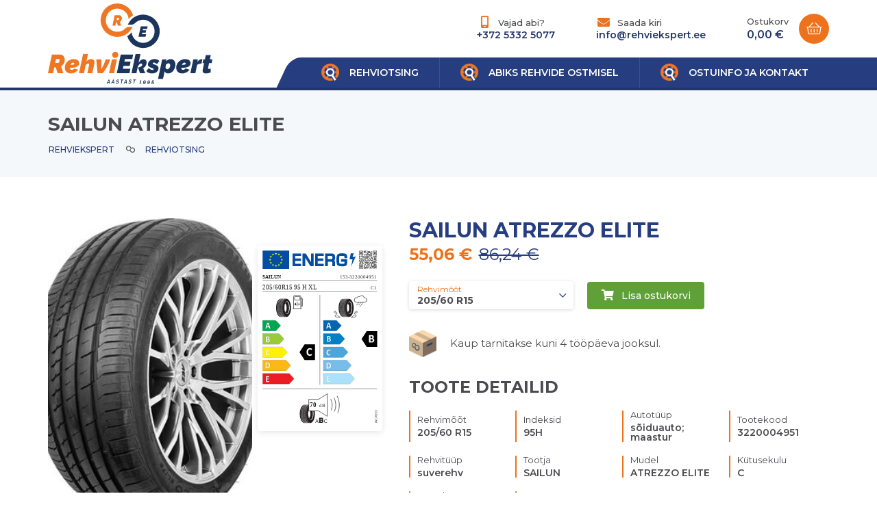

--- FILE ---
content_type: text/html; charset=utf-8
request_url: https://www.rehviekspert.ee/sailun-atrezzo-elite-et-12
body_size: 7370
content:
<!doctype html>
<html lang="en">
<head>
<meta charset="utf-8">
<meta name="viewport" content="width=device-width,initial-scale=1">
<title>Rehviekspert</title>
<meta property="og:url" content="https://www.rehviekspert.ee/sailun-atrezzo-elite-et-12" />
<meta property="og:site_name" content="Rehviekspert" />
<meta property="og:title" content="Rehviekspert" />
<meta property="og:image" content="https://www.rehviekspert.ee/assets/og.jpg" />

<!-- ********|| STYLESHEETS STARTS ||******** -->
<style>
:root{--primaryColor:#263d80;--secondaryColor:#ee721b;--thirdColor:#23366c;--textColor:#4b4a4f;--textLightColor:#7c7c7c;--primaryLightColor:#edf2f7;--lightColor:#f4f8fb;}
</style>
<link rel="shortcut icon" href="/assets/img/favicon.png" type="image/x-icon">
<link href="/assets/lib/fontawesome5-all/css/all.min.css?1723031304" rel="stylesheet" type="text/css">
<link href="/assets/lib/owl-carousel/owl.carousel.min.css?1723031304" rel="stylesheet" type="text/css">
<link href="/assets/css/style.css?1728305551" rel="stylesheet" type="text/css">
<!-- ********|| STYLESHEETS ENDS ||******** -->
<!--[if gte IE 9]
<style type="text/css"> .gradient{filter: none;}</style>
<![endif]-->
<!-- ********|| JAVASCRIPTS STARTS ||******** -->
<script type="text/javascript" src="/assets/lib/jQuery/jquery-3.3.1.min.js?1723031304"></script>
<script type="text/javascript" src="/assets/lib/popper.min.js?1723031304"></script>
<script type="text/javascript" src="/assets/lib/tippy-bundle.umd.min.js?1723031304"></script>
<!-- ********|| JAVASCRIPTS ENDS ||******** -->
<!-- Global site tag (gtag.js) - Google Analytics --> <script async src="https://www.googletagmanager.com/gtag/js?id=G-WR84PKY9JE"></script>
<script>
  window.dataLayer = window.dataLayer || [];
  function gtag(){dataLayer.push(arguments);}
  gtag('js', new Date());

  gtag('config', 'G-WR84PKY9JE');
</script>

<!-- Google Tag Manager -->
<script>(function(w,d,s,l,i){w[l]=w[l]||[];w[l].push({'gtm.start':
new Date().getTime(),event:'gtm.js'});var f=d.getElementsByTagName(s)[0],
j=d.createElement(s),dl=l!='dataLayer'?'&l='+l:'';j.async=true;j.src=
'https://www.googletagmanager.com/gtm.js?id='+i+dl;f.parentNode.insertBefore(j,f);
})(window,document,'script','dataLayer','GTM-WRDLLV6');</script>
<!-- End Google Tag Manager -->
<meta name="google-site-verification" content="SfrdZ0w4tOHpW4d0Tzw3ZiwwUxJiGh2R6_dTdQ2BN3s" />

<meta name="facebook-domain-verification" content="nezqux0je3wuykylvt3xg8km6z37n0" />
</head>
<body>
<!-- Google Tag Manager (noscript) -->
<noscript><iframe src="https://www.googletagmanager.com/ns.html?id=GTM-WRDLLV6"
height="0" width="0" style="display:none;visibility:hidden"></iframe></noscript>
<!-- End Google Tag Manager (noscript) -->

	<header>
		<div class="container">
			<div class="header-bar">
				<div class="brand">
					<a href="/." class="logo"><img src="/assets/img/rehviekspert-logo.svg" alt=""/></a>
				</div>
				<div class="header-content">
					<div class="header-top">
						<div class="contact">
							<div class="item">
								<div class="item-label">
									<div class="item-icon"><i class="fas fa-fw fa-mobile-android-alt"></i></div>
									<div class="item-label-text">Vajad abi?</div>
								</div>
								<a href="tel:+37253325077" class="item-data">+372 5332 5077</a>
							</div>
							<div class="item">
								<div class="item-label">
									<div class="item-icon"><i class="fas fa-fw fa-envelope"></i></div>
									<div class="item-label-text">Saada kiri</div>
								</div>
								<a href="mailto:info@rehviekspert.ee" class="item-data">info@rehviekspert.ee</a>
							</div>
						</div>
						<a href="/shopcart/view" class="cart">
							<div class="cart-content">
								<div class="cart-title">Ostukorv</div>
								<div class="cart-amount">0,00 €</div>
							</div>
							<div class="cart-icon orange-btn"><i class="fal fa-fw fa-shopping-basket"></i></div>
						</a>
					</div>
					<div class="header-bottom">
						<div class="navigation">
												<ul class="navigation-menu">
					    
					    <li>
                                                <a href="/rehviotsing" class="menu-link">
                                                <div class="menu-icon"><img src="/assets/img/icon-01.png" alt=""/></div>
						<div class="menu-name">Rehviotsing</div>
					        </a>

                                            </li>
                                            
					    <li>
                                                <a href="/abiks-rehvide-ostmisel" class="menu-link">
                                                <div class="menu-icon"><img src="/assets/img/icon-01.png" alt=""/></div>
						<div class="menu-name">Abiks rehvide ostmisel</div>
					        </a>

                                            </li>
                                            
					    <li>
                                                <a href="/ostuinfo-ja-kontakt" class="menu-link">
                                                <div class="menu-icon"><img src="/assets/img/icon-01.png" alt=""/></div>
						<div class="menu-name">Ostuinfo ja kontakt</div>
					        </a>
					<ul class="navigation-menu">
					    
					    <li>
                                                <a href="/kontakt" class="menu-link">
                                                <div class="menu-icon"><img src="/assets/img/icon-01.png" alt=""/></div>
						<div class="menu-name">Kontakt</div>
					        </a>

                                            </li>
                                            
					    <li>
                                                <a href="/ostutingimused" class="menu-link">
                                                <div class="menu-icon"><img src="/assets/img/icon-01.png" alt=""/></div>
						<div class="menu-name">Ostutingimused</div>
					        </a>

                                            </li>
                                            
					    <li>
                                                <a href="/garantiitingimused" class="menu-link">
                                                <div class="menu-icon"><img src="/assets/img/icon-01.png" alt=""/></div>
						<div class="menu-name">Garantiitingimused</div>
					        </a>

                                            </li>
                                            
					    <li>
                                                <a href="/isikuandmete-tootlemine" class="menu-link">
                                                <div class="menu-icon"><img src="/assets/img/icon-01.png" alt=""/></div>
						<div class="menu-name">Isikuandmete töötlemine</div>
					        </a>

                                            </li>
                                            
					    <li>
                                                <a href="/privaatsuspoliitika" class="menu-link">
                                                <div class="menu-icon"><img src="/assets/img/icon-01.png" alt=""/></div>
						<div class="menu-name">Privaatsuspoliitika</div>
					        </a>

                                            </li>
                                            
					    <li>
                                                <a href="/esto-jarelmaksu-tingimused" class="menu-link">
                                                <div class="menu-icon"><img src="/assets/img/icon-01.png" alt=""/></div>
						<div class="menu-name">ESTO järelmaksu tingimused</div>
					        </a>

                                            </li>
                                            
					</ul>
                                            </li>
                                            
					</ul>
						</div>
						<a href="javascript:void(0)" class="btn-menu">
							<i class="fal fa-fw fa-bars"></i>
							<span>Menu</span>
						</a>
					</div>
				</div>
			</div>
		</div>
		<div class="menu-overlay"></div>
	</header>

	

	<section class="section-product-filter banner-section-hidden">
		<div class="container">
			<div class="product-filter-header">
				<div class="product-filter-title">
					<h1 class="title">SAILUN ATREZZO ELITE</h1>
					<div class="breadcrumb">
                                            	<section class="sec-breadcrumb">
		<div class="container">
			<ul class="breadcrumb">
				<li class="breadcrumb-item"><a href="/" class="breadcrumb-link">Rehviekspert</a></li>
				<li class="breadcrumb-item"><a href="/rehviotsing" class="breadcrumb-link">Rehviotsing</a></li>
			</ul>
		</div>
	</section>
					</div>
				</div>
				
			</div>
                        
		</div>
	</section>

	<section class="section-product-details bg-white">
	<div class="container">
		<div class="product-details">
			<div class="product-image-wrap">
				<div class="product-image">
					<a href="/img-i_d76a7d0ab68546bc284bbae502c82640.jpg" modal-image><img src="/assets/img/pixel.gif" data-src="/img-i_d76a7d0ab68546bc284bbae502c82640-365x365-1.jpg" alt="SAILUN ATREZZO ELITE" class="lazyload appear"/></a>
				</div>
                                
				<div class="product-image-2">
					<img src="https://eprel.ec.europa.eu/labels/tyres/Label_445894.svg" alt=""/>
                                        <!--<div class="tyre-label-marker rolling-resistance level-c">C</div>
                                        <div class="tyre-label-marker wet-grip level-b">B</div>
                                        <div class="noise-emission-marker">70 <span>db</span></div>-->
				</div>
                                
			</div>
			<div class="product-information">
			    <div class="product-title">SAILUN ATREZZO ELITE</div>
			    <div class="product-pricing">
                                
                                      <div class="selling-price has-discount">55,06 €</div>
                                      <div class="full-price">86,24 €</div>
                                 
                                 
			     </div>
				<div class="product-options">
					<div class="product-size">
						<div class="dropdown">
							<a href="javascript:void(0)" class="dropdown-toggle" data-toggle="dropdown" data-value="205/55 R16" data-title="205/55 R16">
								<div class="dropdown-type">Rehvimõõt</div>
								<div class="dropdown-selected">205/60 R15</div>
							</a>
							<div class="dropdown-menu">
								<div class="dropdown-menu-wrap">
                                                                    
									<a href="/product/view/c1bb2ec7a913e32a2d05cacf3b83cd1b" class="dropdown-item" data-value="185/50 R16" data-title="185/50 R16">185/50 R16</a>
                                                                    
									<a href="/product/view/505259756244493872b7709a8a01b536" class="dropdown-item" data-value="185/55 R15" data-title="185/55 R15">185/55 R15</a>
                                                                    
									<a href="/product/view/7b806e466d358875191619d70dfe2091" class="dropdown-item" data-value="185/65 R15" data-title="185/65 R15">185/65 R15</a>
                                                                    
									<a href="/product/view/9719a00ed0c5709d80dfef33795dcef3" class="dropdown-item" data-value="195/50 R16" data-title="195/50 R16">195/50 R16</a>
                                                                    
									<a href="/product/view/e13748298cfb23c19fdfd134a2221e7b" class="dropdown-item" data-value="195/65 R16" data-title="195/65 R16">195/65 R16</a>
                                                                    
									<a href="/product/view/a2fe4a2da6142e344912c6636a8f4758" class="dropdown-item" data-value="205/50 R15" data-title="205/50 R15">205/50 R15</a>
                                                                    
									<a href="/product/view/b55c86af1c55672a8792354910cd548d" class="dropdown-item" data-value="205/55 R15" data-title="205/55 R15">205/55 R15</a>
                                                                    
									<a href="/product/view/9a1335ef5ffebb0de9d089c4182e4868" class="dropdown-item" data-value="205/55 R16" data-title="205/55 R16">205/55 R16</a>
                                                                    
									<a href="/product/view/09d90af096ee93aae1cecbb338d43020" class="dropdown-item" data-value="205/60 R15" data-title="205/60 R15">205/60 R15</a>
                                                                    
									<a href="/product/view/5b4e201ba2043c100c2a63f677074aca" class="dropdown-item" data-value="205/60 R16" data-title="205/60 R16">205/60 R16</a>
                                                                    
									<a href="/product/view/9232fe81225bcaef853ae32870a2b0fe" class="dropdown-item" data-value="205/65 R15" data-title="205/65 R15">205/65 R15</a>
                                                                    
									<a href="/product/view/ff450ba01b0ca2695d62525505dd80eb" class="dropdown-item" data-value="205/65 R16" data-title="205/65 R16">205/65 R16</a>
                                                                    
									<a href="/product/view/67ad4113ae200c56e74d7177b37d9469" class="dropdown-item" data-value="215/65 R15" data-title="215/65 R15">215/65 R15</a>
                                                                    
									<a href="/product/view/6395ebd0f4b478145ecfbaf939454fa4" class="dropdown-item" data-value="215/65 R17" data-title="215/65 R17">215/65 R17</a>
                                                                    
									<a href="/product/view/e3d3df46b70f76b21404bf38e34f3802" class="dropdown-item" data-value="225/50 R16" data-title="225/50 R16">225/50 R16</a>
                                                                    
									<a href="/product/view/4e6934f77e86b8c41a52f986de47181f" class="dropdown-item" data-value="225/60 R15" data-title="225/60 R15">225/60 R15</a>
                                                                    
									<a href="/product/view/d7488039246a405baf6a7cbc3613a56f" class="dropdown-item" data-value="225/60 R16" data-title="225/60 R16">225/60 R16</a>
                                                                    
									<a href="/product/view/9af76329c78e28c977ab1bcd1c3fe9b8" class="dropdown-item" data-value="225/65 R16" data-title="225/65 R16">225/65 R16</a>
                                                                    
									<a href="/product/view/9ab8a8a9349eb1dd73ce155ce64c80fa" class="dropdown-item" data-value="235/60 R16" data-title="235/60 R16">235/60 R16</a>
                                                                    
									<a href="/product/view/e046ede63264b10130007afca077877f" class="dropdown-item" data-value="235/60 R17" data-title="235/60 R17">235/60 R17</a>
                                                                    
								</div>
							</div>
						</div>
					</div>
					<div class="product-actions">
                                            
						<a class="btn-action" data-action="add-to-cart" data-id="9254"><i class="fas fa-fw fa-shopping-cart"></i><span>Lisa ostukorvi</span></a>
                                            
					</div>
				</div>
				<div class="product-delivery">
					<div class="delivery-icon"><img src="/assets/img/icon-08.png" alt=""/></div>
					<div class="delivery-title">Kaup tarnitakse kuni 4 tööpäeva jooksul.</div>
				</div>
				<div class="product-meta-wrap">
					<div class="product-meta-title">TOOTE DETAILID</div>
					<div class="product-meta">
                                        
						<div class="item">
							<div class="item-label">Rehvimõõt</div>
							<div class="item-data"> 205/60 R15 </div>
						</div>
                                        
						<div class="item">
							<div class="item-label">Indeksid</div>
							<div class="item-data"> 95H </div>
						</div>
                                        
						<div class="item">
							<div class="item-label">Autotüüp</div>
							<div class="item-data"> sõiduauto; maastur </div>
						</div>
                                        
						<div class="item">
							<div class="item-label">Tootekood</div>
							<div class="item-data"> 3220004951 </div>
						</div>
                                        
						<div class="item">
							<div class="item-label">Rehvitüüp</div>
							<div class="item-data"> suverehv </div>
						</div>
                                        
						<div class="item">
							<div class="item-label">Tootja</div>
							<div class="item-data"> SAILUN </div>
						</div>
                                        
						<div class="item">
							<div class="item-label">Mudel</div>
							<div class="item-data"> ATREZZO ELITE </div>
						</div>
                                        
						<div class="item">
							<div class="item-label">Kütusekulu</div>
							<div class="item-data"> C </div>
						</div>
                                        
						<div class="item">
							<div class="item-label">Haarduvus</div>
							<div class="item-data"> B </div>
						</div>
                                        
						<div class="item">
							<div class="item-label">Müratase</div>
							<div class="item-data"> 70 </div>
						</div>
                                        
					</div>
                                
				</div>
			</div>
		</div>
                <div class="product-description"><div class="product-description-title">Kirjeldus</div><p></p></div>
	</div>
</section>

<section class="section-alternate-products">
	<div class="container">
		<div class="alternate-products-wrap">
			<div class="ap-header">
				<div class="section-title">
					<h1 class="title">SELLE REHVIMUDELI TEISED TOOTED</h1>
				</div>
				<div class="ap-tyre-size">
					<a data-action="filter-by-size" data-size="0" class="btn-size active">Näita kõik</a>
                                        
					    <a data-action="filter-by-size" data-size="15" class="btn-size">15&rdquo;</a>
                                        
					    <a data-action="filter-by-size" data-size="16" class="btn-size">16&rdquo;</a>
                                        
					    <a data-action="filter-by-size" data-size="17" class="btn-size">17&rdquo;</a>
                                        
				</div>
			</div>
			<div class="alternate-products">
				<div class="ap-thead">
					<div class="ap-row">
						<div class="ap-cell"><div class="ap-label">Rehvimõõt</div></div>
						<div class="ap-cell"><div class="ap-label">Indeksid</div></div>
						<div class="ap-cell icon-cell"><div class="ap-icon" data-tippy-content="Kütusesäästlikus"><img src="/assets/img/icon-05.png" alt=""/></div></div>
						<div class="ap-cell icon-cell"><div class="ap-icon" data-tippy-content="Märghaardumine"><img src="/assets/img/icon-06.png" alt=""/></div></div>
						<div class="ap-cell icon-cell"><div class="ap-icon" data-tippy-content="Väline veeremismüra"><img src="/assets/img/icon-07.png" alt=""/></div></div>
						<div class="ap-cell"><div class="ap-label">Hind</div></div>
						<div class="ap-cell">&nbsp;</div>
					</div>
				</div>
				<div class="ap-tbody">
                                    
					<div class="ap-row size-16">
						<div class="ap-cell">
							<div class="ap-label">Rehvimõõt</div>
							<div class="ap-data">185/50 R16</div>
						</div>
						<div class="ap-cell">
							<div class="ap-label">Indeksid</div>
							<div class="ap-data">81V</div>
						</div>
						<div class="ap-cell icon-cell">
							<div class="ap-icon"><img src="/assets/img/icon-05.png" alt=""/></div>
							<div class="ap-data">D</div>
						</div>
						<div class="ap-cell icon-cell">
							<div class="ap-icon"><img src="/assets/img/icon-06.png" alt=""/></div>
							<div class="ap-data">B</div>
						</div>
						<div class="ap-cell icon-cell">
							<div class="ap-icon"><img src="/assets/img/icon-07.png" alt=""/></div>
							<div class="ap-data">70</div>
						</div>
						<div class="ap-cell">
							<div class="ap-label">Hind</div>
							<div class="ap-data"><div class="product-pricing"><div class="sale-price">49,41 €</div>
<div class="actual-price">77,91 €</div></div></div>
						</div>
						<div class="ap-cell">
							<div class="ap-action">
								<a class="btn-action" data-action="add-to-cart" data-id="8302"><i class="fas fa-fw fa-shopping-cart"></i></a>
							</div>
						</div>
					</div>
                                    
					<div class="ap-row size-15">
						<div class="ap-cell">
							<div class="ap-label">Rehvimõõt</div>
							<div class="ap-data">185/65 R15</div>
						</div>
						<div class="ap-cell">
							<div class="ap-label">Indeksid</div>
							<div class="ap-data">92T</div>
						</div>
						<div class="ap-cell icon-cell">
							<div class="ap-icon"><img src="/assets/img/icon-05.png" alt=""/></div>
							<div class="ap-data">C</div>
						</div>
						<div class="ap-cell icon-cell">
							<div class="ap-icon"><img src="/assets/img/icon-06.png" alt=""/></div>
							<div class="ap-data">B</div>
						</div>
						<div class="ap-cell icon-cell">
							<div class="ap-icon"><img src="/assets/img/icon-07.png" alt=""/></div>
							<div class="ap-data">70</div>
						</div>
						<div class="ap-cell">
							<div class="ap-label">Hind</div>
							<div class="ap-data"><div class="product-pricing"><div class="sale-price">45,18 €</div>
<div class="actual-price">71,66 €</div></div></div>
						</div>
						<div class="ap-cell">
							<div class="ap-action">
								<a class="btn-action" data-action="add-to-cart" data-id="15535"><i class="fas fa-fw fa-shopping-cart"></i></a>
							</div>
						</div>
					</div>
                                    
					<div class="ap-row size-15">
						<div class="ap-cell">
							<div class="ap-label">Rehvimõõt</div>
							<div class="ap-data">185/55 R15</div>
						</div>
						<div class="ap-cell">
							<div class="ap-label">Indeksid</div>
							<div class="ap-data">82V</div>
						</div>
						<div class="ap-cell icon-cell">
							<div class="ap-icon"><img src="/assets/img/icon-05.png" alt=""/></div>
							<div class="ap-data">D</div>
						</div>
						<div class="ap-cell icon-cell">
							<div class="ap-icon"><img src="/assets/img/icon-06.png" alt=""/></div>
							<div class="ap-data">B</div>
						</div>
						<div class="ap-cell icon-cell">
							<div class="ap-icon"><img src="/assets/img/icon-07.png" alt=""/></div>
							<div class="ap-data">70</div>
						</div>
						<div class="ap-cell">
							<div class="ap-label">Hind</div>
							<div class="ap-data"><div class="product-pricing"><div class="sale-price">35,29 €</div>
<div class="actual-price">57,08 €</div></div></div>
						</div>
						<div class="ap-cell">
							<div class="ap-action">
								<a class="btn-action" data-action="add-to-cart" data-id="2363"><i class="fas fa-fw fa-shopping-cart"></i></a>
							</div>
						</div>
					</div>
                                    
					<div class="ap-row size-16">
						<div class="ap-cell">
							<div class="ap-label">Rehvimõõt</div>
							<div class="ap-data">195/65 R16</div>
						</div>
						<div class="ap-cell">
							<div class="ap-label">Indeksid</div>
							<div class="ap-data">92V</div>
						</div>
						<div class="ap-cell icon-cell">
							<div class="ap-icon"><img src="/assets/img/icon-05.png" alt=""/></div>
							<div class="ap-data">C</div>
						</div>
						<div class="ap-cell icon-cell">
							<div class="ap-icon"><img src="/assets/img/icon-06.png" alt=""/></div>
							<div class="ap-data">B</div>
						</div>
						<div class="ap-cell icon-cell">
							<div class="ap-icon"><img src="/assets/img/icon-07.png" alt=""/></div>
							<div class="ap-data">70</div>
						</div>
						<div class="ap-cell">
							<div class="ap-label">Hind</div>
							<div class="ap-data"><div class="product-pricing"><div class="sale-price">63,53 €</div>
<div class="actual-price">98,74 €</div></div></div>
						</div>
						<div class="ap-cell">
							<div class="ap-action">
								<a class="btn-action" data-action="add-to-cart" data-id="7412"><i class="fas fa-fw fa-shopping-cart"></i></a>
							</div>
						</div>
					</div>
                                    
					<div class="ap-row size-16">
						<div class="ap-cell">
							<div class="ap-label">Rehvimõõt</div>
							<div class="ap-data">195/50 R16</div>
						</div>
						<div class="ap-cell">
							<div class="ap-label">Indeksid</div>
							<div class="ap-data">88V</div>
						</div>
						<div class="ap-cell icon-cell">
							<div class="ap-icon"><img src="/assets/img/icon-05.png" alt=""/></div>
							<div class="ap-data">D</div>
						</div>
						<div class="ap-cell icon-cell">
							<div class="ap-icon"><img src="/assets/img/icon-06.png" alt=""/></div>
							<div class="ap-data">B</div>
						</div>
						<div class="ap-cell icon-cell">
							<div class="ap-icon"><img src="/assets/img/icon-07.png" alt=""/></div>
							<div class="ap-data">70</div>
						</div>
						<div class="ap-cell">
							<div class="ap-label">Hind</div>
							<div class="ap-data"><div class="product-pricing"><div class="sale-price">39,53 €</div>
<div class="actual-price">63,33 €</div></div></div>
						</div>
						<div class="ap-cell">
							<div class="ap-action">
								<a class="btn-action" data-action="add-to-cart" data-id="2893"><i class="fas fa-fw fa-shopping-cart"></i></a>
							</div>
						</div>
					</div>
                                    
					<div class="ap-row size-15">
						<div class="ap-cell">
							<div class="ap-label">Rehvimõõt</div>
							<div class="ap-data">205/60 R15</div>
						</div>
						<div class="ap-cell">
							<div class="ap-label">Indeksid</div>
							<div class="ap-data">95H</div>
						</div>
						<div class="ap-cell icon-cell">
							<div class="ap-icon"><img src="/assets/img/icon-05.png" alt=""/></div>
							<div class="ap-data">C</div>
						</div>
						<div class="ap-cell icon-cell">
							<div class="ap-icon"><img src="/assets/img/icon-06.png" alt=""/></div>
							<div class="ap-data">B</div>
						</div>
						<div class="ap-cell icon-cell">
							<div class="ap-icon"><img src="/assets/img/icon-07.png" alt=""/></div>
							<div class="ap-data">70</div>
						</div>
						<div class="ap-cell">
							<div class="ap-label">Hind</div>
							<div class="ap-data"><div class="product-pricing"><div class="sale-price">55,06 €</div>
<div class="actual-price">86,24 €</div></div></div>
						</div>
						<div class="ap-cell">
							<div class="ap-action">
								<a class="btn-action" data-action="add-to-cart" data-id="9254"><i class="fas fa-fw fa-shopping-cart"></i></a>
							</div>
						</div>
					</div>
                                    
					<div class="ap-row size-16">
						<div class="ap-cell">
							<div class="ap-label">Rehvimõõt</div>
							<div class="ap-data">205/60 R16</div>
						</div>
						<div class="ap-cell">
							<div class="ap-label">Indeksid</div>
							<div class="ap-data">96H</div>
						</div>
						<div class="ap-cell icon-cell">
							<div class="ap-icon"><img src="/assets/img/icon-05.png" alt=""/></div>
							<div class="ap-data">C</div>
						</div>
						<div class="ap-cell icon-cell">
							<div class="ap-icon"><img src="/assets/img/icon-06.png" alt=""/></div>
							<div class="ap-data">B</div>
						</div>
						<div class="ap-cell icon-cell">
							<div class="ap-icon"><img src="/assets/img/icon-07.png" alt=""/></div>
							<div class="ap-data">70</div>
						</div>
						<div class="ap-cell">
							<div class="ap-label">Hind</div>
							<div class="ap-data"><div class="product-pricing"><div class="sale-price">56,47 €</div>
<div class="actual-price">88,33 €</div></div></div>
						</div>
						<div class="ap-cell">
							<div class="ap-action">
								<a class="btn-action" data-action="add-to-cart" data-id="15533"><i class="fas fa-fw fa-shopping-cart"></i></a>
							</div>
						</div>
					</div>
                                    
					<div class="ap-row size-15">
						<div class="ap-cell">
							<div class="ap-label">Rehvimõõt</div>
							<div class="ap-data">205/65 R15</div>
						</div>
						<div class="ap-cell">
							<div class="ap-label">Indeksid</div>
							<div class="ap-data">99T</div>
						</div>
						<div class="ap-cell icon-cell">
							<div class="ap-icon"><img src="/assets/img/icon-05.png" alt=""/></div>
							<div class="ap-data">C</div>
						</div>
						<div class="ap-cell icon-cell">
							<div class="ap-icon"><img src="/assets/img/icon-06.png" alt=""/></div>
							<div class="ap-data">B</div>
						</div>
						<div class="ap-cell icon-cell">
							<div class="ap-icon"><img src="/assets/img/icon-07.png" alt=""/></div>
							<div class="ap-data">70</div>
						</div>
						<div class="ap-cell">
							<div class="ap-label">Hind</div>
							<div class="ap-data"><div class="product-pricing"><div class="sale-price">55,06 €</div>
<div class="actual-price">86,24 €</div></div></div>
						</div>
						<div class="ap-cell">
							<div class="ap-action">
								<a class="btn-action" data-action="add-to-cart" data-id="953"><i class="fas fa-fw fa-shopping-cart"></i></a>
							</div>
						</div>
					</div>
                                    
					<div class="ap-row size-16">
						<div class="ap-cell">
							<div class="ap-label">Rehvimõõt</div>
							<div class="ap-data">205/65 R16</div>
						</div>
						<div class="ap-cell">
							<div class="ap-label">Indeksid</div>
							<div class="ap-data">95V</div>
						</div>
						<div class="ap-cell icon-cell">
							<div class="ap-icon"><img src="/assets/img/icon-05.png" alt=""/></div>
							<div class="ap-data">C</div>
						</div>
						<div class="ap-cell icon-cell">
							<div class="ap-icon"><img src="/assets/img/icon-06.png" alt=""/></div>
							<div class="ap-data">B</div>
						</div>
						<div class="ap-cell icon-cell">
							<div class="ap-icon"><img src="/assets/img/icon-07.png" alt=""/></div>
							<div class="ap-data">70</div>
						</div>
						<div class="ap-cell">
							<div class="ap-label">Hind</div>
							<div class="ap-data"><div class="product-pricing"><div class="sale-price">64,94 €</div>
<div class="actual-price">100,83 €</div></div></div>
						</div>
						<div class="ap-cell">
							<div class="ap-action">
								<a class="btn-action" data-action="add-to-cart" data-id="7429"><i class="fas fa-fw fa-shopping-cart"></i></a>
							</div>
						</div>
					</div>
                                    
					<div class="ap-row size-15">
						<div class="ap-cell">
							<div class="ap-label">Rehvimõõt</div>
							<div class="ap-data">205/55 R15</div>
						</div>
						<div class="ap-cell">
							<div class="ap-label">Indeksid</div>
							<div class="ap-data">88V</div>
						</div>
						<div class="ap-cell icon-cell">
							<div class="ap-icon"><img src="/assets/img/icon-05.png" alt=""/></div>
							<div class="ap-data">D</div>
						</div>
						<div class="ap-cell icon-cell">
							<div class="ap-icon"><img src="/assets/img/icon-06.png" alt=""/></div>
							<div class="ap-data">B</div>
						</div>
						<div class="ap-cell icon-cell">
							<div class="ap-icon"><img src="/assets/img/icon-07.png" alt=""/></div>
							<div class="ap-data">70</div>
						</div>
						<div class="ap-cell">
							<div class="ap-label">Hind</div>
							<div class="ap-data"><div class="product-pricing"><div class="sale-price">53,65 €</div>
<div class="actual-price">84,16 €</div></div></div>
						</div>
						<div class="ap-cell">
							<div class="ap-action">
								<a class="btn-action" data-action="add-to-cart" data-id="7713"><i class="fas fa-fw fa-shopping-cart"></i></a>
							</div>
						</div>
					</div>
                                    
					<div class="ap-row size-15">
						<div class="ap-cell">
							<div class="ap-label">Rehvimõõt</div>
							<div class="ap-data">205/50 R15</div>
						</div>
						<div class="ap-cell">
							<div class="ap-label">Indeksid</div>
							<div class="ap-data">86V</div>
						</div>
						<div class="ap-cell icon-cell">
							<div class="ap-icon"><img src="/assets/img/icon-05.png" alt=""/></div>
							<div class="ap-data">D</div>
						</div>
						<div class="ap-cell icon-cell">
							<div class="ap-icon"><img src="/assets/img/icon-06.png" alt=""/></div>
							<div class="ap-data">B</div>
						</div>
						<div class="ap-cell icon-cell">
							<div class="ap-icon"><img src="/assets/img/icon-07.png" alt=""/></div>
							<div class="ap-data">70</div>
						</div>
						<div class="ap-cell">
							<div class="ap-label">Hind</div>
							<div class="ap-data"><div class="product-pricing"><div class="sale-price">56,47 €</div>
<div class="actual-price">88,33 €</div></div></div>
						</div>
						<div class="ap-cell">
							<div class="ap-action">
								<a class="btn-action" data-action="add-to-cart" data-id="15308"><i class="fas fa-fw fa-shopping-cart"></i></a>
							</div>
						</div>
					</div>
                                    
					<div class="ap-row size-16">
						<div class="ap-cell">
							<div class="ap-label">Rehvimõõt</div>
							<div class="ap-data">205/55 R16</div>
						</div>
						<div class="ap-cell">
							<div class="ap-label">Indeksid</div>
							<div class="ap-data">91V</div>
						</div>
						<div class="ap-cell icon-cell">
							<div class="ap-icon"><img src="/assets/img/icon-05.png" alt=""/></div>
							<div class="ap-data">C</div>
						</div>
						<div class="ap-cell icon-cell">
							<div class="ap-icon"><img src="/assets/img/icon-06.png" alt=""/></div>
							<div class="ap-data">B</div>
						</div>
						<div class="ap-cell icon-cell">
							<div class="ap-icon"><img src="/assets/img/icon-07.png" alt=""/></div>
							<div class="ap-data">70</div>
						</div>
						<div class="ap-cell">
							<div class="ap-label">Hind</div>
							<div class="ap-data"><div class="product-pricing"><div class="sale-price">48,00 €</div>
<div class="actual-price">75,83 €</div></div></div>
						</div>
						<div class="ap-cell">
							<div class="ap-action">
								<a class="btn-action" data-action="add-to-cart" data-id="6384"><i class="fas fa-fw fa-shopping-cart"></i></a>
							</div>
						</div>
					</div>
                                    
					<div class="ap-row size-17">
						<div class="ap-cell">
							<div class="ap-label">Rehvimõõt</div>
							<div class="ap-data">215/65 R17</div>
						</div>
						<div class="ap-cell">
							<div class="ap-label">Indeksid</div>
							<div class="ap-data">99V</div>
						</div>
						<div class="ap-cell icon-cell">
							<div class="ap-icon"><img src="/assets/img/icon-05.png" alt=""/></div>
							<div class="ap-data">C</div>
						</div>
						<div class="ap-cell icon-cell">
							<div class="ap-icon"><img src="/assets/img/icon-06.png" alt=""/></div>
							<div class="ap-data">B</div>
						</div>
						<div class="ap-cell icon-cell">
							<div class="ap-icon"><img src="/assets/img/icon-07.png" alt=""/></div>
							<div class="ap-data">70</div>
						</div>
						<div class="ap-cell">
							<div class="ap-label">Hind</div>
							<div class="ap-data"><div class="product-pricing"><div class="sale-price">84,00 €</div>
<div class="actual-price">128,95 €</div></div></div>
						</div>
						<div class="ap-cell">
							<div class="ap-action">
								<a class="btn-action" data-action="add-to-cart" data-id="954"><i class="fas fa-fw fa-shopping-cart"></i></a>
							</div>
						</div>
					</div>
                                    
					<div class="ap-row size-15">
						<div class="ap-cell">
							<div class="ap-label">Rehvimõõt</div>
							<div class="ap-data">215/65 R15</div>
						</div>
						<div class="ap-cell">
							<div class="ap-label">Indeksid</div>
							<div class="ap-data">100H</div>
						</div>
						<div class="ap-cell icon-cell">
							<div class="ap-icon"><img src="/assets/img/icon-05.png" alt=""/></div>
							<div class="ap-data">B</div>
						</div>
						<div class="ap-cell icon-cell">
							<div class="ap-icon"><img src="/assets/img/icon-06.png" alt=""/></div>
							<div class="ap-data">B</div>
						</div>
						<div class="ap-cell icon-cell">
							<div class="ap-icon"><img src="/assets/img/icon-07.png" alt=""/></div>
							<div class="ap-data">70</div>
						</div>
						<div class="ap-cell">
							<div class="ap-label">Hind</div>
							<div class="ap-data"><div class="product-pricing"><div class="sale-price">66,76 €</div>
<div class="actual-price">103,51 €</div></div></div>
						</div>
						<div class="ap-cell">
							<div class="ap-action">
								<a class="btn-action" data-action="add-to-cart" data-id="9551"><i class="fas fa-fw fa-shopping-cart"></i></a>
							</div>
						</div>
					</div>
                                    
					<div class="ap-row size-15">
						<div class="ap-cell">
							<div class="ap-label">Rehvimõõt</div>
							<div class="ap-data">225/60 R15</div>
						</div>
						<div class="ap-cell">
							<div class="ap-label">Indeksid</div>
							<div class="ap-data">96V</div>
						</div>
						<div class="ap-cell icon-cell">
							<div class="ap-icon"><img src="/assets/img/icon-05.png" alt=""/></div>
							<div class="ap-data">C</div>
						</div>
						<div class="ap-cell icon-cell">
							<div class="ap-icon"><img src="/assets/img/icon-06.png" alt=""/></div>
							<div class="ap-data">B</div>
						</div>
						<div class="ap-cell icon-cell">
							<div class="ap-icon"><img src="/assets/img/icon-07.png" alt=""/></div>
							<div class="ap-data">70</div>
						</div>
						<div class="ap-cell">
							<div class="ap-label">Hind</div>
							<div class="ap-data"><div class="product-pricing"><div class="sale-price">63,53 €</div>
<div class="actual-price">98,74 €</div></div></div>
						</div>
						<div class="ap-cell">
							<div class="ap-action">
								<a class="btn-action" data-action="add-to-cart" data-id="15309"><i class="fas fa-fw fa-shopping-cart"></i></a>
							</div>
						</div>
					</div>
                                    
					<div class="ap-row size-16">
						<div class="ap-cell">
							<div class="ap-label">Rehvimõõt</div>
							<div class="ap-data">225/50 R16</div>
						</div>
						<div class="ap-cell">
							<div class="ap-label">Indeksid</div>
							<div class="ap-data">96W</div>
						</div>
						<div class="ap-cell icon-cell">
							<div class="ap-icon"><img src="/assets/img/icon-05.png" alt=""/></div>
							<div class="ap-data">C</div>
						</div>
						<div class="ap-cell icon-cell">
							<div class="ap-icon"><img src="/assets/img/icon-06.png" alt=""/></div>
							<div class="ap-data">B</div>
						</div>
						<div class="ap-cell icon-cell">
							<div class="ap-icon"><img src="/assets/img/icon-07.png" alt=""/></div>
							<div class="ap-data">70</div>
						</div>
						<div class="ap-cell">
							<div class="ap-label">Hind</div>
							<div class="ap-data"><div class="product-pricing"><div class="sale-price">66,35 €</div>
<div class="actual-price">102,91 €</div></div></div>
						</div>
						<div class="ap-cell">
							<div class="ap-action">
								<a class="btn-action" data-action="add-to-cart" data-id="15311"><i class="fas fa-fw fa-shopping-cart"></i></a>
							</div>
						</div>
					</div>
                                    
					<div class="ap-row size-16">
						<div class="ap-cell">
							<div class="ap-label">Rehvimõõt</div>
							<div class="ap-data">225/60 R16</div>
						</div>
						<div class="ap-cell">
							<div class="ap-label">Indeksid</div>
							<div class="ap-data">102V</div>
						</div>
						<div class="ap-cell icon-cell">
							<div class="ap-icon"><img src="/assets/img/icon-05.png" alt=""/></div>
							<div class="ap-data">C</div>
						</div>
						<div class="ap-cell icon-cell">
							<div class="ap-icon"><img src="/assets/img/icon-06.png" alt=""/></div>
							<div class="ap-data">C</div>
						</div>
						<div class="ap-cell icon-cell">
							<div class="ap-icon"><img src="/assets/img/icon-07.png" alt=""/></div>
							<div class="ap-data">70</div>
						</div>
						<div class="ap-cell">
							<div class="ap-label">Hind</div>
							<div class="ap-data"><div class="product-pricing"><div class="sale-price">67,76 €</div>
<div class="actual-price">104,99 €</div></div></div>
						</div>
						<div class="ap-cell">
							<div class="ap-action">
								<a class="btn-action" data-action="add-to-cart" data-id="8305"><i class="fas fa-fw fa-shopping-cart"></i></a>
							</div>
						</div>
					</div>
                                    
					<div class="ap-row size-16">
						<div class="ap-cell">
							<div class="ap-label">Rehvimõõt</div>
							<div class="ap-data">225/65 R16</div>
						</div>
						<div class="ap-cell">
							<div class="ap-label">Indeksid</div>
							<div class="ap-data">100V</div>
						</div>
						<div class="ap-cell icon-cell">
							<div class="ap-icon"><img src="/assets/img/icon-05.png" alt=""/></div>
							<div class="ap-data">C</div>
						</div>
						<div class="ap-cell icon-cell">
							<div class="ap-icon"><img src="/assets/img/icon-06.png" alt=""/></div>
							<div class="ap-data">C</div>
						</div>
						<div class="ap-cell icon-cell">
							<div class="ap-icon"><img src="/assets/img/icon-07.png" alt=""/></div>
							<div class="ap-data">70</div>
						</div>
						<div class="ap-cell">
							<div class="ap-label">Hind</div>
							<div class="ap-data"><div class="product-pricing"><div class="sale-price">70,59 €</div>
<div class="actual-price">109,16 €</div></div></div>
						</div>
						<div class="ap-cell">
							<div class="ap-action">
								<a class="btn-action" data-action="add-to-cart" data-id="2498"><i class="fas fa-fw fa-shopping-cart"></i></a>
							</div>
						</div>
					</div>
                                    
					<div class="ap-row size-16">
						<div class="ap-cell">
							<div class="ap-label">Rehvimõõt</div>
							<div class="ap-data">235/60 R16</div>
						</div>
						<div class="ap-cell">
							<div class="ap-label">Indeksid</div>
							<div class="ap-data">100W</div>
						</div>
						<div class="ap-cell icon-cell">
							<div class="ap-icon"><img src="/assets/img/icon-05.png" alt=""/></div>
							<div class="ap-data">C</div>
						</div>
						<div class="ap-cell icon-cell">
							<div class="ap-icon"><img src="/assets/img/icon-06.png" alt=""/></div>
							<div class="ap-data">C</div>
						</div>
						<div class="ap-cell icon-cell">
							<div class="ap-icon"><img src="/assets/img/icon-07.png" alt=""/></div>
							<div class="ap-data">70</div>
						</div>
						<div class="ap-cell">
							<div class="ap-label">Hind</div>
							<div class="ap-data"><div class="product-pricing"><div class="sale-price">79,06 €</div>
<div class="actual-price">121,66 €</div></div></div>
						</div>
						<div class="ap-cell">
							<div class="ap-action">
								<a class="btn-action" data-action="add-to-cart" data-id="7430"><i class="fas fa-fw fa-shopping-cart"></i></a>
							</div>
						</div>
					</div>
                                    
					<div class="ap-row size-17">
						<div class="ap-cell">
							<div class="ap-label">Rehvimõõt</div>
							<div class="ap-data">235/60 R17</div>
						</div>
						<div class="ap-cell">
							<div class="ap-label">Indeksid</div>
							<div class="ap-data">102V</div>
						</div>
						<div class="ap-cell icon-cell">
							<div class="ap-icon"><img src="/assets/img/icon-05.png" alt=""/></div>
							<div class="ap-data">C</div>
						</div>
						<div class="ap-cell icon-cell">
							<div class="ap-icon"><img src="/assets/img/icon-06.png" alt=""/></div>
							<div class="ap-data">C</div>
						</div>
						<div class="ap-cell icon-cell">
							<div class="ap-icon"><img src="/assets/img/icon-07.png" alt=""/></div>
							<div class="ap-data">70</div>
						</div>
						<div class="ap-cell">
							<div class="ap-label">Hind</div>
							<div class="ap-data"><div class="product-pricing"><div class="sale-price">87,53 €</div>
<div class="actual-price">134,16 €</div></div></div>
						</div>
						<div class="ap-cell">
							<div class="ap-action">
								<a class="btn-action" data-action="add-to-cart" data-id="8312"><i class="fas fa-fw fa-shopping-cart"></i></a>
							</div>
						</div>
					</div>
                                    
				</div>
			</div>
		</div>
	</div>
</section>

<section class="section-related-products">
	<div class="container">
		<div class="section-title mb-4">
			<h1 class="title title-alt">Sama mõõduga soodsad rehvid</h1>
		</div>
		<div class="product-grid owl-carousel">
			
                            <a href="/triangle-agilex-a-t-tr292-et-7" class="product">
				<div class="product-wrap">
					<div class="product-image">
						<div class="discount">-36%</div>
						<div class="image-container">
							<img src="/assets/img/pixel.gif" data-src="/img-i_b50823f0e1d7e924a702b362cd50ab10-365x365-1.jpg" alt="TRIANGLE AGILEX A/T (TR292)" class="lazyload appear" />
						</div>
					</div>
					<div class="product-info">
						<div class="product-title">TRIANGLE AGILEX A/T (TR292)</div>
						<div class="product-pricing">
							<div class="sale-price">60,70 €</div>
<div class="actual-price">94,58 €</div>
						</div>
					</div>
					<div class="product-meta">
						<div class="item">
							<div class="item-label">Rehvimõõt</div>
							<div class="item-data">205/60 R15</div>
						</div>
						<div class="item">
							<div class="item-label">Tootja</div>
							<div class="item-data">TRIANGLE</div>
						</div>
						<div class="item">
							<div class="item-label">Rehvitüüp</div>
							<div class="item-data">suverehv</div>
						</div>
						<div class="item">
							<div class="item-label">Indeksid</div>
							<div class="item-data">91H</div>
						</div>
					</div>
					<div class="product-meta-2">
						<div class="item">
							<div class="item-icon"><img src="/assets/img/icon-05.png" alt=""/></div>
							<div class="item-title">C</div>
						</div>
						<div class="item">
							<div class="item-icon"><img src="/assets/img/icon-06.png" alt=""/></div>
							<div class="item-title">E</div>
						</div>
						<div class="item">
							<div class="item-icon"><img src="/assets/img/icon-07.png" alt=""/></div>
							<div class="item-title">72 db</div>
						</div>
					</div>
					<div class="product-action">
						<div class="btn-action" data-action="add-to-cart" data-id="7647" style=""><i class="fas fa-fw fa-shopping-cart"></i><span>Lisa ostukorvi</span></div>
					</div>
				</div>
			</a>
		    
                            <a href="/triangle-pl01-et-2" class="product">
				<div class="product-wrap">
					<div class="product-image">
						<div class="discount">-36%</div>
						<div class="image-container">
							<img src="/assets/img/pixel.gif" data-src="/img-i_0145ad4d9feff30e393ed267199f28d5-365x365-1.jpg" alt="TRIANGLE PL01" class="lazyload appear" />
						</div>
					</div>
					<div class="product-info">
						<div class="product-title">TRIANGLE PL01</div>
						<div class="product-pricing">
							<div class="sale-price">58,93 €</div>
<div class="actual-price">91,95 €</div>
						</div>
					</div>
					<div class="product-meta">
						<div class="item">
							<div class="item-label">Rehvimõõt</div>
							<div class="item-data">205/60 R15</div>
						</div>
						<div class="item">
							<div class="item-label">Tootja</div>
							<div class="item-data">TRIANGLE</div>
						</div>
						<div class="item">
							<div class="item-label">Rehvitüüp</div>
							<div class="item-data">lamellrehv</div>
						</div>
						<div class="item">
							<div class="item-label">Indeksid</div>
							<div class="item-data">95R</div>
						</div>
					</div>
					<div class="product-meta-2">
						<div class="item">
							<div class="item-icon"><img src="/assets/img/icon-05.png" alt=""/></div>
							<div class="item-title">C</div>
						</div>
						<div class="item">
							<div class="item-icon"><img src="/assets/img/icon-06.png" alt=""/></div>
							<div class="item-title">E</div>
						</div>
						<div class="item">
							<div class="item-icon"><img src="/assets/img/icon-07.png" alt=""/></div>
							<div class="item-title">72 db</div>
						</div>
					</div>
					<div class="product-action">
						<div class="btn-action" data-action="add-to-cart" data-id="3795" style=""><i class="fas fa-fw fa-shopping-cart"></i><span>Lisa ostukorvi</span></div>
					</div>
				</div>
			</a>
		    
                            <a href="/kumho-wp51" class="product">
				<div class="product-wrap">
					<div class="product-image">
						<div class="discount">-35%</div>
						<div class="image-container">
							<img src="/assets/img/pixel.gif" data-src="/img-i_6109a6466e7ac6e35f5ce3e6e606ac63-365x365-1.jpg" alt="KUMHO WP51" class="lazyload appear" />
						</div>
					</div>
					<div class="product-info">
						<div class="product-title">KUMHO WP51</div>
						<div class="product-pricing">
							<div class="sale-price">88,37 €</div>
<div class="actual-price">135,41 €</div>
						</div>
					</div>
					<div class="product-meta">
						<div class="item">
							<div class="item-label">Rehvimõõt</div>
							<div class="item-data">205/60 R15</div>
						</div>
						<div class="item">
							<div class="item-label">Tootja</div>
							<div class="item-data">KUMHO</div>
						</div>
						<div class="item">
							<div class="item-label">Rehvitüüp</div>
							<div class="item-data">lamellrehv</div>
						</div>
						<div class="item">
							<div class="item-label">Indeksid</div>
							<div class="item-data">91H</div>
						</div>
					</div>
					<div class="product-meta-2">
						<div class="item">
							<div class="item-icon"><img src="/assets/img/icon-05.png" alt=""/></div>
							<div class="item-title">C</div>
						</div>
						<div class="item">
							<div class="item-icon"><img src="/assets/img/icon-06.png" alt=""/></div>
							<div class="item-title">E</div>
						</div>
						<div class="item">
							<div class="item-icon"><img src="/assets/img/icon-07.png" alt=""/></div>
							<div class="item-title">72 db</div>
						</div>
					</div>
					<div class="product-action">
						<div class="btn-action" data-action="add-to-cart" data-id="13731" style=""><i class="fas fa-fw fa-shopping-cart"></i><span>Lisa ostukorvi</span></div>
					</div>
				</div>
			</a>
		    
                            <a href="/kumho-hs52-et-23" class="product">
				<div class="product-wrap">
					<div class="product-image">
						<div class="discount">-35%</div>
						<div class="image-container">
							<img src="/assets/img/pixel.gif" data-src="/img-i_cca0adb92270ebfbe648cc34892bf38c-365x365-1.jpg" alt="KUMHO HS52" class="lazyload appear" />
						</div>
					</div>
					<div class="product-info">
						<div class="product-title">KUMHO HS52</div>
						<div class="product-pricing">
							<div class="sale-price">76,01 €</div>
<div class="actual-price">117,16 €</div>
						</div>
					</div>
					<div class="product-meta">
						<div class="item">
							<div class="item-label">Rehvimõõt</div>
							<div class="item-data">205/60 R15</div>
						</div>
						<div class="item">
							<div class="item-label">Tootja</div>
							<div class="item-data">KUMHO</div>
						</div>
						<div class="item">
							<div class="item-label">Rehvitüüp</div>
							<div class="item-data">suverehv</div>
						</div>
						<div class="item">
							<div class="item-label">Indeksid</div>
							<div class="item-data">91V</div>
						</div>
					</div>
					<div class="product-meta-2">
						<div class="item">
							<div class="item-icon"><img src="/assets/img/icon-05.png" alt=""/></div>
							<div class="item-title">C</div>
						</div>
						<div class="item">
							<div class="item-icon"><img src="/assets/img/icon-06.png" alt=""/></div>
							<div class="item-title">E</div>
						</div>
						<div class="item">
							<div class="item-icon"><img src="/assets/img/icon-07.png" alt=""/></div>
							<div class="item-title">72 db</div>
						</div>
					</div>
					<div class="product-action">
						<div class="btn-action" data-action="add-to-cart" data-id="15391" style=""><i class="fas fa-fw fa-shopping-cart"></i><span>Lisa ostukorvi</span></div>
					</div>
				</div>
			</a>
		    
                            <a href="/yokohama-ice-guard-ig60-et" class="product">
				<div class="product-wrap">
					<div class="product-image">
						<div class="discount">-34%</div>
						<div class="image-container">
							<img src="/assets/img/pixel.gif" data-src="/img-i_b33a62d56250ec1bd53cfd9327a081ba-365x365-1.jpg" alt="YOKOHAMA ICE GUARD (IG60)" class="lazyload appear" />
						</div>
					</div>
					<div class="product-info">
						<div class="product-title">YOKOHAMA ICE GUARD (IG60)</div>
						<div class="product-pricing">
							<div class="sale-price">101,93 €</div>
<div class="actual-price">155,41 €</div>
						</div>
					</div>
					<div class="product-meta">
						<div class="item">
							<div class="item-label">Rehvimõõt</div>
							<div class="item-data">205/60 R15</div>
						</div>
						<div class="item">
							<div class="item-label">Tootja</div>
							<div class="item-data">YOKOHAMA</div>
						</div>
						<div class="item">
							<div class="item-label">Rehvitüüp</div>
							<div class="item-data">lamellrehv</div>
						</div>
						<div class="item">
							<div class="item-label">Indeksid</div>
							<div class="item-data">91Q</div>
						</div>
					</div>
					<div class="product-meta-2">
						<div class="item">
							<div class="item-icon"><img src="/assets/img/icon-05.png" alt=""/></div>
							<div class="item-title">C</div>
						</div>
						<div class="item">
							<div class="item-icon"><img src="/assets/img/icon-06.png" alt=""/></div>
							<div class="item-title">E</div>
						</div>
						<div class="item">
							<div class="item-icon"><img src="/assets/img/icon-07.png" alt=""/></div>
							<div class="item-title">72 db</div>
						</div>
					</div>
					<div class="product-action">
						<div class="btn-action" data-action="add-to-cart" data-id="325" style=""><i class="fas fa-fw fa-shopping-cart"></i><span>Lisa ostukorvi</span></div>
					</div>
				</div>
			</a>
		    
                            <a href="/goodride-z-107-et-47" class="product">
				<div class="product-wrap">
					<div class="product-image">
						<div class="discount">-36%</div>
						<div class="image-container">
							<img src="/assets/img/pixel.gif" data-src="/img-i_4b2e41370c8f0ebe9c6afb25f5a64d13-365x365-1.jpg" alt="GOODRIDE Z-107" class="lazyload appear" />
						</div>
					</div>
					<div class="product-info">
						<div class="product-title">GOODRIDE Z-107</div>
						<div class="product-pricing">
							<div class="sale-price">52,23 €</div>
<div class="actual-price">82,08 €</div>
						</div>
					</div>
					<div class="product-meta">
						<div class="item">
							<div class="item-label">Rehvimõõt</div>
							<div class="item-data">205/60 R15</div>
						</div>
						<div class="item">
							<div class="item-label">Tootja</div>
							<div class="item-data">GOODRIDE</div>
						</div>
						<div class="item">
							<div class="item-label">Rehvitüüp</div>
							<div class="item-data">suverehv</div>
						</div>
						<div class="item">
							<div class="item-label">Indeksid</div>
							<div class="item-data">91H</div>
						</div>
					</div>
					<div class="product-meta-2">
						<div class="item">
							<div class="item-icon"><img src="/assets/img/icon-05.png" alt=""/></div>
							<div class="item-title">C</div>
						</div>
						<div class="item">
							<div class="item-icon"><img src="/assets/img/icon-06.png" alt=""/></div>
							<div class="item-title">E</div>
						</div>
						<div class="item">
							<div class="item-icon"><img src="/assets/img/icon-07.png" alt=""/></div>
							<div class="item-title">72 db</div>
						</div>
					</div>
					<div class="product-action">
						<div class="btn-action" data-action="add-to-cart" data-id="9169" style=""><i class="fas fa-fw fa-shopping-cart"></i><span>Lisa ostukorvi</span></div>
					</div>
				</div>
			</a>
		    
                            <a href="/kumho-ha31-et" class="product">
				<div class="product-wrap">
					<div class="product-image">
						<div class="discount">-35%</div>
						<div class="image-container">
							<img src="/assets/img/pixel.gif" data-src="/img-i_b7a185ade273b091b61f85e161ccce7a-365x365-1.jpg" alt="KUMHO HA31" class="lazyload appear" />
						</div>
					</div>
					<div class="product-info">
						<div class="product-title">KUMHO HA31</div>
						<div class="product-pricing">
							<div class="sale-price">76,59 €</div>
<div class="actual-price">118,01 €</div>
						</div>
					</div>
					<div class="product-meta">
						<div class="item">
							<div class="item-label">Rehvimõõt</div>
							<div class="item-data">205/60 R15</div>
						</div>
						<div class="item">
							<div class="item-label">Tootja</div>
							<div class="item-data">KUMHO</div>
						</div>
						<div class="item">
							<div class="item-label">Rehvitüüp</div>
							<div class="item-data">aastaringne rehv</div>
						</div>
						<div class="item">
							<div class="item-label">Indeksid</div>
							<div class="item-data">91V</div>
						</div>
					</div>
					<div class="product-meta-2">
						<div class="item">
							<div class="item-icon"><img src="/assets/img/icon-05.png" alt=""/></div>
							<div class="item-title">C</div>
						</div>
						<div class="item">
							<div class="item-icon"><img src="/assets/img/icon-06.png" alt=""/></div>
							<div class="item-title">E</div>
						</div>
						<div class="item">
							<div class="item-icon"><img src="/assets/img/icon-07.png" alt=""/></div>
							<div class="item-title">72 db</div>
						</div>
					</div>
					<div class="product-action">
						<div class="btn-action" data-action="add-to-cart" data-id="3167" style=""><i class="fas fa-fw fa-shopping-cart"></i><span>Lisa ostukorvi</span></div>
					</div>
				</div>
			</a>
		    
                            <a href="/roadcruza-ra1100" class="product">
				<div class="product-wrap">
					<div class="product-image">
						<div class="discount">-35%</div>
						<div class="image-container">
							<img src="/assets/img/pixel.gif" data-src="/img-i_db38acdef136a99d198118068025dc8a-365x365-1.jpg" alt="ROADCRUZA RA1100" class="lazyload appear" />
						</div>
					</div>
					<div class="product-info">
						<div class="product-title">ROADCRUZA RA1100</div>
						<div class="product-pricing">
							<div class="sale-price">70,59 €</div>
<div class="actual-price">109,16 €</div>
						</div>
					</div>
					<div class="product-meta">
						<div class="item">
							<div class="item-label">Rehvimõõt</div>
							<div class="item-data">205/60 R15</div>
						</div>
						<div class="item">
							<div class="item-label">Tootja</div>
							<div class="item-data">ROADCRUZA</div>
						</div>
						<div class="item">
							<div class="item-label">Rehvitüüp</div>
							<div class="item-data">suverehv</div>
						</div>
						<div class="item">
							<div class="item-label">Indeksid</div>
							<div class="item-data">91H</div>
						</div>
					</div>
					<div class="product-meta-2">
						<div class="item">
							<div class="item-icon"><img src="/assets/img/icon-05.png" alt=""/></div>
							<div class="item-title">C</div>
						</div>
						<div class="item">
							<div class="item-icon"><img src="/assets/img/icon-06.png" alt=""/></div>
							<div class="item-title">E</div>
						</div>
						<div class="item">
							<div class="item-icon"><img src="/assets/img/icon-07.png" alt=""/></div>
							<div class="item-title">72 db</div>
						</div>
					</div>
					<div class="product-action">
						<div class="btn-action" data-action="add-to-cart" data-id="2003" style=""><i class="fas fa-fw fa-shopping-cart"></i><span>Lisa ostukorvi</span></div>
					</div>
				</div>
			</a>
		    
                            <a href="/radar-rivera-pro2-et" class="product">
				<div class="product-wrap">
					<div class="product-image">
						<div class="discount">-35%</div>
						<div class="image-container">
							<img src="/assets/img/pixel.gif" data-src="/img-i_6ab77860019638e6ebcdb3d632b4013d-365x365-1.jpg" alt="Radar Rivera Pro2" class="lazyload appear" />
						</div>
					</div>
					<div class="product-info">
						<div class="product-title">Radar Rivera Pro2</div>
						<div class="product-pricing">
							<div class="sale-price">50,05 €</div>
<div class="actual-price">77,00 €</div>
						</div>
					</div>
					<div class="product-meta">
						<div class="item">
							<div class="item-label">Rehvimõõt</div>
							<div class="item-data">205/60 R15</div>
						</div>
						<div class="item">
							<div class="item-label">Tootja</div>
							<div class="item-data">Radar</div>
						</div>
						<div class="item">
							<div class="item-label">Rehvitüüp</div>
							<div class="item-data">suverehv</div>
						</div>
						<div class="item">
							<div class="item-label">Indeksid</div>
							<div class="item-data">95V XL</div>
						</div>
					</div>
					<div class="product-meta-2">
						<div class="item">
							<div class="item-icon"><img src="/assets/img/icon-05.png" alt=""/></div>
							<div class="item-title">C</div>
						</div>
						<div class="item">
							<div class="item-icon"><img src="/assets/img/icon-06.png" alt=""/></div>
							<div class="item-title">E</div>
						</div>
						<div class="item">
							<div class="item-icon"><img src="/assets/img/icon-07.png" alt=""/></div>
							<div class="item-title">72 db</div>
						</div>
					</div>
					<div class="product-action">
						<div class="btn-action" data-action="add-to-cart" data-id="1111" style=""><i class="fas fa-fw fa-shopping-cart"></i><span>Lisa ostukorvi</span></div>
					</div>
				</div>
			</a>
		    
		</div>
	</div>
</section>
	 <section class="container" style="padding-top:60px">
            <div class="section-title">
                <h1 class="title">Rehviekspert</h1>
            </div>
            <div class="section-title">
            <p>Meie rehvipood pakub erinevate mõõtmetega soodsaid ja kvaliteetseid rehve. Rehviotsingu valikus on: suverehvid, naastrehvid, aastaringsed rehvid kui ka lamellrehvid talvel ja lamellrehvid suvel. Rehvieksperdi e-poes on esinduslik valik tuntud rehvitootjaid nagu Triangle, Bridgestone, Sailun, Doublestar, Nokian, Goodyear, Continental, Pirelli, Rotalla ja paljud teised.</p><p> Leia lihtsasti oma autotüübile sobiv rehvimudel, sisesta oma auto registrinumbrimärk rehviotsingusse ja meie laoseis annab sobivate mõõtudega rehvide valiku. Kui soovid teada rohkem infot rehvil olevate märgiste kohta, vaata lisaks"<a href="https://www.rehviekspert.ee/page/view/e4da3b7fbbce2345d7772b0674a318d5"><strong>Abiks rehvi ostmisel</strong></a>"</p>
            </div>
        </section>
	<section class="section-payments">
		<div class="container">
			<div class="section-title">
				<h1 class="title">Maksevõimalused</h1>
			</div>
			<div class="payment-content">
				<div class="payment-list">
					<div class="item-payment">
						<img src="/assets/img/banks/footer/swedbank.png" alt=""/>
					</div>
					<div class="item-payment">
						<img src="/assets/img/banks/footer/seb.svg" alt=""/>
					</div>
					<div class="item-payment">
						<img src="/assets/img/banks/footer/lhv.svg" alt=""/>
					</div>
					<div class="item-payment">
						<img src="/assets/img/banks/footer/citadele.svg" alt=""/>
					</div>
					<div class="item-payment">
						<img src="/assets/img/banks/footer/luminor.svg" alt=""/>
					</div>
					<div class="item-payment">
						<img src="/assets/img/banks/footer/mastercard.svg" alt=""/>
					</div>
					<div class="item-payment">
						<img src="/assets/img/banks/footer/visa.svg" alt=""/>
					</div>
					<div class="item-payment">
						<img src="/assets/img/banks/footer/esto.png?2" alt=""/>
					</div>
					<div class="item-payment">
						<img src="/assets/img/banks/footer/esto3.png?2" alt=""/>
					</div>
				</div>
				<div class="payment-block" style="background-image: url(/assets/img/image-02.png);">
					<div class="block-content">
						<div class="block-content-wrap">
                                                        <div class="block-title">Rehvikapist kättesaamine<span>Tasuta</span><div style="font-size:0.45em"></div></div>
							<div class="block-title">Kulleriga<span>Ainult 15€</span><div style="font-size:0.45em">Kõikjal Eestis</div></div>
						</div>
                                        </div>
				</div>
				<div class="partner-list">
					<div class="item-partner">
						<img src="/assets/img/partner-01.png" alt=""/>
					</div>
					<div class="item-partner">
						<img src="/assets/img/partner-02.png" alt=""/>
					</div>
					<div class="item-partner">
						<img src="/assets/img/partner-03.png" alt=""/>
					</div>
					<div class="item-partner">
						<img src="/assets/img/partner-04.png" alt=""/>
					</div>
					<div class="item-partner">
						<img src="/assets/img/partner-05.png" alt=""/>
					</div>
					<div class="item-partner">
						<img src="/assets/img/partner-06.png" alt=""/>
					</div>
					<div class="item-partner">
						<img src="/assets/img/partner-07.png" alt=""/>
					</div>
					<div class="item-partner">
						<img src="/assets/img/partner-08.png" alt=""/>
					</div>
				</div>
			</div>
		</div>
	</section>
	
	<footer>
		<div class="footer-content">
			<div class="container">
				<div class="footer-content-inner">
					<div class="brand">
						<a href="index.html" class="logo"><img src="/assets/img/rehviekspert-logo.svg" alt=""/></a>
					</div>
					<div class="footer-information">
						<div class="footer-contact">
							<div class="footer-address">
								<div class="label">Rehviekspert OÜ</div>
								<div class="data">Tuuliku tee 2, Tallinn 10621 , Eesti</div>
							</div>
							<div class="footer-phone">
								<div class="label">Helistage meile</div>
								<div class="data">+372 5332 5077</div>
							</div>
							<div class="footer-email">
								<div class="label">Saada sõnum</div>
								<div class="data">info@rehviekspert.ee</div>
							</div>
						</div>
						<div class="footer-links">
							<div class="link-item">
								<a href="/isikuandmete-tootlemine" class="link">Isikuandmete töötlemine</a>
							</div>
							<div class="link-item">
								<a href="/privaatsuspoliitika" class="link">Privaatuspoliitika</a>
							</div>
							<div class="link-item">
								<a href="/ostutingimused" class="link">Ostutingimused</a>
							</div>
							<div class="link-item">
								<a href="/kontakt" class="link">Kontaktandmed</a>
							</div>
						</div>
					</div>
				</div>
			</div>
		</div>
		<div class="footer-copyright">
			<div class="container">
				<div class="copyright-content">
					<div class="social">
						<a href="https://www.facebook.com/rehviekspert/" target="_blank" class="social-link"><i class="fab fa-fw fa-facebook-f"></i></a>
					</div>
					<div class="copyright-text">© 2020. RehviEkspert | All Right Reserved</div>
				</div>
			</div>
		</div>
	</footer>

<!-- ********|| JAVASCRIPTS STARTS ||******** -->
<script defer="defer" type="text/javascript" src="/assets/lib/lazysizes.min.js?1723031304"></script>
<script defer="defer" type="text/javascript" src="/assets/lib/ls.unveilhooks.min.js?1723031304"></script>

<script defer="defer" type="text/javascript" src="/assets/lib/bootstrap4/popper.min.js?1723031304"></script>
<script defer="defer" type="text/javascript" src="/assets/lib/bootstrap4/bootstrap.min.js?1723031304"></script>
<script defer="defer" type="text/javascript" src="/assets/lib/owl-carousel/owl.carousel.min.js?1723031304"></script>
<script defer="defer" type="text/javascript" src="/assets/js/script.js?1723031304"></script>
<!-- ********|| JAVASCRIPTS ENDS ||******** -->
<!-- ********|| ONPAGE JAVASCRIPTS STARTS ||******** -->
<script defer="defer" type="text/javascript">
$(document).ready(function(){

});
</script>
<!-- ********|| ONPAGE JAVASCRIPTS ENDS ||******** -->
</body>
</html>

--- FILE ---
content_type: text/css
request_url: https://www.rehviekspert.ee/assets/css/style.css?1728305551
body_size: 16233
content:
@import url('https://fonts.googleapis.com/css2?family=Montserrat:wght@100;200;300;400;500;600;700;800;900&family=Oswald:wght@200;300;400;500;600;700&display=swap');
/*
font-family: 'Montserrat', sans-serif;
font-family: 'Oswald', sans-serif;
*/
/* ********|| INITIALIZATION STARTS ||******** */
body, html { width: 100%; line-height:18px; margin:0 !important;padding:0 !important;font-family: 'Montserrat', sans-serif; font-weight: 300; -webkit-font-smoothing: subpixel-antialiased;text-shadow: 1px 1px 1px rgba(0,0,0,0.004);font-size: 14px;  color: var(--textColor); background-color: #fff;position: relative; z-index: 0; }

html {
	scroll-behavior: smooth;
	scroll-padding-top: 150px;
}

*:focus{outline: none !important;outline-offset: none !important;outline-offset: 0 !important;}
a {text-decoration: none ;}
a:hover{text-decoration: none;-webkit-transition: all 0.3s ease; -moz-transition: all 0.3s ease; -o-transition: all 0.3s ease; -ms-transition: all 0.3s ease;transition: all 0.3s ease;}
a:focus{ outline: none;text-decoration: none;}
input:focus, label:focus{outline: none !important;outline-offset: none !important;outline-offset: 0 !important;}
/* ********|| INITIALIZATION ENDS ||******** */

/* ********|| PSEUDO ELEMENTS STARTS ||******** */
::selection{ background-color:#14151f; color:#fff}
::-moz-selection{ background-color:#14151f; color:#fff}
::-webkit-selection{ background-color:#14151f; color:#fff}
:-webkit-focus { outline: none !important; }
:-moz-focus { outline: none !important; }
:focus { outline: none !important; }
select:-webkit-focusring { color: #c62827 !important;text-shadow: 0 0 0 #212230;}
select:-moz-focusring {color: #c62827 !important;text-shadow: 0 0 0 #212230;}
select:focusring {color: #c62827 !important; text-shadow: 0 0 0 #212230;}
::input-placeholder{ color:var(--textLightColor) !important;}
::-moz-input-placeholder{ color:var(--textLightColor) !important;}
::-webkit-input-placeholder{ color:var(--textLightColor) !important;}
/*::-webkit-scrollbar-track{	-webkit-box-shadow: inset 0 0 6px rgba(0,0,0,0.1);box-shadow: inset 0 0 6px rgba(0,0,0,0.1);background-color: #ccc;}
::-webkit-scrollbar{width: 5px;height: 5px;background-color: #ccc;}
::-webkit-scrollbar-thumb{background-color: #ff7043;}*/
/* ********|| PSEUDO ELEMENTS ENDS ||******** */


/* ********|| ADJUSTMENT CLASSES STARTS ||******** */
*{box-sizing: border-box;}
a{color:var(--primaryColor); transition: all 0.3s ease;}
a:hover, a:focus{color:#14151f;}
b, strong {font-weight: 700;}
p { margin: 0 0 10px; }
ul{padding-left:0; list-style: none; margin: 0;}
hr { margin-top: 20px; margin-bottom: 20px; border: 0; border-top: 1px solid #313c48;}
.required:after{content:"*";color:#f44336; font-size:16px; font-weight:600; position: absolute;margin: 0 0 0 3px;}
.separator_dashed{ border-bottom:#ddd 1px dashed;}
.separator_dotted{ border-bottom:#ddd 1px dotted;}
.separator_solid{ border-bottom:#ddd 1px solid;}
.w-25 { width: 25% !important; }
.w-50 { width: 50% !important; }
.w-75 { width: 75% !important; }
.w-100 { width: 100% !important; }
.h-25 { height: 25% !important; }
.h-50 { height: 50% !important; }
.h-75 { height: 75% !important; }
.h-100 { height: 100% !important; }
.mw-100 { max-width: 100% !important; }
.mh-100 { max-height: 100% !important; }
.nomargin{ margin:0 !important;}
.nopadding{ padding:0 !important;}  
.h-auto{ height: auto !important;}
.mnw-100{ min-width: 100px;}
.mnw-150{ min-width: 150px;}
.mnw-200{ min-width: 200px;}
.mnw-250{ min-width: 250px;}
.mxw-100{ max-width: 100px;}
.mxw-200{ max-width: 200px;}
.mxw-300{ max-width: 300px;}
.mxw-400{ max-width: 400px;}
.w-25{width:25%!important}.w-50{width:50%!important}.w-75{width:75%!important}.w-100{width:100%!important}.w-auto{width:auto!important}.h-25{height:25%!important}.h-50{height:50%!important}.h-75{height:75%!important}.h-100{height:100%!important}.h-auto{height:auto!important}.mw-100{max-width:100%!important}.mh-100{max-height:100%!important}.min-vw-100{min-width:100vw!important}.min-vh-100{min-height:100vh!important}.vw-100{width:100vw!important}.vh-100{height:100vh!important}.m-0{margin:0!important}.mt-0,.my-0{margin-top:0!important}.mr-0,.mx-0{margin-right:0!important}.mb-0,.my-0{margin-bottom:0!important}.ml-0,.mx-0{margin-left:0!important}.m-1{margin:.25rem!important}.mt-1,.my-1{margin-top:.25rem!important}.mr-1,.mx-1{margin-right:.25rem!important}.mb-1,.my-1{margin-bottom:.25rem!important}.ml-1,.mx-1{margin-left:.25rem!important}.m-2{margin:.5rem!important}.mt-2,.my-2{margin-top:.5rem!important}.mr-2,.mx-2{margin-right:.5rem!important}.mb-2,.my-2{margin-bottom:.5rem!important}.ml-2,.mx-2{margin-left:.5rem!important}.m-3{margin:1rem!important}.mt-3,.my-3{margin-top:1rem!important}.mr-3,.mx-3{margin-right:1rem!important}.mb-3,.my-3{margin-bottom:1rem!important}.ml-3,.mx-3{margin-left:1rem!important}.m-4{margin:1.5rem!important}.mt-4,.my-4{margin-top:1.5rem!important}.mr-4,.mx-4{margin-right:1.5rem!important}.mb-4,.my-4{margin-bottom:1.5rem!important}.ml-4,.mx-4{margin-left:1.5rem!important}.m-5{margin:3rem!important}.mt-5,.my-5{margin-top:3rem!important}.mr-5,.mx-5{margin-right:3rem!important}.mb-5,.my-5{margin-bottom:3rem!important}.ml-5,.mx-5{margin-left:3rem!important}.p-0{padding:0!important}.pt-0,.py-0{padding-top:0!important}.pr-0,.px-0{padding-right:0!important}.pb-0,.py-0{padding-bottom:0!important}.pl-0,.px-0{padding-left:0!important}.p-1{padding:.25rem!important}.pt-1,.py-1{padding-top:.25rem!important}.pr-1,.px-1{padding-right:.25rem!important}.pb-1,.py-1{padding-bottom:.25rem!important}.pl-1,.px-1{padding-left:.25rem!important}.p-2{padding:.5rem!important}.pt-2,.py-2{padding-top:.5rem!important}.pr-2,.px-2{padding-right:.5rem!important}.pb-2,.py-2{padding-bottom:.5rem!important}.pl-2,.px-2{padding-left:.5rem!important}.p-3{padding:1rem!important}.pt-3,.py-3{padding-top:1rem!important}.pr-3,.px-3{padding-right:1rem!important}.pb-3,.py-3{padding-bottom:1rem!important}.pl-3,.px-3{padding-left:1rem!important}.p-4{padding:1.5rem!important}.pt-4,.py-4{padding-top:1.5rem!important}.pr-4,.px-4{padding-right:1.5rem!important}.pb-4,.py-4{padding-bottom:1.5rem!important}.pl-4,.px-4{padding-left:1.5rem!important}.p-5{padding:3rem!important}.pt-5,.py-5{padding-top:3rem!important}.pr-5,.px-5{padding-right:3rem!important}.pb-5,.py-5{padding-bottom:3rem!important}.pl-5,.px-5{padding-left:3rem!important}.m-n1{margin:-.25rem!important}.mt-n1,.my-n1{margin-top:-.25rem!important}.mr-n1,.mx-n1{margin-right:-.25rem!important}.mb-n1,.my-n1{margin-bottom:-.25rem!important}.ml-n1,.mx-n1{margin-left:-.25rem!important}.m-n2{margin:-.5rem!important}.mt-n2,.my-n2{margin-top:-.5rem!important}.mr-n2,.mx-n2{margin-right:-.5rem!important}.mb-n2,.my-n2{margin-bottom:-.5rem!important}.ml-n2,.mx-n2{margin-left:-.5rem!important}.m-n3{margin:-1rem!important}.mt-n3,.my-n3{margin-top:-1rem!important}.mr-n3,.mx-n3{margin-right:-1rem!important}.mb-n3,.my-n3{margin-bottom:-1rem!important}.ml-n3,.mx-n3{margin-left:-1rem!important}.m-n4{margin:-1.5rem!important}.mt-n4,.my-n4{margin-top:-1.5rem!important}.mr-n4,.mx-n4{margin-right:-1.5rem!important}.mb-n4,.my-n4{margin-bottom:-1.5rem!important}.ml-n4,.mx-n4{margin-left:-1.5rem!important}.m-n5{margin:-3rem!important}.mt-n5,.my-n5{margin-top:-3rem!important}.mr-n5,.mx-n5{margin-right:-3rem!important}.mb-n5,.my-n5{margin-bottom:-3rem!important}.ml-n5,.mx-n5{margin-left:-3rem!important}.m-auto{margin:auto!important}.mt-auto,.my-auto{margin-top:auto!important}.mr-auto,.mx-auto{margin-right:auto!important}.mb-auto,.my-auto{margin-bottom:auto!important}.ml-auto,.mx-auto{margin-left:auto!important}.text-left{text-align:left!important}.text-right{text-align:right!important}.text-center{text-align:center!important}.d-none{display:none!important}.d-inline{display:inline!important}.d-inline-block{display:inline-block!important}.d-block{display:block!important}.d-table{display:table!important}.d-table-row{display:table-row!important}.d-table-cell{display:table-cell!important}.d-flex{display:-ms-flexbox!important;display:flex!important}.d-inline-flex{display:-ms-inline-flexbox!important;display:inline-flex!important}.justify-content-start{-ms-flex-pack:start!important;justify-content:flex-start!important}.justify-content-end{-ms-flex-pack:end!important;justify-content:flex-end!important}.justify-content-center{-ms-flex-pack:center!important;justify-content:center!important}.justify-content-between{-ms-flex-pack:justify!important;justify-content:space-between!important}.justify-content-around{-ms-flex-pack:distribute!important;justify-content:space-around!important}.align-items-start{-ms-flex-align:start!important;align-items:flex-start!important}.align-items-end{-ms-flex-align:end!important;align-items:flex-end!important}.align-items-center{-ms-flex-align:center!important;align-items:center!important}.align-items-baseline{-ms-flex-align:baseline!important;align-items:baseline!important}.align-items-stretch{-ms-flex-align:stretch!important;align-items:stretch!important}.align-content-start{-ms-flex-line-pack:start!important;align-content:flex-start!important}.align-content-end{-ms-flex-line-pack:end!important;align-content:flex-end!important}.align-content-center{-ms-flex-line-pack:center!important;align-content:center!important}.align-content-between{-ms-flex-line-pack:justify!important;align-content:space-between!important}.align-content-around{-ms-flex-line-pack:distribute!important;align-content:space-around!important}.align-content-stretch{-ms-flex-line-pack:stretch!important;align-content:stretch!important}.align-self-auto{-ms-flex-item-align:auto!important;align-self:auto!important}.align-self-start{-ms-flex-item-align:start!important;align-self:flex-start!important}.align-self-end{-ms-flex-item-align:end!important;align-self:flex-end!important}.align-self-center{-ms-flex-item-align:center!important;align-self:center!important}.align-self-baseline{-ms-flex-item-align:baseline!important;align-self:baseline!important}.align-self-stretch{-ms-flex-item-align:stretch!important;align-self:stretch!important}

/* ********|| ADJUSTMENT CLASSES ENDS ||******** */
.btn{font-family: 'Roboto', sans-serif; line-height: 20px; font-size: 14px; padding: 12px 16px;min-height: 40px; border:none; font-weight: 300; letter-spacing: 0; border-radius: 2px; box-shadow:none; transition: all 0.3s ease;outline: none !important;}
.btn:hover{ box-shadow: 0 4px 15px rgba(0,0,0,0.2);}
[class*="btn-"]:focus{box-shadow: none !important;}
.btn-sm{padding: 4px 8px; font-size: 12px; height: 30px; min-height: 0;}
.form-control{ border-radius:1px; box-shadow: none;border: 1px solid #d1d3e2;padding: 6px 12px; /*text-transform: uppercase;*/ font-size: 12px; color: #414141; background: rgba(254, 254, 254, 1);min-width: 50px;min-height: 38px;font-family: 'Montserrat', sans-serif;}
.form-control:focus{ border-color:var(--primaryColor);box-shadow: none;}
.form-control::-webkit-input-placeholder{ color: var(--textColor) !important;}
.form-control:-moz-placeholder{color:var(--textColor) !important;opacity:  1 !important;}
.form-control::-moz-placeholder{color:var(--textColor) !important; opacity:1 !important;}
.form-control:-ms-input-placeholder{color:var(--textColor) !important;}
.form-control::-ms-input-placeholder{color:var(--textColor) !important;}
textarea.form-control{ resize:none; min-height: 100px;}
.form-control[disabled], .form-control[readonly], fieldset[disabled] .form-control{ background-color: #fff; opacity: 0.7; cursor: not-allowed;}
.error{color:#ed213a;}
hr { margin-top: 20px; margin-bottom: 20px; border: 0; border-top: 1px solid #edf2f4;}
.page-margin{margin-top:82px;}
section{position:relative;}
.control-label{font-family: 'Montserrat',sans-serif;font-size: 13px;text-transform: uppercase;font-weight: 500;margin: 0 0 2px;}
.bg-white{background:#fff !important;}
.container{position: relative;width: 100%; padding-left: 15px; padding-right: 15px; margin: 0 auto;}

/*
.button {
	display: inline-flex;
	justify-content: center;
	align-items: center;
	height: 38px;
	font-size: 14px;
	font-weight: 500;
	border-radius: 4px;
	padding: 0 18px;
}
.green-btn {
	background-color: #5fa038;
	color: #fff;	
}
.green-btn:hover {

}
*/
.green-btn {
	background-color: #5fa038;
}
.green-btn:hover {
	background-color: #4d8a28 !important;
}
.orange-btn {
	background-color: #ee721b;
}
.orange-btn:hover {
	background-color: #da6513 !important;
}
@media (min-width: 576px){
	.container {max-width: none;}
	.modal-dialog {max-width: 700px;}
	.modal-sm {max-width: 400px;}
}
@media (min-width: 768px){
	.container {max-width: 800px;}
}
@media (min-width: 992px){
	.container {max-width: 960px;}
}
@media (min-width: 1200px){
	.container {max-width: 1170px;}
}
@media (min-width: 1400px){
	.container { max-width: 1280px;}
}
@media (min-width: 1540px){
	.container { max-width: 1280px;}
}
@media (min-width: 1600px){
	.container { max-width: 1280px;}
}
@media (min-width: 1920px){
	.container { max-width: 1340px;}
}

/*////////////////////////////////////////////////////////////////*/
/*             			   	 		HOME PAGE              			   				*/
/*////////////////////////////////////////////////////////////////*/

/* ********|| HEADER STARTS ||******** */
header{position: relative; background-color: #fff;border-bottom: 4px solid var(--thirdColor); overflow: hidden; z-index: 9;}
header .header-bar{ display: flex;}
header .brand{position: relative;width: 240px;height: 120px;overflow: hidden; padding:0; margin: auto 0;}
header .brand .logo{display: block;width: 100%;height: 100%;}
header .brand .logo img{width: 100%;height: 100%;object-fit: contain;object-position: left;}
header .header-content{width: 100%; max-width: calc(100% - 240px); display: flex; flex-direction: column; justify-content: space-between; margin-left: auto;}
header .header-top{display: flex; justify-content: flex-end; align-items: center; padding: 20px 0;}
header .contact{display: flex; margin: 0 -30px;}
header .contact .item{margin: 0 30px;}
header .contact .item .item-label{display: flex; align-items: center;}
header .contact .item .item-icon{font-size: 18px;color: var(--secondaryColor);}
header .contact .item .item-label-text{font-size: 14px;font-weight: 400; margin-left: 8px;}
header .contact .item .item-data{font-size: 16px;color: var(--thirdColor);font-weight: 500; line-height: 1.4;}
header .contact .item .item-data:hover{color: var(--secondaryColor);}
header .cart{display: flex; align-items: center; margin-left: 60px;}
header .cart .cart-content{margin-right: 15px;}
header .cart .cart-title{font-size: 14px;font-weight: 400; color: #4b4a4f;}
header .cart .cart-amount{font-size: 16px;font-weight: 600;color: var(--thirdColor);line-height: 1.4;}
header .cart .cart-icon{width: 44px;height: 44px;background-color: var(--secondaryColor);color: #fff;display: flex;justify-content: center;align-items: center;border-radius: 50%;font-size: 20px; transition: 0.3s background-color;}
header .header-bottom{}
header .navigation{display: flex;justify-content: flex-end;}
header .navigation .navigation-menu{display: flex;position: relative;z-index: 0;}
header .navigation .navigation-menu:before{content: '';position: absolute;width: 50px;height: 100%;top: 0;left: -25px;background-color: var(--primaryColor);transform: skewX(-25deg);border-top-left-radius: 15px;z-index: -1;}
header .navigation .navigation-menu:after{content: ''; position: absolute; width: 1000%; height: 100%;z-index: -1; top: 0;right: -1000%; background-color: var(--primaryColor);}
header .navigation .navigation-menu > li .navigation-menu{display: none;}
header .navigation .navigation-menu > li a.menu-link{display: flex;align-items: center;padding: 9px 50px;line-height: 1;background-color: var(--primaryColor);color: #Fff;}
header .navigation .navigation-menu > li+li a.menu-link{border-left:1px solid rgba(255,255,255,0.1);}
header .navigation .navigation-menu > li .menu-icon{width: 26px;height: 26px;margin-right: 15px;overflow: hidden;}
header .navigation .navigation-menu > li .menu-icon img{width: 100%;height: 100%;object-fit: contain;}
header .navigation .navigation-menu > li .menu-name{font-size: 14px;font-weight: 600;text-transform: uppercase;}
header .navigation .navigation-menu > li a.menu-link:hover{background-color: var(--thirdColor);}
header .btn-menu{padding: 10px;position: relative;display: none;background-color: var(--primaryColor);color: #fff;font-size: 18px;}
header .btn-menu span{font-size: 14px;text-transform: uppercase;font-weight: 400;}
header .btn-menu:before{content: '';position: absolute;width: 50px;height: 100%;top: 0;left: -25px;background-color: var(--primaryColor);transform: skewX(-25deg);border-top-left-radius: 15px;z-index: -1;}
header .btn-menu:after{content: ''; position: absolute; width: 1000%; height: 100%;z-index: -1; top: 0;right: -1000%; background-color: var(--primaryColor);}
header .menu-overlay{position:fixed;z-index: 19; top: 0; left: 0; width: 100%; height: 100%; background-color: var(--primaryColor); opacity: 0; visibility: hidden; cursor: pointer;display: none; transition: all 0.3s ease;}
header .menu-overlay.active{opacity: 0.5; visibility: visible;}
header.clone {
	position: fixed;
	top: 0;
	left: 0;
	right: 0;
	transform: translateY(-100%);
	transition: 0.2s transform cubic-bezier(.3,.73,.3,.74);
}
.down header.clone {
	transform: translateY(0);
}
header.clone .brand {
	width: 160px;
	height: 100%;
}
header.clone .header-top {
	padding: 15px 0;
}
header.clone .cart .cart-icon {
	width: 40px;
	height: 40px;
	font-size: 18px;
}
header.clone .contact .item .item-data {
	font-size: 14px;
}
header.clone .cart .cart-amount {
	font-size: 14px;
}
header.clone .navigation .navigation-menu > li a.menu-link {
	padding: 6px 50px;
}
header.clone .navigation .navigation-menu > li .menu-icon {
	width: 24px;
	height: 24px;
}
/* ********|| HEADER ENDS ||******** */

/* ********|| SLIDER STARTS ||******** */
.section-banner{position: relative;background-color: var(--primaryLightColor);z-index: 4;}
.section-banner:after{content: ''; position: absolute; background-image: url(../img/separator.png);width: 100%;height: 70px;background-repeat: no-repeat;background-size: cover;background-position: center bottom;}
.banner{position: relative;display: flex;align-items: center;width: 100%;height: 380px;background-size: cover;background-repeat: no-repeat;background-position: center;}
.banner .banner-content{position: relative;width: 100%;max-width: 400px;color: #fff;}
.banner .banner-content .title{font-size: 44px;line-height: 1.5;font-weight: 800; margin: 0;}
.banner .banner-content .text{font-size: 28px;line-height: 1.2;font-weight: 600;}
.banner .banner-content .actions{position: relative;display: flex;margin: 20px 0 0;}
.banner .banner-content .btn-action{font-size: 16px;font-weight: 700;color: #fff;background-color: var(--secondaryColor);line-height: 24px;padding: 10px 16px;display: block;text-align: center;text-transform: uppercase;border-radius: 6px;}
.banner .banner-content .btn-action:hover{background:#da6513;}
.search{position: relative;}
.search .search-content{position: relative;display: flex;background-color: #fff;box-shadow: rgba(0,0,0,0.1) 0 2px 10px;border-radius: 10px;margin-top: -36px;z-index: 1;}
.search .form-content{width: 60%; max-width: 60%;padding: 30px 50px;}
.search .form-title{font-size: 24px;font-weight: 700;color: var(--thirdColor);text-align: center;line-height: 1.4;margin: 0 0 10px;}
.search .form-title.alt{color: var(--secondaryColor);}
.search form + .form-title {margin-top: 10px;}
.search .search-input{position: relative;}
.search .search-input .search-input-wrap{display: flex;border-radius: 6px;overflow: hidden;}
.search .search-input .indicator{display: flex;flex-direction: column;justify-content: center;align-items: center;background-color: var(--thirdColor);padding: 4px 0;width: 50px;}
.search .search-input .indicator-icon{width: 24px;height: 24px;overflow: hidden;}
.search .search-input .indicator-icon img{width: 100%;height: 100%;object-fit: contain;}
.search .search-input .indicator-code{font-weight: 500;font-size: 12px;color: #fff;}
.search .search-input .input-wrap{width: 100%;max-width: calc(100% - 150px); display: flex; border: solid rgba(0,0,0,0.1); border-width: 1px 0; background-color: #fff;}
.search .search-input .input-wrap .form-control{line-height: 1;padding: 0 16px;border:0;font-size: 16px;font-weight: 400;color: #000;width: 100%;}
.search .search-input .btn-submit{border: 0;background-color: var(--secondaryColor);font-size: 16px;text-transform: uppercase;font-weight: 700;color: #fff;padding: 6px 20px;width: 100px;display: flex;justify-content: center;align-items: center; cursor: pointer; transition: 0.3s background-color;}
.search .search-filters{position: relative;display: flex;flex-wrap: wrap;margin: 0 -5px;}
.search .search-filters .item{width: 33.33%; max-width: calc(33.33% - 10px); margin:5px;}
.search .search-filter-action{ display: flex; justify-content: flex-end; margin: 5px 0 0;}
.search .search-filter-action .btn-submit{border: 0;background-color: var(--secondaryColor);font-size: 16px;text-transform: uppercase;font-weight: 700;color: #fff;padding: 6px 20px;min-width: 100px;display: flex;justify-content: center;align-items: center; cursor: pointer; height: 50px; border-radius:6px; transition: 0.3s background-color;}
.search .form-showcase{width: 40%; max-width: 40%;border-radius:0 10px 10px 0;overflow: hidden; display: flex; padding: 50px 30px;background-repeat: no-repeat;background-size: cover;background-position: center left;}
.search .showcase{position: relative;margin: auto auto 0 0;width: 100%;max-width: 260px;}
.search .showcase .title{font-family: 'Oswald', sans-serif;font-size: 35px;line-height: 1;font-weight: 700;color: var(--primaryColor);text-transform: uppercase;}
.search .showcase .text{font-size: 16px;font-weight: 500;line-height: 1.2;margin: 10px 0 0;color: #000;}
.dropdown{position: relative;width: 100%;}
.dropdown .dropdown-toggle{display: flex;flex-direction: column;justify-content: center;background-color: var(--primaryLightColor);padding: 0 16px; padding-right: 20px;height: 44px;border-radius: 4px;}
.dropdown .dropdown-toggle:after{content: '\f078';font-family: 'Font Awesome 5 Pro'; position: absolute;top: 50%;right: 10px;transform: translateY(-50%);font-size: 12px;font-weight: 400;transition: all 0.3s ease;}

.dropdown .dropdown-optgroup {
	background-color: #263d80;
    margin-left: -16px !important;
    margin-bottom: 5px !important;
	border-radius: 10px;
}

.dropdown .dropdown-toggle .label {
	display: block;
	font-size: 11px;
	font-weight: 500;
}
.dropdown .dropdown-toggle .value {
	line-height: 1;
	font-size: 14px;
	font-weight: 700;
	color: var(--primaryColor);
}
.dropdown .dropdown-menu{position: absolute !important;z-index: 1;width: 100%;min-width: 160px;background-color: #fff;box-shadow: rgba(0,0,0,0.05) 0 2px 10px;margin: 2px 0 0;overflow: hidden;border-radius: 6px;padding: 5px 0;top: 100% !important;left: 0 !important;transform: translateY(50px) !important;opacity: 0;visibility: hidden;transition: all 0.3s ease;}
.dropdown .dropdown-menu-wrap{max-height: 300px;overflow: auto;}
.dropdown .dropdown-menu-wrap::-webkit-scrollbar-track{background-color:var(--lightColor);}
.dropdown .dropdown-menu-wrap::-webkit-scrollbar{width: 5px;height: 5px;background-color:var(--lightColor);}
.dropdown .dropdown-menu-wrap::-webkit-scrollbar-thumb{background-color: var(--secondaryColor);}
.dropdown .dropdown-item{display: block;font-size: 14px;font-weight: 400;color: var(--textColor);padding: 6px 16px;background-color: #fff;}
.dropdown .dropdown-item:hover{color: #fff;background-color:  var(--primaryColor);}
.dropdown.show .dropdown-toggle:after{transform: translateY(-50%) rotate(-180deg);}
.dropdown.show .dropdown-menu{transform: translateY(0px) !important;opacity: 1;visibility: visible;}
.page-banner{position: relative;display: flex;align-items: center;width: 100%;height: 220px;background-size: cover;background-repeat: no-repeat;background-position: center;}
.page-search{position: relative;width: 100%; max-width: 750px; margin: 0 auto;}
.page-search .search-content{position: relative;display: flex;background-color: #fff;box-shadow: rgba(0,0,0,0.1) 0 2px 10px;border-radius: 10px;margin-top: -120px;z-index: 1;}
.page-search .form-content{width: 100%; max-width: 100%;padding: 30px 50px;}
.page-search .form-title{font-size: 24px;font-weight: 700;color: var(--thirdColor);text-align: center;line-height: 1.4;}
.page-search .form-title.alt{color: var(--secondaryColor);}
.page-search .search-input{position: relative; margin: 10px 0 30px;}
.page-search .search-input .search-input-wrap{display: flex;border-radius: 6px;overflow: hidden;}
.page-search .search-input .indicator{display: flex;flex-direction: column;justify-content: center;align-items: center;background-color: var(--thirdColor);padding: 4px 0;width: 50px;}
.page-search .search-input .indicator-icon{width: 24px;height: 24px;overflow: hidden;}
.page-search .search-input .indicator-icon img{width: 100%;height: 100%;object-fit: contain;}
.page-search .search-input .indicator-code{font-weight: 500;font-size: 12px;color: #fff;}
.page-search .search-input .input-wrap{width: 100%;max-width: calc(100% - 150px); display: flex; border: solid rgba(0,0,0,0.1); border-width: 1px 0; background-color: #fff;}
.page-search .search-input .input-wrap .form-control{line-height: 1;padding: 0 16px;border:0;font-size: 16px;font-weight: 400;color: #000;width: 100%;}
.page-search .search-input .btn-submit{border: 0;background-color: var(--secondaryColor);font-size: 16px;text-transform: uppercase;font-weight: 700;color: #fff;padding: 6px 20px;width: 100px;display: flex;justify-content: center;align-items: center; cursor: pointer; transition: 0.3s background-color;}
.page-search .search-input .btn-submit:hover{background-color: #da6513;}
.page-search .active-search{position: relative;text-align: center;}
.page-search .active-search .title{font-size: 14px;font-weight: 500;text-align: center;}
.page-search .active-search .title i{color: #ff0000;cursor: pointer;transition: .3s color ease;font-size: 1.25rem;position: relative; top: 1px;}
.page-search .active-search .title i:hover{color:#db0000;}
.page-search .active-search .options{width: auto;display: inline-block; text-align: left;}
.page-search .active-search .options .dropdown-toggle{background-color: #fff;font-size: 14px;font-weight: 500;padding: 10px 16px;padding-left: 20px;}
.page-search .active-search .options .dropdown-toggle:after{right: auto;left: 0;font-weight: 600;}
.section-product-filter{position: relative;background-color: var(--lightColor);padding: 60px 0 20px;}
.section-product-filter.banner-section-hidden {padding: 30px 0;}
.product-filter-header{position: relative;display: flex;justify-content: space-between;flex-wrap: wrap; align-items: center;z-index: 3;}
.product-filter-header .product-filter-title{}
.product-filter-header .product-filter-title .title{font-size: 28px;font-weight: 700;margin: 0;line-height: 1.4;}
.product-filter-header .breadcrumb{display: flex;margin: 4px -11px 0;flex-wrap: wrap;}
.product-filter-header .breadcrumb .breadcrumb-item{position: relative;display: block;padding: 4px 8px;font-size: 12px;text-transform: uppercase;font-weight: 500;color: var(--textColor);line-height: 1;}
.product-filter-header .breadcrumb .breadcrumb-item+.breadcrumb-item:before{content: '';position: relative; display: inline-block; background-image: url(../img/breadcrumb-icon.png);background-position: center; background-repeat: no-repeat; background-size: contain; width: 14px; height: 10px; top: 5px; transform: translateY(-50%); margin-right: 15px;}
.product-filter-header .breadcrumb .breadcrumb-item.active{cursor: default; pointer-events: none;}
.product-filter-header .product-sorting{width: 240px;}
.product-filter-header .product-sorting .dropdown{}
.product-filter-header .product-sorting .dropdown-toggle{background-color: #fff;box-shadow: rgba(0,0,0,0.1) 0 1px 3px; flex-direction: column; justify-content: center; align-items: flex-start; height: auto;padding: 10px 12px;padding-right: 30px;}
.product-filter-header .product-sorting .dropdown-type{font-size: 13px;font-weight: 400;color: var(--secondaryColor);line-height: 1;margin: 0 0 3px;}
.product-filter-header .product-sorting .dropdown-selected{font-size: 14px;font-weight: 700;color: var(--textColor);line-height: 1;}
.product-filter{position: relative;display: flex; margin: 16px 0 0;z-index: 2;}
.product-filter .filter-item{width: 16.667%;max-width: 16.667%;background-color: var(--primaryColor);}
.product-filter .filter-item:first-child{border-radius: 10px 0 0 10px;}
.product-filter .filter-item:last-child{border-radius:0 10px 10px 0;}
.product-filter .filter-item+.filter-item{border-left: 1px solid rgba(255,255,255,0.1);}
.product-filter .filter-item .dropdown-toggle{ background-color: transparent;color: #fff;margin: 0 0 16px;font-weight: 600;font-size: 14px;position: relative;}
.product-filter .filter-item .filter-selected{position: absolute;width: 100%;padding: 10px 16px;line-height: 1;bottom: -18px;left: 0;display: flex; align-items: center;}
.product-filter .filter-item .filter-selected .selected-items{color: #ee9c1a;font-size: 13px;font-weight: 400; width: 100%; max-width: calc(100% - 20px);}
.product-filter .filter-item .filter-selected .selected-remove{color: #ee9c1a;font-size: 13px;width: 20px;text-align: right;}
.product-filter .filter-item .dropdown-menu{padding: 5px 10px;margin-top: 16px;box-shadow: rgba(0,0,0,0.1) 0 2px 10px;border-radius: 0 0 6px 6px;}
.product-filter .filter-item .dropdown-checkbox{position: relative;padding: 8px 0;padding-left: 24px;margin: 0 4px;display: block;}
.product-filter .filter-item .dropdown-checkbox .dropdown-checkbox-input{position: absolute;z-index: 1;top: 0;left: 0;width: 100%;height: 100%;opacity: 0;margin: 0; cursor: pointer;}
.product-filter .filter-item .dropdown-checkbox .dropdown-checkbox-input[disabled] + .dropdown-checkbox-label {
	color: #cecece;
}
.product-filter .filter-item .dropdown-checkbox .dropdown-checkbox-input[disabled] + .dropdown-checkbox-label:before {
	background: #ececec;
}
.product-filter .filter-item .dropdown-checkbox .dropdown-checkbox-label{position: relative;margin: 0;line-height: 16px;font-size: 13px;font-family: 'Montserrat', sans-serif;font-weight: 500;}
.product-filter .filter-item .dropdown-checkbox .dropdown-checkbox-label:before{content:'';position:absolute;width: 14px;height: 14px;background: #fff;border: 1px solid #ddd;top: 50%;left: -24px; transform: translateY(-50%);border-radius: 4px;}
.product-filter .filter-item .dropdown-checkbox .dropdown-checkbox-label:after{content: "\f00c";position: absolute;font-family: "Font Awesome 5 Pro";width: 16px;height: 16px;top: 50%;left: -24px;transform: translateY(-50%); font-weight: 500;font-size: 10px;display: none;color: var(--secondaryColor);text-align: center; margin-top: 1px;}
.product-filter .filter-item .dropdown-checkbox .dropdown-checkbox-input:checked ~ .dropdown-checkbox-label:after{display:block;}
.product-layout-switcher{display: flex;flex-direction: column;width: 200px;position: absolute;top: 100px;right: 0;z-index: 3;overflow: hidden;}
.product-layout-switcher .switch-item{display: flex;margin: 5px 0;border-radius: 6px 0 0 6px;overflow: hidden;box-shadow: rgba(0,0,0,0.1) 0 2px 10px;transform: translateX(calc(100% - 50px));transition: all 0.3s ease;}
.product-layout-switcher .switch-item .switch-icon{width: 50px;height: 50px;display: flex;justify-content: center;align-items: center;background-color: var(--secondaryColor);color: #fff;font-size: 24px;transition: all 0.3s ease;}
.product-layout-switcher .switch-item .switch-title{width: 100%;max-width: calc(100% - 50px);padding: 5px 15px;display: flex;align-items: center;font-size: 14px;font-weight: 500;line-height: 1.2;color: var(--textColor);background-color: #fff;}
.product-layout-switcher .switch-item:hover{transform: translateX(0);}
.product-layout-switcher .switch-item.active .switch-icon{background-color: var(--primaryColor);}

section.plain {
	padding: 40px 0;
}
/* ********|| SLIDER ENDS ||******** */


/* ********|| CONTENT START ||******** */
.section-title{position: relative; margin: 0 0 50px}
.section-title .title{margin: 0;text-align: center;line-height: 1.2;font-size: 35px;color: var(--thirdColor);font-weight: 700;}
.section-title .title.title-alt{ color: #fff;}
.smartart-title{position: relative; padding: 50px 0 0; margin: 0 0 50px}
.smartart-title .title{margin: 0;text-align: center;line-height: 1.2;font-size: 35px;color: var(--thirdColor);font-weight: 700;}
.smartart-title .title span{position: relative;display: inline-block;}
.smartart-title .title span:before{content: ''; position: absolute; background-image: url(../img/smart-art-01.png); background-position: center; background-repeat: no-repeat; background-size: contain;width: 60px;height: 46px;top: -50px;left: 50%;transform: translateX(-50%);}
section:after {
	display: block;
	content: "";
	clear: both;
}
.submenu {
	width: 280px;
	background-color: #263d80;
	box-shadow: rgba(0,0,0,0.1) 0 2px 10px;
	border-radius: 10px;
	float: left;
	margin-top: 20px;
	padding: 30px;
}
.submenu a {
	display: block;
	padding: 4px 0;
	font-size: 15px;
	font-weight: 500;
	color: #fff;
}
.submenu a.active {
	color: #ee721b;
}
.submenu a:hover {
	color: #ee721b;
}
.submenu a + a {
	margin-top: 6px;
}
.submenu + .content {
	width: calc(100% - 280px);
	float: left;
	padding-left: 40px;
}
.content {
	line-height: 1.7;
	margin-top: 20px;
}
.content ul {
	list-style-type: none;
	margin: 20px 0;
}
.content ul li,
.content ol li {
	line-height: 1.4;
	position: relative;
	padding-left: 36px;
}
.content ul li + li,
.content ol li + li {
	margin-top: 20px;
}
.content ul li:before {
	display: block;
	content: "";
	width: 24px;
	min-width: 24px;
	height: 24px;
	border-radius: 50%;
	background: url('../img/right-arrow-icon-orange.svg') no-repeat center center;
	background-size: 10px 10px;
	background-color: #fff;
	position: absolute;
	border: 1px solid #ee721b;
	color: #ee721b;
	top: -3px;
	left: 0;
}
.content ol {
	list-style: none;
	padding-left: 0;
	counter-reset: li-counter;
	margin: 20px 0;
}
.content ol li {
	counter-increment: li-counter;
}
.content ol li:before {
	content: counter(li-counter);
	width: 24px;
	min-width: 24px;
	height: 24px;
	border-radius: 50%;
	background: #fff;
	border: 1px solid #ee721b;
	color: #ee721b;
	display: flex;
	align-items: center;
	justify-content: center;
	font-size: 11px;
	font-weight: 500;
	position: absolute;
	top: -3px;
	left: 0;
}
.content ol li ul {
	margin: 20px 0 30px;
}
.content ol li ul li {
	counter-increment: li-counter2;
}
.content ol li ul li:before {
	content: counter(li-counter) "." counter(li-counter2);
}
.content iframe {
	display: block;
	width: 100%;
}

.columned-text {
	position: relative;
	margin: 0 0 -40px -40px;
	overflow: hidden;
}
.columned-text > div {
	margin: 0 0 40px 40px;
	float: left;
}
.columned-text.columns-2 > div {
	width: calc(100% / 2 - 40px);
}

.columned-text.columns-2.module-25 > div:first-child {
	background: #f5f5f5;
	padding: 30px;
	border-radius: 5px;
	border-right: 3px solid #ee721b;
}
.columned-text.columns-2.module-25 > div h3:first-child {
	margin-top: 0;
}

.section-products{padding: 60px 0;background-color: var(--lightColor);}
.section-products .product-grid{margin:0;}
.section-products .product-grid.owl-carousel .owl-dots{margin:10px 0 0;display:flex;justify-content:center}
.section-products .product-grid.owl-carousel .owl-dots .owl-dot{width:14px;height:14px;background:#ababab;border: 1px solid #fff;border-radius:50%;margin:0 3px}
.section-products .product-grid.owl-carousel .owl-dots .owl-dot.active{background:var(--secondaryColor);border-color:var(--secondaryColor);}
.section-products.super-deals .product-wrap {
	border: 1px solid #ee721b;
}
.section-products.super-deals .product-wrap .super-deal-badge {
	position: absolute;
	top: 15px;
	left: 15px;
	z-index: 2;
	background: #ee721b;
	color: #fff;
	font-size: 12px;
	font-weight: 600;
	padding: 4px 10px;
	border-radius: 13px;
	text-transform: uppercase;
}
.section-products.super-deals .smartart-title .title {
	color: #ee721b;
}
.product-grid{position: relative;display: flex;flex-wrap: wrap;margin: 0 -15px;}
.product-grid .product{position: relative;width: 25%;max-width: calc(25% - 30px);margin: 15px;z-index: 0;transition: all 0.3s ease;}
.product-grid .product .product-wrap{position: relative;background-color: #fff;border-radius: 4px;overflow: hidden;box-shadow: rgba(0,0,0,0.1) 0 1px 5px;}
.product-grid .product .product-image{background-color: #fff;display: flex;justify-content: center;align-items: center;width: 200px;height: 200px;margin: 20px auto;}
.product-grid .product .product-image img{width: 100%;height: 100%;object-fit: contain;}
.product-grid .product .discount{position: absolute;width: 44px;height: 44px;display: flex;justify-content: center;align-items: center;background-color: var(--secondaryColor);border-radius: 50%;overflow: hidden;color: #fff;font-size: 14px;font-weight: 500;top: 15px;right: 15px;z-index: 1;}
.product-grid .product .product-info{display: block;padding: 20px 30px;background-color: rgba(0,0,0,0.05);border-left: 4px solid var(--secondaryColor);}
.product-grid .product .product-info .product-title{font-size: 18px;font-weight: 600;line-height: 1.2;}
.product-grid .product .product-info .product-pricing{display: flex;align-items: center;margin: 8px 0 0;}
.product-grid .product .product-info .selling-price{font-size: 18px;font-weight: 700;color: var(--secondaryColor);}
.product-grid .product .product-info .sale-price{font-size: 18px;font-weight: 700;color: var(--secondaryColor);}
.product-grid .product .product-info .actual-price{font-size: 18px;font-weight: 400;text-decoration: line-through;margin-left: 10px;}
.product-grid .product .product-info .full-price{font-size: 18px;font-weight: 400;text-decoration: line-through;margin-left: 10px;}
.product-grid .product .product-meta{display: flex;flex-wrap: wrap;padding: 15px 20px;}
.product-grid .product .product-meta .item{width: 50%;max-width: calc(50% - 10px);margin: 5px;}
.product-grid .product .product-meta .item-label{font-size: 14px;font-weight: 400;color: var(--textColor);}
.product-grid .product .product-meta .item-data{font-size: 14px;font-weight: 600;color: var(--textColor);}
.product-grid .product .product-meta-2{display: none;}
.product-grid .product .product-action{position: absolute;display: flex;width: 100%;bottom: 0;left: 0;z-index: 1; transform: translateY(100%); transition: all 0.3s ease;}
.product-grid .product .product-action .btn-action{display: flex;justify-content: center;align-items: center;width: 100%;background-color: #5fa038;color: #fff;font-size: 18px;font-weight: 500;padding: 10px;line-height: 20px;height: 40px; cursor: pointer; transition: 0.3s background;}
.product-grid .product .product-action .btn-action:hover {
	background-color: #4d8a28;
}
.product-grid .product .product-action .btn-action i{display: none;}
.product-grid .product .product-action .btn-action span{display: block;}
.product-grid .product:hover .product-action{transform: translateY(0%);}
.product-list{position: relative;}
.product-list + .product-list {margin-top: 16px;}
.product-list .product{position: relative;display: block;}
.product-list .product+.product{margin-top: 16px;}
.product-list .product .product-wrap{position: relative;display: flex;flex-wrap: wrap;background-color: #fff;border-radius: 4px;overflow: hidden;box-shadow: rgba(0,0,0,0.1) 0 0px 5px;}
.product-list .product .product-image{width: 100px;position: relative;}
.product-list .product .discount{position: absolute;width: 28px;height: 28px;display: flex;justify-content: center;align-items: center;background-color: var(--secondaryColor);border-radius: 50%;overflow: hidden;color: #fff;font-size: 10px;font-weight: 600;top: 5px;right: 5px;z-index: 1;}
.product-list .product .image-container{width: 75px; height: 100%;}
.product-list .product .image-container img{width: 100%;height: 100%;object-fit: contain;}
.product-list .product .product-info{display: flex; flex-direction: column; justify-content: center; flex-wrap: wrap; padding: 5px 15px;width: 100%; max-width: calc(50% - 220px); background-color: rgba(0,0,0,0.05);border-left: 4px solid var(--secondaryColor);}
.product-list .product .product-info .product-title{font-size: 16px;font-weight: 600;line-height: 1.2;}
.product-list .product .product-info .product-pricing{display: flex;align-items: center;margin: 4px 0 0;}
.product-list .product .product-info .sale-price{font-size: 16px;font-weight: 700;color: var(--secondaryColor);}
.product-list .product .product-info .selling-price{font-size: 16px;font-weight: 700;color: var(--secondaryColor);}
.product-list .product .product-info .actual-price{font-size: 16px;font-weight: 400;text-decoration: line-through;margin-left: 10px;}
.product-list .product .product-info .full-price{font-size: 16px;font-weight: 400;text-decoration: line-through;margin-left: 10px;}
.product-list .product .product-meta{display: flex;flex-wrap: wrap;padding:5px 10px;width: 100%; max-width: calc(50% - 220px);}
.product-list .product .product-meta .item{width: 50%;max-width: calc(50% - 10px);margin: 5px; padding-left: 10px; border-left: 2px solid var(--secondaryColor);}
.product-list .product .product-meta .item-label{font-size: 13px;font-weight: 400;color: var(--textColor);}
.product-list .product .product-meta .item-data{font-size: 14px;font-weight: 600;color: var(--textColor);}
.product-list .product .product-meta-2{display: flex;flex-wrap: wrap;padding: 0; width: 240px;}
.product-list .product .product-meta-2 .item{width: 80px; display: flex; flex-direction: column; justify-content: center; align-items: center;border-left: 1px solid rgba(0,0,0,0.1);position: relative;}
.product-list .product .product-meta-2 .item-icon{width: 40px; height: 40px; padding: 5px;}
.product-list .product .product-meta-2 .item-icon img{width: 100%;height: 100%;object-fit: contain;}
.product-list .product .product-meta-2 .item-title{font-weight: 700;color: #000;font-size: 14px;}
.product-list .product .product-meta-2 .item:after{content:'';position:absolute;width:100%;height:6px;top:0;left:0;z-index:1;}
.product-list .product .product-meta-2 .item:nth-child(1):after{background-color: #5fa038;}
.product-list .product .product-meta-2 .item:nth-child(2):after{background-color: var(--primaryColor);}
.product-list .product .product-meta-2 .item:nth-child(3):after{background-color: var(--secondaryColor);}
.product-list .product .product-action{position: relative;display: flex;justify-content: center;align-items: center; width: 100px;border-left: 1px solid rgba(0,0,0,0.1);}
.product-list .product .product-action .btn-action{display: flex;justify-content: center;align-items: center;background-color: #5fa038;color: #fff;font-size: 20px;font-weight: 400;padding: 10px;width: 50px;height: 50px;border-radius: 50%; transition: 0.3s all;}
.product-list .product .product-action .btn-action i{display: block;}
.product-list .product .product-action .btn-action span{display: none;}

.sec-viewmore{position: relative;display: flex;justify-content: center;align-items: center;margin: 50px 0 0; width: 100%;}
.sec-viewmore .btn-viewmore{cursor:pointer;display: flex;flex-direction: column;justify-content: center;align-items: center;text-transform: uppercase;font-size: 14px;font-weight: 600;background-color: var(--secondaryColor);color: #fff;width: 80px;height: 80px;border-radius: 50%;line-height: 1.2;text-align: center;}
.sec-viewmore .btn-viewmore:hover {background: #da6513;}
.sec-viewmore .btn-viewmore span{}
.section-information{padding: 60px 0; background-repeat: no-repeat; background-size: cover; background-position: center bottom;height: 700px;display: flex;}
.section-information > .container{ display: flex; flex-direction: column;justify-content: space-between;}
.information-content{margin-bottom: 20px;}
.information-action{ display: flex;position: relative;width: 100%;max-width: 1100px;margin: 0 auto;}
.information-action .btn-action{border: 0;background-color: var(--secondaryColor);font-size: 16px;text-transform: uppercase;font-weight: 700;color: #fff;padding: 6px 20px;min-width: 100px;display: flex;justify-content: center;align-items: center;cursor: pointer;height: 50px;border-radius: 6px;}
.section-payments{padding: 60px 0;}
.payment-content{position: relative;}
.payment-content .payment-list{position: relative;display: flex;justify-content: center;align-items: center; flex-wrap: wrap; margin: 0 -20px;}
.payment-content .payment-list .item-payment{margin: 10px 20px;}
.payment-content .payment-list .item-payment img{display: block; height: 48px;}
.payment-content .payment-block{position: relative;width: 100%;height: 264px;overflow: hidden;border-radius: 6px;margin: 50px 0;display: flex;background-repeat: no-repeat;background-size: cover;background-position: center left;}
.payment-content .payment-block .block-content{position: relative;z-index:0;height: 100%;width: 50%;margin: 0 0 0 auto;}
.payment-content .payment-block .block-content:before{content:'';position: absolute; background-color: #80b6ff;width: 1000px;height: 800px;border-radius: 600px;top: 50%;transform: translateY(-50%);left: 0px;z-index:-1;}
.payment-content .payment-block .block-content:after{content:'';position: absolute;background-color: #4693f8;width: 1000px;height: 800px;border-radius: 600px;top: 50%;transform: translateY(-50%);left: 40px;z-index:-1;}
.payment-content .payment-block .block-content .block-content-wrap{position: relative;z-index:0;display: flex; justify-content: center;align-items: center;width: 100%;height: 100%;padding: 30px;padding-left: 120px;}
.payment-content .payment-block .block-content .block-content-wrap:before{content:'';position: absolute;background-color: #2e6ec1;width: 1000px;height: 800px;border-radius: 600px;top: 50%;transform: translateY(-50%);left: 80px;z-index:-1;}
.payment-content .payment-block .block-content .block-content-wrap:after{content:'';position: absolute;background-color: var(--primaryColor);width: 1000px;height: 800px;border-radius: 600px;top: 50%;transform: translateY(-50%);left: 120px;z-index:-1;}
.payment-content .payment-block .block-content .block-title{font-size: 30px;font-weight: 700;line-height: 1.2;text-transform: uppercase;color: #fff; margin-left: 25px;}
.payment-content .payment-block .block-content .block-title span{display: block;color: var(--secondaryColor);}
.payment-content .partner-list{position: relative;display: flex;justify-content: center;align-items: center; flex-wrap: wrap; margin: 0 -20px;}
.payment-content .partner-list .item-partner{margin: 10px 20px;}
.payment-content .partner-list .item-partner img{}
.section-product-details{padding: 60px 0;box-shadow: rgba(0,0,0,0.05) 0 5px 5px;}
.product-details{position: relative;display: flex;justify-content: flex-start;flex-wrap: wrap;margin: 0 -15px;}
.product-details .product-image-wrap{position: relative;width: 45%;max-width: calc(45% - 30px);margin: 0 15px;display: flex;}
.product-details .product-image{width: 60%;max-width: 60%;background-color: #fff;}
.product-details .product-image img{width: 100%;height: 100%;object-fit: cover;}
.product-details .product-image-2{width: 182px; margin: 40px auto auto;background-color: #fff;box-shadow: rgba(0,0,0,0.1) 0 2px 10px;border-radius: 4px;overflow: hidden; position: relative;}
.product-details .product-image-2 img{width: 100%;height: 100%;object-fit: contain;}
.product-details .product-image-2 .tyre-label-marker {
	background: url('../img/tyre-label-marker.svg') no-repeat right top;
	background-size: contain;
	width: 34px;
	height: 21px;
	position: absolute;
	text-align: right;
	color: #fff;
	font-size: 18px;
	line-height: 1;
	font-weight: 500;
	padding-right: 5px;
	display: flex;
	align-items: center;
	justify-content: flex-end;
}
.product-details .product-image-2 .tyre-label-marker.rolling-resistance {
	right: 45.5%;
}
.product-details .product-image-2 .tyre-label-marker.wet-grip {
	right: 6.5%;
}
.product-details .product-image-2 .tyre-label-marker.level-a {
	top: 27%;
}
.product-details .product-image-2 .tyre-label-marker.level-b {
	top: 32%;
}
.product-details .product-image-2 .tyre-label-marker.level-c {
	top: 37%;
}
.product-details .product-image-2 .tyre-label-marker.level-d {
	top: 41.6%;
}
.product-details .product-image-2 .tyre-label-marker.level-e {
	top: 46.6%;
}
.product-details .product-image-2 .tyre-label-marker.level-f {
	top: 51.5%;
}
.product-details .product-image-2 .tyre-label-marker.level-g {
	top: 56.5%;
}
.product-details .product-image-2 .noise-emission-marker {
	position: absolute;
	bottom: 45px;
	right: 21px;
	font-size: 15px;
	color: #fff;
	font-weight: 500;
}
.product-details .product-image-2 .noise-emission-marker span {
	font-size: 12px;
}
.product-details .product-information{position: relative;width: 55%;max-width: calc(55% - 30px);margin: 0 15px;}
.product-details .product-title{font-size: 30px;font-weight: 700;line-height: 1.2;color: var(--primaryColor);}
.product-details .product-pricing{display: flex;align-items: center;margin: 8px 0 0;}
.product-details .sale-price{font-size: 24px;font-weight: 700;color: var(--secondaryColor);}
.product-details .selling-price{font-size: 24px;font-weight: 700;color: var(--secondaryColor);}
.product-details .actual-price{font-size: 24px;font-weight: 400;text-decoration: line-through;margin-left: 10px;color: var(--primaryColor);}
.product-details .full-price{font-size: 24px;font-weight: 400;text-decoration: line-through;margin-left: 10px;color: var(--primaryColor);}
.product-details .product-options{display: flex; flex-wrap: wrap; align-items: center; margin: 30px 0 0;}
.product-details .product-options .product-size{width: 240px;}
.product-details .product-options .product-size .dropdown{}
.product-details .product-options .product-size .dropdown-toggle{background-color: #fff;box-shadow: rgba(0,0,0,0.15) 0 1px 5px; flex-direction: column; justify-content: center; align-items: flex-start; height: auto;padding: 6px 12px;padding-right: 30px;border-radius: 4px;}
.product-details .product-options .product-size .dropdown-type{font-size: 12px;font-weight: 400;color: var(--secondaryColor);line-height: 1;margin: 0 0 3px;}
.product-details .product-options .product-size .dropdown-selected{font-size: 14px;font-weight: 700;color: var(--textColor);line-height: 1;}
.product-details .product-options .product-actions{display: flex; margin-left: 20px;}
.product-details .product-options .btn-action{display: flex;justify-content: center;align-items: center;width: 100%;background-color: #5fa038;color: #fff;font-size: 16px;font-weight: 500;padding: 10px 20px;line-height: 20px;border-radius: 4px; cursor: pointer;}
.product-details .product-options .btn-action:hover {
	background-color: #4d8a28;
}
.product-details .product-options .btn-action span{display: block;margin-left: 10px;font-size: 14px;}
.product-details .product-delivery{position: relative;display: flex;align-items: center;margin: 30px 0 0;}
.product-details .product-delivery .delivery-icon{width: 40px;height: 40px;overflow: hidden;}
.product-details .product-delivery .delivery-icon img{width: 100%;height: 100%;object-fit: contain;}
.product-details .product-delivery .delivery-title{width: 100%;max-width: calc(100% - 60px);margin-left: 20px;font-size: 15px;font-weight: 400;}
.product-details .product-meta-wrap{position: relative; margin: 30px 0 0;}
.product-details .product-meta-title{font-size: 24px;font-weight: 700;line-height: 1.2;margin: 0 0 10px;}
.product-details .product-meta{display: flex;flex-wrap: wrap;margin: 0 -5px;}
.product-details .product-meta .item{width: 25%;max-width: calc(25% - 10px);margin:10px 5px; padding-left: 10px; border-left: 2px solid var(--secondaryColor);display: flex;flex-direction: column;justify-content: center; line-height: 1;}
.product-details .product-meta .item .item-label{font-size: 13px;font-weight: 400;color: var(--textColor);}
.product-details .product-meta .item .item-data{font-size: 14px;font-weight: 600;color: var(--textColor); margin: 5px 0 0;}
.section-product-details .product-description {margin-top:50px;}
.section-product-details .product-description-title {font-size: 24px; font-weight: 700; line-height: 1.2; margin: 0 0 10px; text-transform: uppercase;}
.section-alternate-products{padding: 60px 0;}
.alternate-products-wrap{}
.alternate-products-wrap .ap-header{ display: flex; flex-wrap: wrap; align-items: center;}
.alternate-products-wrap .ap-header .section-title{margin: 0; padding: 0;}
.alternate-products-wrap .ap-header .title{font-size: 30px;color: var(--textColor);}
.alternate-products-wrap .ap-tyre-size{display: flex; margin-left: auto; align-items: center; overflow: auto;}
.alternate-products-wrap .ap-tyre-size .btn-size{display: flex;justify-content: center;align-items: center;width: 100%;background-color: #fff;color: var(--primaryColor);font-size: 14px;font-weight: 500;padding: 10px 20px;line-height: 20px;border-radius: 4px; white-space: nowrap; height: 36px; border: 1px solid var(--primaryColor); cursor: pointer;}
.alternate-products-wrap .ap-tyre-size .btn-size:hover {
	background-color: #ee721b;
	color: #fff;
	border-color: #ee721b;
}
.alternate-products-wrap .ap-tyre-size .btn-size+.btn-size{margin-left: 10px;}
.alternate-products-wrap .ap-tyre-size .btn-size.active{border-color:var(--secondaryColor);background-color: var(--secondaryColor);color: #fff;}
.alternate-products-wrap .ap-tyre-size .btn-size.active:hover{background-color: #da6513;}
.alternate-products{position: relative; margin: 20px 0 0;background-color: #fff;box-shadow: rgba(0,0,0,0.1) 0 2px 6px;border-radius: 10px;overflow: hidden;}
.alternate-products .ap-thead{background-color: var(--thirdColor);}
.alternate-products .ap-thead .ap-row{display:flex;flex-wrap:wrap;width:100%;}
.alternate-products .ap-thead .ap-cell{width: calc(calc(100% - 80px) / 6); max-width:calc(calc(100% - 80px) / 6); display: flex;flex-direction: column; justify-content: center; align-items: center; padding: 10px 5px; position: relative;}
.alternate-products .ap-thead .ap-cell:last-child{width:80px; max-width:80px; }
.alternate-products .ap-thead .ap-label{font-size: 16px;font-weight: 400;color: #fff;}
.alternate-products .ap-thead .ap-icon{width: 40px; height: 40px; padding: 5px;}
.alternate-products .ap-thead .ap-icon img{width: 100%;height: 100%;object-fit: contain;filter: invert(1) brightness(3);}
.alternate-products .ap-thead .ap-cell.icon-cell:before{content: ''; position: absolute;width:100%;height:6px;top:0;left:0;z-index:1;}
.alternate-products .ap-thead .ap-cell.icon-cell:nth-child(3):before{background-color: #5fa038;}
.alternate-products .ap-thead .ap-cell.icon-cell:nth-child(4):before{background-color: var(--primaryColor);}
.alternate-products .ap-thead .ap-cell.icon-cell:nth-child(5):before{background-color: var(--secondaryColor);}
.alternate-products .ap-tbody{}
.alternate-products .ap-tbody .ap-row{display:flex;flex-wrap:wrap;width:100%;}
.alternate-products .ap-tbody .ap-row+.ap-row{border-top:1px solid rgba(0,0,0,0.1);}
.alternate-products .ap-tbody .ap-cell{width: calc(calc(100% - 80px) / 6); max-width:calc(calc(100% - 80px) / 6); display: flex;flex-direction: column; justify-content: center; align-items: center; padding: 10px 5px; position: relative;}
.alternate-products .ap-tbody .ap-cell:last-child{width:80px; max-width:80px;}
.alternate-products .ap-tbody .ap-label{display: none;}
.alternate-products .ap-tbody .ap-data{font-size: 14px;font-weight: 500;line-height: 1.2;}
.alternate-products .ap-tbody .ap-icon{display: none;width: 36px; height: 36px; padding: 5px;}
.alternate-products .ap-tbody .ap-icon img{width: 100%;height: 100%;object-fit: contain;}
.alternate-products .ap-tbody .ap-action{position: relative;display: flex;justify-content: center;align-items: center;}
.alternate-products .ap-tbody .ap-action .btn-action{display: flex;justify-content: center;align-items: center;background-color: #5fa038;color: #fff;font-size: 14px;font-weight: 400;padding: 10px;width: 36px;height: 36px;border-radius: 50%; cursor: pointer;}
.alternate-products .ap-tbody .ap-action .btn-action:hover {
	background-color: #4d8a28;
}
.alternate-products .product-pricing .sale-price {
	font-size: 15px;
	font-weight: 700;
	color: var(--secondaryColor);
	margin-bottom: 2px;
}
.alternate-products .product-pricing .selling-price {
	font-size: 15px;
	font-weight: 700;
	color: var(--secondaryColor);
	margin-bottom: 2px;
}
.alternate-products .product-pricing .actual-price {
	font-size: 13px;
	font-weight: 400;
	text-decoration: line-through;
	color: var(--primaryColor);
}
.alternate-products .product-pricing .full-price {
	font-size: 13px;
	font-weight: 400;
	text-decoration: line-through;
	color: var(--primaryColor);
}
.section-related-products{padding: 60px 0; background-color: var(--thirdColor); overflow: hidden;}
.section-related-products .product-grid.owl-carousel{display: block;margin: 0;}
.section-related-products .product-grid.owl-carousel .owl-dots{margin:30px 0 0;display:flex;justify-content:center}
.section-related-products .product-grid.owl-carousel .owl-dots .owl-dot{width:14px;height:14px;background:rgba(255,255,255,0.1);border: 1px solid #fff;border-radius:50%;margin:0 3px}
.section-related-products .product-grid.owl-carousel .owl-dots .owl-dot.active{background:var(--secondaryColor);border-color:var(--secondaryColor);}
.cart-view {
	padding: 40px 0;
	overflow: hidden;
}
.cart-view .cart-items {
	float: left;
	width: 330px;
	max-width: 100%;
}
.cart-view .cart-items .cart-items-inner {
	background: #fff;
	padding: 20px;
	box-shadow: 0 4px 16px rgb(128 128 128 / 16%);
	border-radius: 12px;
	overflow: hidden;
}
.cart-view .cart-items .cart-items-inner .cart-item {
	text-align: center;
}
.cart-view .cart-items .cart-items-inner .cart-item + .cart-item {
	margin-top: 40px;
}
.cart-view .cart-items .cart-items-inner .cart-item .product-pricing{display: flex;justify-content: center;}
.cart-view .cart-items .cart-items-inner .cart-item .sale-price{font-size: 18px;font-weight: 700;color: var(--secondaryColor);}
.cart-view .cart-items .cart-items-inner .cart-item .selling-price{font-size: 18px;font-weight: 700;color: var(--secondaryColor);}
.cart-view .cart-items .cart-items-inner .cart-item .actual-price{font-size: 14px;font-weight: 400;text-decoration: line-through;margin-left: 10px;color: var(--primaryColor);}
.cart-view .cart-items .cart-items-inner .cart-item .full-price{font-size: 14px;font-weight: 400;text-decoration: line-through;margin-left: 10px;color: var(--primaryColor);}
.cart-view .cart-items .cart-items-inner .cart-item .item-name {
	font-size: 16px;
	font-weight: 600;
	line-height: 1.2;
	margin: 20px 0 0;
}
.cart-view .cart-items .cart-items-inner .cart-item .tire-size {
	display: block;
	margin: 3px 0 20px;
	font-size: 13px;
	color: #868686;
}
.cart-view .cart-items .cart-items-inner .cart-item .item-quantity {
	display: flex;
	justify-content: center;
	margin: 20px 0;
}
.cart-view .cart-items .cart-items-inner .cart-item .item-quantity .item-quantity-inner {
	border-radius: 4px;
	overflow: hidden;
	display: flex;
	justify-content: center;
	height: 30px;
}
.cart-view .cart-items .cart-items-inner .cart-item .item-quantity input {
	width: 40px;
	height: inherit;
	border-radius: 0;
	border: 0 none;
	box-shadow: none;
	text-align: center;
	background: #edf2f7;
	color: #1b355d;
}
.cart-view .cart-items .cart-items-inner .cart-item .item-quantity button {
	width: 30px;
	cursor: pointer;
	/* border-radius: 4px; */
	border: 0 none;
	box-shadow: none;
	background-repeat: no-repeat !important;
	background-position: center center !important;
	background-size: 16px 16px !important;
	background-color: #edf2f7;
	transition: 0.3s background-color;
}
.cart-view .cart-items .cart-items-inner .cart-item .item-quantity button:hover {
	background-color: #dbe9f7;
}
.cart-view .cart-items .cart-items-inner .cart-item .item-quantity button.reduce-quantity {
	background-image: url('../img/minus-icon-blue.svg');
}
.cart-view .cart-items .cart-items-inner .cart-item .item-quantity button.increase-quantity {
	background-image: url('../img/plus-icon-blue.svg');
}
.cart-view .cart-item .item-total {
	margin: 0 0 20px;
}
.cart-view .cart-item .item-total > span {
	font-size: 11px;
	text-transform: uppercase;
	font-weight: 500;
	color: #777777;
}
.cart-view .cart-item .item-total b {
	font-weight: normal;
	font-size: 12px;
}
.cart-view .cart-item .item-total b span {
	font-weight: normal;
	font-size: 17px;
	font-weight: 500;
}
.cart-view .cart-item .item-total b i {
	font-style: normal;
	font-size: 12px;
}
.cart-view .cart-item .remove-item {
	display: block;
	font-size: 10px;
	text-transform: uppercase;
	font-weight: 500;
	/* color: #adadad; */
	color: #ff9191;
	padding: 10px 10px;
	/* background: #f3f3f3; */
	background: #fdf1f1;
	margin: 0 -20px -20px;
}
.cart-view .cart-item .remove-item:hover {
	color: #ff0000;
}
.cart-view .cart-bottom {
	background: #fff;
	padding: 20px;
	box-shadow: 0 4px 16px rgb(128 128 128 / 16%);
	border-radius: 12px;
	margin-top: 20px;
	text-align: center;
}
.cart-view .cart-bottom .cart-total {
	margin-bottom: 20px;
	display: flex;
	align-items: center;
	justify-content: center;
	flex-direction: column;
	border-bottom: 1px solid #f3f3f3;
	padding-bottom: 20px;
}
.cart-view .cart-bottom .cart-total > span {
	display: block;
	margin-bottom: 5px;
	font-size: 11px;
	text-transform: uppercase;
	font-weight: 500;
	color: #777777;
}
.cart-view .cart-bottom .cart-total b span {
	font-size: 24px;
	font-weight: 700;
	color: var(--secondaryColor);
}
.cart-view .cart-bottom .cart-total b i {
	font-size: 16px;
	font-style: normal;
	font-weight: 500;
	color: var(--secondaryColor);
}
.cart-view .cart-bottom .cart-actions a {
	display: block;
	color: #949494;
	font-size: 12px;
	font-weight: 500;
}
.cart-view .cart-bottom .cart-actions a:hover {
	color: #000;
}
.cart-view .code {
	display: none;
	background: #fff;
	padding: 20px;
	box-shadow: 0 4px 16px rgb(128 128 128 / 16%);
	border-radius: 12px;
	margin-top: 20px;
}
.cart-view .checkout {
	float: left;
	width: calc(100% - 330px - 60px);
	margin-left: 60px;
	background: #fff;
	padding: 40px;
	box-shadow: 0 4px 16px rgb(128 128 128 / 16%);
	border-radius: 12px;
}
.cart-view .checkout .checkout-block + .checkout-block {
	margin-top: 40px;
}
.cart-view .checkout h2 {
	margin: 0 0 20px;
	font-weight: 500;
	font-size: 18px;
	color: #5a5a5a;
}
.cart-view .checkout .payment-options-inner h4 {
	margin-top: 10px;
}
.cart-view .checkout .banklinks .banklinks-inner {
	display: flex;
	flex-wrap: wrap;
	position: relative;
	margin: 0 0 -10px -20px;
}
.cart-view .checkout .banklinks .banklinks-inner .label-checkbox {
	margin: 0 0 10px 20px;
	padding: 10px;
	background: #f9f9f9;
	border-radius: 5px;
	border: 1px solid #fff;
}
.cart-view .checkout .banklinks .banklinks-inner .label-checkbox + .label-checkbox {
	margin-top: 0;
}
.cart-view .checkout .banklinks .banklinks-inner .label-checkbox.active {
	border-color: #f7d0b5;
}
.cart-view .checkout .banklinks .banklinks-inner .label-checkbox > div img {
	display: block;
	width: auto;
	height: 24px;
}
.cart-view .checkout .leasing .banklinks-inner {
	display: flex;
	flex-wrap: wrap;
	position: relative;
	margin: 0 0 -10px -20px;
}
.cart-view .checkout .leasing .banklinks-inner .label-checkbox {
	margin: 0 0 10px 20px;
	padding: 10px;
	background: #f9f9f9;
	border-radius: 5px;
	border: 1px solid #fff;
}
.cart-view .checkout .leasing .banklinks-inner .label-checkbox + .label-checkbox {
	margin-top: 0;
}
.cart-view .checkout .leasing .banklinks-inner .label-checkbox.active {
	border-color: #f7d0b5;
}
.cart-view .checkout .leasing .banklinks-inner .label-checkbox > div img {
	display: block;
	width: auto;
	height: 24px;
}
.cart-view .checkout .delivery-price {
	display: block;
	margin-left: 8px;
	font-size: 13px;
	background: #edf2f7;
	color: #8398ad;
	padding: 3px 8px;
	border-radius: 12px;
	font-weight: 500;
}
.cart-view .checkout .checkout-note {
	font-size: 13px;
	padding: 10px;
}
.cart-view .checkout .checkout-note.delivery-note {
	margin-top: 20px;
	background: #fff9dc;
	border: 1px solid #fcd640;
}
.cart-view .checkout .delivery-list {
	margin-top: 10px;
}
.cart-view .checkout .delivery-list select,
.cart-view .checkout .delivery-list input {
	margin-top: 10px;
}
.cart-view .checkout .order-total {
	display: flex;
	align-items: center;
	margin-bottom: 20px;
	padding: 20px;
	background: #edf2f7;
	border-radius: 5px;
}
.cart-view .checkout .order-total > span {
	font-size: 11px;
	text-transform: uppercase;
	font-weight: 500;
	color: #777777;
}
.cart-view .checkout .order-total b {
	color: var(--secondaryColor);
}
.cart-view .checkout .order-total b span {
	font-size: 24px;
	font-weight: 700;
	margin-left: 8px;
}
.cart-view .checkout .order-total b i {
	font-style: normal;
	font-weight: 500;
	font-size: 16px;
}
.cart-timer {
	display: none;
	flex-direction: column;
	align-items: center;
	position: fixed;
	z-index: 200;
	bottom: 0;
	left: 0;
	right: 0;
	padding: 15px;
	background-color: var(--secondaryColor);
	user-select: none;
	box-shadow: 0 0 30px rgba(0,0,0,.1);
}
.cart-timer.active {
	display: flex;
}
.cart-timer .label {
	font-size: 14px;
	color: #fff;
	font-weight: 500;
	line-height: 1;
	margin-bottom: 4px;
}
.cart-timer .time {
	font-size: 26px;
	font-weight: 700;
	color: #fff;
	line-height: 1;
}
/* ********|| CONTENT ENDS ||******** */
	

/* ********|| FOOTER STARTS ||******** */
footer{position: relative;background-color: var(--thirdColor);}
footer .footer-content{padding: 60px 0;}
footer .footer-content-inner{display: flex;flex-wrap: wrap;margin: 0;align-items: center;}
footer .brand{position: relative;width: 240px;height: 140px;overflow: hidden; padding:0; margin: auto 0;}
footer .brand .logo{display: block;width: 100%;height: 100%;}
footer .brand .logo img{width: 100%;height: 100%;object-fit: contain; filter: grayscale(1) brightness(600%);}
footer .footer-information{ width: 100%; max-width: calc(100% - 280px); margin: 0 0 0 40px;}
footer .footer-contact{display: flex; flex-wrap: wrap; margin: 0 0 20px; padding-bottom: 20px; border-bottom: 1px solid #feca2d;}
footer .footer-contact .footer-address{width: 40%; max-width:40%; padding: 10px 0;}
footer .footer-contact .footer-phone{width: 30%; max-width:30%; padding: 10px 0;}
footer .footer-contact .footer-email{width: 30%; max-width:30%; padding: 10px 0;}
footer .footer-contact .label{font-size: 16px;font-weight: 700;line-height: 1.4;color: #feca2d;}
footer .footer-contact .data{font-size: 16px;font-weight: 400;line-height: 1.2;color: #fff;margin: 10px 0 0; display:block;}
footer .footer-contact a.data:hover{color:var(--secondaryColor);}
footer .footer-links{display: flex;flex-wrap: wrap; margin: 0 -10px;}
footer .footer-links .link-item{width: 25%; max-width: calc(25% - 20px); margin: 5px 10px;}
footer .footer-links .link{font-size: 16px;font-weight: 400;line-height: 1.2;color: #fff;}
footer .footer-links .link:hover{color:var(--secondaryColor);}
footer .footer-copyright{ background-color: rgba(0,0,0,0.1); padding: 20px 0;}
footer .copyright-content{ display: flex;justify-content: space-between; align-items: center;}
footer .social{position: relative;display: flex;margin: 0 -8px;}
footer .social .social-link{display: flex;justify-content: center;align-items: center;color: #fff;font-size: 20px;margin: 0 8px;}
footer .copyright-text{font-size: 14px;font-weight: 300;color: #fff;line-height: 1.2;}
/* ********|| FOOTER ENDS ||******** */


/* ********|| OTHER PAGES STARTS ||******** */

/* ********|| OTHER PAGES ENDS ||******** */


/* ********|| MODAL STARTS ||******** */

/* ********|| MODAL ENDS ||******** */

/* ********|| RESPONSIVE STARTS ||******** */

/* ********|| LAZYLOAD ANIMATION STARTS ||******** */
@keyframes appear {
	from {opacity: 0;}
	to {opacity: 1;}
}
.appear {opacity: 0;}
.appear.lazyloaded {opacity: 1;animation: appear 0.7s forwards;}
/* ********|| LAZYLOAD ANIMATION ENDS ||******** */

.form .form-row {
	margin: 10px 0;
	display: flex;
	align-items: flex-start;
}
.form .form-row:after {
	display: block;
	content: "";
	clear: both;
}
.form .form-row > label {
	width: 250px;
	padding-right: 10px;
	font-size: 14px;
	margin-top: 10px;
}
.form .form-row > label b {
	color: #8a8a8a;
	font-size: 28px;
	font-weight: normal;
}
.form .form-row > div {
	width: calc(100% - 250px);
	float: right;
	position: relative;
}
.form .form-row > div input,
.form .form-row > div textarea,
.form .form-row > div select {
	width: 100%;
	height: 42px;
	padding: 0 10px;
	font-size: 14px;
	transition: 0.5s background, 0.3s border-color, 0.3s color;
	background: #f9f9f9;
	border: 1px solid #e6e6e6;
	border-radius: 5px;
	-webkit-appearance: none;
}
.form .form-row > div textarea {
	height: 140px;
	padding: 10px;
	font-family: 'Montserrat', sans-serif;
}
.form .form-row > div select {
	-webkit-appearance: menulist;
}
.form .form-row > div input:focus,
.form .form-row > div textarea:focus,
.form .form-row > div select:focus {
	border: 2px solid #ee721b;
}
.form .form-row > div input::placeholder,
.form .form-row > div textarea::placeholder,
.form .form-row > div select::placeholder {
	color: #5a5a5a;
}
.form .form-row > div input:focus::placeholder,
.form .form-row > div textarea:focus::placeholder,
.form .form-row > div select:focus::placeholder {
	color: #4a752b;
}
.form .form-row > div input:read-only,
.form .form-row > div textarea:read-only,
.form .form-row > div select:read-only,
.form .form-row > div input:disabled,
.form .form-row > div textarea:disabled,
.form .form-row > div select:disabled {
	background-color: #f9f9f9;
}
.form .form-row > div select.disabled {
	pointer-events: none;
	background: #eaeaea;
	color: #a6a6a6;
}
.form .form-row > div input[type="date"] {
	font-family: 'Montserrat', sans-serif;
	font-weight: 300;
}
.form .form-row > div > b {
	position: absolute;
	top: 16px;
	right: 10px;
	color: #b1b1b1;
	font-size: 28px;
	font-weight: normal;
}
.form .form-row > div > button {
	display: flex;
	align-items: center;
	justify-content: center;
	text-align: center;
	height: 42px;
	background: #ee721b;
	color: #fff;
	font-size: 14px;
	font-weight: 400;
	line-height: 1.2;
	text-transform: uppercase;
	padding: 0 22px;
	transition: 0.3s background-color;
	width: 100%;
	cursor: pointer;
	border-radius: 5px;
	border: 0 none;
	font-weight: 700;
}
.form .form-row > div > button:hover {
	background: #ee721b;
	color: #fff;
}
.form .name input.firstname {
	float: left;
	width: calc(100% / 2 - 5px) !important;
}
.form .name input.lastname {
	float: right;
	width: calc(100% / 2 - 5px) !important;
 }
.form .tel input.country-code {
	float: left;
	width: 80px !important;
	text-align: right;
}
.form .tel input.number {
	float: right;
	width: calc(100% - 90px) !important;
	margin-left: 10px;
 }
.form .captcha {
	display: flex;
	align-items: center;
}
.form .captcha input {
	width: 80px !important;
	margin-left: 12px;
}
.form .form-error,
.form .form-error > div b,
.form .form-error a {
	color: #ff0000;
}
.form .form-error,
.form .form-error input,
.form .form-error select,
.form .form-error textarea,
.form .form-field-error {
	border-color: #ffbaae !important;
	color: #ff0000 !important;
}
.form .form-error-msg {
	display: block;
	border: 3px solid #ff0000;
	color: #ff0000;
	font-weight: 700;
	text-align: center;
	padding: 10px 20px;
	margin-bottom: 10px;
}
.form input.form-error {
	border-color: #ffbaae !important;
	color: #ff0000 !important;
}
.form .form-error {
	background-color: #fbefef !important;
}
.label-checkbox input.form-error ~ span {
	border-color: #ffbaae !important;
}
.label-checkbox input.form-error ~ div,
.label-checkbox input.form-error ~ div a  {
	color: #ff0000;
}
.label-checkbox {
	cursor: pointer;
	clear: both;
	margin: 0;
	overflow: hidden;
	display: flex;
	align-items: center;
}
.label-checkbox + .label-checkbox {
	margin-top: 10px;
}
.label-checkbox input {
	display: none !important;
}
.label-checkbox > span {
	display: block;
	float: left;
	width: 22px;
	height: 22px;
	min-width: 22px;
	min-height: 22px;
	margin: 0 10px 0 0;
	background: #fff;
	background-size: 14px 14px;
	box-shadow: 1.5px 2.5px 3px 0px rgba(0,0,0,0.05) inset;
	border: 1px solid #ddd;
	border-bottom: 1px solid #d8d8d8;
	border-right: 1px solid #d8d8d8;
	border-radius: 3px;
	transition: 0.3s border-color;
	background-repeat: no-repeat;
	background-position: center center;
	background-size: 14px 14px;
}
.label-checkbox.active > span {
	background-image: url('../img/checkmark-icon-orange.svg');
}
.label-checkbox:hover > span {
	border: 1px solid #ee721b;
}
.label-checkbox.active > span {
	background-position: center center;
}
.label-checkbox > div {
	position: relative;
	overflow: hidden;
	display: flex;
	align-items: center;
}
.label-checkbox.disabled > span {
	border: 1px solid #ccc;
}
.label-checkbox.disabled a {
	color: #aaa;
}
.label-checkbox.checkbox-disabled {
	pointer-events: none;
}
.label-checkbox.checkbox-disabled > span {
	background-color: #eaeaea;
}
.label-checkbox.checkbox-disabled > div {
	color: #a6a6a6;
}
.shopcart-confirmation {
	display: none;
	position: fixed;
	top: 0;
	right: 0;
	bottom: 0;
	left: 0;
	width: 100%;
	height: 100%;
	background: rgba(0, 0, 0, 0.65);
	align-items: center;
	padding: 20px;
	z-index: 9999;
}
.shopcart-confirmation.active {
	display: flex;
}
.shopcart-confirmation .shopcart-confirmation-inner {
	position: relative;
	background: #fff;
	width: 440px;
	max-width: 100%;
	padding: 40px 20px;
	margin: 0 auto 0;
	text-align: center;
	border-radius: 5px;
}
.shopcart-confirmation h2 {
	color: #000;
	margin: 0 0 20px;
}
.shopcart-confirmation .shopcart-confirmation-options {
	display: flex;
	align-items: center;
	justify-content: center;
	flex-wrap: wrap;
	position: relative;
	margin: 0 0 -6px -6px;
}
.shopcart-confirmation .shopcart-confirmation-options .option {
	display: inline-flex;
	margin: 0 0 6px 6px;
	justify-content: center;
	align-items: center;
	height: 38px;
	font-size: 14px;
	font-weight: 500;
	border-radius: 4px;
	padding: 0 18px;
}
.shopcart-confirmation .shopcart-confirmation-options .continue-shopping {
	color: #636363;
	background-color: #e8e8e8;
}
.shopcart-confirmation .shopcart-confirmation-options .continue-shopping:hover {
	background-color: #dadada;
}
.shopcart-confirmation .shopcart-confirmation-options .goto-checkout {
	background-color: #5fa038;
	color: #fff;
}
.shopcart-confirmation .shopcart-confirmation-options .goto-checkout:hover {
	background-color: #4d8a28;
}
.confirmation-modal {
	display: none;
	position: fixed;
	top: 0;
	right: 0;
	bottom: 0;
	left: 0;
	width: 100%;
	height: 100%;
	background: rgba(0, 0, 0, 0.65);
	align-items: center;
	justify-content: center;
	padding: 20px;
	z-index: 9999;
}
.confirmation-modal.active {
	display: flex;
}
.confirmation-modal .confirmation-modal-inner {
	position: relative;
	background: #fff;
	width: 440px;
	max-width: 100%;
	padding: 40px 20px;
	margin: 0 auto 0;
	text-align: center;
	border-radius: 5px;
}
.confirmation-modal h2 {
	color: #000;
	margin: 0 0 20px;
	line-height: 1.2;
}
.confirmation-modal .confirmation-modal-options {
	display: flex;
	align-items: center;
	justify-content: center;
	flex-wrap: wrap;
	position: relative;
	margin: 0 0 -6px -6px;
}
.confirmation-modal .confirmation-modal-options .option {
	display: inline-flex;
	margin: 0 0 6px 6px;
	justify-content: center;
	align-items: center;
	height: 38px;
	font-size: 14px;
	font-weight: 500;
	border-radius: 4px;
	padding: 0 18px;
}
.confirmation-modal .confirmation-modal-options .cancel-btn {
	color: #636363;
	background-color: #e8e8e8;
}
.confirmation-modal .confirmation-modal-options .cancel-btn:hover {
	background-color: #dadada;
}
.confirmation-modal .confirmation-modal-options .confirm-btn {
	background-color: #5fa038;
	color: #fff;
}
.confirmation-modal .confirmation-modal-options .confirm-btn:hover {
	background-color: #4d8a28;
}
.site-message {
	padding: 20px 20px;
	display: flex;
	align-items: center;
	border-radius: 5px;
	margin-bottom: 20px;
}
.site-message .site-message-icon {
	display: block;
	width: 42px;
	min-width: 42px;
	height: 42px;
	background-repeat: no-repeat !important;
	background-position: center center !important;
	background-size: contain !important;
	margin-right: 20px;
}
.site-message .message {
	font-size: 15px;
	line-height: 1.4;
	font-weight: 500;
}
.site-message.success {
	background: #e9ffee;
	border: 1px solid #cff1d7;
}
.site-message.success .site-message-icon {
	background: url('../img/success-icon.svg');
}
.site-message.error {
	background: #fff3f3;
	border: 1px solid #fddada;
}
.site-message.error .site-message-icon {
	background: url('../img/error-icon.svg');
}

.tippy-arrow {
	color: #4d64a6;
	opacity: 1;
}
.tippy-box {
	background: #4d64a6;
}

/*
* Bootstrap callout
*/

.bd-callout {
	padding:1.25rem;
	margin-top:1.25rem;
	margin-bottom:1.25rem;
	background-color: #f8f9fa;
	border-left:0.25rem solid #dee2e6;
}
.bd-callout>:last-child {
	margin-bottom:0
}
.bd-callout+.bd-callout {
	margin-top:-.25rem
}
.bd-callout-danger {
	background: #fdf0f1;
	border-left: 0.25rem solid #ec919a;
}
.bd-callout-success {
	background: #edf6f2;
	border-left: 0.25rem solid #82bea2;
}

/*
* Table
*/

.table-responsive {
	overflow-x: auto;
	-webkit-overflow-scrolling: touch;
}
.table {
	width: 100%;
	margin-bottom: 1.5rem;
	vertical-align: top;
}
table > :not(caption) > * > * {
	padding: 1rem 1rem;
	background-color: var(--bs-table-bg);
	border-bottom-width: 1px;
	box-shadow: inset 0 0 0 9999px var(--bs-table-accent-bg);
}
table > tbody {
  vertical-align: inherit;
}
table > thead {
  vertical-align: bottom;
}
table th {
	background-color: #f9fbfd;
	color: #95aac9;
	font-weight: 600;
	letter-spacing: .08em;
	text-transform: uppercase;
	font-size: 10px;
}
table td {
	font-size: 13px;
}
table th,
table td {
	border-bottom: 0;
	border-top: 1px solid #edf2f9
}


@media screen and (max-width: 1366px) {
	header .contact .item .item-label-text,header .cart .cart-title{font-size: 13px;font-weight: 500;}
	header .contact .item .item-data{font-size: 14px;font-weight: 600;}
	header .navigation .navigation-menu > li a.menu-link{padding: 9px 30px;}
	.banner .banner-content .title{font-size: 40px;}
	.banner .banner-content .text{font-size: 24px;}
	.banner .banner-content .btn-action{font-size: 14px;}
	.search .search-input .indicator{padding: 2px 0;}
	.search .search-input .indicator-icon{width: 20px;height: 20px;}
	.search .search-input .indicator-code{font-size: 10px;}
	.search .search-input .input-wrap .form-control{font-size: 14px;}
	.dropdown .dropdown-toggle{font-size: 14px;height: 42px;font-weight: 500;}
	.search .search-filter-action .btn-submit{height: 42px;}
	.search .form-showcase{padding: 30px 30px;}
	.search .showcase{max-width: 220px;}
	.search .showcase .title{font-size: 30px;}
	.search .showcase .text{font-size: 14px;}
	.smartart-title .title{font-size: 30px;}
	.smartart-title .title span:before{width: 50px;height: 40px;top: -46px;}
	.section-title .title{font-size: 30px;}
	.product-grid .product .product-info{padding: 20px 20px;}
	.product-grid .product .product-info .product-title, 
	.product-grid .product .product-info .sale-price, 
	.product-grid .product .product-info .selling-price, 
	.product-grid .product .product-info .actual-price,
	.product-grid .product .product-info .full-price{
		font-size: 16px;
	}
	.information-action .btn-action{font-size: 14px;}
	.payment-content .payment-block .block-content .block-title{font-size: 28px;}
	.payment-content .partner-list{margin: 0 -10px;}
	.payment-content .partner-list .item-partner{margin: 10px;}
	footer .footer-contact .label,footer .footer-contact .data,footer .footer-links .link{font-size: 14px;}
	footer .social .social-link{font-size: 16px;}
	footer .copyright-text{font-size: 12px;}
	.page-search .search-input .indicator{padding: 2px 0;}
	.page-search .search-input .indicator-icon{width: 20px;height: 20px;}
	.page-search .search-input .indicator-code{font-size: 10px;}
	.page-search .search-input .input-wrap .form-control{font-size: 14px;}
}
@media screen and (max-width: 1280px) {
	.product-grid .product .product-image{width: 180px;height: 160px;}
	.product-grid .product .product-info{padding: 15px;}
	.product-grid .product .product-info .product-title,
	.product-grid .product .product-info .sale-price,
	.product-grid .product .product-info .selling-price,
	.product-grid .product .product-info .actual-price,
	.product-grid .product .product-info .full-price{
		font-size: 16px;
	}
	.product-grid .product .product-info .product-pricing{margin: 5px 0 0;}
	.product-grid .product .product-meta{padding: 10px;}
	.product-grid .product .product-meta .item-label,.product-grid .product .product-meta .item-data{font-size: 13px;line-height: 1.2;}
	.product-grid .product .product-action .btn-action{font-size: 14px;}
}
@media screen and (max-width: 1024px) {
	header .brand{width: 200px;height: 100px;}
	header .header-content{max-width: calc(100% - 200px);}
	header .contact{margin: 0 -20px;}
	header .contact .item{margin: 0 20px;}
	header .cart{margin-left: 40px;}
	header .navigation .navigation-menu > li a.menu-link{padding: 9px 10px;}
	.banner{height: 300px;}
	.smartart-title,.section-title{margin: 0 0 30px;}
	.search form + .form-title {margin-top:20px;}
	.product-grid{margin: 0 -10px;}
	.product-grid .product{max-width: calc(25% - 20px);margin: 10px;}
	.product-grid .product .discount{width: 36px;height: 36px;font-size: 11px;}
	.product-grid .product .product-image{width: 160px;height: 140px;}
	.product-grid .product .product-info{padding: 15px 10px;}
	.product-grid .product .product-info .product-title, 
	.product-grid .product .product-info .sale-price, 
	.product-grid .product .product-info .selling-price, 
	.product-grid .product .product-info .actual-price,
	.product-grid .product .product-info .full-price
	{
		font-size: 14px;
	}
	.product-grid .product .product-meta{padding: 10px 5px;}
	.product-grid .product .product-meta .item-label,.product-grid .product .product-meta .item-data{font-size: 12px;}
	.product-grid .product .product-action{position: relative;transform: translateY(0%);}
	.product-grid .product .product-action .btn-action{height: 36px;}
	.product-list .product .product-info{max-width: calc(50% - 170px);}
	.product-list .product .product-meta{max-width: calc(50% - 170px);}
	.product-list .product .product-meta-2{width: 180px;}
	.product-list .product .product-meta-2 .item{width: 60px;}
	.product-list .product .product-action{width: 60px;}
	.product-list .product .product-action .btn-action{width: 40px;height: 40px;font-size: 16px;}
	.sec-viewmore .btn-viewmore{font-size: 12px;}
	.section-information{height: 580px;}
	.payment-content .payment-list{margin: 0; justify-content: flex-start;}
	.payment-content .payment-list .item-payment{height: 40px; max-width: 100%; width: calc(100% / 3); margin: 10px 0;}
	.payment-content .payment-list .item-payment img{width: 100%;height: 100%;object-fit: contain;}
	.payment-content .payment-block{margin: 30px 0;height: 200px;background-position: center;}
	.payment-content .payment-block .block-content .block-title{font-size: 24px;}
	.payment-content .partner-list{margin: 0 -5px;}
	.payment-content .partner-list .item-partner{margin: 10px 5px;height: 20px;max-width: 160px;}
	.payment-content .partner-list .item-partner img{width: 100%;height: 100%;object-fit: contain;}
	footer .footer-content{padding: 40px 0;}
	footer .brand{width: 200px;height: 100px;}
	footer .footer-information{max-width: calc(100% - 240px);}
	footer .footer-contact .label, footer .footer-contact .data, footer .footer-links .link{font-size: 13px;}
	.product-details .product-title{font-size: 24px;}
	.product-details .sale-price,
	.product-details .selling-price,
	.product-details .actual-price,
	.product-details .full-price
	{
		font-size: 20px;
	}
	.product-details .product-meta-title, .section-product-details .product-description-title{font-size: 20px;}
	.product-details .product-image{width: 100%;max-width: calc(100% - 60px);}
	.product-details .product-image-2{position: absolute;top: 0;right: 0;/* width: 120px; */ /* max-width: 120px; */z-index: 1;}
	.alternate-products-wrap .ap-header .title{font-size: 24px;}
	.alternate-products-wrap .ap-tyre-size .btn-size{padding: 10px 12px;}
}

@media screen and (max-width: 990px) {
	header .btn-menu{display: flex; align-items: center;}
	header .btn-menu span{margin-left: 5px;}
	header .header-bottom{display: flex;justify-content: flex-end;}
	header .brand{padding: 15px 0;}
	header .header-top{padding: 10px 0;}
	header .contact .item .item-icon{font-size: 16px;}
	header .contact .item .item-label-text, header .cart .cart-title{font-size: 12px;}
	header .contact .item .item-data{font-size: 12px;}
	header .cart .cart-icon{width: 36px;height: 36px;font-size: 18px;}
	header .cart .cart-amount{font-size: 14px;}
	header .navigation{position: fixed;top: 0;left: 0;width: 300px;height: 100%;background-color: var(--primaryColor);z-index: 20;display: block;padding: 30px 0;box-shadow: rgba(0,0,0,0.5) 2px 0 20px;transform: translateX(-120%);transition: all 0.3s ease;}
	header .navigation.active{transform: translateX(0%);}
	header .navigation .navigation-menu{display:block;}
	header .navigation .navigation-menu:before,header .navigation .navigation-menu:after{ display: none;}
	header .navigation .navigation-menu > li a.menu-link{padding: 12px 20px; border-left:6px solid transparent !important;}
	header .navigation .navigation-menu > li+li a.menu-link{border-left:0;}
	header .navigation .navigation-menu > li.active a.menu-link{border-color:var(--secondaryColor) !important;}
	header .menu-overlay{display:block;}
	.banner{height: 280px;}
	.banner .banner-content .title{font-size: 36px;font-weight: 700;}
	.banner .banner-content .text{font-weight: 400;}
	.section-banner:after{height: 40px;}
	.search .form-content{padding: 20px;}
	.search .form-title{font-size: 20px;}
	.search .search-input{margin: 5px 0 20px;}
	.dropdown .dropdown-toggle{height: 36px;}
	.search .search-filter-action{margin: 10px 0 0;}
	.search .form-showcase{padding: 20px;}
	.search .showcase{max-width: 180px;}
	.search .showcase .title{font-size: 24px;}
	.smartart-title{padding: 40px 0 0;}
	.smartart-title .title,.section-title .title{font-size: 24px;}
	.smartart-title .title span:before{width: 40px;height: 36px;top: -40px;}
	.submenu {display: none;}
	.submenu + .content {width: 100%; padding-left: 0;}
	.product-layout-switcher{width: 160px;}
	.product-layout-switcher .switch-item .switch-icon{width: 40px;height: 40px;}
	.product-layout-switcher .switch-item{transform: translateX(calc(100% - 40px));}
	.product-layout-switcher .switch-item .switch-title{font-size: 12px;font-weight: 600;padding: 5px 10px;line-height: 1;}
	.product-grid .product{width: 33.33%;max-width: calc(33.33% - 20px);}
	.product-list .product .product-image{width: 80px;}
	.product-list .product .image-container{width: 60px;}
	.product-list .product .discount{width: 24px;height: 24px;font-size: 8px;}
	.product-list .product .product-info{max-width: calc(50% - 140px);padding: 5px 10px;}
	.product-list .product .product-info .product-title,
	.product-list .product .product-info .sale-price,
	.product-list .product .product-info .selling-price,
	.product-list .product .product-info .actual-price,
	.product-list .product .product-info .full-price
	{
		font-size: 14px;
	}
	.product-list .product .product-meta{max-width: calc(50% - 140px);padding: 5px;}
	.product-list .product .product-meta .item-label,.product-list .product .product-meta .item-data{font-size: 12px; line-height: 1.2;}
	.product-list .product .product-meta-2{width: 150px;}
	.product-list .product .product-meta-2 .item{width: 50px;}
	.product-list .product .product-meta-2 .item-icon{width: 30px;height: 30px;padding: 0;}
	.product-list .product .product-meta-2 .item-title{font-size: 12px;}
	.product-list .product .product-action{width: 50px;}
	.section-information{height: 460px;}
	.information-action .btn-action{height: 40px;}
	.payment-content .payment-block .block-content:after{left: 20px;}
	.payment-content .payment-block .block-content .block-content-wrap:before{left: 40px;}
	.payment-content .payment-block .block-content .block-content-wrap:after{left: 60px;}
	.payment-content .payment-block .block-content .block-content-wrap{padding-left: 80px;}
	.payment-content .partner-list .item-partner{max-width: 100px;margin: 10px;}
	footer .footer-contact .footer-address{padding-right:20px;}
	.page-search{max-width: 640px;}
	.page-search .form-content{padding: 30px;}
	.page-search .form-title{font-size: 20px;}
	.product-filter-header .product-filter-title .title{font-size: 24px;}
	.product-filter{flex-wrap:wrap;}
	.product-filter .filter-item{width: 33.33%;max-width: 33.33%; border-radius: 0;border-top: 1px solid rgba(255,255,255,0.1);}
	.product-filter .filter-item:first-child{border-radius: 10px 0 0 0;}
	.product-filter .filter-item:nth-child(3){border-radius: 0 10px 0 0;}
	.product-filter .filter-item:nth-child(4){border-radius: 0 0 0 10px;}
	.product-filter .filter-item:last-child{border-radius: 0 0 10px 0;}
	.product-details .product-image-wrap{width: 40%;max-width: calc(40% - 30px); flex-direction: column;}
	.product-details .product-image{width: 100%;max-width:100%;max-height: 300px;}
	.product-details .product-image-2{position: relative;margin: 20px auto auto;}
	.product-details .product-information{width: 60%;max-width: calc(60% - 30px);}
	.product-details .product-options .product-size{width: 200px;}
	.product-details .product-meta .item{width: 50%;max-width: calc(50% - 10px);}
	.alternate-products-wrap .ap-header .section-title{margin:0 auto;}
	.alternate-products-wrap .ap-tyre-size{margin:20px auto 0;}
	.alternate-products .ap-thead .ap-cell{padding: 5px;}
	.alternate-products .ap-thead .ap-label{font-size: 14px;}
	.alternate-products .ap-tbody .ap-cell{padding: 5px;}
	.alternate-products .ap-tbody .ap-data{font-size: 12px;}
	.alternate-products .ap-tbody .ap-action .btn-action{width: 30px;height: 30px;font-size: 12px;}
	header .navigation .navigation-menu > li .navigation-menu{display: block;}
	header .navigation .navigation-menu > li .navigation-menu .menu-link{padding-left: 60px;}
	header .navigation .navigation-menu > li .navigation-menu .menu-link .menu-name{font-size: 12px;}
	header .navigation .navigation-menu > li .navigation-menu .menu-icon{display: none;}
}

@media screen and (max-width: 990px) and (orientation: landscape){
	.dropdown .dropdown-toggle{font-size: 12px;}
	.dropdown .dropdown-item{font-size: 12px;font-weight: 500;}
	.product-list .product .product-info .product-title, 
	.product-list .product .product-info .sale-price, 
	.product-list .product .product-info .selling-price, 
	.product-list .product .product-info .actual-price,
	.product-list .product .product-info .full-price
	{
		font-size: 13px;
	}
	.product-list .product .product-meta .item{margin: 2px 5px;}
	.product-list .product .product-meta .item-label, .product-list .product .product-meta .item-data{font-size: 11px;}
	.sec-viewmore{margin: 30px 0 0;}
	.sec-viewmore .btn-viewmore{width: 60px;height: 60px;font-size: 11px;line-height: 1;}
	.section-information{height: 480px;padding: 60px 0;}
	.payment-content .payment-block{height: 200px;}
	.payment-content .payment-block .block-content{width: 60%;}
	.payment-content .payment-block .block-content:after{left: 30px;}
	.payment-content .payment-block .block-content .block-content-wrap:before{left: 60px;}
	.payment-content .payment-block .block-content .block-content-wrap:after{left: 90px;}
	.payment-content .payment-block .block-content .block-content-wrap{padding-left: 80px;}
	.payment-content .payment-block .block-content .block-title{font-size: 24px;}
	.alternate-products-wrap .ap-header{flex-direction: column;}
}

@media screen and (max-width: 767px) {
	.dropdown .dropdown-toggle{font-size: 12px;}
	.dropdown .dropdown-item{font-size: 12px;font-weight: 500;}
	.section-product-filter.banner-section-hidden {padding: 20px 0;}
	.product-list + .product-list{margin-top: 30px;}
	.product-list .product+.product{margin-top: 30px;}
	.product-list .product .product-image{width: 100px; order: 1;}
	.product-list .product .image-container{width: 80px;height: 80px;}
	.product-list .product .product-info{max-width: calc(100% - 300px); order:2;}
	.product-list .product .product-info .product-title, 
	.product-list .product .product-info .sale-price, 
	.product-list .product .product-info .selling-price, 
	.product-list .product .product-info .actual-price,
	.product-list .product .product-info .full-price
	{
		font-size: 16px;
	}
	.product-list .product .product-meta{max-width: 100%;border-top: 1px solid rgba(0,0,0,0.1);order: 5;}
	.product-list .product .product-meta .item{width: 25%;max-width: calc(25% - 10px);display: flex;flex-direction: column;justify-content: center;}
	.product-list .product .product-meta .item-label, .product-list .product .product-meta .item-data{font-size: 12px;}
	.product-list .product .product-meta-2{order:3;}
	.product-list .product .product-meta-2 .item{min-height: 60px;}
	.product-list .product .product-action{order:4;}
	.sec-viewmore{margin: 30px 0 0;}
	.sec-viewmore .btn-viewmore{width: 60px;height: 60px;font-size: 11px;line-height: 1;}
	.section-information{height: 400px;padding: 40px 0;}
	.payment-content .payment-block{height: 160px;}
	.payment-content .payment-block .block-content{width: 60%;}
	.payment-content .payment-block .block-content:after{left: 30px;}
	.payment-content .payment-block .block-content .block-content-wrap:before{left: 60px;}
	.payment-content .payment-block .block-content .block-content-wrap:after{left: 90px;}
	.payment-content .payment-block .block-content .block-content-wrap{padding-left: 90px;}
	.payment-content .payment-block .block-content .block-title{font-size: 20px;}
	.payment-content .partner-list .item-partner{max-width: 160px;}
	footer .footer-content-inner{flex-direction:column;}
	footer .brand{margin: 0 0 30px;}
	footer .footer-information{max-width: 100%;margin: 0 auto;}
	.product-details .product-options .product-size{width: 180px;}
	.product-details .product-options .product-actions{margin-left: 10px;}
	.product-details .product-options .btn-action{padding: 10px 12px;}
	.product-details .product-meta .item .item-label{font-size: 12px;font-weight: 500;}
	.product-details .product-meta .item .item-data{font-size: 12px;font-weight: 700;margin: 3px 0 0;}
	.columned-text {
		margin: 0 0 -20px 0;
	}
	.columned-text > div {
		width: 100% !important;
		margin: 0 0 20px 0;
	}
	.columned-text.columns-2 > div {
		width: calc(100% / 2 - 40px);
	}
	.columned-text.columns-2.module-25 > div:first-child {
		padding: 20px;
	}
	.cart-view .cart-items {
		width: 100%;
	}
	.cart-view .checkout {
		width: 100%;
		margin-left: 0;
		margin-top: 40px;
		padding: 20px;
		font-size: 13px;
	}
	.cart-view .checkout .banklinks .banklinks-inner {
		margin: 0 0 -10px -10px;
	}
	.cart-view .checkout .banklinks .banklinks-inner .label-checkbox {
		margin: 0 0 10px 10px;
		padding: 8px;
	}
	.cart-view .checkout .banklinks .banklinks-inner .label-checkbox > div img {
		height: 20px;
	}
	.cart-timer {
		padding: 12px;
	}
	.cart-timer .label {
		font-size: 13px;
	}
	.cart-timer .time {
		font-size: 22px;
	}
	.site-message {
		align-items: center;
	}
	.site-message .site-message-icon {
		width: 38px;
		min-width: 38px;
		height: 38px;
	}
	.site-message .message {
		font-size: 13px;
	}
	.form .form-row {
		flex-direction: column;
	}
	.form .form-row > label {
		width: 100%;
		padding-right: 0;
		padding-bottom: 6px;
		margin-top: 0;
		font-size: 13px;
	}
	.form .form-row > div {
		width: 100%;
	}
	.form .form-row > div input,
	.form .form-row > div textarea,
	.form .form-row > div select {
		font-size: 13px;
	}
}

@media screen and (max-width: 640px) {
	.search .form-content{width: 100%;max-width: 100%;padding: 20px;}
	.search .search-input .indicator{width: 40px;}
	.search .search-input .input-wrap{max-width: calc(100% - 100px);}
	.search .search-input .input-wrap .form-control{padding: 0 8px;}
	.search .search-input .btn-submit{font-size: 14px;font-weight: 600;padding: 6px 10px;width: 60px;}
	.search .search-filter-action .btn-submit{height: 40px;width: 100%;}
	.search .form-showcase{display:none;}
	.product-grid .product{width: 50%;max-width: calc(50% - 20px);}
	.section-information{height: 380px;padding: 40px 0;}
	.page-search .form-content{width: 100%;max-width: 100%;padding: 20px;}
	.page-search .search-input .indicator{width: 40px;}
	.page-search .search-input .input-wrap{max-width: calc(100% - 100px);}
	.page-search .search-input .input-wrap .form-control{padding: 0 8px;}
	.page-search .search-input .btn-submit{font-size: 14px;font-weight: 600;padding: 6px 10px;width: 60px;}
	.page-search .search-filter-action .btn-submit{height: 40px;width: 100%;}
}
@media screen and (max-width: 480px) {
	header .brand{width: 160px;height: 100px;}
	header .header-content{max-width: calc(100% - 160px);}
	header .contact{display: none;}
	header .cart .cart-amount{font-size: 16px;}
	header.clone .brand {
		width: 130px;
		padding: 5px 0;
	}
	header.clone .header-top {
		padding: 6px 0;
	}
	header.clone .btn-menu {
		padding: 8px 10px;
	}
	.banner .banner-content{max-width: 320px;}
	.banner .banner-content .title{font-size: 30px;font-weight: 600;}
	.banner .banner-content .text{font-size: 20px;}
	.search .form-content{padding: 20px 10px;}
	.search .search-filters .item{width: 50%;max-width: calc(50% - 10px);}
	.smartart-title .title, .section-title .title{font-size: 20px;}
	.product-grid .product{width: 100%;max-width: calc(100% - 20px);}
	.product-grid .product .discount{width: 40px;height: 40px;font-size: 12px;}
	.product-grid .product .product-image{width: 200px;height: 180px;}
	.product-grid .product .product-info .product-title, 
	.product-grid .product .product-info .sale-price, 
	.product-grid .product .product-info .selling-price, 
	.product-grid .product .product-info .actual-price,
	.product-grid .product .product-info .full-price
	{
		font-size: 16px;
	}
	.product-grid .product .product-info{padding: 15px 20px;}
	.product-grid .product .product-meta{padding: 10px 15px;}
	.product-grid .product .product-meta .item-label, .product-grid .product .product-meta .item-data{font-size: 14px;line-height: initial;}
	.product-grid .product .product-action .btn-action{height: 40px;font-size: 16px;}
	.product-list .product .product-image{width: 80px; order: 1;}
	.product-list .product .image-container{width: 60px;height: 100%;}
	.product-list .product .product-info{max-width: calc(100% - 80px); order:2;}
	.product-list .product .product-info .product-title, 
	.product-list .product .product-info .sale-price, 
	.product-list .product .product-info .selling-price, 
	.product-list .product .product-info .full-price,
	.product-list .product .product-info .actual-price{font-size: 16px;}
	.product-list .product .product-meta{max-width: 100%;border-top: 1px solid rgba(0,0,0,0.1);order: 3;}
	.product-list .product .product-meta .item{width: 50%;max-width: calc(50% - 10px);display: flex;flex-direction: column;justify-content: center;}
	.product-list .product .product-meta .item-label, .product-list .product .product-meta .item-data{font-size: 12px;}
	.product-list .product .product-meta-2{order:4;width: 100%; max-width: 75%;}
	.product-list .product .product-meta-2 .item{min-height: 60px;width: 33.33%; padding-top: 4px;}
	.product-list .product .product-meta-2 .item:first-child{border-left:0;}
	.product-list .product .product-action{order:5; width: 25%;border-top: 1px solid rgba(0,0,0,0.1);}
	.section-information{height: 220px;padding: 20px 0;}
	.information-content{margin:0;}
	.information-action .btn-action{padding: 6px 10px;font-size: 12px;font-weight: 600;}
	.payment-content .payment-block .block-content{width: 70%;}
	.payment-content .payment-block .block-content:after{left: 10px;}
	.payment-content .payment-block .block-content .block-content-wrap:before{left: 20px;}
	.payment-content .payment-block .block-content .block-content-wrap:after{left: 30px;}
	.payment-content .payment-block .block-content .block-content-wrap{padding: 10px;padding-left: 40px;}
	.payment-content .payment-block .block-content .block-title{font-size: 18px;}
	.payment-content .partner-list .item-partner{max-width: 140px;margin: 10px 5px;}
	.payment-content .payment-list .item-payment{height: 32px;}
	footer .footer-contact{flex-direction:column;text-align: center;}
	footer .footer-contact .footer-address, footer .footer-contact .footer-phone, footer .footer-contact .footer-email{width: 100%; max-width: 100%;}
	footer .footer-contact .label{font-size: 14px;}
	footer .footer-links .link-item{width: 50%;max-width: calc(50% - 20px);}
	footer .footer-copyright{padding: 30px 0;}
	footer .copyright-content{flex-direction:column;}
	footer .social{margin-bottom: 10px;}
	.page-search .form-content{padding: 20px 10px;}
	.product-filter-header .product-filter-title{width: 100%;max-width: 100%;}
	.product-filter-header .product-sorting{width: 100%;max-width: 100%; margin: 10px 0 0;}
	.product-filter .filter-item{width: 50%;max-width: 50%; border-radius: 0;border-top: 1px solid rgba(255,255,255,0.1);}
	.product-filter .filter-item:first-child{border-radius: 10px 0 0 0;}
	.product-filter .filter-item:nth-child(2){border-radius: 0 10px 0 0;}
	.product-filter .filter-item:nth-child(5){border-radius: 0 0 0 10px;}
	.product-filter .filter-item:last-child{border-radius: 0 0 10px 0;}
	.product-filter .filter-item:nth-child(3),.product-filter .filter-item:nth-child(4){border-radius: 0;}
	.product-details .product-image-wrap{width: 100%;max-width: calc(100% - 30px);}
	.product-details .product-image{max-width: 80%;height: 300px;}
	.product-details .product-image-2{/* max-width: 100px; */ position: absolute; top:10px; right: 0;}
	.product-details .product-image-2 {
		width: 130px;
		top: 0;
		margin: 0;
	}
	.product-details .product-image-2 .tyre-label-marker {
		height: 15px;
		font-size: 11px;
	}
	.product-details .product-image-2 .tyre-label-marker.level-a {
		top: 26.5%;
	}
	.product-details .product-image-2 .tyre-label-marker.level-b {
		top: 32%;
	}
	.product-details .product-image-2 .tyre-label-marker.level-c {
		top: 36.7%;
	}
	.product-details .product-image-2 .tyre-label-marker.level-d {
		top: 41.5%;
	}
	.product-details .product-image-2 .tyre-label-marker.level-e {
		top: 46.5%;
	}
	.product-details .product-image-2 .tyre-label-marker.level-f {
		top: 51.5%;
	}
	.product-details .product-image-2 .tyre-label-marker.level-g {
		top: 56.5%;
	}
	.product-details .product-image-2 .noise-emission-marker {
		bottom: 30px;
		right: 16px;
		font-size: 10px;
	}
	.product-details .product-image-2 .noise-emission-marker span {
		font-size: 8px;
	}
	.product-details .product-information{width: 100%;max-width: calc(100% - 30px); margin-top: 30px;}
	.product-details .product-options .product-size{width:50%;}
	.product-details .product-options .product-actions{width:calc(50% - 10px);}
	.product-details .product-options .btn-action{padding: 10px;font-size: 14px;}
	.product-details .product-delivery .delivery-title{font-size: 14px;font-weight: 500;}
	.product-details .product-meta-title, .section-product-details .product-description-title {font-size: 16px;margin: 0 0 5px;}
	.section-product-details .product-description {margin-top:30px;}
	.product-details .product-meta .item{margin: 5px;}
	.section-alternate-products{background-color: var(--primaryLightColor);}
	.alternate-products-wrap .ap-header .title{font-size: 20px;}
	.alternate-products{margin-left:-15px; margin-right: -15px; padding: 0 10px; box-shadow: none;background-color: transparent;}
	.alternate-products .ap-thead{display: none;}
	.alternate-products .ap-tbody .ap-row{box-shadow: rgba(0,0,0,0.1) 0 1px 6px; border-radius: 6px; overflow: hidden; background-color: #fff;}
	.alternate-products .ap-tbody .ap-row+.ap-row{border:0; margin: 15px 0 0;}
	.alternate-products .ap-tbody .ap-label{font-size: 13px;font-weight: 400; display: block;}
	.alternate-products .ap-tbody .ap-data{font-size: 14px;font-weight: 600; display: block;}
	.alternate-products .ap-tbody .ap-cell{padding: 15px 10px;position: relative;z-index: 0;}
	.alternate-products .ap-tbody .ap-cell:nth-child(1){width: calc(35% - calc(50px / 3)); max-width: calc(35% - calc(50px / 3));align-items: flex-start; order: 1;}
	.alternate-products .ap-tbody .ap-cell:nth-child(2){width: calc(35% - calc(50px / 3)); max-width: calc(35% - calc(50px / 3));align-items: flex-start; order: 2;}
	.alternate-products .ap-tbody .ap-cell:nth-child(3){width: 33.33%; max-width: 33.33%; order: 5;padding:0 0 5px;}
	.alternate-products .ap-tbody .ap-cell:nth-child(4){width: 33.33%; max-width: 33.33%; order: 6;padding:0 0 5px;border-left:1px solid rgba(0,0,0,0.05);}
	.alternate-products .ap-tbody .ap-cell:nth-child(5){width: 33.33%; max-width: 33.33%; order: 7;padding:0 0 5px;border-left:1px solid rgba(0,0,0,0.05);}
	.alternate-products .ap-tbody .ap-cell:nth-child(6){width: calc(30% - calc(50px / 3)); max-width: calc(30% - calc(50px / 3));align-items: flex-start; order: 3;}
	.alternate-products .ap-tbody .ap-cell:nth-child(7){width: 50px; max-width: 50px;align-items: flex-start; order: 4;}
	.alternate-products .ap-tbody .ap-cell.icon-cell:before{content: ''; position: absolute;width:100%;height:6px;top:0;left:0;z-index:1;}
	.alternate-products .ap-tbody .ap-cell.icon-cell:nth-child(3):before{background-color: #5fa038;}
	.alternate-products .ap-tbody .ap-cell.icon-cell:nth-child(4):before{background-color: var(--primaryColor);}
	.alternate-products .ap-tbody .ap-cell.icon-cell:nth-child(5):before{background-color: var(--secondaryColor);}
	.alternate-products .ap-tbody .ap-icon{display:block;}
}
@media screen and (max-width: 359px) {
	
}
/* ********|| RESPONSIVE ENDS ||******** */

--- FILE ---
content_type: image/svg+xml
request_url: https://eprel.ec.europa.eu/labels/tyres/Label_445894.svg
body_size: 49740
content:
<?xml version="1.0" encoding="UTF-8"?><svg xmlns="http://www.w3.org/2000/svg" xmlns:formattingHelper="eu.europa.ec.ener.common.templating.FormattingHelper" xmlns:inkscape="http://www.inkscape.org/namespaces/inkscape" xmlns:sodipodi="http://sodipodi.sourceforge.net/DTD/sodipodi-0.dtd" xmlns:svg="http://www.w3.org/2000/svg" xmlns:rdf="http://www.w3.org/1999/02/22-rdf-syntax-ns#" xmlns:cc="http://creativecommons.org/ns#" xmlns:dc="http://purl.org/dc/elements/1.1/" id="Layer_1" data-name="Layer 1" viewBox="0 0 205.08427 312.41585" height="110mm" width="75mm" version="1.1" sodipodi:docname="new_tyres.svg" inkscape:version="1.0 (4035a4fb49, 2020-05-01)"><metadata id="metadata5402"><rdf:RDF><cc:Work rdf:about=""><dc:format>image/svg+xml</dc:format><dc:type rdf:resource="http://purl.org/dc/dcmitype/StillImage"/><dc:title>EnergyLabels_Tyres_SVG</dc:title></cc:Work></rdf:RDF></metadata><sodipodi:namedview inkscape:document-rotation="0" pagecolor="#ffffff" bordercolor="#666666" borderopacity="1" objecttolerance="10" gridtolerance="10" guidetolerance="10" inkscape:pageopacity="0" inkscape:pageshadow="2" inkscape:window-width="1920" inkscape:window-height="986" id="namedview5400" showgrid="false" inkscape:zoom="2.5029516" inkscape:cx="197.79121" inkscape:cy="321.94987" inkscape:window-x="-11" inkscape:window-y="-11" inkscape:window-maximized="1" inkscape:current-layer="noiseGroup"/><defs id="defs4845"><style id="style4837">.cls-1,.cls-14,.cls-16,.cls-18,.cls-2,.cls-25,.cls-27,.cls-28,.cls-29,.cls-30,.cls-32,.cls-33,.cls-34,.cls-35,.cls-36,.cls-37,.cls-43,.cls-44,.cls-45,.cls-46,.cls-47,.cls-53,.cls-55,.cls-8{fill:none;}.cls-14,.cls-16,.cls-18,.cls-2,.cls-25,.cls-27,.cls-28,.cls-29,.cls-30,.cls-53,.cls-55,.cls-8{stroke:#231f20;}.cls-2,.cls-37{stroke-width:0.5px;}.cls-3,.cls-4,.cls-5,.cls-52{font-size:8px;}.cls-3,.cls-31,.cls-4,.cls-40,.cls-41,.cls-42,.cls-48,.cls-5,.cls-50,.cls-6{fill:#231f20;}.cls-3,.cls-41,.cls-48,.cls-49,.cls-50{font-family:Verdana-Bold, Verdana;}.cls-13,.cls-14,.cls-15,.cls-16,.cls-17,.cls-18,.cls-24,.cls-3,.cls-41,.cls-48,.cls-49,.cls-51{font-weight:700;}.cls-4,.cls-40,.cls-42,.cls-5,.cls-52,.cls-6{font-family:Verdana, Verdana;}.cls-5{letter-spacing:0em;}.cls-6{font-size:4.63px;}.cls-7{fill:#abe1fa;}.cls-14,.cls-16,.cls-18,.cls-32,.cls-33,.cls-34,.cls-35,.cls-36,.cls-43,.cls-44,.cls-45,.cls-46,.cls-47,.cls-8{stroke-miterlimit:10;}.cls-8{stroke-width:0.15px;}.cls-9{fill:#75bee9;}.cls-10{fill:#4ba6dd;}.cls-11{fill:#0080c6;}.cls-12{fill:#0066b3;}.cls-13,.cls-14{font-size:15.55px;}.cls-13,.cls-15,.cls-17,.cls-24,.cls-26{fill:#fff;}.cls-13,.cls-14,.cls-15,.cls-16,.cls-17,.cls-18,.cls-24{font-family:Calibri-Bold, Calibri;}.cls-14{stroke-width:0.11px;}.cls-15,.cls-16{font-size:15.7px;}.cls-16{stroke-width:0.11px;}.cls-17,.cls-18{font-size:15.22px;}.cls-18{stroke-width:0.11px;}.cls-19{fill:#ed1c24;}.cls-20{fill:#fdb913;}.cls-21{fill:#fff200;}.cls-22{fill:#9aca3c;}.cls-23{fill:#00a651;}.cls-24{font-size:20.03px;}.cls-27,.cls-28,.cls-29,.cls-30,.cls-37,.cls-53{stroke-linecap:round;stroke-linejoin:round;}.cls-27{stroke-width:0.8px;}.cls-28{stroke-width:0.8px;}.cls-29{stroke-width:0.8px;}.cls-30{stroke-width:0.8px;}.cls-32,.cls-33,.cls-34,.cls-35,.cls-36,.cls-37,.cls-43,.cls-44,.cls-45,.cls-46,.cls-47{stroke:#fff;}.cls-32{stroke-width:0.34px;}.cls-33{stroke-width:0.34px;}.cls-34{stroke-width:0.33px;}.cls-35{stroke-width:0.33px;}.cls-36{stroke-width:0.33px;}.cls-38{fill:#034ea2;}.cls-39{fill:#e6e7e8;}.cls-40,.cls-41{font-size:3.92px;}.cls-42,.cls-48{font-size:10px;}.cls-42{letter-spacing:0em;}.cls-43{stroke-width:0.33px;}.cls-44{stroke-width:0.33px;}.cls-45{stroke-width:0.33px;}.cls-46{stroke-width:0.33px;}.cls-47{stroke-width:0.32px;}.cls-49,.cls-50{font-size:12px;}.cls-53{stroke-width:1.15px;}.cls-54{clip-path:url(#clip-path);}.cls-55{stroke-width:0.18px;}.cls-56{clip-path:url(#clip-path-19);}.cls-57{font-size:8px;text-align:end;text-anchor:end;fill:#231f20;font-family:Verdana,Verdana;}.cls-58{font-size:8px;text-anchor:end;fill:#231f20;font-family:Verdana,Verdana;}</style><clipPath id="clip-path" transform="translate(-8.5 -8.5)"><polygon style="fill:none" class="cls-1" points="161.14,283.79 163.69,292.47 165.56,285.21 167.09,287.71 169.25,280.89 180.28,300.39 148.23,300.39 157.7,283.58 159.89,287.02 " id="polygon4839"/></clipPath><clipPath id="clip-path-19" transform="translate(-8.5 -8.5)"><polygon style="fill:none" class="cls-1" points="134.98,283.79 137.53,292.47 139.4,285.21 140.93,287.71 143.08,280.89 154.12,300.39 122.07,300.39 131.53,283.58 133.73,287.02 " id="polygon4842"/></clipPath><clipPath clipPathUnits="userSpaceOnUse" id="clipPath2159"><path d="m 148.21,11.424 h 8.891 l -0.687,14.564 z" id="path2157"/></clipPath><clipPath clipPathUnits="userSpaceOnUse" id="clipPath2171"><path d="m 148.21,11.424 h 10.501 l -0.773,16.398 -0.261,0.408 z" id="path2169"/></clipPath><clipPath clipPathUnits="userSpaceOnUse" id="clipPath2183"><path d="m 148.21,11.424 h 12.11 l -0.645,13.675 -1.998,3.131 z" id="path2181"/></clipPath><clipPath clipPathUnits="userSpaceOnUse" id="clipPath2195"><path d="m 148.21,11.424 h 13.721 l -0.778,16.486 -0.031,0.107 -1.248,-3.229 -2.197,3.442 z" id="path2193"/></clipPath><clipPath clipPathUnits="userSpaceOnUse" id="clipPath2207"><path d="m 148.21,11.424 h 15.33 l -0.47,9.968 -1.948,6.625 -1.248,-3.229 -2.197,3.442 z" id="path2205"/></clipPath><clipPath clipPathUnits="userSpaceOnUse" id="clipPath2219"><path d="m 148.21,11.424 h 16.94 l -0.544,11.539 -0.934,-3.619 -2.55,8.673 -1.248,-3.229 -2.197,3.442 z" id="path2217"/></clipPath><clipPath clipPathUnits="userSpaceOnUse" id="clipPath2231"><path d="m 148.21,11.424 h 18.549 l -0.674,14.293 -0.542,0.883 -1.871,-7.256 -2.55,8.673 -1.248,-3.229 -2.197,3.442 z" id="path2229"/></clipPath><clipPath clipPathUnits="userSpaceOnUse" id="clipPath2243"><path d="m 148.21,11.424 h 20.159 l -0.689,14.6 -0.606,-1.918 -1.531,2.494 -1.871,-7.256 -2.55,8.673 -1.248,-3.229 -2.197,3.442 z" id="path2241"/></clipPath><clipPath clipPathUnits="userSpaceOnUse" id="clipPath2255"><path d="m 167.074,24.106 -1.531,2.494 -1.871,-7.256 -2.55,8.673 -1.248,-3.229 -2.197,3.442 -9.467,-16.806 h 21.769 l -0.898,19.033 z" id="path2253"/></clipPath><clipPath clipPathUnits="userSpaceOnUse" id="clipPath2267"><path d="m 167.074,24.106 -1.531,2.494 -1.871,-7.256 -2.55,8.673 -1.248,-3.229 -2.197,3.442 -9.467,-16.806 h 23.378 l -0.789,16.724 -1.57,2.775 z" id="path2265"/></clipPath><clipPath clipPathUnits="userSpaceOnUse" id="clipPath2279"><path d="m 167.074,24.106 -1.531,2.494 -1.871,-7.256 -2.55,8.673 -1.248,-3.229 -2.197,3.442 -9.467,-16.806 h 24.988 l -0.642,13.621 -3.327,5.878 z" id="path2277"/></clipPath><clipPath clipPathUnits="userSpaceOnUse" id="clipPath2291"><path d="m 167.074,24.106 -1.531,2.494 -1.871,-7.256 -2.55,8.673 -1.248,-3.229 -2.197,3.442 -9.467,-16.806 h 26.598 l -0.496,10.519 -5.083,8.98 z" id="path2289"/></clipPath><clipPath clipPathUnits="userSpaceOnUse" id="clipPath2303"><path d="m 167.074,24.106 -1.531,2.494 -1.871,-7.256 -2.55,8.673 -1.248,-3.229 -2.197,3.442 -9.467,-16.806 h 28.208 l -0.35,7.416 -6.839,12.083 z" id="path2301"/></clipPath><clipPath clipPathUnits="userSpaceOnUse" id="clipPath2315"><path d="m 167.074,24.106 -1.531,2.494 -1.871,-7.256 -2.55,8.673 -1.248,-3.229 -2.197,3.442 -9.467,-16.806 h 29.817 l -0.203,4.314 -8.595,15.185 z" id="path2313"/></clipPath><clipPath clipPathUnits="userSpaceOnUse" id="clipPath2327"><path d="m 167.074,24.106 -1.531,2.494 -1.871,-7.256 -2.55,8.673 -1.248,-3.229 -2.197,3.442 -9.467,-16.806 h 31.427 l -0.057,1.211 -10.351,18.288 z" id="path2325"/></clipPath><clipPath clipPathUnits="userSpaceOnUse" id="clipPath2339"><path d="m 167.074,24.106 -1.531,2.494 -1.871,-7.256 -2.55,8.673 -1.248,-3.229 -2.197,3.442 -9.305,-16.52 0.013,-0.286 h 31.881 l -11.037,19.499 z" id="path2337"/></clipPath><clipPath clipPathUnits="userSpaceOnUse" id="clipPath2351"><path d="m 167.074,24.106 -1.531,2.494 -1.871,-7.256 -2.55,8.673 -1.248,-3.229 -2.197,3.442 -7.82,-13.883 0.138,-2.923 h 30.271 l -11.037,19.499 z" id="path2349"/></clipPath><clipPath clipPathUnits="userSpaceOnUse" id="clipPath2363"><path d="m 167.074,24.106 -1.531,2.494 -1.871,-7.256 -2.55,8.673 -1.248,-3.229 -2.197,3.442 -6.335,-11.246 0.262,-5.56 h 28.662 l -11.037,19.499 z" id="path2361"/></clipPath></defs><title id="title4847">EnergyLabels_Tyres_SVG</title><rect fill="white" height="100%" width="100%"/><svg viewBox="0 0 149 149" height="31.025" width="31.025" version="1.1" x="168.85284" y="8.5595684" id="svgQr"><svg height="100%" width="100%" viewBox="0 0 144 144"><g
  ><g fill="white" stroke="white"
    ><rect x="0" width="144" height="144" y="0" stroke="none"
      /><rect fill="black" x="0" width="1" height="1" y="0" stroke="none"
      /><rect fill="black" x="0" width="1" height="1" y="1" stroke="none"
      /><rect fill="black" x="0" width="1" height="1" y="2" stroke="none"
      /><rect fill="black" x="0" width="1" height="1" y="3" stroke="none"
      /><rect fill="black" x="0" width="1" height="1" y="4" stroke="none"
      /><rect fill="black" x="0" width="1" height="1" y="5" stroke="none"
      /><rect fill="black" x="0" width="1" height="1" y="6" stroke="none"
      /><rect fill="black" x="0" width="1" height="1" y="7" stroke="none"
      /><rect fill="black" x="0" width="1" height="1" y="8" stroke="none"
      /><rect fill="black" x="0" width="1" height="1" y="9" stroke="none"
      /><rect fill="black" x="0" width="1" height="1" y="10" stroke="none"
      /><rect fill="black" x="0" width="1" height="1" y="11" stroke="none"
      /><rect fill="black" x="0" width="1" height="1" y="12" stroke="none"
      /><rect fill="black" x="0" width="1" height="1" y="13" stroke="none"
      /><rect fill="black" x="0" width="1" height="1" y="14" stroke="none"
      /><rect fill="black" x="0" width="1" height="1" y="15" stroke="none"
      /><rect fill="black" x="0" width="1" height="1" y="16" stroke="none"
      /><rect fill="black" x="0" width="1" height="1" y="17" stroke="none"
      /><rect fill="black" x="0" width="1" height="1" y="18" stroke="none"
      /><rect fill="black" x="0" width="1" height="1" y="19" stroke="none"
      /><rect fill="black" x="0" width="1" height="1" y="20" stroke="none"
      /><rect fill="black" x="0" width="1" height="1" y="21" stroke="none"
      /><rect fill="black" x="0" width="1" height="1" y="22" stroke="none"
      /><rect fill="black" x="0" width="1" height="1" y="23" stroke="none"
      /><rect fill="black" x="0" width="1" height="1" y="24" stroke="none"
      /><rect fill="black" x="0" width="1" height="1" y="25" stroke="none"
      /><rect fill="black" x="0" width="1" height="1" y="26" stroke="none"
      /><rect fill="black" x="0" width="1" height="1" y="27" stroke="none"
      /><rect fill="black" x="0" width="1" height="1" y="28" stroke="none"
      /><rect fill="black" x="0" width="1" height="1" y="29" stroke="none"
      /><rect fill="black" x="0" width="1" height="1" y="30" stroke="none"
      /><rect fill="black" x="0" width="1" height="1" y="31" stroke="none"
      /><rect fill="black" x="0" width="1" height="1" y="32" stroke="none"
      /><rect fill="black" x="0" width="1" height="1" y="33" stroke="none"
      /><rect fill="black" x="0" width="1" height="1" y="34" stroke="none"
      /><rect fill="black" x="0" width="1" height="1" y="40" stroke="none"
      /><rect fill="black" x="0" width="1" height="1" y="41" stroke="none"
      /><rect fill="black" x="0" width="1" height="1" y="42" stroke="none"
      /><rect fill="black" x="0" width="1" height="1" y="43" stroke="none"
      /><rect fill="black" x="0" width="1" height="1" y="44" stroke="none"
      /><rect fill="black" x="0" width="1" height="1" y="45" stroke="none"
      /><rect fill="black" x="0" width="1" height="1" y="46" stroke="none"
      /><rect fill="black" x="0" width="1" height="1" y="47" stroke="none"
      /><rect fill="black" x="0" width="1" height="1" y="48" stroke="none"
      /><rect fill="black" x="0" width="1" height="1" y="49" stroke="none"
      /><rect fill="black" x="0" width="1" height="1" y="50" stroke="none"
      /><rect fill="black" x="0" width="1" height="1" y="51" stroke="none"
      /><rect fill="black" x="0" width="1" height="1" y="52" stroke="none"
      /><rect fill="black" x="0" width="1" height="1" y="53" stroke="none"
      /><rect fill="black" x="0" width="1" height="1" y="54" stroke="none"
      /><rect fill="black" x="0" width="1" height="1" y="55" stroke="none"
      /><rect fill="black" x="0" width="1" height="1" y="56" stroke="none"
      /><rect fill="black" x="0" width="1" height="1" y="57" stroke="none"
      /><rect fill="black" x="0" width="1" height="1" y="58" stroke="none"
      /><rect fill="black" x="0" width="1" height="1" y="59" stroke="none"
      /><rect fill="black" x="0" width="1" height="1" y="60" stroke="none"
      /><rect fill="black" x="0" width="1" height="1" y="61" stroke="none"
      /><rect fill="black" x="0" width="1" height="1" y="62" stroke="none"
      /><rect fill="black" x="0" width="1" height="1" y="63" stroke="none"
      /><rect fill="black" x="0" width="1" height="1" y="64" stroke="none"
      /><rect fill="black" x="0" width="1" height="1" y="65" stroke="none"
      /><rect fill="black" x="0" width="1" height="1" y="66" stroke="none"
      /><rect fill="black" x="0" width="1" height="1" y="67" stroke="none"
      /><rect fill="black" x="0" width="1" height="1" y="68" stroke="none"
      /><rect fill="black" x="0" width="1" height="1" y="69" stroke="none"
      /><rect fill="black" x="0" width="1" height="1" y="75" stroke="none"
      /><rect fill="black" x="0" width="1" height="1" y="76" stroke="none"
      /><rect fill="black" x="0" width="1" height="1" y="77" stroke="none"
      /><rect fill="black" x="0" width="1" height="1" y="78" stroke="none"
      /><rect fill="black" x="0" width="1" height="1" y="79" stroke="none"
      /><rect fill="black" x="0" width="1" height="1" y="85" stroke="none"
      /><rect fill="black" x="0" width="1" height="1" y="86" stroke="none"
      /><rect fill="black" x="0" width="1" height="1" y="87" stroke="none"
      /><rect fill="black" x="0" width="1" height="1" y="88" stroke="none"
      /><rect fill="black" x="0" width="1" height="1" y="89" stroke="none"
      /><rect fill="black" x="0" width="1" height="1" y="100" stroke="none"
      /><rect fill="black" x="0" width="1" height="1" y="101" stroke="none"
      /><rect fill="black" x="0" width="1" height="1" y="102" stroke="none"
      /><rect fill="black" x="0" width="1" height="1" y="103" stroke="none"
      /><rect fill="black" x="0" width="1" height="1" y="104" stroke="none"
      /><rect fill="black" x="0" width="1" height="1" y="110" stroke="none"
      /><rect fill="black" x="0" width="1" height="1" y="111" stroke="none"
      /><rect fill="black" x="0" width="1" height="1" y="112" stroke="none"
      /><rect fill="black" x="0" width="1" height="1" y="113" stroke="none"
      /><rect fill="black" x="0" width="1" height="1" y="114" stroke="none"
      /><rect fill="black" x="0" width="1" height="1" y="115" stroke="none"
      /><rect fill="black" x="0" width="1" height="1" y="116" stroke="none"
      /><rect fill="black" x="0" width="1" height="1" y="117" stroke="none"
      /><rect fill="black" x="0" width="1" height="1" y="118" stroke="none"
      /><rect fill="black" x="0" width="1" height="1" y="119" stroke="none"
      /><rect fill="black" x="0" width="1" height="1" y="120" stroke="none"
      /><rect fill="black" x="0" width="1" height="1" y="121" stroke="none"
      /><rect fill="black" x="0" width="1" height="1" y="122" stroke="none"
      /><rect fill="black" x="0" width="1" height="1" y="123" stroke="none"
      /><rect fill="black" x="0" width="1" height="1" y="124" stroke="none"
      /><rect fill="black" x="0" width="1" height="1" y="125" stroke="none"
      /><rect fill="black" x="0" width="1" height="1" y="126" stroke="none"
      /><rect fill="black" x="0" width="1" height="1" y="127" stroke="none"
      /><rect fill="black" x="0" width="1" height="1" y="128" stroke="none"
      /><rect fill="black" x="0" width="1" height="1" y="129" stroke="none"
      /><rect fill="black" x="0" width="1" height="1" y="130" stroke="none"
      /><rect fill="black" x="0" width="1" height="1" y="131" stroke="none"
      /><rect fill="black" x="0" width="1" height="1" y="132" stroke="none"
      /><rect fill="black" x="0" width="1" height="1" y="133" stroke="none"
      /><rect fill="black" x="0" width="1" height="1" y="134" stroke="none"
      /><rect fill="black" x="0" width="1" height="1" y="135" stroke="none"
      /><rect fill="black" x="0" width="1" height="1" y="136" stroke="none"
      /><rect fill="black" x="0" width="1" height="1" y="137" stroke="none"
      /><rect fill="black" x="0" width="1" height="1" y="138" stroke="none"
      /><rect fill="black" x="0" width="1" height="1" y="139" stroke="none"
      /><rect fill="black" x="0" width="1" height="1" y="140" stroke="none"
      /><rect fill="black" x="0" width="1" height="1" y="141" stroke="none"
      /><rect fill="black" x="0" width="1" height="1" y="142" stroke="none"
      /><rect fill="black" x="0" width="1" height="1" y="143" stroke="none"
      /><rect fill="black" x="0" width="1" height="1" y="144" stroke="none"
      /><rect fill="black" x="1" width="1" height="1" y="0" stroke="none"
      /><rect fill="black" x="1" width="1" height="1" y="1" stroke="none"
      /><rect fill="black" x="1" width="1" height="1" y="2" stroke="none"
      /><rect fill="black" x="1" width="1" height="1" y="3" stroke="none"
      /><rect fill="black" x="1" width="1" height="1" y="4" stroke="none"
      /><rect fill="black" x="1" width="1" height="1" y="5" stroke="none"
      /><rect fill="black" x="1" width="1" height="1" y="6" stroke="none"
      /><rect fill="black" x="1" width="1" height="1" y="7" stroke="none"
      /><rect fill="black" x="1" width="1" height="1" y="8" stroke="none"
      /><rect fill="black" x="1" width="1" height="1" y="9" stroke="none"
      /><rect fill="black" x="1" width="1" height="1" y="10" stroke="none"
      /><rect fill="black" x="1" width="1" height="1" y="11" stroke="none"
      /><rect fill="black" x="1" width="1" height="1" y="12" stroke="none"
      /><rect fill="black" x="1" width="1" height="1" y="13" stroke="none"
      /><rect fill="black" x="1" width="1" height="1" y="14" stroke="none"
      /><rect fill="black" x="1" width="1" height="1" y="15" stroke="none"
      /><rect fill="black" x="1" width="1" height="1" y="16" stroke="none"
      /><rect fill="black" x="1" width="1" height="1" y="17" stroke="none"
      /><rect fill="black" x="1" width="1" height="1" y="18" stroke="none"
      /><rect fill="black" x="1" width="1" height="1" y="19" stroke="none"
      /><rect fill="black" x="1" width="1" height="1" y="20" stroke="none"
      /><rect fill="black" x="1" width="1" height="1" y="21" stroke="none"
      /><rect fill="black" x="1" width="1" height="1" y="22" stroke="none"
      /><rect fill="black" x="1" width="1" height="1" y="23" stroke="none"
      /><rect fill="black" x="1" width="1" height="1" y="24" stroke="none"
      /><rect fill="black" x="1" width="1" height="1" y="25" stroke="none"
      /><rect fill="black" x="1" width="1" height="1" y="26" stroke="none"
      /><rect fill="black" x="1" width="1" height="1" y="27" stroke="none"
      /><rect fill="black" x="1" width="1" height="1" y="28" stroke="none"
      /><rect fill="black" x="1" width="1" height="1" y="29" stroke="none"
      /><rect fill="black" x="1" width="1" height="1" y="30" stroke="none"
      /><rect fill="black" x="1" width="1" height="1" y="31" stroke="none"
      /><rect fill="black" x="1" width="1" height="1" y="32" stroke="none"
      /><rect fill="black" x="1" width="1" height="1" y="33" stroke="none"
      /><rect fill="black" x="1" width="1" height="1" y="34" stroke="none"
      /><rect fill="black" x="1" width="1" height="1" y="40" stroke="none"
      /><rect fill="black" x="1" width="1" height="1" y="41" stroke="none"
      /><rect fill="black" x="1" width="1" height="1" y="42" stroke="none"
      /><rect fill="black" x="1" width="1" height="1" y="43" stroke="none"
      /><rect fill="black" x="1" width="1" height="1" y="44" stroke="none"
      /><rect fill="black" x="1" width="1" height="1" y="45" stroke="none"
      /><rect fill="black" x="1" width="1" height="1" y="46" stroke="none"
      /><rect fill="black" x="1" width="1" height="1" y="47" stroke="none"
      /><rect fill="black" x="1" width="1" height="1" y="48" stroke="none"
      /><rect fill="black" x="1" width="1" height="1" y="49" stroke="none"
      /><rect fill="black" x="1" width="1" height="1" y="50" stroke="none"
      /><rect fill="black" x="1" width="1" height="1" y="51" stroke="none"
      /><rect fill="black" x="1" width="1" height="1" y="52" stroke="none"
      /><rect fill="black" x="1" width="1" height="1" y="53" stroke="none"
      /><rect fill="black" x="1" width="1" height="1" y="54" stroke="none"
      /><rect fill="black" x="1" width="1" height="1" y="55" stroke="none"
      /><rect fill="black" x="1" width="1" height="1" y="56" stroke="none"
      /><rect fill="black" x="1" width="1" height="1" y="57" stroke="none"
      /><rect fill="black" x="1" width="1" height="1" y="58" stroke="none"
      /><rect fill="black" x="1" width="1" height="1" y="59" stroke="none"
      /><rect fill="black" x="1" width="1" height="1" y="60" stroke="none"
      /><rect fill="black" x="1" width="1" height="1" y="61" stroke="none"
      /><rect fill="black" x="1" width="1" height="1" y="62" stroke="none"
      /><rect fill="black" x="1" width="1" height="1" y="63" stroke="none"
      /><rect fill="black" x="1" width="1" height="1" y="64" stroke="none"
      /><rect fill="black" x="1" width="1" height="1" y="65" stroke="none"
      /><rect fill="black" x="1" width="1" height="1" y="66" stroke="none"
      /><rect fill="black" x="1" width="1" height="1" y="67" stroke="none"
      /><rect fill="black" x="1" width="1" height="1" y="68" stroke="none"
      /><rect fill="black" x="1" width="1" height="1" y="69" stroke="none"
      /><rect fill="black" x="1" width="1" height="1" y="75" stroke="none"
      /><rect fill="black" x="1" width="1" height="1" y="76" stroke="none"
      /><rect fill="black" x="1" width="1" height="1" y="77" stroke="none"
      /><rect fill="black" x="1" width="1" height="1" y="78" stroke="none"
      /><rect fill="black" x="1" width="1" height="1" y="79" stroke="none"
      /><rect fill="black" x="1" width="1" height="1" y="85" stroke="none"
      /><rect fill="black" x="1" width="1" height="1" y="86" stroke="none"
      /><rect fill="black" x="1" width="1" height="1" y="87" stroke="none"
      /><rect fill="black" x="1" width="1" height="1" y="88" stroke="none"
      /><rect fill="black" x="1" width="1" height="1" y="89" stroke="none"
      /><rect fill="black" x="1" width="1" height="1" y="100" stroke="none"
      /><rect fill="black" x="1" width="1" height="1" y="101" stroke="none"
      /><rect fill="black" x="1" width="1" height="1" y="102" stroke="none"
      /><rect fill="black" x="1" width="1" height="1" y="103" stroke="none"
      /><rect fill="black" x="1" width="1" height="1" y="104" stroke="none"
      /><rect fill="black" x="1" width="1" height="1" y="110" stroke="none"
      /><rect fill="black" x="1" width="1" height="1" y="111" stroke="none"
      /><rect fill="black" x="1" width="1" height="1" y="112" stroke="none"
      /><rect fill="black" x="1" width="1" height="1" y="113" stroke="none"
      /><rect fill="black" x="1" width="1" height="1" y="114" stroke="none"
      /><rect fill="black" x="1" width="1" height="1" y="115" stroke="none"
      /><rect fill="black" x="1" width="1" height="1" y="116" stroke="none"
      /><rect fill="black" x="1" width="1" height="1" y="117" stroke="none"
      /><rect fill="black" x="1" width="1" height="1" y="118" stroke="none"
      /><rect fill="black" x="1" width="1" height="1" y="119" stroke="none"
      /><rect fill="black" x="1" width="1" height="1" y="120" stroke="none"
      /><rect fill="black" x="1" width="1" height="1" y="121" stroke="none"
      /><rect fill="black" x="1" width="1" height="1" y="122" stroke="none"
      /><rect fill="black" x="1" width="1" height="1" y="123" stroke="none"
      /><rect fill="black" x="1" width="1" height="1" y="124" stroke="none"
      /><rect fill="black" x="1" width="1" height="1" y="125" stroke="none"
      /><rect fill="black" x="1" width="1" height="1" y="126" stroke="none"
      /><rect fill="black" x="1" width="1" height="1" y="127" stroke="none"
      /><rect fill="black" x="1" width="1" height="1" y="128" stroke="none"
      /><rect fill="black" x="1" width="1" height="1" y="129" stroke="none"
      /><rect fill="black" x="1" width="1" height="1" y="130" stroke="none"
      /><rect fill="black" x="1" width="1" height="1" y="131" stroke="none"
      /><rect fill="black" x="1" width="1" height="1" y="132" stroke="none"
      /><rect fill="black" x="1" width="1" height="1" y="133" stroke="none"
      /><rect fill="black" x="1" width="1" height="1" y="134" stroke="none"
      /><rect fill="black" x="1" width="1" height="1" y="135" stroke="none"
      /><rect fill="black" x="1" width="1" height="1" y="136" stroke="none"
      /><rect fill="black" x="1" width="1" height="1" y="137" stroke="none"
      /><rect fill="black" x="1" width="1" height="1" y="138" stroke="none"
      /><rect fill="black" x="1" width="1" height="1" y="139" stroke="none"
      /><rect fill="black" x="1" width="1" height="1" y="140" stroke="none"
      /><rect fill="black" x="1" width="1" height="1" y="141" stroke="none"
      /><rect fill="black" x="1" width="1" height="1" y="142" stroke="none"
      /><rect fill="black" x="1" width="1" height="1" y="143" stroke="none"
      /><rect fill="black" x="1" width="1" height="1" y="144" stroke="none"
      /><rect fill="black" x="2" width="1" height="1" y="0" stroke="none"
      /><rect fill="black" x="2" width="1" height="1" y="1" stroke="none"
      /><rect fill="black" x="2" width="1" height="1" y="2" stroke="none"
      /><rect fill="black" x="2" width="1" height="1" y="3" stroke="none"
      /><rect fill="black" x="2" width="1" height="1" y="4" stroke="none"
      /><rect fill="black" x="2" width="1" height="1" y="5" stroke="none"
      /><rect fill="black" x="2" width="1" height="1" y="6" stroke="none"
      /><rect fill="black" x="2" width="1" height="1" y="7" stroke="none"
      /><rect fill="black" x="2" width="1" height="1" y="8" stroke="none"
      /><rect fill="black" x="2" width="1" height="1" y="9" stroke="none"
      /><rect fill="black" x="2" width="1" height="1" y="10" stroke="none"
      /><rect fill="black" x="2" width="1" height="1" y="11" stroke="none"
      /><rect fill="black" x="2" width="1" height="1" y="12" stroke="none"
      /><rect fill="black" x="2" width="1" height="1" y="13" stroke="none"
      /><rect fill="black" x="2" width="1" height="1" y="14" stroke="none"
      /><rect fill="black" x="2" width="1" height="1" y="15" stroke="none"
      /><rect fill="black" x="2" width="1" height="1" y="16" stroke="none"
      /><rect fill="black" x="2" width="1" height="1" y="17" stroke="none"
      /><rect fill="black" x="2" width="1" height="1" y="18" stroke="none"
      /><rect fill="black" x="2" width="1" height="1" y="19" stroke="none"
      /><rect fill="black" x="2" width="1" height="1" y="20" stroke="none"
      /><rect fill="black" x="2" width="1" height="1" y="21" stroke="none"
      /><rect fill="black" x="2" width="1" height="1" y="22" stroke="none"
      /><rect fill="black" x="2" width="1" height="1" y="23" stroke="none"
      /><rect fill="black" x="2" width="1" height="1" y="24" stroke="none"
      /><rect fill="black" x="2" width="1" height="1" y="25" stroke="none"
      /><rect fill="black" x="2" width="1" height="1" y="26" stroke="none"
      /><rect fill="black" x="2" width="1" height="1" y="27" stroke="none"
      /><rect fill="black" x="2" width="1" height="1" y="28" stroke="none"
      /><rect fill="black" x="2" width="1" height="1" y="29" stroke="none"
      /><rect fill="black" x="2" width="1" height="1" y="30" stroke="none"
      /><rect fill="black" x="2" width="1" height="1" y="31" stroke="none"
      /><rect fill="black" x="2" width="1" height="1" y="32" stroke="none"
      /><rect fill="black" x="2" width="1" height="1" y="33" stroke="none"
      /><rect fill="black" x="2" width="1" height="1" y="34" stroke="none"
      /><rect fill="black" x="2" width="1" height="1" y="40" stroke="none"
      /><rect fill="black" x="2" width="1" height="1" y="41" stroke="none"
      /><rect fill="black" x="2" width="1" height="1" y="42" stroke="none"
      /><rect fill="black" x="2" width="1" height="1" y="43" stroke="none"
      /><rect fill="black" x="2" width="1" height="1" y="44" stroke="none"
      /><rect fill="black" x="2" width="1" height="1" y="45" stroke="none"
      /><rect fill="black" x="2" width="1" height="1" y="46" stroke="none"
      /><rect fill="black" x="2" width="1" height="1" y="47" stroke="none"
      /><rect fill="black" x="2" width="1" height="1" y="48" stroke="none"
      /><rect fill="black" x="2" width="1" height="1" y="49" stroke="none"
      /><rect fill="black" x="2" width="1" height="1" y="50" stroke="none"
      /><rect fill="black" x="2" width="1" height="1" y="51" stroke="none"
      /><rect fill="black" x="2" width="1" height="1" y="52" stroke="none"
      /><rect fill="black" x="2" width="1" height="1" y="53" stroke="none"
      /><rect fill="black" x="2" width="1" height="1" y="54" stroke="none"
      /><rect fill="black" x="2" width="1" height="1" y="55" stroke="none"
      /><rect fill="black" x="2" width="1" height="1" y="56" stroke="none"
      /><rect fill="black" x="2" width="1" height="1" y="57" stroke="none"
      /><rect fill="black" x="2" width="1" height="1" y="58" stroke="none"
      /><rect fill="black" x="2" width="1" height="1" y="59" stroke="none"
      /><rect fill="black" x="2" width="1" height="1" y="60" stroke="none"
      /><rect fill="black" x="2" width="1" height="1" y="61" stroke="none"
      /><rect fill="black" x="2" width="1" height="1" y="62" stroke="none"
      /><rect fill="black" x="2" width="1" height="1" y="63" stroke="none"
      /><rect fill="black" x="2" width="1" height="1" y="64" stroke="none"
      /><rect fill="black" x="2" width="1" height="1" y="65" stroke="none"
      /><rect fill="black" x="2" width="1" height="1" y="66" stroke="none"
      /><rect fill="black" x="2" width="1" height="1" y="67" stroke="none"
      /><rect fill="black" x="2" width="1" height="1" y="68" stroke="none"
      /><rect fill="black" x="2" width="1" height="1" y="69" stroke="none"
      /><rect fill="black" x="2" width="1" height="1" y="75" stroke="none"
      /><rect fill="black" x="2" width="1" height="1" y="76" stroke="none"
      /><rect fill="black" x="2" width="1" height="1" y="77" stroke="none"
      /><rect fill="black" x="2" width="1" height="1" y="78" stroke="none"
      /><rect fill="black" x="2" width="1" height="1" y="79" stroke="none"
      /><rect fill="black" x="2" width="1" height="1" y="85" stroke="none"
      /><rect fill="black" x="2" width="1" height="1" y="86" stroke="none"
      /><rect fill="black" x="2" width="1" height="1" y="87" stroke="none"
      /><rect fill="black" x="2" width="1" height="1" y="88" stroke="none"
      /><rect fill="black" x="2" width="1" height="1" y="89" stroke="none"
      /><rect fill="black" x="2" width="1" height="1" y="100" stroke="none"
      /><rect fill="black" x="2" width="1" height="1" y="101" stroke="none"
      /><rect fill="black" x="2" width="1" height="1" y="102" stroke="none"
      /><rect fill="black" x="2" width="1" height="1" y="103" stroke="none"
      /><rect fill="black" x="2" width="1" height="1" y="104" stroke="none"
      /><rect fill="black" x="2" width="1" height="1" y="110" stroke="none"
      /><rect fill="black" x="2" width="1" height="1" y="111" stroke="none"
      /><rect fill="black" x="2" width="1" height="1" y="112" stroke="none"
      /><rect fill="black" x="2" width="1" height="1" y="113" stroke="none"
      /><rect fill="black" x="2" width="1" height="1" y="114" stroke="none"
      /><rect fill="black" x="2" width="1" height="1" y="115" stroke="none"
      /><rect fill="black" x="2" width="1" height="1" y="116" stroke="none"
      /><rect fill="black" x="2" width="1" height="1" y="117" stroke="none"
      /><rect fill="black" x="2" width="1" height="1" y="118" stroke="none"
      /><rect fill="black" x="2" width="1" height="1" y="119" stroke="none"
      /><rect fill="black" x="2" width="1" height="1" y="120" stroke="none"
      /><rect fill="black" x="2" width="1" height="1" y="121" stroke="none"
      /><rect fill="black" x="2" width="1" height="1" y="122" stroke="none"
      /><rect fill="black" x="2" width="1" height="1" y="123" stroke="none"
      /><rect fill="black" x="2" width="1" height="1" y="124" stroke="none"
      /><rect fill="black" x="2" width="1" height="1" y="125" stroke="none"
      /><rect fill="black" x="2" width="1" height="1" y="126" stroke="none"
      /><rect fill="black" x="2" width="1" height="1" y="127" stroke="none"
      /><rect fill="black" x="2" width="1" height="1" y="128" stroke="none"
      /><rect fill="black" x="2" width="1" height="1" y="129" stroke="none"
      /><rect fill="black" x="2" width="1" height="1" y="130" stroke="none"
      /><rect fill="black" x="2" width="1" height="1" y="131" stroke="none"
      /><rect fill="black" x="2" width="1" height="1" y="132" stroke="none"
      /><rect fill="black" x="2" width="1" height="1" y="133" stroke="none"
      /><rect fill="black" x="2" width="1" height="1" y="134" stroke="none"
      /><rect fill="black" x="2" width="1" height="1" y="135" stroke="none"
      /><rect fill="black" x="2" width="1" height="1" y="136" stroke="none"
      /><rect fill="black" x="2" width="1" height="1" y="137" stroke="none"
      /><rect fill="black" x="2" width="1" height="1" y="138" stroke="none"
      /><rect fill="black" x="2" width="1" height="1" y="139" stroke="none"
      /><rect fill="black" x="2" width="1" height="1" y="140" stroke="none"
      /><rect fill="black" x="2" width="1" height="1" y="141" stroke="none"
      /><rect fill="black" x="2" width="1" height="1" y="142" stroke="none"
      /><rect fill="black" x="2" width="1" height="1" y="143" stroke="none"
      /><rect fill="black" x="2" width="1" height="1" y="144" stroke="none"
      /><rect fill="black" x="3" width="1" height="1" y="0" stroke="none"
      /><rect fill="black" x="3" width="1" height="1" y="1" stroke="none"
      /><rect fill="black" x="3" width="1" height="1" y="2" stroke="none"
      /><rect fill="black" x="3" width="1" height="1" y="3" stroke="none"
      /><rect fill="black" x="3" width="1" height="1" y="4" stroke="none"
      /><rect fill="black" x="3" width="1" height="1" y="5" stroke="none"
      /><rect fill="black" x="3" width="1" height="1" y="6" stroke="none"
      /><rect fill="black" x="3" width="1" height="1" y="7" stroke="none"
      /><rect fill="black" x="3" width="1" height="1" y="8" stroke="none"
      /><rect fill="black" x="3" width="1" height="1" y="9" stroke="none"
      /><rect fill="black" x="3" width="1" height="1" y="10" stroke="none"
      /><rect fill="black" x="3" width="1" height="1" y="11" stroke="none"
      /><rect fill="black" x="3" width="1" height="1" y="12" stroke="none"
      /><rect fill="black" x="3" width="1" height="1" y="13" stroke="none"
      /><rect fill="black" x="3" width="1" height="1" y="14" stroke="none"
      /><rect fill="black" x="3" width="1" height="1" y="15" stroke="none"
      /><rect fill="black" x="3" width="1" height="1" y="16" stroke="none"
      /><rect fill="black" x="3" width="1" height="1" y="17" stroke="none"
      /><rect fill="black" x="3" width="1" height="1" y="18" stroke="none"
      /><rect fill="black" x="3" width="1" height="1" y="19" stroke="none"
      /><rect fill="black" x="3" width="1" height="1" y="20" stroke="none"
      /><rect fill="black" x="3" width="1" height="1" y="21" stroke="none"
      /><rect fill="black" x="3" width="1" height="1" y="22" stroke="none"
      /><rect fill="black" x="3" width="1" height="1" y="23" stroke="none"
      /><rect fill="black" x="3" width="1" height="1" y="24" stroke="none"
      /><rect fill="black" x="3" width="1" height="1" y="25" stroke="none"
      /><rect fill="black" x="3" width="1" height="1" y="26" stroke="none"
      /><rect fill="black" x="3" width="1" height="1" y="27" stroke="none"
      /><rect fill="black" x="3" width="1" height="1" y="28" stroke="none"
      /><rect fill="black" x="3" width="1" height="1" y="29" stroke="none"
      /><rect fill="black" x="3" width="1" height="1" y="30" stroke="none"
      /><rect fill="black" x="3" width="1" height="1" y="31" stroke="none"
      /><rect fill="black" x="3" width="1" height="1" y="32" stroke="none"
      /><rect fill="black" x="3" width="1" height="1" y="33" stroke="none"
      /><rect fill="black" x="3" width="1" height="1" y="34" stroke="none"
      /><rect fill="black" x="3" width="1" height="1" y="40" stroke="none"
      /><rect fill="black" x="3" width="1" height="1" y="41" stroke="none"
      /><rect fill="black" x="3" width="1" height="1" y="42" stroke="none"
      /><rect fill="black" x="3" width="1" height="1" y="43" stroke="none"
      /><rect fill="black" x="3" width="1" height="1" y="44" stroke="none"
      /><rect fill="black" x="3" width="1" height="1" y="45" stroke="none"
      /><rect fill="black" x="3" width="1" height="1" y="46" stroke="none"
      /><rect fill="black" x="3" width="1" height="1" y="47" stroke="none"
      /><rect fill="black" x="3" width="1" height="1" y="48" stroke="none"
      /><rect fill="black" x="3" width="1" height="1" y="49" stroke="none"
      /><rect fill="black" x="3" width="1" height="1" y="50" stroke="none"
      /><rect fill="black" x="3" width="1" height="1" y="51" stroke="none"
      /><rect fill="black" x="3" width="1" height="1" y="52" stroke="none"
      /><rect fill="black" x="3" width="1" height="1" y="53" stroke="none"
      /><rect fill="black" x="3" width="1" height="1" y="54" stroke="none"
      /><rect fill="black" x="3" width="1" height="1" y="55" stroke="none"
      /><rect fill="black" x="3" width="1" height="1" y="56" stroke="none"
      /><rect fill="black" x="3" width="1" height="1" y="57" stroke="none"
      /><rect fill="black" x="3" width="1" height="1" y="58" stroke="none"
      /><rect fill="black" x="3" width="1" height="1" y="59" stroke="none"
      /><rect fill="black" x="3" width="1" height="1" y="60" stroke="none"
      /><rect fill="black" x="3" width="1" height="1" y="61" stroke="none"
      /><rect fill="black" x="3" width="1" height="1" y="62" stroke="none"
      /><rect fill="black" x="3" width="1" height="1" y="63" stroke="none"
      /><rect fill="black" x="3" width="1" height="1" y="64" stroke="none"
      /><rect fill="black" x="3" width="1" height="1" y="65" stroke="none"
      /><rect fill="black" x="3" width="1" height="1" y="66" stroke="none"
      /><rect fill="black" x="3" width="1" height="1" y="67" stroke="none"
      /><rect fill="black" x="3" width="1" height="1" y="68" stroke="none"
      /><rect fill="black" x="3" width="1" height="1" y="69" stroke="none"
      /><rect fill="black" x="3" width="1" height="1" y="75" stroke="none"
      /><rect fill="black" x="3" width="1" height="1" y="76" stroke="none"
      /><rect fill="black" x="3" width="1" height="1" y="77" stroke="none"
      /><rect fill="black" x="3" width="1" height="1" y="78" stroke="none"
      /><rect fill="black" x="3" width="1" height="1" y="79" stroke="none"
      /><rect fill="black" x="3" width="1" height="1" y="85" stroke="none"
      /><rect fill="black" x="3" width="1" height="1" y="86" stroke="none"
      /><rect fill="black" x="3" width="1" height="1" y="87" stroke="none"
      /><rect fill="black" x="3" width="1" height="1" y="88" stroke="none"
      /><rect fill="black" x="3" width="1" height="1" y="89" stroke="none"
      /><rect fill="black" x="3" width="1" height="1" y="100" stroke="none"
      /><rect fill="black" x="3" width="1" height="1" y="101" stroke="none"
      /><rect fill="black" x="3" width="1" height="1" y="102" stroke="none"
      /><rect fill="black" x="3" width="1" height="1" y="103" stroke="none"
      /><rect fill="black" x="3" width="1" height="1" y="104" stroke="none"
      /><rect fill="black" x="3" width="1" height="1" y="110" stroke="none"
      /><rect fill="black" x="3" width="1" height="1" y="111" stroke="none"
      /><rect fill="black" x="3" width="1" height="1" y="112" stroke="none"
      /><rect fill="black" x="3" width="1" height="1" y="113" stroke="none"
      /><rect fill="black" x="3" width="1" height="1" y="114" stroke="none"
      /><rect fill="black" x="3" width="1" height="1" y="115" stroke="none"
      /><rect fill="black" x="3" width="1" height="1" y="116" stroke="none"
      /><rect fill="black" x="3" width="1" height="1" y="117" stroke="none"
      /><rect fill="black" x="3" width="1" height="1" y="118" stroke="none"
      /><rect fill="black" x="3" width="1" height="1" y="119" stroke="none"
      /><rect fill="black" x="3" width="1" height="1" y="120" stroke="none"
      /><rect fill="black" x="3" width="1" height="1" y="121" stroke="none"
      /><rect fill="black" x="3" width="1" height="1" y="122" stroke="none"
      /><rect fill="black" x="3" width="1" height="1" y="123" stroke="none"
      /><rect fill="black" x="3" width="1" height="1" y="124" stroke="none"
      /><rect fill="black" x="3" width="1" height="1" y="125" stroke="none"
      /><rect fill="black" x="3" width="1" height="1" y="126" stroke="none"
      /><rect fill="black" x="3" width="1" height="1" y="127" stroke="none"
      /><rect fill="black" x="3" width="1" height="1" y="128" stroke="none"
      /><rect fill="black" x="3" width="1" height="1" y="129" stroke="none"
      /><rect fill="black" x="3" width="1" height="1" y="130" stroke="none"
      /><rect fill="black" x="3" width="1" height="1" y="131" stroke="none"
      /><rect fill="black" x="3" width="1" height="1" y="132" stroke="none"
      /><rect fill="black" x="3" width="1" height="1" y="133" stroke="none"
      /><rect fill="black" x="3" width="1" height="1" y="134" stroke="none"
      /><rect fill="black" x="3" width="1" height="1" y="135" stroke="none"
      /><rect fill="black" x="3" width="1" height="1" y="136" stroke="none"
      /><rect fill="black" x="3" width="1" height="1" y="137" stroke="none"
      /><rect fill="black" x="3" width="1" height="1" y="138" stroke="none"
      /><rect fill="black" x="3" width="1" height="1" y="139" stroke="none"
      /><rect fill="black" x="3" width="1" height="1" y="140" stroke="none"
      /><rect fill="black" x="3" width="1" height="1" y="141" stroke="none"
      /><rect fill="black" x="3" width="1" height="1" y="142" stroke="none"
      /><rect fill="black" x="3" width="1" height="1" y="143" stroke="none"
      /><rect fill="black" x="3" width="1" height="1" y="144" stroke="none"
      /><rect fill="black" x="4" width="1" height="1" y="0" stroke="none"
      /><rect fill="black" x="4" width="1" height="1" y="1" stroke="none"
      /><rect fill="black" x="4" width="1" height="1" y="2" stroke="none"
      /><rect fill="black" x="4" width="1" height="1" y="3" stroke="none"
      /><rect fill="black" x="4" width="1" height="1" y="4" stroke="none"
      /><rect fill="black" x="4" width="1" height="1" y="5" stroke="none"
      /><rect fill="black" x="4" width="1" height="1" y="6" stroke="none"
      /><rect fill="black" x="4" width="1" height="1" y="7" stroke="none"
      /><rect fill="black" x="4" width="1" height="1" y="8" stroke="none"
      /><rect fill="black" x="4" width="1" height="1" y="9" stroke="none"
      /><rect fill="black" x="4" width="1" height="1" y="10" stroke="none"
      /><rect fill="black" x="4" width="1" height="1" y="11" stroke="none"
      /><rect fill="black" x="4" width="1" height="1" y="12" stroke="none"
      /><rect fill="black" x="4" width="1" height="1" y="13" stroke="none"
      /><rect fill="black" x="4" width="1" height="1" y="14" stroke="none"
      /><rect fill="black" x="4" width="1" height="1" y="15" stroke="none"
      /><rect fill="black" x="4" width="1" height="1" y="16" stroke="none"
      /><rect fill="black" x="4" width="1" height="1" y="17" stroke="none"
      /><rect fill="black" x="4" width="1" height="1" y="18" stroke="none"
      /><rect fill="black" x="4" width="1" height="1" y="19" stroke="none"
      /><rect fill="black" x="4" width="1" height="1" y="20" stroke="none"
      /><rect fill="black" x="4" width="1" height="1" y="21" stroke="none"
      /><rect fill="black" x="4" width="1" height="1" y="22" stroke="none"
      /><rect fill="black" x="4" width="1" height="1" y="23" stroke="none"
      /><rect fill="black" x="4" width="1" height="1" y="24" stroke="none"
      /><rect fill="black" x="4" width="1" height="1" y="25" stroke="none"
      /><rect fill="black" x="4" width="1" height="1" y="26" stroke="none"
      /><rect fill="black" x="4" width="1" height="1" y="27" stroke="none"
      /><rect fill="black" x="4" width="1" height="1" y="28" stroke="none"
      /><rect fill="black" x="4" width="1" height="1" y="29" stroke="none"
      /><rect fill="black" x="4" width="1" height="1" y="30" stroke="none"
      /><rect fill="black" x="4" width="1" height="1" y="31" stroke="none"
      /><rect fill="black" x="4" width="1" height="1" y="32" stroke="none"
      /><rect fill="black" x="4" width="1" height="1" y="33" stroke="none"
      /><rect fill="black" x="4" width="1" height="1" y="34" stroke="none"
      /><rect fill="black" x="4" width="1" height="1" y="40" stroke="none"
      /><rect fill="black" x="4" width="1" height="1" y="41" stroke="none"
      /><rect fill="black" x="4" width="1" height="1" y="42" stroke="none"
      /><rect fill="black" x="4" width="1" height="1" y="43" stroke="none"
      /><rect fill="black" x="4" width="1" height="1" y="44" stroke="none"
      /><rect fill="black" x="4" width="1" height="1" y="45" stroke="none"
      /><rect fill="black" x="4" width="1" height="1" y="46" stroke="none"
      /><rect fill="black" x="4" width="1" height="1" y="47" stroke="none"
      /><rect fill="black" x="4" width="1" height="1" y="48" stroke="none"
      /><rect fill="black" x="4" width="1" height="1" y="49" stroke="none"
      /><rect fill="black" x="4" width="1" height="1" y="50" stroke="none"
      /><rect fill="black" x="4" width="1" height="1" y="51" stroke="none"
      /><rect fill="black" x="4" width="1" height="1" y="52" stroke="none"
      /><rect fill="black" x="4" width="1" height="1" y="53" stroke="none"
      /><rect fill="black" x="4" width="1" height="1" y="54" stroke="none"
      /><rect fill="black" x="4" width="1" height="1" y="55" stroke="none"
      /><rect fill="black" x="4" width="1" height="1" y="56" stroke="none"
      /><rect fill="black" x="4" width="1" height="1" y="57" stroke="none"
      /><rect fill="black" x="4" width="1" height="1" y="58" stroke="none"
      /><rect fill="black" x="4" width="1" height="1" y="59" stroke="none"
      /><rect fill="black" x="4" width="1" height="1" y="60" stroke="none"
      /><rect fill="black" x="4" width="1" height="1" y="61" stroke="none"
      /><rect fill="black" x="4" width="1" height="1" y="62" stroke="none"
      /><rect fill="black" x="4" width="1" height="1" y="63" stroke="none"
      /><rect fill="black" x="4" width="1" height="1" y="64" stroke="none"
      /><rect fill="black" x="4" width="1" height="1" y="65" stroke="none"
      /><rect fill="black" x="4" width="1" height="1" y="66" stroke="none"
      /><rect fill="black" x="4" width="1" height="1" y="67" stroke="none"
      /><rect fill="black" x="4" width="1" height="1" y="68" stroke="none"
      /><rect fill="black" x="4" width="1" height="1" y="69" stroke="none"
      /><rect fill="black" x="4" width="1" height="1" y="75" stroke="none"
      /><rect fill="black" x="4" width="1" height="1" y="76" stroke="none"
      /><rect fill="black" x="4" width="1" height="1" y="77" stroke="none"
      /><rect fill="black" x="4" width="1" height="1" y="78" stroke="none"
      /><rect fill="black" x="4" width="1" height="1" y="79" stroke="none"
      /><rect fill="black" x="4" width="1" height="1" y="85" stroke="none"
      /><rect fill="black" x="4" width="1" height="1" y="86" stroke="none"
      /><rect fill="black" x="4" width="1" height="1" y="87" stroke="none"
      /><rect fill="black" x="4" width="1" height="1" y="88" stroke="none"
      /><rect fill="black" x="4" width="1" height="1" y="89" stroke="none"
      /><rect fill="black" x="4" width="1" height="1" y="100" stroke="none"
      /><rect fill="black" x="4" width="1" height="1" y="101" stroke="none"
      /><rect fill="black" x="4" width="1" height="1" y="102" stroke="none"
      /><rect fill="black" x="4" width="1" height="1" y="103" stroke="none"
      /><rect fill="black" x="4" width="1" height="1" y="104" stroke="none"
      /><rect fill="black" x="4" width="1" height="1" y="110" stroke="none"
      /><rect fill="black" x="4" width="1" height="1" y="111" stroke="none"
      /><rect fill="black" x="4" width="1" height="1" y="112" stroke="none"
      /><rect fill="black" x="4" width="1" height="1" y="113" stroke="none"
      /><rect fill="black" x="4" width="1" height="1" y="114" stroke="none"
      /><rect fill="black" x="4" width="1" height="1" y="115" stroke="none"
      /><rect fill="black" x="4" width="1" height="1" y="116" stroke="none"
      /><rect fill="black" x="4" width="1" height="1" y="117" stroke="none"
      /><rect fill="black" x="4" width="1" height="1" y="118" stroke="none"
      /><rect fill="black" x="4" width="1" height="1" y="119" stroke="none"
      /><rect fill="black" x="4" width="1" height="1" y="120" stroke="none"
      /><rect fill="black" x="4" width="1" height="1" y="121" stroke="none"
      /><rect fill="black" x="4" width="1" height="1" y="122" stroke="none"
      /><rect fill="black" x="4" width="1" height="1" y="123" stroke="none"
      /><rect fill="black" x="4" width="1" height="1" y="124" stroke="none"
      /><rect fill="black" x="4" width="1" height="1" y="125" stroke="none"
      /><rect fill="black" x="4" width="1" height="1" y="126" stroke="none"
      /><rect fill="black" x="4" width="1" height="1" y="127" stroke="none"
      /><rect fill="black" x="4" width="1" height="1" y="128" stroke="none"
      /><rect fill="black" x="4" width="1" height="1" y="129" stroke="none"
      /><rect fill="black" x="4" width="1" height="1" y="130" stroke="none"
      /><rect fill="black" x="4" width="1" height="1" y="131" stroke="none"
      /><rect fill="black" x="4" width="1" height="1" y="132" stroke="none"
      /><rect fill="black" x="4" width="1" height="1" y="133" stroke="none"
      /><rect fill="black" x="4" width="1" height="1" y="134" stroke="none"
      /><rect fill="black" x="4" width="1" height="1" y="135" stroke="none"
      /><rect fill="black" x="4" width="1" height="1" y="136" stroke="none"
      /><rect fill="black" x="4" width="1" height="1" y="137" stroke="none"
      /><rect fill="black" x="4" width="1" height="1" y="138" stroke="none"
      /><rect fill="black" x="4" width="1" height="1" y="139" stroke="none"
      /><rect fill="black" x="4" width="1" height="1" y="140" stroke="none"
      /><rect fill="black" x="4" width="1" height="1" y="141" stroke="none"
      /><rect fill="black" x="4" width="1" height="1" y="142" stroke="none"
      /><rect fill="black" x="4" width="1" height="1" y="143" stroke="none"
      /><rect fill="black" x="4" width="1" height="1" y="144" stroke="none"
      /><rect fill="black" x="5" width="1" height="1" y="0" stroke="none"
      /><rect fill="black" x="5" width="1" height="1" y="1" stroke="none"
      /><rect fill="black" x="5" width="1" height="1" y="2" stroke="none"
      /><rect fill="black" x="5" width="1" height="1" y="3" stroke="none"
      /><rect fill="black" x="5" width="1" height="1" y="4" stroke="none"
      /><rect fill="black" x="5" width="1" height="1" y="30" stroke="none"
      /><rect fill="black" x="5" width="1" height="1" y="31" stroke="none"
      /><rect fill="black" x="5" width="1" height="1" y="32" stroke="none"
      /><rect fill="black" x="5" width="1" height="1" y="33" stroke="none"
      /><rect fill="black" x="5" width="1" height="1" y="34" stroke="none"
      /><rect fill="black" x="5" width="1" height="1" y="40" stroke="none"
      /><rect fill="black" x="5" width="1" height="1" y="41" stroke="none"
      /><rect fill="black" x="5" width="1" height="1" y="42" stroke="none"
      /><rect fill="black" x="5" width="1" height="1" y="43" stroke="none"
      /><rect fill="black" x="5" width="1" height="1" y="44" stroke="none"
      /><rect fill="black" x="5" width="1" height="1" y="45" stroke="none"
      /><rect fill="black" x="5" width="1" height="1" y="46" stroke="none"
      /><rect fill="black" x="5" width="1" height="1" y="47" stroke="none"
      /><rect fill="black" x="5" width="1" height="1" y="48" stroke="none"
      /><rect fill="black" x="5" width="1" height="1" y="49" stroke="none"
      /><rect fill="black" x="5" width="1" height="1" y="60" stroke="none"
      /><rect fill="black" x="5" width="1" height="1" y="61" stroke="none"
      /><rect fill="black" x="5" width="1" height="1" y="62" stroke="none"
      /><rect fill="black" x="5" width="1" height="1" y="63" stroke="none"
      /><rect fill="black" x="5" width="1" height="1" y="64" stroke="none"
      /><rect fill="black" x="5" width="1" height="1" y="75" stroke="none"
      /><rect fill="black" x="5" width="1" height="1" y="76" stroke="none"
      /><rect fill="black" x="5" width="1" height="1" y="77" stroke="none"
      /><rect fill="black" x="5" width="1" height="1" y="78" stroke="none"
      /><rect fill="black" x="5" width="1" height="1" y="79" stroke="none"
      /><rect fill="black" x="5" width="1" height="1" y="80" stroke="none"
      /><rect fill="black" x="5" width="1" height="1" y="81" stroke="none"
      /><rect fill="black" x="5" width="1" height="1" y="82" stroke="none"
      /><rect fill="black" x="5" width="1" height="1" y="83" stroke="none"
      /><rect fill="black" x="5" width="1" height="1" y="84" stroke="none"
      /><rect fill="black" x="5" width="1" height="1" y="100" stroke="none"
      /><rect fill="black" x="5" width="1" height="1" y="101" stroke="none"
      /><rect fill="black" x="5" width="1" height="1" y="102" stroke="none"
      /><rect fill="black" x="5" width="1" height="1" y="103" stroke="none"
      /><rect fill="black" x="5" width="1" height="1" y="104" stroke="none"
      /><rect fill="black" x="5" width="1" height="1" y="110" stroke="none"
      /><rect fill="black" x="5" width="1" height="1" y="111" stroke="none"
      /><rect fill="black" x="5" width="1" height="1" y="112" stroke="none"
      /><rect fill="black" x="5" width="1" height="1" y="113" stroke="none"
      /><rect fill="black" x="5" width="1" height="1" y="114" stroke="none"
      /><rect fill="black" x="5" width="1" height="1" y="140" stroke="none"
      /><rect fill="black" x="5" width="1" height="1" y="141" stroke="none"
      /><rect fill="black" x="5" width="1" height="1" y="142" stroke="none"
      /><rect fill="black" x="5" width="1" height="1" y="143" stroke="none"
      /><rect fill="black" x="5" width="1" height="1" y="144" stroke="none"
      /><rect fill="black" x="6" width="1" height="1" y="0" stroke="none"
      /><rect fill="black" x="6" width="1" height="1" y="1" stroke="none"
      /><rect fill="black" x="6" width="1" height="1" y="2" stroke="none"
      /><rect fill="black" x="6" width="1" height="1" y="3" stroke="none"
      /><rect fill="black" x="6" width="1" height="1" y="4" stroke="none"
      /><rect fill="black" x="6" width="1" height="1" y="30" stroke="none"
      /><rect fill="black" x="6" width="1" height="1" y="31" stroke="none"
      /><rect fill="black" x="6" width="1" height="1" y="32" stroke="none"
      /><rect fill="black" x="6" width="1" height="1" y="33" stroke="none"
      /><rect fill="black" x="6" width="1" height="1" y="34" stroke="none"
      /><rect fill="black" x="6" width="1" height="1" y="40" stroke="none"
      /><rect fill="black" x="6" width="1" height="1" y="41" stroke="none"
      /><rect fill="black" x="6" width="1" height="1" y="42" stroke="none"
      /><rect fill="black" x="6" width="1" height="1" y="43" stroke="none"
      /><rect fill="black" x="6" width="1" height="1" y="44" stroke="none"
      /><rect fill="black" x="6" width="1" height="1" y="45" stroke="none"
      /><rect fill="black" x="6" width="1" height="1" y="46" stroke="none"
      /><rect fill="black" x="6" width="1" height="1" y="47" stroke="none"
      /><rect fill="black" x="6" width="1" height="1" y="48" stroke="none"
      /><rect fill="black" x="6" width="1" height="1" y="49" stroke="none"
      /><rect fill="black" x="6" width="1" height="1" y="60" stroke="none"
      /><rect fill="black" x="6" width="1" height="1" y="61" stroke="none"
      /><rect fill="black" x="6" width="1" height="1" y="62" stroke="none"
      /><rect fill="black" x="6" width="1" height="1" y="63" stroke="none"
      /><rect fill="black" x="6" width="1" height="1" y="64" stroke="none"
      /><rect fill="black" x="6" width="1" height="1" y="75" stroke="none"
      /><rect fill="black" x="6" width="1" height="1" y="76" stroke="none"
      /><rect fill="black" x="6" width="1" height="1" y="77" stroke="none"
      /><rect fill="black" x="6" width="1" height="1" y="78" stroke="none"
      /><rect fill="black" x="6" width="1" height="1" y="79" stroke="none"
      /><rect fill="black" x="6" width="1" height="1" y="80" stroke="none"
      /><rect fill="black" x="6" width="1" height="1" y="81" stroke="none"
      /><rect fill="black" x="6" width="1" height="1" y="82" stroke="none"
      /><rect fill="black" x="6" width="1" height="1" y="83" stroke="none"
      /><rect fill="black" x="6" width="1" height="1" y="84" stroke="none"
      /><rect fill="black" x="6" width="1" height="1" y="100" stroke="none"
      /><rect fill="black" x="6" width="1" height="1" y="101" stroke="none"
      /><rect fill="black" x="6" width="1" height="1" y="102" stroke="none"
      /><rect fill="black" x="6" width="1" height="1" y="103" stroke="none"
      /><rect fill="black" x="6" width="1" height="1" y="104" stroke="none"
      /><rect fill="black" x="6" width="1" height="1" y="110" stroke="none"
      /><rect fill="black" x="6" width="1" height="1" y="111" stroke="none"
      /><rect fill="black" x="6" width="1" height="1" y="112" stroke="none"
      /><rect fill="black" x="6" width="1" height="1" y="113" stroke="none"
      /><rect fill="black" x="6" width="1" height="1" y="114" stroke="none"
      /><rect fill="black" x="6" width="1" height="1" y="140" stroke="none"
      /><rect fill="black" x="6" width="1" height="1" y="141" stroke="none"
      /><rect fill="black" x="6" width="1" height="1" y="142" stroke="none"
      /><rect fill="black" x="6" width="1" height="1" y="143" stroke="none"
      /><rect fill="black" x="6" width="1" height="1" y="144" stroke="none"
      /><rect fill="black" x="7" width="1" height="1" y="0" stroke="none"
      /><rect fill="black" x="7" width="1" height="1" y="1" stroke="none"
      /><rect fill="black" x="7" width="1" height="1" y="2" stroke="none"
      /><rect fill="black" x="7" width="1" height="1" y="3" stroke="none"
      /><rect fill="black" x="7" width="1" height="1" y="4" stroke="none"
      /><rect fill="black" x="7" width="1" height="1" y="30" stroke="none"
      /><rect fill="black" x="7" width="1" height="1" y="31" stroke="none"
      /><rect fill="black" x="7" width="1" height="1" y="32" stroke="none"
      /><rect fill="black" x="7" width="1" height="1" y="33" stroke="none"
      /><rect fill="black" x="7" width="1" height="1" y="34" stroke="none"
      /><rect fill="black" x="7" width="1" height="1" y="40" stroke="none"
      /><rect fill="black" x="7" width="1" height="1" y="41" stroke="none"
      /><rect fill="black" x="7" width="1" height="1" y="42" stroke="none"
      /><rect fill="black" x="7" width="1" height="1" y="43" stroke="none"
      /><rect fill="black" x="7" width="1" height="1" y="44" stroke="none"
      /><rect fill="black" x="7" width="1" height="1" y="45" stroke="none"
      /><rect fill="black" x="7" width="1" height="1" y="46" stroke="none"
      /><rect fill="black" x="7" width="1" height="1" y="47" stroke="none"
      /><rect fill="black" x="7" width="1" height="1" y="48" stroke="none"
      /><rect fill="black" x="7" width="1" height="1" y="49" stroke="none"
      /><rect fill="black" x="7" width="1" height="1" y="60" stroke="none"
      /><rect fill="black" x="7" width="1" height="1" y="61" stroke="none"
      /><rect fill="black" x="7" width="1" height="1" y="62" stroke="none"
      /><rect fill="black" x="7" width="1" height="1" y="63" stroke="none"
      /><rect fill="black" x="7" width="1" height="1" y="64" stroke="none"
      /><rect fill="black" x="7" width="1" height="1" y="75" stroke="none"
      /><rect fill="black" x="7" width="1" height="1" y="76" stroke="none"
      /><rect fill="black" x="7" width="1" height="1" y="77" stroke="none"
      /><rect fill="black" x="7" width="1" height="1" y="78" stroke="none"
      /><rect fill="black" x="7" width="1" height="1" y="79" stroke="none"
      /><rect fill="black" x="7" width="1" height="1" y="80" stroke="none"
      /><rect fill="black" x="7" width="1" height="1" y="81" stroke="none"
      /><rect fill="black" x="7" width="1" height="1" y="82" stroke="none"
      /><rect fill="black" x="7" width="1" height="1" y="83" stroke="none"
      /><rect fill="black" x="7" width="1" height="1" y="84" stroke="none"
      /><rect fill="black" x="7" width="1" height="1" y="100" stroke="none"
      /><rect fill="black" x="7" width="1" height="1" y="101" stroke="none"
      /><rect fill="black" x="7" width="1" height="1" y="102" stroke="none"
      /><rect fill="black" x="7" width="1" height="1" y="103" stroke="none"
      /><rect fill="black" x="7" width="1" height="1" y="104" stroke="none"
      /><rect fill="black" x="7" width="1" height="1" y="110" stroke="none"
      /><rect fill="black" x="7" width="1" height="1" y="111" stroke="none"
      /><rect fill="black" x="7" width="1" height="1" y="112" stroke="none"
      /><rect fill="black" x="7" width="1" height="1" y="113" stroke="none"
      /><rect fill="black" x="7" width="1" height="1" y="114" stroke="none"
      /><rect fill="black" x="7" width="1" height="1" y="140" stroke="none"
      /><rect fill="black" x="7" width="1" height="1" y="141" stroke="none"
      /><rect fill="black" x="7" width="1" height="1" y="142" stroke="none"
      /><rect fill="black" x="7" width="1" height="1" y="143" stroke="none"
      /><rect fill="black" x="7" width="1" height="1" y="144" stroke="none"
      /><rect fill="black" x="8" width="1" height="1" y="0" stroke="none"
      /><rect fill="black" x="8" width="1" height="1" y="1" stroke="none"
      /><rect fill="black" x="8" width="1" height="1" y="2" stroke="none"
      /><rect fill="black" x="8" width="1" height="1" y="3" stroke="none"
      /><rect fill="black" x="8" width="1" height="1" y="4" stroke="none"
      /><rect fill="black" x="8" width="1" height="1" y="30" stroke="none"
      /><rect fill="black" x="8" width="1" height="1" y="31" stroke="none"
      /><rect fill="black" x="8" width="1" height="1" y="32" stroke="none"
      /><rect fill="black" x="8" width="1" height="1" y="33" stroke="none"
      /><rect fill="black" x="8" width="1" height="1" y="34" stroke="none"
      /><rect fill="black" x="8" width="1" height="1" y="40" stroke="none"
      /><rect fill="black" x="8" width="1" height="1" y="41" stroke="none"
      /><rect fill="black" x="8" width="1" height="1" y="42" stroke="none"
      /><rect fill="black" x="8" width="1" height="1" y="43" stroke="none"
      /><rect fill="black" x="8" width="1" height="1" y="44" stroke="none"
      /><rect fill="black" x="8" width="1" height="1" y="45" stroke="none"
      /><rect fill="black" x="8" width="1" height="1" y="46" stroke="none"
      /><rect fill="black" x="8" width="1" height="1" y="47" stroke="none"
      /><rect fill="black" x="8" width="1" height="1" y="48" stroke="none"
      /><rect fill="black" x="8" width="1" height="1" y="49" stroke="none"
      /><rect fill="black" x="8" width="1" height="1" y="60" stroke="none"
      /><rect fill="black" x="8" width="1" height="1" y="61" stroke="none"
      /><rect fill="black" x="8" width="1" height="1" y="62" stroke="none"
      /><rect fill="black" x="8" width="1" height="1" y="63" stroke="none"
      /><rect fill="black" x="8" width="1" height="1" y="64" stroke="none"
      /><rect fill="black" x="8" width="1" height="1" y="75" stroke="none"
      /><rect fill="black" x="8" width="1" height="1" y="76" stroke="none"
      /><rect fill="black" x="8" width="1" height="1" y="77" stroke="none"
      /><rect fill="black" x="8" width="1" height="1" y="78" stroke="none"
      /><rect fill="black" x="8" width="1" height="1" y="79" stroke="none"
      /><rect fill="black" x="8" width="1" height="1" y="80" stroke="none"
      /><rect fill="black" x="8" width="1" height="1" y="81" stroke="none"
      /><rect fill="black" x="8" width="1" height="1" y="82" stroke="none"
      /><rect fill="black" x="8" width="1" height="1" y="83" stroke="none"
      /><rect fill="black" x="8" width="1" height="1" y="84" stroke="none"
      /><rect fill="black" x="8" width="1" height="1" y="100" stroke="none"
      /><rect fill="black" x="8" width="1" height="1" y="101" stroke="none"
      /><rect fill="black" x="8" width="1" height="1" y="102" stroke="none"
      /><rect fill="black" x="8" width="1" height="1" y="103" stroke="none"
      /><rect fill="black" x="8" width="1" height="1" y="104" stroke="none"
      /><rect fill="black" x="8" width="1" height="1" y="110" stroke="none"
      /><rect fill="black" x="8" width="1" height="1" y="111" stroke="none"
      /><rect fill="black" x="8" width="1" height="1" y="112" stroke="none"
      /><rect fill="black" x="8" width="1" height="1" y="113" stroke="none"
      /><rect fill="black" x="8" width="1" height="1" y="114" stroke="none"
      /><rect fill="black" x="8" width="1" height="1" y="140" stroke="none"
      /><rect fill="black" x="8" width="1" height="1" y="141" stroke="none"
      /><rect fill="black" x="8" width="1" height="1" y="142" stroke="none"
      /><rect fill="black" x="8" width="1" height="1" y="143" stroke="none"
      /><rect fill="black" x="8" width="1" height="1" y="144" stroke="none"
      /><rect fill="black" x="9" width="1" height="1" y="0" stroke="none"
      /><rect fill="black" x="9" width="1" height="1" y="1" stroke="none"
      /><rect fill="black" x="9" width="1" height="1" y="2" stroke="none"
      /><rect fill="black" x="9" width="1" height="1" y="3" stroke="none"
      /><rect fill="black" x="9" width="1" height="1" y="4" stroke="none"
      /><rect fill="black" x="9" width="1" height="1" y="30" stroke="none"
      /><rect fill="black" x="9" width="1" height="1" y="31" stroke="none"
      /><rect fill="black" x="9" width="1" height="1" y="32" stroke="none"
      /><rect fill="black" x="9" width="1" height="1" y="33" stroke="none"
      /><rect fill="black" x="9" width="1" height="1" y="34" stroke="none"
      /><rect fill="black" x="9" width="1" height="1" y="40" stroke="none"
      /><rect fill="black" x="9" width="1" height="1" y="41" stroke="none"
      /><rect fill="black" x="9" width="1" height="1" y="42" stroke="none"
      /><rect fill="black" x="9" width="1" height="1" y="43" stroke="none"
      /><rect fill="black" x="9" width="1" height="1" y="44" stroke="none"
      /><rect fill="black" x="9" width="1" height="1" y="45" stroke="none"
      /><rect fill="black" x="9" width="1" height="1" y="46" stroke="none"
      /><rect fill="black" x="9" width="1" height="1" y="47" stroke="none"
      /><rect fill="black" x="9" width="1" height="1" y="48" stroke="none"
      /><rect fill="black" x="9" width="1" height="1" y="49" stroke="none"
      /><rect fill="black" x="9" width="1" height="1" y="60" stroke="none"
      /><rect fill="black" x="9" width="1" height="1" y="61" stroke="none"
      /><rect fill="black" x="9" width="1" height="1" y="62" stroke="none"
      /><rect fill="black" x="9" width="1" height="1" y="63" stroke="none"
      /><rect fill="black" x="9" width="1" height="1" y="64" stroke="none"
      /><rect fill="black" x="9" width="1" height="1" y="75" stroke="none"
      /><rect fill="black" x="9" width="1" height="1" y="76" stroke="none"
      /><rect fill="black" x="9" width="1" height="1" y="77" stroke="none"
      /><rect fill="black" x="9" width="1" height="1" y="78" stroke="none"
      /><rect fill="black" x="9" width="1" height="1" y="79" stroke="none"
      /><rect fill="black" x="9" width="1" height="1" y="80" stroke="none"
      /><rect fill="black" x="9" width="1" height="1" y="81" stroke="none"
      /><rect fill="black" x="9" width="1" height="1" y="82" stroke="none"
      /><rect fill="black" x="9" width="1" height="1" y="83" stroke="none"
      /><rect fill="black" x="9" width="1" height="1" y="84" stroke="none"
      /><rect fill="black" x="9" width="1" height="1" y="100" stroke="none"
      /><rect fill="black" x="9" width="1" height="1" y="101" stroke="none"
      /><rect fill="black" x="9" width="1" height="1" y="102" stroke="none"
      /><rect fill="black" x="9" width="1" height="1" y="103" stroke="none"
      /><rect fill="black" x="9" width="1" height="1" y="104" stroke="none"
      /><rect fill="black" x="9" width="1" height="1" y="110" stroke="none"
      /><rect fill="black" x="9" width="1" height="1" y="111" stroke="none"
      /><rect fill="black" x="9" width="1" height="1" y="112" stroke="none"
      /><rect fill="black" x="9" width="1" height="1" y="113" stroke="none"
      /><rect fill="black" x="9" width="1" height="1" y="114" stroke="none"
      /><rect fill="black" x="9" width="1" height="1" y="140" stroke="none"
      /><rect fill="black" x="9" width="1" height="1" y="141" stroke="none"
      /><rect fill="black" x="9" width="1" height="1" y="142" stroke="none"
      /><rect fill="black" x="9" width="1" height="1" y="143" stroke="none"
      /><rect fill="black" x="9" width="1" height="1" y="144" stroke="none"
      /><rect fill="black" x="10" width="1" height="1" y="0" stroke="none"
      /><rect fill="black" x="10" width="1" height="1" y="1" stroke="none"
      /><rect fill="black" x="10" width="1" height="1" y="2" stroke="none"
      /><rect fill="black" x="10" width="1" height="1" y="3" stroke="none"
      /><rect fill="black" x="10" width="1" height="1" y="4" stroke="none"
      /><rect fill="black" x="10" width="1" height="1" y="10" stroke="none"
      /><rect fill="black" x="10" width="1" height="1" y="11" stroke="none"
      /><rect fill="black" x="10" width="1" height="1" y="12" stroke="none"
      /><rect fill="black" x="10" width="1" height="1" y="13" stroke="none"
      /><rect fill="black" x="10" width="1" height="1" y="14" stroke="none"
      /><rect fill="black" x="10" width="1" height="1" y="15" stroke="none"
      /><rect fill="black" x="10" width="1" height="1" y="16" stroke="none"
      /><rect fill="black" x="10" width="1" height="1" y="17" stroke="none"
      /><rect fill="black" x="10" width="1" height="1" y="18" stroke="none"
      /><rect fill="black" x="10" width="1" height="1" y="19" stroke="none"
      /><rect fill="black" x="10" width="1" height="1" y="20" stroke="none"
      /><rect fill="black" x="10" width="1" height="1" y="21" stroke="none"
      /><rect fill="black" x="10" width="1" height="1" y="22" stroke="none"
      /><rect fill="black" x="10" width="1" height="1" y="23" stroke="none"
      /><rect fill="black" x="10" width="1" height="1" y="24" stroke="none"
      /><rect fill="black" x="10" width="1" height="1" y="30" stroke="none"
      /><rect fill="black" x="10" width="1" height="1" y="31" stroke="none"
      /><rect fill="black" x="10" width="1" height="1" y="32" stroke="none"
      /><rect fill="black" x="10" width="1" height="1" y="33" stroke="none"
      /><rect fill="black" x="10" width="1" height="1" y="34" stroke="none"
      /><rect fill="black" x="10" width="1" height="1" y="45" stroke="none"
      /><rect fill="black" x="10" width="1" height="1" y="46" stroke="none"
      /><rect fill="black" x="10" width="1" height="1" y="47" stroke="none"
      /><rect fill="black" x="10" width="1" height="1" y="48" stroke="none"
      /><rect fill="black" x="10" width="1" height="1" y="49" stroke="none"
      /><rect fill="black" x="10" width="1" height="1" y="60" stroke="none"
      /><rect fill="black" x="10" width="1" height="1" y="61" stroke="none"
      /><rect fill="black" x="10" width="1" height="1" y="62" stroke="none"
      /><rect fill="black" x="10" width="1" height="1" y="63" stroke="none"
      /><rect fill="black" x="10" width="1" height="1" y="64" stroke="none"
      /><rect fill="black" x="10" width="1" height="1" y="80" stroke="none"
      /><rect fill="black" x="10" width="1" height="1" y="81" stroke="none"
      /><rect fill="black" x="10" width="1" height="1" y="82" stroke="none"
      /><rect fill="black" x="10" width="1" height="1" y="83" stroke="none"
      /><rect fill="black" x="10" width="1" height="1" y="84" stroke="none"
      /><rect fill="black" x="10" width="1" height="1" y="85" stroke="none"
      /><rect fill="black" x="10" width="1" height="1" y="86" stroke="none"
      /><rect fill="black" x="10" width="1" height="1" y="87" stroke="none"
      /><rect fill="black" x="10" width="1" height="1" y="88" stroke="none"
      /><rect fill="black" x="10" width="1" height="1" y="89" stroke="none"
      /><rect fill="black" x="10" width="1" height="1" y="90" stroke="none"
      /><rect fill="black" x="10" width="1" height="1" y="91" stroke="none"
      /><rect fill="black" x="10" width="1" height="1" y="92" stroke="none"
      /><rect fill="black" x="10" width="1" height="1" y="93" stroke="none"
      /><rect fill="black" x="10" width="1" height="1" y="94" stroke="none"
      /><rect fill="black" x="10" width="1" height="1" y="95" stroke="none"
      /><rect fill="black" x="10" width="1" height="1" y="96" stroke="none"
      /><rect fill="black" x="10" width="1" height="1" y="97" stroke="none"
      /><rect fill="black" x="10" width="1" height="1" y="98" stroke="none"
      /><rect fill="black" x="10" width="1" height="1" y="99" stroke="none"
      /><rect fill="black" x="10" width="1" height="1" y="100" stroke="none"
      /><rect fill="black" x="10" width="1" height="1" y="101" stroke="none"
      /><rect fill="black" x="10" width="1" height="1" y="102" stroke="none"
      /><rect fill="black" x="10" width="1" height="1" y="103" stroke="none"
      /><rect fill="black" x="10" width="1" height="1" y="104" stroke="none"
      /><rect fill="black" x="10" width="1" height="1" y="110" stroke="none"
      /><rect fill="black" x="10" width="1" height="1" y="111" stroke="none"
      /><rect fill="black" x="10" width="1" height="1" y="112" stroke="none"
      /><rect fill="black" x="10" width="1" height="1" y="113" stroke="none"
      /><rect fill="black" x="10" width="1" height="1" y="114" stroke="none"
      /><rect fill="black" x="10" width="1" height="1" y="120" stroke="none"
      /><rect fill="black" x="10" width="1" height="1" y="121" stroke="none"
      /><rect fill="black" x="10" width="1" height="1" y="122" stroke="none"
      /><rect fill="black" x="10" width="1" height="1" y="123" stroke="none"
      /><rect fill="black" x="10" width="1" height="1" y="124" stroke="none"
      /><rect fill="black" x="10" width="1" height="1" y="125" stroke="none"
      /><rect fill="black" x="10" width="1" height="1" y="126" stroke="none"
      /><rect fill="black" x="10" width="1" height="1" y="127" stroke="none"
      /><rect fill="black" x="10" width="1" height="1" y="128" stroke="none"
      /><rect fill="black" x="10" width="1" height="1" y="129" stroke="none"
      /><rect fill="black" x="10" width="1" height="1" y="130" stroke="none"
      /><rect fill="black" x="10" width="1" height="1" y="131" stroke="none"
      /><rect fill="black" x="10" width="1" height="1" y="132" stroke="none"
      /><rect fill="black" x="10" width="1" height="1" y="133" stroke="none"
      /><rect fill="black" x="10" width="1" height="1" y="134" stroke="none"
      /><rect fill="black" x="10" width="1" height="1" y="140" stroke="none"
      /><rect fill="black" x="10" width="1" height="1" y="141" stroke="none"
      /><rect fill="black" x="10" width="1" height="1" y="142" stroke="none"
      /><rect fill="black" x="10" width="1" height="1" y="143" stroke="none"
      /><rect fill="black" x="10" width="1" height="1" y="144" stroke="none"
      /><rect fill="black" x="11" width="1" height="1" y="0" stroke="none"
      /><rect fill="black" x="11" width="1" height="1" y="1" stroke="none"
      /><rect fill="black" x="11" width="1" height="1" y="2" stroke="none"
      /><rect fill="black" x="11" width="1" height="1" y="3" stroke="none"
      /><rect fill="black" x="11" width="1" height="1" y="4" stroke="none"
      /><rect fill="black" x="11" width="1" height="1" y="10" stroke="none"
      /><rect fill="black" x="11" width="1" height="1" y="11" stroke="none"
      /><rect fill="black" x="11" width="1" height="1" y="12" stroke="none"
      /><rect fill="black" x="11" width="1" height="1" y="13" stroke="none"
      /><rect fill="black" x="11" width="1" height="1" y="14" stroke="none"
      /><rect fill="black" x="11" width="1" height="1" y="15" stroke="none"
      /><rect fill="black" x="11" width="1" height="1" y="16" stroke="none"
      /><rect fill="black" x="11" width="1" height="1" y="17" stroke="none"
      /><rect fill="black" x="11" width="1" height="1" y="18" stroke="none"
      /><rect fill="black" x="11" width="1" height="1" y="19" stroke="none"
      /><rect fill="black" x="11" width="1" height="1" y="20" stroke="none"
      /><rect fill="black" x="11" width="1" height="1" y="21" stroke="none"
      /><rect fill="black" x="11" width="1" height="1" y="22" stroke="none"
      /><rect fill="black" x="11" width="1" height="1" y="23" stroke="none"
      /><rect fill="black" x="11" width="1" height="1" y="24" stroke="none"
      /><rect fill="black" x="11" width="1" height="1" y="30" stroke="none"
      /><rect fill="black" x="11" width="1" height="1" y="31" stroke="none"
      /><rect fill="black" x="11" width="1" height="1" y="32" stroke="none"
      /><rect fill="black" x="11" width="1" height="1" y="33" stroke="none"
      /><rect fill="black" x="11" width="1" height="1" y="34" stroke="none"
      /><rect fill="black" x="11" width="1" height="1" y="45" stroke="none"
      /><rect fill="black" x="11" width="1" height="1" y="46" stroke="none"
      /><rect fill="black" x="11" width="1" height="1" y="47" stroke="none"
      /><rect fill="black" x="11" width="1" height="1" y="48" stroke="none"
      /><rect fill="black" x="11" width="1" height="1" y="49" stroke="none"
      /><rect fill="black" x="11" width="1" height="1" y="60" stroke="none"
      /><rect fill="black" x="11" width="1" height="1" y="61" stroke="none"
      /><rect fill="black" x="11" width="1" height="1" y="62" stroke="none"
      /><rect fill="black" x="11" width="1" height="1" y="63" stroke="none"
      /><rect fill="black" x="11" width="1" height="1" y="64" stroke="none"
      /><rect fill="black" x="11" width="1" height="1" y="80" stroke="none"
      /><rect fill="black" x="11" width="1" height="1" y="81" stroke="none"
      /><rect fill="black" x="11" width="1" height="1" y="82" stroke="none"
      /><rect fill="black" x="11" width="1" height="1" y="83" stroke="none"
      /><rect fill="black" x="11" width="1" height="1" y="84" stroke="none"
      /><rect fill="black" x="11" width="1" height="1" y="85" stroke="none"
      /><rect fill="black" x="11" width="1" height="1" y="86" stroke="none"
      /><rect fill="black" x="11" width="1" height="1" y="87" stroke="none"
      /><rect fill="black" x="11" width="1" height="1" y="88" stroke="none"
      /><rect fill="black" x="11" width="1" height="1" y="89" stroke="none"
      /><rect fill="black" x="11" width="1" height="1" y="90" stroke="none"
      /><rect fill="black" x="11" width="1" height="1" y="91" stroke="none"
      /><rect fill="black" x="11" width="1" height="1" y="92" stroke="none"
      /><rect fill="black" x="11" width="1" height="1" y="93" stroke="none"
      /><rect fill="black" x="11" width="1" height="1" y="94" stroke="none"
      /><rect fill="black" x="11" width="1" height="1" y="95" stroke="none"
      /><rect fill="black" x="11" width="1" height="1" y="96" stroke="none"
      /><rect fill="black" x="11" width="1" height="1" y="97" stroke="none"
      /><rect fill="black" x="11" width="1" height="1" y="98" stroke="none"
      /><rect fill="black" x="11" width="1" height="1" y="99" stroke="none"
      /><rect fill="black" x="11" width="1" height="1" y="100" stroke="none"
      /><rect fill="black" x="11" width="1" height="1" y="101" stroke="none"
      /><rect fill="black" x="11" width="1" height="1" y="102" stroke="none"
      /><rect fill="black" x="11" width="1" height="1" y="103" stroke="none"
      /><rect fill="black" x="11" width="1" height="1" y="104" stroke="none"
      /><rect fill="black" x="11" width="1" height="1" y="110" stroke="none"
      /><rect fill="black" x="11" width="1" height="1" y="111" stroke="none"
      /><rect fill="black" x="11" width="1" height="1" y="112" stroke="none"
      /><rect fill="black" x="11" width="1" height="1" y="113" stroke="none"
      /><rect fill="black" x="11" width="1" height="1" y="114" stroke="none"
      /><rect fill="black" x="11" width="1" height="1" y="120" stroke="none"
      /><rect fill="black" x="11" width="1" height="1" y="121" stroke="none"
      /><rect fill="black" x="11" width="1" height="1" y="122" stroke="none"
      /><rect fill="black" x="11" width="1" height="1" y="123" stroke="none"
      /><rect fill="black" x="11" width="1" height="1" y="124" stroke="none"
      /><rect fill="black" x="11" width="1" height="1" y="125" stroke="none"
      /><rect fill="black" x="11" width="1" height="1" y="126" stroke="none"
      /><rect fill="black" x="11" width="1" height="1" y="127" stroke="none"
      /><rect fill="black" x="11" width="1" height="1" y="128" stroke="none"
      /><rect fill="black" x="11" width="1" height="1" y="129" stroke="none"
      /><rect fill="black" x="11" width="1" height="1" y="130" stroke="none"
      /><rect fill="black" x="11" width="1" height="1" y="131" stroke="none"
      /><rect fill="black" x="11" width="1" height="1" y="132" stroke="none"
      /><rect fill="black" x="11" width="1" height="1" y="133" stroke="none"
      /><rect fill="black" x="11" width="1" height="1" y="134" stroke="none"
      /><rect fill="black" x="11" width="1" height="1" y="140" stroke="none"
      /><rect fill="black" x="11" width="1" height="1" y="141" stroke="none"
      /><rect fill="black" x="11" width="1" height="1" y="142" stroke="none"
      /><rect fill="black" x="11" width="1" height="1" y="143" stroke="none"
      /><rect fill="black" x="11" width="1" height="1" y="144" stroke="none"
      /><rect fill="black" x="12" width="1" height="1" y="0" stroke="none"
      /><rect fill="black" x="12" width="1" height="1" y="1" stroke="none"
      /><rect fill="black" x="12" width="1" height="1" y="2" stroke="none"
      /><rect fill="black" x="12" width="1" height="1" y="3" stroke="none"
      /><rect fill="black" x="12" width="1" height="1" y="4" stroke="none"
      /><rect fill="black" x="12" width="1" height="1" y="10" stroke="none"
      /><rect fill="black" x="12" width="1" height="1" y="11" stroke="none"
      /><rect fill="black" x="12" width="1" height="1" y="12" stroke="none"
      /><rect fill="black" x="12" width="1" height="1" y="13" stroke="none"
      /><rect fill="black" x="12" width="1" height="1" y="14" stroke="none"
      /><rect fill="black" x="12" width="1" height="1" y="15" stroke="none"
      /><rect fill="black" x="12" width="1" height="1" y="16" stroke="none"
      /><rect fill="black" x="12" width="1" height="1" y="17" stroke="none"
      /><rect fill="black" x="12" width="1" height="1" y="18" stroke="none"
      /><rect fill="black" x="12" width="1" height="1" y="19" stroke="none"
      /><rect fill="black" x="12" width="1" height="1" y="20" stroke="none"
      /><rect fill="black" x="12" width="1" height="1" y="21" stroke="none"
      /><rect fill="black" x="12" width="1" height="1" y="22" stroke="none"
      /><rect fill="black" x="12" width="1" height="1" y="23" stroke="none"
      /><rect fill="black" x="12" width="1" height="1" y="24" stroke="none"
      /><rect fill="black" x="12" width="1" height="1" y="30" stroke="none"
      /><rect fill="black" x="12" width="1" height="1" y="31" stroke="none"
      /><rect fill="black" x="12" width="1" height="1" y="32" stroke="none"
      /><rect fill="black" x="12" width="1" height="1" y="33" stroke="none"
      /><rect fill="black" x="12" width="1" height="1" y="34" stroke="none"
      /><rect fill="black" x="12" width="1" height="1" y="45" stroke="none"
      /><rect fill="black" x="12" width="1" height="1" y="46" stroke="none"
      /><rect fill="black" x="12" width="1" height="1" y="47" stroke="none"
      /><rect fill="black" x="12" width="1" height="1" y="48" stroke="none"
      /><rect fill="black" x="12" width="1" height="1" y="49" stroke="none"
      /><rect fill="black" x="12" width="1" height="1" y="60" stroke="none"
      /><rect fill="black" x="12" width="1" height="1" y="61" stroke="none"
      /><rect fill="black" x="12" width="1" height="1" y="62" stroke="none"
      /><rect fill="black" x="12" width="1" height="1" y="63" stroke="none"
      /><rect fill="black" x="12" width="1" height="1" y="64" stroke="none"
      /><rect fill="black" x="12" width="1" height="1" y="80" stroke="none"
      /><rect fill="black" x="12" width="1" height="1" y="81" stroke="none"
      /><rect fill="black" x="12" width="1" height="1" y="82" stroke="none"
      /><rect fill="black" x="12" width="1" height="1" y="83" stroke="none"
      /><rect fill="black" x="12" width="1" height="1" y="84" stroke="none"
      /><rect fill="black" x="12" width="1" height="1" y="85" stroke="none"
      /><rect fill="black" x="12" width="1" height="1" y="86" stroke="none"
      /><rect fill="black" x="12" width="1" height="1" y="87" stroke="none"
      /><rect fill="black" x="12" width="1" height="1" y="88" stroke="none"
      /><rect fill="black" x="12" width="1" height="1" y="89" stroke="none"
      /><rect fill="black" x="12" width="1" height="1" y="90" stroke="none"
      /><rect fill="black" x="12" width="1" height="1" y="91" stroke="none"
      /><rect fill="black" x="12" width="1" height="1" y="92" stroke="none"
      /><rect fill="black" x="12" width="1" height="1" y="93" stroke="none"
      /><rect fill="black" x="12" width="1" height="1" y="94" stroke="none"
      /><rect fill="black" x="12" width="1" height="1" y="95" stroke="none"
      /><rect fill="black" x="12" width="1" height="1" y="96" stroke="none"
      /><rect fill="black" x="12" width="1" height="1" y="97" stroke="none"
      /><rect fill="black" x="12" width="1" height="1" y="98" stroke="none"
      /><rect fill="black" x="12" width="1" height="1" y="99" stroke="none"
      /><rect fill="black" x="12" width="1" height="1" y="100" stroke="none"
      /><rect fill="black" x="12" width="1" height="1" y="101" stroke="none"
      /><rect fill="black" x="12" width="1" height="1" y="102" stroke="none"
      /><rect fill="black" x="12" width="1" height="1" y="103" stroke="none"
      /><rect fill="black" x="12" width="1" height="1" y="104" stroke="none"
      /><rect fill="black" x="12" width="1" height="1" y="110" stroke="none"
      /><rect fill="black" x="12" width="1" height="1" y="111" stroke="none"
      /><rect fill="black" x="12" width="1" height="1" y="112" stroke="none"
      /><rect fill="black" x="12" width="1" height="1" y="113" stroke="none"
      /><rect fill="black" x="12" width="1" height="1" y="114" stroke="none"
      /><rect fill="black" x="12" width="1" height="1" y="120" stroke="none"
      /><rect fill="black" x="12" width="1" height="1" y="121" stroke="none"
      /><rect fill="black" x="12" width="1" height="1" y="122" stroke="none"
      /><rect fill="black" x="12" width="1" height="1" y="123" stroke="none"
      /><rect fill="black" x="12" width="1" height="1" y="124" stroke="none"
      /><rect fill="black" x="12" width="1" height="1" y="125" stroke="none"
      /><rect fill="black" x="12" width="1" height="1" y="126" stroke="none"
      /><rect fill="black" x="12" width="1" height="1" y="127" stroke="none"
      /><rect fill="black" x="12" width="1" height="1" y="128" stroke="none"
      /><rect fill="black" x="12" width="1" height="1" y="129" stroke="none"
      /><rect fill="black" x="12" width="1" height="1" y="130" stroke="none"
      /><rect fill="black" x="12" width="1" height="1" y="131" stroke="none"
      /><rect fill="black" x="12" width="1" height="1" y="132" stroke="none"
      /><rect fill="black" x="12" width="1" height="1" y="133" stroke="none"
      /><rect fill="black" x="12" width="1" height="1" y="134" stroke="none"
      /><rect fill="black" x="12" width="1" height="1" y="140" stroke="none"
      /><rect fill="black" x="12" width="1" height="1" y="141" stroke="none"
      /><rect fill="black" x="12" width="1" height="1" y="142" stroke="none"
      /><rect fill="black" x="12" width="1" height="1" y="143" stroke="none"
      /><rect fill="black" x="12" width="1" height="1" y="144" stroke="none"
      /><rect fill="black" x="13" width="1" height="1" y="0" stroke="none"
      /><rect fill="black" x="13" width="1" height="1" y="1" stroke="none"
      /><rect fill="black" x="13" width="1" height="1" y="2" stroke="none"
      /><rect fill="black" x="13" width="1" height="1" y="3" stroke="none"
      /><rect fill="black" x="13" width="1" height="1" y="4" stroke="none"
      /><rect fill="black" x="13" width="1" height="1" y="10" stroke="none"
      /><rect fill="black" x="13" width="1" height="1" y="11" stroke="none"
      /><rect fill="black" x="13" width="1" height="1" y="12" stroke="none"
      /><rect fill="black" x="13" width="1" height="1" y="13" stroke="none"
      /><rect fill="black" x="13" width="1" height="1" y="14" stroke="none"
      /><rect fill="black" x="13" width="1" height="1" y="15" stroke="none"
      /><rect fill="black" x="13" width="1" height="1" y="16" stroke="none"
      /><rect fill="black" x="13" width="1" height="1" y="17" stroke="none"
      /><rect fill="black" x="13" width="1" height="1" y="18" stroke="none"
      /><rect fill="black" x="13" width="1" height="1" y="19" stroke="none"
      /><rect fill="black" x="13" width="1" height="1" y="20" stroke="none"
      /><rect fill="black" x="13" width="1" height="1" y="21" stroke="none"
      /><rect fill="black" x="13" width="1" height="1" y="22" stroke="none"
      /><rect fill="black" x="13" width="1" height="1" y="23" stroke="none"
      /><rect fill="black" x="13" width="1" height="1" y="24" stroke="none"
      /><rect fill="black" x="13" width="1" height="1" y="30" stroke="none"
      /><rect fill="black" x="13" width="1" height="1" y="31" stroke="none"
      /><rect fill="black" x="13" width="1" height="1" y="32" stroke="none"
      /><rect fill="black" x="13" width="1" height="1" y="33" stroke="none"
      /><rect fill="black" x="13" width="1" height="1" y="34" stroke="none"
      /><rect fill="black" x="13" width="1" height="1" y="45" stroke="none"
      /><rect fill="black" x="13" width="1" height="1" y="46" stroke="none"
      /><rect fill="black" x="13" width="1" height="1" y="47" stroke="none"
      /><rect fill="black" x="13" width="1" height="1" y="48" stroke="none"
      /><rect fill="black" x="13" width="1" height="1" y="49" stroke="none"
      /><rect fill="black" x="13" width="1" height="1" y="60" stroke="none"
      /><rect fill="black" x="13" width="1" height="1" y="61" stroke="none"
      /><rect fill="black" x="13" width="1" height="1" y="62" stroke="none"
      /><rect fill="black" x="13" width="1" height="1" y="63" stroke="none"
      /><rect fill="black" x="13" width="1" height="1" y="64" stroke="none"
      /><rect fill="black" x="13" width="1" height="1" y="80" stroke="none"
      /><rect fill="black" x="13" width="1" height="1" y="81" stroke="none"
      /><rect fill="black" x="13" width="1" height="1" y="82" stroke="none"
      /><rect fill="black" x="13" width="1" height="1" y="83" stroke="none"
      /><rect fill="black" x="13" width="1" height="1" y="84" stroke="none"
      /><rect fill="black" x="13" width="1" height="1" y="85" stroke="none"
      /><rect fill="black" x="13" width="1" height="1" y="86" stroke="none"
      /><rect fill="black" x="13" width="1" height="1" y="87" stroke="none"
      /><rect fill="black" x="13" width="1" height="1" y="88" stroke="none"
      /><rect fill="black" x="13" width="1" height="1" y="89" stroke="none"
      /><rect fill="black" x="13" width="1" height="1" y="90" stroke="none"
      /><rect fill="black" x="13" width="1" height="1" y="91" stroke="none"
      /><rect fill="black" x="13" width="1" height="1" y="92" stroke="none"
      /><rect fill="black" x="13" width="1" height="1" y="93" stroke="none"
      /><rect fill="black" x="13" width="1" height="1" y="94" stroke="none"
      /><rect fill="black" x="13" width="1" height="1" y="95" stroke="none"
      /><rect fill="black" x="13" width="1" height="1" y="96" stroke="none"
      /><rect fill="black" x="13" width="1" height="1" y="97" stroke="none"
      /><rect fill="black" x="13" width="1" height="1" y="98" stroke="none"
      /><rect fill="black" x="13" width="1" height="1" y="99" stroke="none"
      /><rect fill="black" x="13" width="1" height="1" y="100" stroke="none"
      /><rect fill="black" x="13" width="1" height="1" y="101" stroke="none"
      /><rect fill="black" x="13" width="1" height="1" y="102" stroke="none"
      /><rect fill="black" x="13" width="1" height="1" y="103" stroke="none"
      /><rect fill="black" x="13" width="1" height="1" y="104" stroke="none"
      /><rect fill="black" x="13" width="1" height="1" y="110" stroke="none"
      /><rect fill="black" x="13" width="1" height="1" y="111" stroke="none"
      /><rect fill="black" x="13" width="1" height="1" y="112" stroke="none"
      /><rect fill="black" x="13" width="1" height="1" y="113" stroke="none"
      /><rect fill="black" x="13" width="1" height="1" y="114" stroke="none"
      /><rect fill="black" x="13" width="1" height="1" y="120" stroke="none"
      /><rect fill="black" x="13" width="1" height="1" y="121" stroke="none"
      /><rect fill="black" x="13" width="1" height="1" y="122" stroke="none"
      /><rect fill="black" x="13" width="1" height="1" y="123" stroke="none"
      /><rect fill="black" x="13" width="1" height="1" y="124" stroke="none"
      /><rect fill="black" x="13" width="1" height="1" y="125" stroke="none"
      /><rect fill="black" x="13" width="1" height="1" y="126" stroke="none"
      /><rect fill="black" x="13" width="1" height="1" y="127" stroke="none"
      /><rect fill="black" x="13" width="1" height="1" y="128" stroke="none"
      /><rect fill="black" x="13" width="1" height="1" y="129" stroke="none"
      /><rect fill="black" x="13" width="1" height="1" y="130" stroke="none"
      /><rect fill="black" x="13" width="1" height="1" y="131" stroke="none"
      /><rect fill="black" x="13" width="1" height="1" y="132" stroke="none"
      /><rect fill="black" x="13" width="1" height="1" y="133" stroke="none"
      /><rect fill="black" x="13" width="1" height="1" y="134" stroke="none"
      /><rect fill="black" x="13" width="1" height="1" y="140" stroke="none"
      /><rect fill="black" x="13" width="1" height="1" y="141" stroke="none"
      /><rect fill="black" x="13" width="1" height="1" y="142" stroke="none"
      /><rect fill="black" x="13" width="1" height="1" y="143" stroke="none"
      /><rect fill="black" x="13" width="1" height="1" y="144" stroke="none"
      /><rect fill="black" x="14" width="1" height="1" y="0" stroke="none"
      /><rect fill="black" x="14" width="1" height="1" y="1" stroke="none"
      /><rect fill="black" x="14" width="1" height="1" y="2" stroke="none"
      /><rect fill="black" x="14" width="1" height="1" y="3" stroke="none"
      /><rect fill="black" x="14" width="1" height="1" y="4" stroke="none"
      /><rect fill="black" x="14" width="1" height="1" y="10" stroke="none"
      /><rect fill="black" x="14" width="1" height="1" y="11" stroke="none"
      /><rect fill="black" x="14" width="1" height="1" y="12" stroke="none"
      /><rect fill="black" x="14" width="1" height="1" y="13" stroke="none"
      /><rect fill="black" x="14" width="1" height="1" y="14" stroke="none"
      /><rect fill="black" x="14" width="1" height="1" y="15" stroke="none"
      /><rect fill="black" x="14" width="1" height="1" y="16" stroke="none"
      /><rect fill="black" x="14" width="1" height="1" y="17" stroke="none"
      /><rect fill="black" x="14" width="1" height="1" y="18" stroke="none"
      /><rect fill="black" x="14" width="1" height="1" y="19" stroke="none"
      /><rect fill="black" x="14" width="1" height="1" y="20" stroke="none"
      /><rect fill="black" x="14" width="1" height="1" y="21" stroke="none"
      /><rect fill="black" x="14" width="1" height="1" y="22" stroke="none"
      /><rect fill="black" x="14" width="1" height="1" y="23" stroke="none"
      /><rect fill="black" x="14" width="1" height="1" y="24" stroke="none"
      /><rect fill="black" x="14" width="1" height="1" y="30" stroke="none"
      /><rect fill="black" x="14" width="1" height="1" y="31" stroke="none"
      /><rect fill="black" x="14" width="1" height="1" y="32" stroke="none"
      /><rect fill="black" x="14" width="1" height="1" y="33" stroke="none"
      /><rect fill="black" x="14" width="1" height="1" y="34" stroke="none"
      /><rect fill="black" x="14" width="1" height="1" y="45" stroke="none"
      /><rect fill="black" x="14" width="1" height="1" y="46" stroke="none"
      /><rect fill="black" x="14" width="1" height="1" y="47" stroke="none"
      /><rect fill="black" x="14" width="1" height="1" y="48" stroke="none"
      /><rect fill="black" x="14" width="1" height="1" y="49" stroke="none"
      /><rect fill="black" x="14" width="1" height="1" y="60" stroke="none"
      /><rect fill="black" x="14" width="1" height="1" y="61" stroke="none"
      /><rect fill="black" x="14" width="1" height="1" y="62" stroke="none"
      /><rect fill="black" x="14" width="1" height="1" y="63" stroke="none"
      /><rect fill="black" x="14" width="1" height="1" y="64" stroke="none"
      /><rect fill="black" x="14" width="1" height="1" y="80" stroke="none"
      /><rect fill="black" x="14" width="1" height="1" y="81" stroke="none"
      /><rect fill="black" x="14" width="1" height="1" y="82" stroke="none"
      /><rect fill="black" x="14" width="1" height="1" y="83" stroke="none"
      /><rect fill="black" x="14" width="1" height="1" y="84" stroke="none"
      /><rect fill="black" x="14" width="1" height="1" y="85" stroke="none"
      /><rect fill="black" x="14" width="1" height="1" y="86" stroke="none"
      /><rect fill="black" x="14" width="1" height="1" y="87" stroke="none"
      /><rect fill="black" x="14" width="1" height="1" y="88" stroke="none"
      /><rect fill="black" x="14" width="1" height="1" y="89" stroke="none"
      /><rect fill="black" x="14" width="1" height="1" y="90" stroke="none"
      /><rect fill="black" x="14" width="1" height="1" y="91" stroke="none"
      /><rect fill="black" x="14" width="1" height="1" y="92" stroke="none"
      /><rect fill="black" x="14" width="1" height="1" y="93" stroke="none"
      /><rect fill="black" x="14" width="1" height="1" y="94" stroke="none"
      /><rect fill="black" x="14" width="1" height="1" y="95" stroke="none"
      /><rect fill="black" x="14" width="1" height="1" y="96" stroke="none"
      /><rect fill="black" x="14" width="1" height="1" y="97" stroke="none"
      /><rect fill="black" x="14" width="1" height="1" y="98" stroke="none"
      /><rect fill="black" x="14" width="1" height="1" y="99" stroke="none"
      /><rect fill="black" x="14" width="1" height="1" y="100" stroke="none"
      /><rect fill="black" x="14" width="1" height="1" y="101" stroke="none"
      /><rect fill="black" x="14" width="1" height="1" y="102" stroke="none"
      /><rect fill="black" x="14" width="1" height="1" y="103" stroke="none"
      /><rect fill="black" x="14" width="1" height="1" y="104" stroke="none"
      /><rect fill="black" x="14" width="1" height="1" y="110" stroke="none"
      /><rect fill="black" x="14" width="1" height="1" y="111" stroke="none"
      /><rect fill="black" x="14" width="1" height="1" y="112" stroke="none"
      /><rect fill="black" x="14" width="1" height="1" y="113" stroke="none"
      /><rect fill="black" x="14" width="1" height="1" y="114" stroke="none"
      /><rect fill="black" x="14" width="1" height="1" y="120" stroke="none"
      /><rect fill="black" x="14" width="1" height="1" y="121" stroke="none"
      /><rect fill="black" x="14" width="1" height="1" y="122" stroke="none"
      /><rect fill="black" x="14" width="1" height="1" y="123" stroke="none"
      /><rect fill="black" x="14" width="1" height="1" y="124" stroke="none"
      /><rect fill="black" x="14" width="1" height="1" y="125" stroke="none"
      /><rect fill="black" x="14" width="1" height="1" y="126" stroke="none"
      /><rect fill="black" x="14" width="1" height="1" y="127" stroke="none"
      /><rect fill="black" x="14" width="1" height="1" y="128" stroke="none"
      /><rect fill="black" x="14" width="1" height="1" y="129" stroke="none"
      /><rect fill="black" x="14" width="1" height="1" y="130" stroke="none"
      /><rect fill="black" x="14" width="1" height="1" y="131" stroke="none"
      /><rect fill="black" x="14" width="1" height="1" y="132" stroke="none"
      /><rect fill="black" x="14" width="1" height="1" y="133" stroke="none"
      /><rect fill="black" x="14" width="1" height="1" y="134" stroke="none"
      /><rect fill="black" x="14" width="1" height="1" y="140" stroke="none"
      /><rect fill="black" x="14" width="1" height="1" y="141" stroke="none"
      /><rect fill="black" x="14" width="1" height="1" y="142" stroke="none"
      /><rect fill="black" x="14" width="1" height="1" y="143" stroke="none"
      /><rect fill="black" x="14" width="1" height="1" y="144" stroke="none"
      /><rect fill="black" x="15" width="1" height="1" y="0" stroke="none"
      /><rect fill="black" x="15" width="1" height="1" y="1" stroke="none"
      /><rect fill="black" x="15" width="1" height="1" y="2" stroke="none"
      /><rect fill="black" x="15" width="1" height="1" y="3" stroke="none"
      /><rect fill="black" x="15" width="1" height="1" y="4" stroke="none"
      /><rect fill="black" x="15" width="1" height="1" y="10" stroke="none"
      /><rect fill="black" x="15" width="1" height="1" y="11" stroke="none"
      /><rect fill="black" x="15" width="1" height="1" y="12" stroke="none"
      /><rect fill="black" x="15" width="1" height="1" y="13" stroke="none"
      /><rect fill="black" x="15" width="1" height="1" y="14" stroke="none"
      /><rect fill="black" x="15" width="1" height="1" y="15" stroke="none"
      /><rect fill="black" x="15" width="1" height="1" y="16" stroke="none"
      /><rect fill="black" x="15" width="1" height="1" y="17" stroke="none"
      /><rect fill="black" x="15" width="1" height="1" y="18" stroke="none"
      /><rect fill="black" x="15" width="1" height="1" y="19" stroke="none"
      /><rect fill="black" x="15" width="1" height="1" y="20" stroke="none"
      /><rect fill="black" x="15" width="1" height="1" y="21" stroke="none"
      /><rect fill="black" x="15" width="1" height="1" y="22" stroke="none"
      /><rect fill="black" x="15" width="1" height="1" y="23" stroke="none"
      /><rect fill="black" x="15" width="1" height="1" y="24" stroke="none"
      /><rect fill="black" x="15" width="1" height="1" y="30" stroke="none"
      /><rect fill="black" x="15" width="1" height="1" y="31" stroke="none"
      /><rect fill="black" x="15" width="1" height="1" y="32" stroke="none"
      /><rect fill="black" x="15" width="1" height="1" y="33" stroke="none"
      /><rect fill="black" x="15" width="1" height="1" y="34" stroke="none"
      /><rect fill="black" x="15" width="1" height="1" y="65" stroke="none"
      /><rect fill="black" x="15" width="1" height="1" y="66" stroke="none"
      /><rect fill="black" x="15" width="1" height="1" y="67" stroke="none"
      /><rect fill="black" x="15" width="1" height="1" y="68" stroke="none"
      /><rect fill="black" x="15" width="1" height="1" y="69" stroke="none"
      /><rect fill="black" x="15" width="1" height="1" y="70" stroke="none"
      /><rect fill="black" x="15" width="1" height="1" y="71" stroke="none"
      /><rect fill="black" x="15" width="1" height="1" y="72" stroke="none"
      /><rect fill="black" x="15" width="1" height="1" y="73" stroke="none"
      /><rect fill="black" x="15" width="1" height="1" y="74" stroke="none"
      /><rect fill="black" x="15" width="1" height="1" y="80" stroke="none"
      /><rect fill="black" x="15" width="1" height="1" y="81" stroke="none"
      /><rect fill="black" x="15" width="1" height="1" y="82" stroke="none"
      /><rect fill="black" x="15" width="1" height="1" y="83" stroke="none"
      /><rect fill="black" x="15" width="1" height="1" y="84" stroke="none"
      /><rect fill="black" x="15" width="1" height="1" y="90" stroke="none"
      /><rect fill="black" x="15" width="1" height="1" y="91" stroke="none"
      /><rect fill="black" x="15" width="1" height="1" y="92" stroke="none"
      /><rect fill="black" x="15" width="1" height="1" y="93" stroke="none"
      /><rect fill="black" x="15" width="1" height="1" y="94" stroke="none"
      /><rect fill="black" x="15" width="1" height="1" y="100" stroke="none"
      /><rect fill="black" x="15" width="1" height="1" y="101" stroke="none"
      /><rect fill="black" x="15" width="1" height="1" y="102" stroke="none"
      /><rect fill="black" x="15" width="1" height="1" y="103" stroke="none"
      /><rect fill="black" x="15" width="1" height="1" y="104" stroke="none"
      /><rect fill="black" x="15" width="1" height="1" y="110" stroke="none"
      /><rect fill="black" x="15" width="1" height="1" y="111" stroke="none"
      /><rect fill="black" x="15" width="1" height="1" y="112" stroke="none"
      /><rect fill="black" x="15" width="1" height="1" y="113" stroke="none"
      /><rect fill="black" x="15" width="1" height="1" y="114" stroke="none"
      /><rect fill="black" x="15" width="1" height="1" y="120" stroke="none"
      /><rect fill="black" x="15" width="1" height="1" y="121" stroke="none"
      /><rect fill="black" x="15" width="1" height="1" y="122" stroke="none"
      /><rect fill="black" x="15" width="1" height="1" y="123" stroke="none"
      /><rect fill="black" x="15" width="1" height="1" y="124" stroke="none"
      /><rect fill="black" x="15" width="1" height="1" y="125" stroke="none"
      /><rect fill="black" x="15" width="1" height="1" y="126" stroke="none"
      /><rect fill="black" x="15" width="1" height="1" y="127" stroke="none"
      /><rect fill="black" x="15" width="1" height="1" y="128" stroke="none"
      /><rect fill="black" x="15" width="1" height="1" y="129" stroke="none"
      /><rect fill="black" x="15" width="1" height="1" y="130" stroke="none"
      /><rect fill="black" x="15" width="1" height="1" y="131" stroke="none"
      /><rect fill="black" x="15" width="1" height="1" y="132" stroke="none"
      /><rect fill="black" x="15" width="1" height="1" y="133" stroke="none"
      /><rect fill="black" x="15" width="1" height="1" y="134" stroke="none"
      /><rect fill="black" x="15" width="1" height="1" y="140" stroke="none"
      /><rect fill="black" x="15" width="1" height="1" y="141" stroke="none"
      /><rect fill="black" x="15" width="1" height="1" y="142" stroke="none"
      /><rect fill="black" x="15" width="1" height="1" y="143" stroke="none"
      /><rect fill="black" x="15" width="1" height="1" y="144" stroke="none"
      /><rect fill="black" x="16" width="1" height="1" y="0" stroke="none"
      /><rect fill="black" x="16" width="1" height="1" y="1" stroke="none"
      /><rect fill="black" x="16" width="1" height="1" y="2" stroke="none"
      /><rect fill="black" x="16" width="1" height="1" y="3" stroke="none"
      /><rect fill="black" x="16" width="1" height="1" y="4" stroke="none"
      /><rect fill="black" x="16" width="1" height="1" y="10" stroke="none"
      /><rect fill="black" x="16" width="1" height="1" y="11" stroke="none"
      /><rect fill="black" x="16" width="1" height="1" y="12" stroke="none"
      /><rect fill="black" x="16" width="1" height="1" y="13" stroke="none"
      /><rect fill="black" x="16" width="1" height="1" y="14" stroke="none"
      /><rect fill="black" x="16" width="1" height="1" y="15" stroke="none"
      /><rect fill="black" x="16" width="1" height="1" y="16" stroke="none"
      /><rect fill="black" x="16" width="1" height="1" y="17" stroke="none"
      /><rect fill="black" x="16" width="1" height="1" y="18" stroke="none"
      /><rect fill="black" x="16" width="1" height="1" y="19" stroke="none"
      /><rect fill="black" x="16" width="1" height="1" y="20" stroke="none"
      /><rect fill="black" x="16" width="1" height="1" y="21" stroke="none"
      /><rect fill="black" x="16" width="1" height="1" y="22" stroke="none"
      /><rect fill="black" x="16" width="1" height="1" y="23" stroke="none"
      /><rect fill="black" x="16" width="1" height="1" y="24" stroke="none"
      /><rect fill="black" x="16" width="1" height="1" y="30" stroke="none"
      /><rect fill="black" x="16" width="1" height="1" y="31" stroke="none"
      /><rect fill="black" x="16" width="1" height="1" y="32" stroke="none"
      /><rect fill="black" x="16" width="1" height="1" y="33" stroke="none"
      /><rect fill="black" x="16" width="1" height="1" y="34" stroke="none"
      /><rect fill="black" x="16" width="1" height="1" y="65" stroke="none"
      /><rect fill="black" x="16" width="1" height="1" y="66" stroke="none"
      /><rect fill="black" x="16" width="1" height="1" y="67" stroke="none"
      /><rect fill="black" x="16" width="1" height="1" y="68" stroke="none"
      /><rect fill="black" x="16" width="1" height="1" y="69" stroke="none"
      /><rect fill="black" x="16" width="1" height="1" y="70" stroke="none"
      /><rect fill="black" x="16" width="1" height="1" y="71" stroke="none"
      /><rect fill="black" x="16" width="1" height="1" y="72" stroke="none"
      /><rect fill="black" x="16" width="1" height="1" y="73" stroke="none"
      /><rect fill="black" x="16" width="1" height="1" y="74" stroke="none"
      /><rect fill="black" x="16" width="1" height="1" y="80" stroke="none"
      /><rect fill="black" x="16" width="1" height="1" y="81" stroke="none"
      /><rect fill="black" x="16" width="1" height="1" y="82" stroke="none"
      /><rect fill="black" x="16" width="1" height="1" y="83" stroke="none"
      /><rect fill="black" x="16" width="1" height="1" y="84" stroke="none"
      /><rect fill="black" x="16" width="1" height="1" y="90" stroke="none"
      /><rect fill="black" x="16" width="1" height="1" y="91" stroke="none"
      /><rect fill="black" x="16" width="1" height="1" y="92" stroke="none"
      /><rect fill="black" x="16" width="1" height="1" y="93" stroke="none"
      /><rect fill="black" x="16" width="1" height="1" y="94" stroke="none"
      /><rect fill="black" x="16" width="1" height="1" y="100" stroke="none"
      /><rect fill="black" x="16" width="1" height="1" y="101" stroke="none"
      /><rect fill="black" x="16" width="1" height="1" y="102" stroke="none"
      /><rect fill="black" x="16" width="1" height="1" y="103" stroke="none"
      /><rect fill="black" x="16" width="1" height="1" y="104" stroke="none"
      /><rect fill="black" x="16" width="1" height="1" y="110" stroke="none"
      /><rect fill="black" x="16" width="1" height="1" y="111" stroke="none"
      /><rect fill="black" x="16" width="1" height="1" y="112" stroke="none"
      /><rect fill="black" x="16" width="1" height="1" y="113" stroke="none"
      /><rect fill="black" x="16" width="1" height="1" y="114" stroke="none"
      /><rect fill="black" x="16" width="1" height="1" y="120" stroke="none"
      /><rect fill="black" x="16" width="1" height="1" y="121" stroke="none"
      /><rect fill="black" x="16" width="1" height="1" y="122" stroke="none"
      /><rect fill="black" x="16" width="1" height="1" y="123" stroke="none"
      /><rect fill="black" x="16" width="1" height="1" y="124" stroke="none"
      /><rect fill="black" x="16" width="1" height="1" y="125" stroke="none"
      /><rect fill="black" x="16" width="1" height="1" y="126" stroke="none"
      /><rect fill="black" x="16" width="1" height="1" y="127" stroke="none"
      /><rect fill="black" x="16" width="1" height="1" y="128" stroke="none"
      /><rect fill="black" x="16" width="1" height="1" y="129" stroke="none"
      /><rect fill="black" x="16" width="1" height="1" y="130" stroke="none"
      /><rect fill="black" x="16" width="1" height="1" y="131" stroke="none"
      /><rect fill="black" x="16" width="1" height="1" y="132" stroke="none"
      /><rect fill="black" x="16" width="1" height="1" y="133" stroke="none"
      /><rect fill="black" x="16" width="1" height="1" y="134" stroke="none"
      /><rect fill="black" x="16" width="1" height="1" y="140" stroke="none"
      /><rect fill="black" x="16" width="1" height="1" y="141" stroke="none"
      /><rect fill="black" x="16" width="1" height="1" y="142" stroke="none"
      /><rect fill="black" x="16" width="1" height="1" y="143" stroke="none"
      /><rect fill="black" x="16" width="1" height="1" y="144" stroke="none"
      /><rect fill="black" x="17" width="1" height="1" y="0" stroke="none"
      /><rect fill="black" x="17" width="1" height="1" y="1" stroke="none"
      /><rect fill="black" x="17" width="1" height="1" y="2" stroke="none"
      /><rect fill="black" x="17" width="1" height="1" y="3" stroke="none"
      /><rect fill="black" x="17" width="1" height="1" y="4" stroke="none"
      /><rect fill="black" x="17" width="1" height="1" y="10" stroke="none"
      /><rect fill="black" x="17" width="1" height="1" y="11" stroke="none"
      /><rect fill="black" x="17" width="1" height="1" y="12" stroke="none"
      /><rect fill="black" x="17" width="1" height="1" y="13" stroke="none"
      /><rect fill="black" x="17" width="1" height="1" y="14" stroke="none"
      /><rect fill="black" x="17" width="1" height="1" y="15" stroke="none"
      /><rect fill="black" x="17" width="1" height="1" y="16" stroke="none"
      /><rect fill="black" x="17" width="1" height="1" y="17" stroke="none"
      /><rect fill="black" x="17" width="1" height="1" y="18" stroke="none"
      /><rect fill="black" x="17" width="1" height="1" y="19" stroke="none"
      /><rect fill="black" x="17" width="1" height="1" y="20" stroke="none"
      /><rect fill="black" x="17" width="1" height="1" y="21" stroke="none"
      /><rect fill="black" x="17" width="1" height="1" y="22" stroke="none"
      /><rect fill="black" x="17" width="1" height="1" y="23" stroke="none"
      /><rect fill="black" x="17" width="1" height="1" y="24" stroke="none"
      /><rect fill="black" x="17" width="1" height="1" y="30" stroke="none"
      /><rect fill="black" x="17" width="1" height="1" y="31" stroke="none"
      /><rect fill="black" x="17" width="1" height="1" y="32" stroke="none"
      /><rect fill="black" x="17" width="1" height="1" y="33" stroke="none"
      /><rect fill="black" x="17" width="1" height="1" y="34" stroke="none"
      /><rect fill="black" x="17" width="1" height="1" y="65" stroke="none"
      /><rect fill="black" x="17" width="1" height="1" y="66" stroke="none"
      /><rect fill="black" x="17" width="1" height="1" y="67" stroke="none"
      /><rect fill="black" x="17" width="1" height="1" y="68" stroke="none"
      /><rect fill="black" x="17" width="1" height="1" y="69" stroke="none"
      /><rect fill="black" x="17" width="1" height="1" y="70" stroke="none"
      /><rect fill="black" x="17" width="1" height="1" y="71" stroke="none"
      /><rect fill="black" x="17" width="1" height="1" y="72" stroke="none"
      /><rect fill="black" x="17" width="1" height="1" y="73" stroke="none"
      /><rect fill="black" x="17" width="1" height="1" y="74" stroke="none"
      /><rect fill="black" x="17" width="1" height="1" y="80" stroke="none"
      /><rect fill="black" x="17" width="1" height="1" y="81" stroke="none"
      /><rect fill="black" x="17" width="1" height="1" y="82" stroke="none"
      /><rect fill="black" x="17" width="1" height="1" y="83" stroke="none"
      /><rect fill="black" x="17" width="1" height="1" y="84" stroke="none"
      /><rect fill="black" x="17" width="1" height="1" y="90" stroke="none"
      /><rect fill="black" x="17" width="1" height="1" y="91" stroke="none"
      /><rect fill="black" x="17" width="1" height="1" y="92" stroke="none"
      /><rect fill="black" x="17" width="1" height="1" y="93" stroke="none"
      /><rect fill="black" x="17" width="1" height="1" y="94" stroke="none"
      /><rect fill="black" x="17" width="1" height="1" y="100" stroke="none"
      /><rect fill="black" x="17" width="1" height="1" y="101" stroke="none"
      /><rect fill="black" x="17" width="1" height="1" y="102" stroke="none"
      /><rect fill="black" x="17" width="1" height="1" y="103" stroke="none"
      /><rect fill="black" x="17" width="1" height="1" y="104" stroke="none"
      /><rect fill="black" x="17" width="1" height="1" y="110" stroke="none"
      /><rect fill="black" x="17" width="1" height="1" y="111" stroke="none"
      /><rect fill="black" x="17" width="1" height="1" y="112" stroke="none"
      /><rect fill="black" x="17" width="1" height="1" y="113" stroke="none"
      /><rect fill="black" x="17" width="1" height="1" y="114" stroke="none"
      /><rect fill="black" x="17" width="1" height="1" y="120" stroke="none"
      /><rect fill="black" x="17" width="1" height="1" y="121" stroke="none"
      /><rect fill="black" x="17" width="1" height="1" y="122" stroke="none"
      /><rect fill="black" x="17" width="1" height="1" y="123" stroke="none"
      /><rect fill="black" x="17" width="1" height="1" y="124" stroke="none"
      /><rect fill="black" x="17" width="1" height="1" y="125" stroke="none"
      /><rect fill="black" x="17" width="1" height="1" y="126" stroke="none"
      /><rect fill="black" x="17" width="1" height="1" y="127" stroke="none"
      /><rect fill="black" x="17" width="1" height="1" y="128" stroke="none"
      /><rect fill="black" x="17" width="1" height="1" y="129" stroke="none"
      /><rect fill="black" x="17" width="1" height="1" y="130" stroke="none"
      /><rect fill="black" x="17" width="1" height="1" y="131" stroke="none"
      /><rect fill="black" x="17" width="1" height="1" y="132" stroke="none"
      /><rect fill="black" x="17" width="1" height="1" y="133" stroke="none"
      /><rect fill="black" x="17" width="1" height="1" y="134" stroke="none"
      /><rect fill="black" x="17" width="1" height="1" y="140" stroke="none"
      /><rect fill="black" x="17" width="1" height="1" y="141" stroke="none"
      /><rect fill="black" x="17" width="1" height="1" y="142" stroke="none"
      /><rect fill="black" x="17" width="1" height="1" y="143" stroke="none"
      /><rect fill="black" x="17" width="1" height="1" y="144" stroke="none"
      /><rect fill="black" x="18" width="1" height="1" y="0" stroke="none"
      /><rect fill="black" x="18" width="1" height="1" y="1" stroke="none"
      /><rect fill="black" x="18" width="1" height="1" y="2" stroke="none"
      /><rect fill="black" x="18" width="1" height="1" y="3" stroke="none"
      /><rect fill="black" x="18" width="1" height="1" y="4" stroke="none"
      /><rect fill="black" x="18" width="1" height="1" y="10" stroke="none"
      /><rect fill="black" x="18" width="1" height="1" y="11" stroke="none"
      /><rect fill="black" x="18" width="1" height="1" y="12" stroke="none"
      /><rect fill="black" x="18" width="1" height="1" y="13" stroke="none"
      /><rect fill="black" x="18" width="1" height="1" y="14" stroke="none"
      /><rect fill="black" x="18" width="1" height="1" y="15" stroke="none"
      /><rect fill="black" x="18" width="1" height="1" y="16" stroke="none"
      /><rect fill="black" x="18" width="1" height="1" y="17" stroke="none"
      /><rect fill="black" x="18" width="1" height="1" y="18" stroke="none"
      /><rect fill="black" x="18" width="1" height="1" y="19" stroke="none"
      /><rect fill="black" x="18" width="1" height="1" y="20" stroke="none"
      /><rect fill="black" x="18" width="1" height="1" y="21" stroke="none"
      /><rect fill="black" x="18" width="1" height="1" y="22" stroke="none"
      /><rect fill="black" x="18" width="1" height="1" y="23" stroke="none"
      /><rect fill="black" x="18" width="1" height="1" y="24" stroke="none"
      /><rect fill="black" x="18" width="1" height="1" y="30" stroke="none"
      /><rect fill="black" x="18" width="1" height="1" y="31" stroke="none"
      /><rect fill="black" x="18" width="1" height="1" y="32" stroke="none"
      /><rect fill="black" x="18" width="1" height="1" y="33" stroke="none"
      /><rect fill="black" x="18" width="1" height="1" y="34" stroke="none"
      /><rect fill="black" x="18" width="1" height="1" y="65" stroke="none"
      /><rect fill="black" x="18" width="1" height="1" y="66" stroke="none"
      /><rect fill="black" x="18" width="1" height="1" y="67" stroke="none"
      /><rect fill="black" x="18" width="1" height="1" y="68" stroke="none"
      /><rect fill="black" x="18" width="1" height="1" y="69" stroke="none"
      /><rect fill="black" x="18" width="1" height="1" y="70" stroke="none"
      /><rect fill="black" x="18" width="1" height="1" y="71" stroke="none"
      /><rect fill="black" x="18" width="1" height="1" y="72" stroke="none"
      /><rect fill="black" x="18" width="1" height="1" y="73" stroke="none"
      /><rect fill="black" x="18" width="1" height="1" y="74" stroke="none"
      /><rect fill="black" x="18" width="1" height="1" y="80" stroke="none"
      /><rect fill="black" x="18" width="1" height="1" y="81" stroke="none"
      /><rect fill="black" x="18" width="1" height="1" y="82" stroke="none"
      /><rect fill="black" x="18" width="1" height="1" y="83" stroke="none"
      /><rect fill="black" x="18" width="1" height="1" y="84" stroke="none"
      /><rect fill="black" x="18" width="1" height="1" y="90" stroke="none"
      /><rect fill="black" x="18" width="1" height="1" y="91" stroke="none"
      /><rect fill="black" x="18" width="1" height="1" y="92" stroke="none"
      /><rect fill="black" x="18" width="1" height="1" y="93" stroke="none"
      /><rect fill="black" x="18" width="1" height="1" y="94" stroke="none"
      /><rect fill="black" x="18" width="1" height="1" y="100" stroke="none"
      /><rect fill="black" x="18" width="1" height="1" y="101" stroke="none"
      /><rect fill="black" x="18" width="1" height="1" y="102" stroke="none"
      /><rect fill="black" x="18" width="1" height="1" y="103" stroke="none"
      /><rect fill="black" x="18" width="1" height="1" y="104" stroke="none"
      /><rect fill="black" x="18" width="1" height="1" y="110" stroke="none"
      /><rect fill="black" x="18" width="1" height="1" y="111" stroke="none"
      /><rect fill="black" x="18" width="1" height="1" y="112" stroke="none"
      /><rect fill="black" x="18" width="1" height="1" y="113" stroke="none"
      /><rect fill="black" x="18" width="1" height="1" y="114" stroke="none"
      /><rect fill="black" x="18" width="1" height="1" y="120" stroke="none"
      /><rect fill="black" x="18" width="1" height="1" y="121" stroke="none"
      /><rect fill="black" x="18" width="1" height="1" y="122" stroke="none"
      /><rect fill="black" x="18" width="1" height="1" y="123" stroke="none"
      /><rect fill="black" x="18" width="1" height="1" y="124" stroke="none"
      /><rect fill="black" x="18" width="1" height="1" y="125" stroke="none"
      /><rect fill="black" x="18" width="1" height="1" y="126" stroke="none"
      /><rect fill="black" x="18" width="1" height="1" y="127" stroke="none"
      /><rect fill="black" x="18" width="1" height="1" y="128" stroke="none"
      /><rect fill="black" x="18" width="1" height="1" y="129" stroke="none"
      /><rect fill="black" x="18" width="1" height="1" y="130" stroke="none"
      /><rect fill="black" x="18" width="1" height="1" y="131" stroke="none"
      /><rect fill="black" x="18" width="1" height="1" y="132" stroke="none"
      /><rect fill="black" x="18" width="1" height="1" y="133" stroke="none"
      /><rect fill="black" x="18" width="1" height="1" y="134" stroke="none"
      /><rect fill="black" x="18" width="1" height="1" y="140" stroke="none"
      /><rect fill="black" x="18" width="1" height="1" y="141" stroke="none"
      /><rect fill="black" x="18" width="1" height="1" y="142" stroke="none"
      /><rect fill="black" x="18" width="1" height="1" y="143" stroke="none"
      /><rect fill="black" x="18" width="1" height="1" y="144" stroke="none"
      /><rect fill="black" x="19" width="1" height="1" y="0" stroke="none"
      /><rect fill="black" x="19" width="1" height="1" y="1" stroke="none"
      /><rect fill="black" x="19" width="1" height="1" y="2" stroke="none"
      /><rect fill="black" x="19" width="1" height="1" y="3" stroke="none"
      /><rect fill="black" x="19" width="1" height="1" y="4" stroke="none"
      /><rect fill="black" x="19" width="1" height="1" y="10" stroke="none"
      /><rect fill="black" x="19" width="1" height="1" y="11" stroke="none"
      /><rect fill="black" x="19" width="1" height="1" y="12" stroke="none"
      /><rect fill="black" x="19" width="1" height="1" y="13" stroke="none"
      /><rect fill="black" x="19" width="1" height="1" y="14" stroke="none"
      /><rect fill="black" x="19" width="1" height="1" y="15" stroke="none"
      /><rect fill="black" x="19" width="1" height="1" y="16" stroke="none"
      /><rect fill="black" x="19" width="1" height="1" y="17" stroke="none"
      /><rect fill="black" x="19" width="1" height="1" y="18" stroke="none"
      /><rect fill="black" x="19" width="1" height="1" y="19" stroke="none"
      /><rect fill="black" x="19" width="1" height="1" y="20" stroke="none"
      /><rect fill="black" x="19" width="1" height="1" y="21" stroke="none"
      /><rect fill="black" x="19" width="1" height="1" y="22" stroke="none"
      /><rect fill="black" x="19" width="1" height="1" y="23" stroke="none"
      /><rect fill="black" x="19" width="1" height="1" y="24" stroke="none"
      /><rect fill="black" x="19" width="1" height="1" y="30" stroke="none"
      /><rect fill="black" x="19" width="1" height="1" y="31" stroke="none"
      /><rect fill="black" x="19" width="1" height="1" y="32" stroke="none"
      /><rect fill="black" x="19" width="1" height="1" y="33" stroke="none"
      /><rect fill="black" x="19" width="1" height="1" y="34" stroke="none"
      /><rect fill="black" x="19" width="1" height="1" y="65" stroke="none"
      /><rect fill="black" x="19" width="1" height="1" y="66" stroke="none"
      /><rect fill="black" x="19" width="1" height="1" y="67" stroke="none"
      /><rect fill="black" x="19" width="1" height="1" y="68" stroke="none"
      /><rect fill="black" x="19" width="1" height="1" y="69" stroke="none"
      /><rect fill="black" x="19" width="1" height="1" y="70" stroke="none"
      /><rect fill="black" x="19" width="1" height="1" y="71" stroke="none"
      /><rect fill="black" x="19" width="1" height="1" y="72" stroke="none"
      /><rect fill="black" x="19" width="1" height="1" y="73" stroke="none"
      /><rect fill="black" x="19" width="1" height="1" y="74" stroke="none"
      /><rect fill="black" x="19" width="1" height="1" y="80" stroke="none"
      /><rect fill="black" x="19" width="1" height="1" y="81" stroke="none"
      /><rect fill="black" x="19" width="1" height="1" y="82" stroke="none"
      /><rect fill="black" x="19" width="1" height="1" y="83" stroke="none"
      /><rect fill="black" x="19" width="1" height="1" y="84" stroke="none"
      /><rect fill="black" x="19" width="1" height="1" y="90" stroke="none"
      /><rect fill="black" x="19" width="1" height="1" y="91" stroke="none"
      /><rect fill="black" x="19" width="1" height="1" y="92" stroke="none"
      /><rect fill="black" x="19" width="1" height="1" y="93" stroke="none"
      /><rect fill="black" x="19" width="1" height="1" y="94" stroke="none"
      /><rect fill="black" x="19" width="1" height="1" y="100" stroke="none"
      /><rect fill="black" x="19" width="1" height="1" y="101" stroke="none"
      /><rect fill="black" x="19" width="1" height="1" y="102" stroke="none"
      /><rect fill="black" x="19" width="1" height="1" y="103" stroke="none"
      /><rect fill="black" x="19" width="1" height="1" y="104" stroke="none"
      /><rect fill="black" x="19" width="1" height="1" y="110" stroke="none"
      /><rect fill="black" x="19" width="1" height="1" y="111" stroke="none"
      /><rect fill="black" x="19" width="1" height="1" y="112" stroke="none"
      /><rect fill="black" x="19" width="1" height="1" y="113" stroke="none"
      /><rect fill="black" x="19" width="1" height="1" y="114" stroke="none"
      /><rect fill="black" x="19" width="1" height="1" y="120" stroke="none"
      /><rect fill="black" x="19" width="1" height="1" y="121" stroke="none"
      /><rect fill="black" x="19" width="1" height="1" y="122" stroke="none"
      /><rect fill="black" x="19" width="1" height="1" y="123" stroke="none"
      /><rect fill="black" x="19" width="1" height="1" y="124" stroke="none"
      /><rect fill="black" x="19" width="1" height="1" y="125" stroke="none"
      /><rect fill="black" x="19" width="1" height="1" y="126" stroke="none"
      /><rect fill="black" x="19" width="1" height="1" y="127" stroke="none"
      /><rect fill="black" x="19" width="1" height="1" y="128" stroke="none"
      /><rect fill="black" x="19" width="1" height="1" y="129" stroke="none"
      /><rect fill="black" x="19" width="1" height="1" y="130" stroke="none"
      /><rect fill="black" x="19" width="1" height="1" y="131" stroke="none"
      /><rect fill="black" x="19" width="1" height="1" y="132" stroke="none"
      /><rect fill="black" x="19" width="1" height="1" y="133" stroke="none"
      /><rect fill="black" x="19" width="1" height="1" y="134" stroke="none"
      /><rect fill="black" x="19" width="1" height="1" y="140" stroke="none"
      /><rect fill="black" x="19" width="1" height="1" y="141" stroke="none"
      /><rect fill="black" x="19" width="1" height="1" y="142" stroke="none"
      /><rect fill="black" x="19" width="1" height="1" y="143" stroke="none"
      /><rect fill="black" x="19" width="1" height="1" y="144" stroke="none"
      /><rect fill="black" x="20" width="1" height="1" y="0" stroke="none"
      /><rect fill="black" x="20" width="1" height="1" y="1" stroke="none"
      /><rect fill="black" x="20" width="1" height="1" y="2" stroke="none"
      /><rect fill="black" x="20" width="1" height="1" y="3" stroke="none"
      /><rect fill="black" x="20" width="1" height="1" y="4" stroke="none"
      /><rect fill="black" x="20" width="1" height="1" y="10" stroke="none"
      /><rect fill="black" x="20" width="1" height="1" y="11" stroke="none"
      /><rect fill="black" x="20" width="1" height="1" y="12" stroke="none"
      /><rect fill="black" x="20" width="1" height="1" y="13" stroke="none"
      /><rect fill="black" x="20" width="1" height="1" y="14" stroke="none"
      /><rect fill="black" x="20" width="1" height="1" y="15" stroke="none"
      /><rect fill="black" x="20" width="1" height="1" y="16" stroke="none"
      /><rect fill="black" x="20" width="1" height="1" y="17" stroke="none"
      /><rect fill="black" x="20" width="1" height="1" y="18" stroke="none"
      /><rect fill="black" x="20" width="1" height="1" y="19" stroke="none"
      /><rect fill="black" x="20" width="1" height="1" y="20" stroke="none"
      /><rect fill="black" x="20" width="1" height="1" y="21" stroke="none"
      /><rect fill="black" x="20" width="1" height="1" y="22" stroke="none"
      /><rect fill="black" x="20" width="1" height="1" y="23" stroke="none"
      /><rect fill="black" x="20" width="1" height="1" y="24" stroke="none"
      /><rect fill="black" x="20" width="1" height="1" y="30" stroke="none"
      /><rect fill="black" x="20" width="1" height="1" y="31" stroke="none"
      /><rect fill="black" x="20" width="1" height="1" y="32" stroke="none"
      /><rect fill="black" x="20" width="1" height="1" y="33" stroke="none"
      /><rect fill="black" x="20" width="1" height="1" y="34" stroke="none"
      /><rect fill="black" x="20" width="1" height="1" y="40" stroke="none"
      /><rect fill="black" x="20" width="1" height="1" y="41" stroke="none"
      /><rect fill="black" x="20" width="1" height="1" y="42" stroke="none"
      /><rect fill="black" x="20" width="1" height="1" y="43" stroke="none"
      /><rect fill="black" x="20" width="1" height="1" y="44" stroke="none"
      /><rect fill="black" x="20" width="1" height="1" y="45" stroke="none"
      /><rect fill="black" x="20" width="1" height="1" y="46" stroke="none"
      /><rect fill="black" x="20" width="1" height="1" y="47" stroke="none"
      /><rect fill="black" x="20" width="1" height="1" y="48" stroke="none"
      /><rect fill="black" x="20" width="1" height="1" y="49" stroke="none"
      /><rect fill="black" x="20" width="1" height="1" y="60" stroke="none"
      /><rect fill="black" x="20" width="1" height="1" y="61" stroke="none"
      /><rect fill="black" x="20" width="1" height="1" y="62" stroke="none"
      /><rect fill="black" x="20" width="1" height="1" y="63" stroke="none"
      /><rect fill="black" x="20" width="1" height="1" y="64" stroke="none"
      /><rect fill="black" x="20" width="1" height="1" y="65" stroke="none"
      /><rect fill="black" x="20" width="1" height="1" y="66" stroke="none"
      /><rect fill="black" x="20" width="1" height="1" y="67" stroke="none"
      /><rect fill="black" x="20" width="1" height="1" y="68" stroke="none"
      /><rect fill="black" x="20" width="1" height="1" y="69" stroke="none"
      /><rect fill="black" x="20" width="1" height="1" y="75" stroke="none"
      /><rect fill="black" x="20" width="1" height="1" y="76" stroke="none"
      /><rect fill="black" x="20" width="1" height="1" y="77" stroke="none"
      /><rect fill="black" x="20" width="1" height="1" y="78" stroke="none"
      /><rect fill="black" x="20" width="1" height="1" y="79" stroke="none"
      /><rect fill="black" x="20" width="1" height="1" y="85" stroke="none"
      /><rect fill="black" x="20" width="1" height="1" y="86" stroke="none"
      /><rect fill="black" x="20" width="1" height="1" y="87" stroke="none"
      /><rect fill="black" x="20" width="1" height="1" y="88" stroke="none"
      /><rect fill="black" x="20" width="1" height="1" y="89" stroke="none"
      /><rect fill="black" x="20" width="1" height="1" y="110" stroke="none"
      /><rect fill="black" x="20" width="1" height="1" y="111" stroke="none"
      /><rect fill="black" x="20" width="1" height="1" y="112" stroke="none"
      /><rect fill="black" x="20" width="1" height="1" y="113" stroke="none"
      /><rect fill="black" x="20" width="1" height="1" y="114" stroke="none"
      /><rect fill="black" x="20" width="1" height="1" y="120" stroke="none"
      /><rect fill="black" x="20" width="1" height="1" y="121" stroke="none"
      /><rect fill="black" x="20" width="1" height="1" y="122" stroke="none"
      /><rect fill="black" x="20" width="1" height="1" y="123" stroke="none"
      /><rect fill="black" x="20" width="1" height="1" y="124" stroke="none"
      /><rect fill="black" x="20" width="1" height="1" y="125" stroke="none"
      /><rect fill="black" x="20" width="1" height="1" y="126" stroke="none"
      /><rect fill="black" x="20" width="1" height="1" y="127" stroke="none"
      /><rect fill="black" x="20" width="1" height="1" y="128" stroke="none"
      /><rect fill="black" x="20" width="1" height="1" y="129" stroke="none"
      /><rect fill="black" x="20" width="1" height="1" y="130" stroke="none"
      /><rect fill="black" x="20" width="1" height="1" y="131" stroke="none"
      /><rect fill="black" x="20" width="1" height="1" y="132" stroke="none"
      /><rect fill="black" x="20" width="1" height="1" y="133" stroke="none"
      /><rect fill="black" x="20" width="1" height="1" y="134" stroke="none"
      /><rect fill="black" x="20" width="1" height="1" y="140" stroke="none"
      /><rect fill="black" x="20" width="1" height="1" y="141" stroke="none"
      /><rect fill="black" x="20" width="1" height="1" y="142" stroke="none"
      /><rect fill="black" x="20" width="1" height="1" y="143" stroke="none"
      /><rect fill="black" x="20" width="1" height="1" y="144" stroke="none"
      /><rect fill="black" x="21" width="1" height="1" y="0" stroke="none"
      /><rect fill="black" x="21" width="1" height="1" y="1" stroke="none"
      /><rect fill="black" x="21" width="1" height="1" y="2" stroke="none"
      /><rect fill="black" x="21" width="1" height="1" y="3" stroke="none"
      /><rect fill="black" x="21" width="1" height="1" y="4" stroke="none"
      /><rect fill="black" x="21" width="1" height="1" y="10" stroke="none"
      /><rect fill="black" x="21" width="1" height="1" y="11" stroke="none"
      /><rect fill="black" x="21" width="1" height="1" y="12" stroke="none"
      /><rect fill="black" x="21" width="1" height="1" y="13" stroke="none"
      /><rect fill="black" x="21" width="1" height="1" y="14" stroke="none"
      /><rect fill="black" x="21" width="1" height="1" y="15" stroke="none"
      /><rect fill="black" x="21" width="1" height="1" y="16" stroke="none"
      /><rect fill="black" x="21" width="1" height="1" y="17" stroke="none"
      /><rect fill="black" x="21" width="1" height="1" y="18" stroke="none"
      /><rect fill="black" x="21" width="1" height="1" y="19" stroke="none"
      /><rect fill="black" x="21" width="1" height="1" y="20" stroke="none"
      /><rect fill="black" x="21" width="1" height="1" y="21" stroke="none"
      /><rect fill="black" x="21" width="1" height="1" y="22" stroke="none"
      /><rect fill="black" x="21" width="1" height="1" y="23" stroke="none"
      /><rect fill="black" x="21" width="1" height="1" y="24" stroke="none"
      /><rect fill="black" x="21" width="1" height="1" y="30" stroke="none"
      /><rect fill="black" x="21" width="1" height="1" y="31" stroke="none"
      /><rect fill="black" x="21" width="1" height="1" y="32" stroke="none"
      /><rect fill="black" x="21" width="1" height="1" y="33" stroke="none"
      /><rect fill="black" x="21" width="1" height="1" y="34" stroke="none"
      /><rect fill="black" x="21" width="1" height="1" y="40" stroke="none"
      /><rect fill="black" x="21" width="1" height="1" y="41" stroke="none"
      /><rect fill="black" x="21" width="1" height="1" y="42" stroke="none"
      /><rect fill="black" x="21" width="1" height="1" y="43" stroke="none"
      /><rect fill="black" x="21" width="1" height="1" y="44" stroke="none"
      /><rect fill="black" x="21" width="1" height="1" y="45" stroke="none"
      /><rect fill="black" x="21" width="1" height="1" y="46" stroke="none"
      /><rect fill="black" x="21" width="1" height="1" y="47" stroke="none"
      /><rect fill="black" x="21" width="1" height="1" y="48" stroke="none"
      /><rect fill="black" x="21" width="1" height="1" y="49" stroke="none"
      /><rect fill="black" x="21" width="1" height="1" y="60" stroke="none"
      /><rect fill="black" x="21" width="1" height="1" y="61" stroke="none"
      /><rect fill="black" x="21" width="1" height="1" y="62" stroke="none"
      /><rect fill="black" x="21" width="1" height="1" y="63" stroke="none"
      /><rect fill="black" x="21" width="1" height="1" y="64" stroke="none"
      /><rect fill="black" x="21" width="1" height="1" y="65" stroke="none"
      /><rect fill="black" x="21" width="1" height="1" y="66" stroke="none"
      /><rect fill="black" x="21" width="1" height="1" y="67" stroke="none"
      /><rect fill="black" x="21" width="1" height="1" y="68" stroke="none"
      /><rect fill="black" x="21" width="1" height="1" y="69" stroke="none"
      /><rect fill="black" x="21" width="1" height="1" y="75" stroke="none"
      /><rect fill="black" x="21" width="1" height="1" y="76" stroke="none"
      /><rect fill="black" x="21" width="1" height="1" y="77" stroke="none"
      /><rect fill="black" x="21" width="1" height="1" y="78" stroke="none"
      /><rect fill="black" x="21" width="1" height="1" y="79" stroke="none"
      /><rect fill="black" x="21" width="1" height="1" y="85" stroke="none"
      /><rect fill="black" x="21" width="1" height="1" y="86" stroke="none"
      /><rect fill="black" x="21" width="1" height="1" y="87" stroke="none"
      /><rect fill="black" x="21" width="1" height="1" y="88" stroke="none"
      /><rect fill="black" x="21" width="1" height="1" y="89" stroke="none"
      /><rect fill="black" x="21" width="1" height="1" y="110" stroke="none"
      /><rect fill="black" x="21" width="1" height="1" y="111" stroke="none"
      /><rect fill="black" x="21" width="1" height="1" y="112" stroke="none"
      /><rect fill="black" x="21" width="1" height="1" y="113" stroke="none"
      /><rect fill="black" x="21" width="1" height="1" y="114" stroke="none"
      /><rect fill="black" x="21" width="1" height="1" y="120" stroke="none"
      /><rect fill="black" x="21" width="1" height="1" y="121" stroke="none"
      /><rect fill="black" x="21" width="1" height="1" y="122" stroke="none"
      /><rect fill="black" x="21" width="1" height="1" y="123" stroke="none"
      /><rect fill="black" x="21" width="1" height="1" y="124" stroke="none"
      /><rect fill="black" x="21" width="1" height="1" y="125" stroke="none"
      /><rect fill="black" x="21" width="1" height="1" y="126" stroke="none"
      /><rect fill="black" x="21" width="1" height="1" y="127" stroke="none"
      /><rect fill="black" x="21" width="1" height="1" y="128" stroke="none"
      /><rect fill="black" x="21" width="1" height="1" y="129" stroke="none"
      /><rect fill="black" x="21" width="1" height="1" y="130" stroke="none"
      /><rect fill="black" x="21" width="1" height="1" y="131" stroke="none"
      /><rect fill="black" x="21" width="1" height="1" y="132" stroke="none"
      /><rect fill="black" x="21" width="1" height="1" y="133" stroke="none"
      /><rect fill="black" x="21" width="1" height="1" y="134" stroke="none"
      /><rect fill="black" x="21" width="1" height="1" y="140" stroke="none"
      /><rect fill="black" x="21" width="1" height="1" y="141" stroke="none"
      /><rect fill="black" x="21" width="1" height="1" y="142" stroke="none"
      /><rect fill="black" x="21" width="1" height="1" y="143" stroke="none"
      /><rect fill="black" x="21" width="1" height="1" y="144" stroke="none"
      /><rect fill="black" x="22" width="1" height="1" y="0" stroke="none"
      /><rect fill="black" x="22" width="1" height="1" y="1" stroke="none"
      /><rect fill="black" x="22" width="1" height="1" y="2" stroke="none"
      /><rect fill="black" x="22" width="1" height="1" y="3" stroke="none"
      /><rect fill="black" x="22" width="1" height="1" y="4" stroke="none"
      /><rect fill="black" x="22" width="1" height="1" y="10" stroke="none"
      /><rect fill="black" x="22" width="1" height="1" y="11" stroke="none"
      /><rect fill="black" x="22" width="1" height="1" y="12" stroke="none"
      /><rect fill="black" x="22" width="1" height="1" y="13" stroke="none"
      /><rect fill="black" x="22" width="1" height="1" y="14" stroke="none"
      /><rect fill="black" x="22" width="1" height="1" y="15" stroke="none"
      /><rect fill="black" x="22" width="1" height="1" y="16" stroke="none"
      /><rect fill="black" x="22" width="1" height="1" y="17" stroke="none"
      /><rect fill="black" x="22" width="1" height="1" y="18" stroke="none"
      /><rect fill="black" x="22" width="1" height="1" y="19" stroke="none"
      /><rect fill="black" x="22" width="1" height="1" y="20" stroke="none"
      /><rect fill="black" x="22" width="1" height="1" y="21" stroke="none"
      /><rect fill="black" x="22" width="1" height="1" y="22" stroke="none"
      /><rect fill="black" x="22" width="1" height="1" y="23" stroke="none"
      /><rect fill="black" x="22" width="1" height="1" y="24" stroke="none"
      /><rect fill="black" x="22" width="1" height="1" y="30" stroke="none"
      /><rect fill="black" x="22" width="1" height="1" y="31" stroke="none"
      /><rect fill="black" x="22" width="1" height="1" y="32" stroke="none"
      /><rect fill="black" x="22" width="1" height="1" y="33" stroke="none"
      /><rect fill="black" x="22" width="1" height="1" y="34" stroke="none"
      /><rect fill="black" x="22" width="1" height="1" y="40" stroke="none"
      /><rect fill="black" x="22" width="1" height="1" y="41" stroke="none"
      /><rect fill="black" x="22" width="1" height="1" y="42" stroke="none"
      /><rect fill="black" x="22" width="1" height="1" y="43" stroke="none"
      /><rect fill="black" x="22" width="1" height="1" y="44" stroke="none"
      /><rect fill="black" x="22" width="1" height="1" y="45" stroke="none"
      /><rect fill="black" x="22" width="1" height="1" y="46" stroke="none"
      /><rect fill="black" x="22" width="1" height="1" y="47" stroke="none"
      /><rect fill="black" x="22" width="1" height="1" y="48" stroke="none"
      /><rect fill="black" x="22" width="1" height="1" y="49" stroke="none"
      /><rect fill="black" x="22" width="1" height="1" y="60" stroke="none"
      /><rect fill="black" x="22" width="1" height="1" y="61" stroke="none"
      /><rect fill="black" x="22" width="1" height="1" y="62" stroke="none"
      /><rect fill="black" x="22" width="1" height="1" y="63" stroke="none"
      /><rect fill="black" x="22" width="1" height="1" y="64" stroke="none"
      /><rect fill="black" x="22" width="1" height="1" y="65" stroke="none"
      /><rect fill="black" x="22" width="1" height="1" y="66" stroke="none"
      /><rect fill="black" x="22" width="1" height="1" y="67" stroke="none"
      /><rect fill="black" x="22" width="1" height="1" y="68" stroke="none"
      /><rect fill="black" x="22" width="1" height="1" y="69" stroke="none"
      /><rect fill="black" x="22" width="1" height="1" y="75" stroke="none"
      /><rect fill="black" x="22" width="1" height="1" y="76" stroke="none"
      /><rect fill="black" x="22" width="1" height="1" y="77" stroke="none"
      /><rect fill="black" x="22" width="1" height="1" y="78" stroke="none"
      /><rect fill="black" x="22" width="1" height="1" y="79" stroke="none"
      /><rect fill="black" x="22" width="1" height="1" y="85" stroke="none"
      /><rect fill="black" x="22" width="1" height="1" y="86" stroke="none"
      /><rect fill="black" x="22" width="1" height="1" y="87" stroke="none"
      /><rect fill="black" x="22" width="1" height="1" y="88" stroke="none"
      /><rect fill="black" x="22" width="1" height="1" y="89" stroke="none"
      /><rect fill="black" x="22" width="1" height="1" y="110" stroke="none"
      /><rect fill="black" x="22" width="1" height="1" y="111" stroke="none"
      /><rect fill="black" x="22" width="1" height="1" y="112" stroke="none"
      /><rect fill="black" x="22" width="1" height="1" y="113" stroke="none"
      /><rect fill="black" x="22" width="1" height="1" y="114" stroke="none"
      /><rect fill="black" x="22" width="1" height="1" y="120" stroke="none"
      /><rect fill="black" x="22" width="1" height="1" y="121" stroke="none"
      /><rect fill="black" x="22" width="1" height="1" y="122" stroke="none"
      /><rect fill="black" x="22" width="1" height="1" y="123" stroke="none"
      /><rect fill="black" x="22" width="1" height="1" y="124" stroke="none"
      /><rect fill="black" x="22" width="1" height="1" y="125" stroke="none"
      /><rect fill="black" x="22" width="1" height="1" y="126" stroke="none"
      /><rect fill="black" x="22" width="1" height="1" y="127" stroke="none"
      /><rect fill="black" x="22" width="1" height="1" y="128" stroke="none"
      /><rect fill="black" x="22" width="1" height="1" y="129" stroke="none"
      /><rect fill="black" x="22" width="1" height="1" y="130" stroke="none"
      /><rect fill="black" x="22" width="1" height="1" y="131" stroke="none"
      /><rect fill="black" x="22" width="1" height="1" y="132" stroke="none"
      /><rect fill="black" x="22" width="1" height="1" y="133" stroke="none"
      /><rect fill="black" x="22" width="1" height="1" y="134" stroke="none"
      /><rect fill="black" x="22" width="1" height="1" y="140" stroke="none"
      /><rect fill="black" x="22" width="1" height="1" y="141" stroke="none"
      /><rect fill="black" x="22" width="1" height="1" y="142" stroke="none"
      /><rect fill="black" x="22" width="1" height="1" y="143" stroke="none"
      /><rect fill="black" x="22" width="1" height="1" y="144" stroke="none"
      /><rect fill="black" x="23" width="1" height="1" y="0" stroke="none"
      /><rect fill="black" x="23" width="1" height="1" y="1" stroke="none"
      /><rect fill="black" x="23" width="1" height="1" y="2" stroke="none"
      /><rect fill="black" x="23" width="1" height="1" y="3" stroke="none"
      /><rect fill="black" x="23" width="1" height="1" y="4" stroke="none"
      /><rect fill="black" x="23" width="1" height="1" y="10" stroke="none"
      /><rect fill="black" x="23" width="1" height="1" y="11" stroke="none"
      /><rect fill="black" x="23" width="1" height="1" y="12" stroke="none"
      /><rect fill="black" x="23" width="1" height="1" y="13" stroke="none"
      /><rect fill="black" x="23" width="1" height="1" y="14" stroke="none"
      /><rect fill="black" x="23" width="1" height="1" y="15" stroke="none"
      /><rect fill="black" x="23" width="1" height="1" y="16" stroke="none"
      /><rect fill="black" x="23" width="1" height="1" y="17" stroke="none"
      /><rect fill="black" x="23" width="1" height="1" y="18" stroke="none"
      /><rect fill="black" x="23" width="1" height="1" y="19" stroke="none"
      /><rect fill="black" x="23" width="1" height="1" y="20" stroke="none"
      /><rect fill="black" x="23" width="1" height="1" y="21" stroke="none"
      /><rect fill="black" x="23" width="1" height="1" y="22" stroke="none"
      /><rect fill="black" x="23" width="1" height="1" y="23" stroke="none"
      /><rect fill="black" x="23" width="1" height="1" y="24" stroke="none"
      /><rect fill="black" x="23" width="1" height="1" y="30" stroke="none"
      /><rect fill="black" x="23" width="1" height="1" y="31" stroke="none"
      /><rect fill="black" x="23" width="1" height="1" y="32" stroke="none"
      /><rect fill="black" x="23" width="1" height="1" y="33" stroke="none"
      /><rect fill="black" x="23" width="1" height="1" y="34" stroke="none"
      /><rect fill="black" x="23" width="1" height="1" y="40" stroke="none"
      /><rect fill="black" x="23" width="1" height="1" y="41" stroke="none"
      /><rect fill="black" x="23" width="1" height="1" y="42" stroke="none"
      /><rect fill="black" x="23" width="1" height="1" y="43" stroke="none"
      /><rect fill="black" x="23" width="1" height="1" y="44" stroke="none"
      /><rect fill="black" x="23" width="1" height="1" y="45" stroke="none"
      /><rect fill="black" x="23" width="1" height="1" y="46" stroke="none"
      /><rect fill="black" x="23" width="1" height="1" y="47" stroke="none"
      /><rect fill="black" x="23" width="1" height="1" y="48" stroke="none"
      /><rect fill="black" x="23" width="1" height="1" y="49" stroke="none"
      /><rect fill="black" x="23" width="1" height="1" y="60" stroke="none"
      /><rect fill="black" x="23" width="1" height="1" y="61" stroke="none"
      /><rect fill="black" x="23" width="1" height="1" y="62" stroke="none"
      /><rect fill="black" x="23" width="1" height="1" y="63" stroke="none"
      /><rect fill="black" x="23" width="1" height="1" y="64" stroke="none"
      /><rect fill="black" x="23" width="1" height="1" y="65" stroke="none"
      /><rect fill="black" x="23" width="1" height="1" y="66" stroke="none"
      /><rect fill="black" x="23" width="1" height="1" y="67" stroke="none"
      /><rect fill="black" x="23" width="1" height="1" y="68" stroke="none"
      /><rect fill="black" x="23" width="1" height="1" y="69" stroke="none"
      /><rect fill="black" x="23" width="1" height="1" y="75" stroke="none"
      /><rect fill="black" x="23" width="1" height="1" y="76" stroke="none"
      /><rect fill="black" x="23" width="1" height="1" y="77" stroke="none"
      /><rect fill="black" x="23" width="1" height="1" y="78" stroke="none"
      /><rect fill="black" x="23" width="1" height="1" y="79" stroke="none"
      /><rect fill="black" x="23" width="1" height="1" y="85" stroke="none"
      /><rect fill="black" x="23" width="1" height="1" y="86" stroke="none"
      /><rect fill="black" x="23" width="1" height="1" y="87" stroke="none"
      /><rect fill="black" x="23" width="1" height="1" y="88" stroke="none"
      /><rect fill="black" x="23" width="1" height="1" y="89" stroke="none"
      /><rect fill="black" x="23" width="1" height="1" y="110" stroke="none"
      /><rect fill="black" x="23" width="1" height="1" y="111" stroke="none"
      /><rect fill="black" x="23" width="1" height="1" y="112" stroke="none"
      /><rect fill="black" x="23" width="1" height="1" y="113" stroke="none"
      /><rect fill="black" x="23" width="1" height="1" y="114" stroke="none"
      /><rect fill="black" x="23" width="1" height="1" y="120" stroke="none"
      /><rect fill="black" x="23" width="1" height="1" y="121" stroke="none"
      /><rect fill="black" x="23" width="1" height="1" y="122" stroke="none"
      /><rect fill="black" x="23" width="1" height="1" y="123" stroke="none"
      /><rect fill="black" x="23" width="1" height="1" y="124" stroke="none"
      /><rect fill="black" x="23" width="1" height="1" y="125" stroke="none"
      /><rect fill="black" x="23" width="1" height="1" y="126" stroke="none"
      /><rect fill="black" x="23" width="1" height="1" y="127" stroke="none"
      /><rect fill="black" x="23" width="1" height="1" y="128" stroke="none"
      /><rect fill="black" x="23" width="1" height="1" y="129" stroke="none"
      /><rect fill="black" x="23" width="1" height="1" y="130" stroke="none"
      /><rect fill="black" x="23" width="1" height="1" y="131" stroke="none"
      /><rect fill="black" x="23" width="1" height="1" y="132" stroke="none"
      /><rect fill="black" x="23" width="1" height="1" y="133" stroke="none"
      /><rect fill="black" x="23" width="1" height="1" y="134" stroke="none"
      /><rect fill="black" x="23" width="1" height="1" y="140" stroke="none"
      /><rect fill="black" x="23" width="1" height="1" y="141" stroke="none"
      /><rect fill="black" x="23" width="1" height="1" y="142" stroke="none"
      /><rect fill="black" x="23" width="1" height="1" y="143" stroke="none"
      /><rect fill="black" x="23" width="1" height="1" y="144" stroke="none"
      /><rect fill="black" x="24" width="1" height="1" y="0" stroke="none"
      /><rect fill="black" x="24" width="1" height="1" y="1" stroke="none"
      /><rect fill="black" x="24" width="1" height="1" y="2" stroke="none"
      /><rect fill="black" x="24" width="1" height="1" y="3" stroke="none"
      /><rect fill="black" x="24" width="1" height="1" y="4" stroke="none"
      /><rect fill="black" x="24" width="1" height="1" y="10" stroke="none"
      /><rect fill="black" x="24" width="1" height="1" y="11" stroke="none"
      /><rect fill="black" x="24" width="1" height="1" y="12" stroke="none"
      /><rect fill="black" x="24" width="1" height="1" y="13" stroke="none"
      /><rect fill="black" x="24" width="1" height="1" y="14" stroke="none"
      /><rect fill="black" x="24" width="1" height="1" y="15" stroke="none"
      /><rect fill="black" x="24" width="1" height="1" y="16" stroke="none"
      /><rect fill="black" x="24" width="1" height="1" y="17" stroke="none"
      /><rect fill="black" x="24" width="1" height="1" y="18" stroke="none"
      /><rect fill="black" x="24" width="1" height="1" y="19" stroke="none"
      /><rect fill="black" x="24" width="1" height="1" y="20" stroke="none"
      /><rect fill="black" x="24" width="1" height="1" y="21" stroke="none"
      /><rect fill="black" x="24" width="1" height="1" y="22" stroke="none"
      /><rect fill="black" x="24" width="1" height="1" y="23" stroke="none"
      /><rect fill="black" x="24" width="1" height="1" y="24" stroke="none"
      /><rect fill="black" x="24" width="1" height="1" y="30" stroke="none"
      /><rect fill="black" x="24" width="1" height="1" y="31" stroke="none"
      /><rect fill="black" x="24" width="1" height="1" y="32" stroke="none"
      /><rect fill="black" x="24" width="1" height="1" y="33" stroke="none"
      /><rect fill="black" x="24" width="1" height="1" y="34" stroke="none"
      /><rect fill="black" x="24" width="1" height="1" y="40" stroke="none"
      /><rect fill="black" x="24" width="1" height="1" y="41" stroke="none"
      /><rect fill="black" x="24" width="1" height="1" y="42" stroke="none"
      /><rect fill="black" x="24" width="1" height="1" y="43" stroke="none"
      /><rect fill="black" x="24" width="1" height="1" y="44" stroke="none"
      /><rect fill="black" x="24" width="1" height="1" y="45" stroke="none"
      /><rect fill="black" x="24" width="1" height="1" y="46" stroke="none"
      /><rect fill="black" x="24" width="1" height="1" y="47" stroke="none"
      /><rect fill="black" x="24" width="1" height="1" y="48" stroke="none"
      /><rect fill="black" x="24" width="1" height="1" y="49" stroke="none"
      /><rect fill="black" x="24" width="1" height="1" y="60" stroke="none"
      /><rect fill="black" x="24" width="1" height="1" y="61" stroke="none"
      /><rect fill="black" x="24" width="1" height="1" y="62" stroke="none"
      /><rect fill="black" x="24" width="1" height="1" y="63" stroke="none"
      /><rect fill="black" x="24" width="1" height="1" y="64" stroke="none"
      /><rect fill="black" x="24" width="1" height="1" y="65" stroke="none"
      /><rect fill="black" x="24" width="1" height="1" y="66" stroke="none"
      /><rect fill="black" x="24" width="1" height="1" y="67" stroke="none"
      /><rect fill="black" x="24" width="1" height="1" y="68" stroke="none"
      /><rect fill="black" x="24" width="1" height="1" y="69" stroke="none"
      /><rect fill="black" x="24" width="1" height="1" y="75" stroke="none"
      /><rect fill="black" x="24" width="1" height="1" y="76" stroke="none"
      /><rect fill="black" x="24" width="1" height="1" y="77" stroke="none"
      /><rect fill="black" x="24" width="1" height="1" y="78" stroke="none"
      /><rect fill="black" x="24" width="1" height="1" y="79" stroke="none"
      /><rect fill="black" x="24" width="1" height="1" y="85" stroke="none"
      /><rect fill="black" x="24" width="1" height="1" y="86" stroke="none"
      /><rect fill="black" x="24" width="1" height="1" y="87" stroke="none"
      /><rect fill="black" x="24" width="1" height="1" y="88" stroke="none"
      /><rect fill="black" x="24" width="1" height="1" y="89" stroke="none"
      /><rect fill="black" x="24" width="1" height="1" y="110" stroke="none"
      /><rect fill="black" x="24" width="1" height="1" y="111" stroke="none"
      /><rect fill="black" x="24" width="1" height="1" y="112" stroke="none"
      /><rect fill="black" x="24" width="1" height="1" y="113" stroke="none"
      /><rect fill="black" x="24" width="1" height="1" y="114" stroke="none"
      /><rect fill="black" x="24" width="1" height="1" y="120" stroke="none"
      /><rect fill="black" x="24" width="1" height="1" y="121" stroke="none"
      /><rect fill="black" x="24" width="1" height="1" y="122" stroke="none"
      /><rect fill="black" x="24" width="1" height="1" y="123" stroke="none"
      /><rect fill="black" x="24" width="1" height="1" y="124" stroke="none"
      /><rect fill="black" x="24" width="1" height="1" y="125" stroke="none"
      /><rect fill="black" x="24" width="1" height="1" y="126" stroke="none"
      /><rect fill="black" x="24" width="1" height="1" y="127" stroke="none"
      /><rect fill="black" x="24" width="1" height="1" y="128" stroke="none"
      /><rect fill="black" x="24" width="1" height="1" y="129" stroke="none"
      /><rect fill="black" x="24" width="1" height="1" y="130" stroke="none"
      /><rect fill="black" x="24" width="1" height="1" y="131" stroke="none"
      /><rect fill="black" x="24" width="1" height="1" y="132" stroke="none"
      /><rect fill="black" x="24" width="1" height="1" y="133" stroke="none"
      /><rect fill="black" x="24" width="1" height="1" y="134" stroke="none"
      /><rect fill="black" x="24" width="1" height="1" y="140" stroke="none"
      /><rect fill="black" x="24" width="1" height="1" y="141" stroke="none"
      /><rect fill="black" x="24" width="1" height="1" y="142" stroke="none"
      /><rect fill="black" x="24" width="1" height="1" y="143" stroke="none"
      /><rect fill="black" x="24" width="1" height="1" y="144" stroke="none"
      /><rect fill="black" x="25" width="1" height="1" y="0" stroke="none"
      /><rect fill="black" x="25" width="1" height="1" y="1" stroke="none"
      /><rect fill="black" x="25" width="1" height="1" y="2" stroke="none"
      /><rect fill="black" x="25" width="1" height="1" y="3" stroke="none"
      /><rect fill="black" x="25" width="1" height="1" y="4" stroke="none"
      /><rect fill="black" x="25" width="1" height="1" y="30" stroke="none"
      /><rect fill="black" x="25" width="1" height="1" y="31" stroke="none"
      /><rect fill="black" x="25" width="1" height="1" y="32" stroke="none"
      /><rect fill="black" x="25" width="1" height="1" y="33" stroke="none"
      /><rect fill="black" x="25" width="1" height="1" y="34" stroke="none"
      /><rect fill="black" x="25" width="1" height="1" y="40" stroke="none"
      /><rect fill="black" x="25" width="1" height="1" y="41" stroke="none"
      /><rect fill="black" x="25" width="1" height="1" y="42" stroke="none"
      /><rect fill="black" x="25" width="1" height="1" y="43" stroke="none"
      /><rect fill="black" x="25" width="1" height="1" y="44" stroke="none"
      /><rect fill="black" x="25" width="1" height="1" y="50" stroke="none"
      /><rect fill="black" x="25" width="1" height="1" y="51" stroke="none"
      /><rect fill="black" x="25" width="1" height="1" y="52" stroke="none"
      /><rect fill="black" x="25" width="1" height="1" y="53" stroke="none"
      /><rect fill="black" x="25" width="1" height="1" y="54" stroke="none"
      /><rect fill="black" x="25" width="1" height="1" y="65" stroke="none"
      /><rect fill="black" x="25" width="1" height="1" y="66" stroke="none"
      /><rect fill="black" x="25" width="1" height="1" y="67" stroke="none"
      /><rect fill="black" x="25" width="1" height="1" y="68" stroke="none"
      /><rect fill="black" x="25" width="1" height="1" y="69" stroke="none"
      /><rect fill="black" x="25" width="1" height="1" y="75" stroke="none"
      /><rect fill="black" x="25" width="1" height="1" y="76" stroke="none"
      /><rect fill="black" x="25" width="1" height="1" y="77" stroke="none"
      /><rect fill="black" x="25" width="1" height="1" y="78" stroke="none"
      /><rect fill="black" x="25" width="1" height="1" y="79" stroke="none"
      /><rect fill="black" x="25" width="1" height="1" y="85" stroke="none"
      /><rect fill="black" x="25" width="1" height="1" y="86" stroke="none"
      /><rect fill="black" x="25" width="1" height="1" y="87" stroke="none"
      /><rect fill="black" x="25" width="1" height="1" y="88" stroke="none"
      /><rect fill="black" x="25" width="1" height="1" y="89" stroke="none"
      /><rect fill="black" x="25" width="1" height="1" y="90" stroke="none"
      /><rect fill="black" x="25" width="1" height="1" y="91" stroke="none"
      /><rect fill="black" x="25" width="1" height="1" y="92" stroke="none"
      /><rect fill="black" x="25" width="1" height="1" y="93" stroke="none"
      /><rect fill="black" x="25" width="1" height="1" y="94" stroke="none"
      /><rect fill="black" x="25" width="1" height="1" y="95" stroke="none"
      /><rect fill="black" x="25" width="1" height="1" y="96" stroke="none"
      /><rect fill="black" x="25" width="1" height="1" y="97" stroke="none"
      /><rect fill="black" x="25" width="1" height="1" y="98" stroke="none"
      /><rect fill="black" x="25" width="1" height="1" y="99" stroke="none"
      /><rect fill="black" x="25" width="1" height="1" y="100" stroke="none"
      /><rect fill="black" x="25" width="1" height="1" y="101" stroke="none"
      /><rect fill="black" x="25" width="1" height="1" y="102" stroke="none"
      /><rect fill="black" x="25" width="1" height="1" y="103" stroke="none"
      /><rect fill="black" x="25" width="1" height="1" y="104" stroke="none"
      /><rect fill="black" x="25" width="1" height="1" y="110" stroke="none"
      /><rect fill="black" x="25" width="1" height="1" y="111" stroke="none"
      /><rect fill="black" x="25" width="1" height="1" y="112" stroke="none"
      /><rect fill="black" x="25" width="1" height="1" y="113" stroke="none"
      /><rect fill="black" x="25" width="1" height="1" y="114" stroke="none"
      /><rect fill="black" x="25" width="1" height="1" y="140" stroke="none"
      /><rect fill="black" x="25" width="1" height="1" y="141" stroke="none"
      /><rect fill="black" x="25" width="1" height="1" y="142" stroke="none"
      /><rect fill="black" x="25" width="1" height="1" y="143" stroke="none"
      /><rect fill="black" x="25" width="1" height="1" y="144" stroke="none"
      /><rect fill="black" x="26" width="1" height="1" y="0" stroke="none"
      /><rect fill="black" x="26" width="1" height="1" y="1" stroke="none"
      /><rect fill="black" x="26" width="1" height="1" y="2" stroke="none"
      /><rect fill="black" x="26" width="1" height="1" y="3" stroke="none"
      /><rect fill="black" x="26" width="1" height="1" y="4" stroke="none"
      /><rect fill="black" x="26" width="1" height="1" y="30" stroke="none"
      /><rect fill="black" x="26" width="1" height="1" y="31" stroke="none"
      /><rect fill="black" x="26" width="1" height="1" y="32" stroke="none"
      /><rect fill="black" x="26" width="1" height="1" y="33" stroke="none"
      /><rect fill="black" x="26" width="1" height="1" y="34" stroke="none"
      /><rect fill="black" x="26" width="1" height="1" y="40" stroke="none"
      /><rect fill="black" x="26" width="1" height="1" y="41" stroke="none"
      /><rect fill="black" x="26" width="1" height="1" y="42" stroke="none"
      /><rect fill="black" x="26" width="1" height="1" y="43" stroke="none"
      /><rect fill="black" x="26" width="1" height="1" y="44" stroke="none"
      /><rect fill="black" x="26" width="1" height="1" y="50" stroke="none"
      /><rect fill="black" x="26" width="1" height="1" y="51" stroke="none"
      /><rect fill="black" x="26" width="1" height="1" y="52" stroke="none"
      /><rect fill="black" x="26" width="1" height="1" y="53" stroke="none"
      /><rect fill="black" x="26" width="1" height="1" y="54" stroke="none"
      /><rect fill="black" x="26" width="1" height="1" y="65" stroke="none"
      /><rect fill="black" x="26" width="1" height="1" y="66" stroke="none"
      /><rect fill="black" x="26" width="1" height="1" y="67" stroke="none"
      /><rect fill="black" x="26" width="1" height="1" y="68" stroke="none"
      /><rect fill="black" x="26" width="1" height="1" y="69" stroke="none"
      /><rect fill="black" x="26" width="1" height="1" y="75" stroke="none"
      /><rect fill="black" x="26" width="1" height="1" y="76" stroke="none"
      /><rect fill="black" x="26" width="1" height="1" y="77" stroke="none"
      /><rect fill="black" x="26" width="1" height="1" y="78" stroke="none"
      /><rect fill="black" x="26" width="1" height="1" y="79" stroke="none"
      /><rect fill="black" x="26" width="1" height="1" y="85" stroke="none"
      /><rect fill="black" x="26" width="1" height="1" y="86" stroke="none"
      /><rect fill="black" x="26" width="1" height="1" y="87" stroke="none"
      /><rect fill="black" x="26" width="1" height="1" y="88" stroke="none"
      /><rect fill="black" x="26" width="1" height="1" y="89" stroke="none"
      /><rect fill="black" x="26" width="1" height="1" y="90" stroke="none"
      /><rect fill="black" x="26" width="1" height="1" y="91" stroke="none"
      /><rect fill="black" x="26" width="1" height="1" y="92" stroke="none"
      /><rect fill="black" x="26" width="1" height="1" y="93" stroke="none"
      /><rect fill="black" x="26" width="1" height="1" y="94" stroke="none"
      /><rect fill="black" x="26" width="1" height="1" y="95" stroke="none"
      /><rect fill="black" x="26" width="1" height="1" y="96" stroke="none"
      /><rect fill="black" x="26" width="1" height="1" y="97" stroke="none"
      /><rect fill="black" x="26" width="1" height="1" y="98" stroke="none"
      /><rect fill="black" x="26" width="1" height="1" y="99" stroke="none"
      /><rect fill="black" x="26" width="1" height="1" y="100" stroke="none"
      /><rect fill="black" x="26" width="1" height="1" y="101" stroke="none"
      /><rect fill="black" x="26" width="1" height="1" y="102" stroke="none"
      /><rect fill="black" x="26" width="1" height="1" y="103" stroke="none"
      /><rect fill="black" x="26" width="1" height="1" y="104" stroke="none"
      /><rect fill="black" x="26" width="1" height="1" y="110" stroke="none"
      /><rect fill="black" x="26" width="1" height="1" y="111" stroke="none"
      /><rect fill="black" x="26" width="1" height="1" y="112" stroke="none"
      /><rect fill="black" x="26" width="1" height="1" y="113" stroke="none"
      /><rect fill="black" x="26" width="1" height="1" y="114" stroke="none"
      /><rect fill="black" x="26" width="1" height="1" y="140" stroke="none"
      /><rect fill="black" x="26" width="1" height="1" y="141" stroke="none"
      /><rect fill="black" x="26" width="1" height="1" y="142" stroke="none"
      /><rect fill="black" x="26" width="1" height="1" y="143" stroke="none"
      /><rect fill="black" x="26" width="1" height="1" y="144" stroke="none"
      /><rect fill="black" x="27" width="1" height="1" y="0" stroke="none"
      /><rect fill="black" x="27" width="1" height="1" y="1" stroke="none"
      /><rect fill="black" x="27" width="1" height="1" y="2" stroke="none"
      /><rect fill="black" x="27" width="1" height="1" y="3" stroke="none"
      /><rect fill="black" x="27" width="1" height="1" y="4" stroke="none"
      /><rect fill="black" x="27" width="1" height="1" y="30" stroke="none"
      /><rect fill="black" x="27" width="1" height="1" y="31" stroke="none"
      /><rect fill="black" x="27" width="1" height="1" y="32" stroke="none"
      /><rect fill="black" x="27" width="1" height="1" y="33" stroke="none"
      /><rect fill="black" x="27" width="1" height="1" y="34" stroke="none"
      /><rect fill="black" x="27" width="1" height="1" y="40" stroke="none"
      /><rect fill="black" x="27" width="1" height="1" y="41" stroke="none"
      /><rect fill="black" x="27" width="1" height="1" y="42" stroke="none"
      /><rect fill="black" x="27" width="1" height="1" y="43" stroke="none"
      /><rect fill="black" x="27" width="1" height="1" y="44" stroke="none"
      /><rect fill="black" x="27" width="1" height="1" y="50" stroke="none"
      /><rect fill="black" x="27" width="1" height="1" y="51" stroke="none"
      /><rect fill="black" x="27" width="1" height="1" y="52" stroke="none"
      /><rect fill="black" x="27" width="1" height="1" y="53" stroke="none"
      /><rect fill="black" x="27" width="1" height="1" y="54" stroke="none"
      /><rect fill="black" x="27" width="1" height="1" y="65" stroke="none"
      /><rect fill="black" x="27" width="1" height="1" y="66" stroke="none"
      /><rect fill="black" x="27" width="1" height="1" y="67" stroke="none"
      /><rect fill="black" x="27" width="1" height="1" y="68" stroke="none"
      /><rect fill="black" x="27" width="1" height="1" y="69" stroke="none"
      /><rect fill="black" x="27" width="1" height="1" y="75" stroke="none"
      /><rect fill="black" x="27" width="1" height="1" y="76" stroke="none"
      /><rect fill="black" x="27" width="1" height="1" y="77" stroke="none"
      /><rect fill="black" x="27" width="1" height="1" y="78" stroke="none"
      /><rect fill="black" x="27" width="1" height="1" y="79" stroke="none"
      /><rect fill="black" x="27" width="1" height="1" y="85" stroke="none"
      /><rect fill="black" x="27" width="1" height="1" y="86" stroke="none"
      /><rect fill="black" x="27" width="1" height="1" y="87" stroke="none"
      /><rect fill="black" x="27" width="1" height="1" y="88" stroke="none"
      /><rect fill="black" x="27" width="1" height="1" y="89" stroke="none"
      /><rect fill="black" x="27" width="1" height="1" y="90" stroke="none"
      /><rect fill="black" x="27" width="1" height="1" y="91" stroke="none"
      /><rect fill="black" x="27" width="1" height="1" y="92" stroke="none"
      /><rect fill="black" x="27" width="1" height="1" y="93" stroke="none"
      /><rect fill="black" x="27" width="1" height="1" y="94" stroke="none"
      /><rect fill="black" x="27" width="1" height="1" y="95" stroke="none"
      /><rect fill="black" x="27" width="1" height="1" y="96" stroke="none"
      /><rect fill="black" x="27" width="1" height="1" y="97" stroke="none"
      /><rect fill="black" x="27" width="1" height="1" y="98" stroke="none"
      /><rect fill="black" x="27" width="1" height="1" y="99" stroke="none"
      /><rect fill="black" x="27" width="1" height="1" y="100" stroke="none"
      /><rect fill="black" x="27" width="1" height="1" y="101" stroke="none"
      /><rect fill="black" x="27" width="1" height="1" y="102" stroke="none"
      /><rect fill="black" x="27" width="1" height="1" y="103" stroke="none"
      /><rect fill="black" x="27" width="1" height="1" y="104" stroke="none"
      /><rect fill="black" x="27" width="1" height="1" y="110" stroke="none"
      /><rect fill="black" x="27" width="1" height="1" y="111" stroke="none"
      /><rect fill="black" x="27" width="1" height="1" y="112" stroke="none"
      /><rect fill="black" x="27" width="1" height="1" y="113" stroke="none"
      /><rect fill="black" x="27" width="1" height="1" y="114" stroke="none"
      /><rect fill="black" x="27" width="1" height="1" y="140" stroke="none"
      /><rect fill="black" x="27" width="1" height="1" y="141" stroke="none"
      /><rect fill="black" x="27" width="1" height="1" y="142" stroke="none"
      /><rect fill="black" x="27" width="1" height="1" y="143" stroke="none"
      /><rect fill="black" x="27" width="1" height="1" y="144" stroke="none"
      /><rect fill="black" x="28" width="1" height="1" y="0" stroke="none"
      /><rect fill="black" x="28" width="1" height="1" y="1" stroke="none"
      /><rect fill="black" x="28" width="1" height="1" y="2" stroke="none"
      /><rect fill="black" x="28" width="1" height="1" y="3" stroke="none"
      /><rect fill="black" x="28" width="1" height="1" y="4" stroke="none"
      /><rect fill="black" x="28" width="1" height="1" y="30" stroke="none"
      /><rect fill="black" x="28" width="1" height="1" y="31" stroke="none"
      /><rect fill="black" x="28" width="1" height="1" y="32" stroke="none"
      /><rect fill="black" x="28" width="1" height="1" y="33" stroke="none"
      /><rect fill="black" x="28" width="1" height="1" y="34" stroke="none"
      /><rect fill="black" x="28" width="1" height="1" y="40" stroke="none"
      /><rect fill="black" x="28" width="1" height="1" y="41" stroke="none"
      /><rect fill="black" x="28" width="1" height="1" y="42" stroke="none"
      /><rect fill="black" x="28" width="1" height="1" y="43" stroke="none"
      /><rect fill="black" x="28" width="1" height="1" y="44" stroke="none"
      /><rect fill="black" x="28" width="1" height="1" y="50" stroke="none"
      /><rect fill="black" x="28" width="1" height="1" y="51" stroke="none"
      /><rect fill="black" x="28" width="1" height="1" y="52" stroke="none"
      /><rect fill="black" x="28" width="1" height="1" y="53" stroke="none"
      /><rect fill="black" x="28" width="1" height="1" y="54" stroke="none"
      /><rect fill="black" x="28" width="1" height="1" y="65" stroke="none"
      /><rect fill="black" x="28" width="1" height="1" y="66" stroke="none"
      /><rect fill="black" x="28" width="1" height="1" y="67" stroke="none"
      /><rect fill="black" x="28" width="1" height="1" y="68" stroke="none"
      /><rect fill="black" x="28" width="1" height="1" y="69" stroke="none"
      /><rect fill="black" x="28" width="1" height="1" y="75" stroke="none"
      /><rect fill="black" x="28" width="1" height="1" y="76" stroke="none"
      /><rect fill="black" x="28" width="1" height="1" y="77" stroke="none"
      /><rect fill="black" x="28" width="1" height="1" y="78" stroke="none"
      /><rect fill="black" x="28" width="1" height="1" y="79" stroke="none"
      /><rect fill="black" x="28" width="1" height="1" y="85" stroke="none"
      /><rect fill="black" x="28" width="1" height="1" y="86" stroke="none"
      /><rect fill="black" x="28" width="1" height="1" y="87" stroke="none"
      /><rect fill="black" x="28" width="1" height="1" y="88" stroke="none"
      /><rect fill="black" x="28" width="1" height="1" y="89" stroke="none"
      /><rect fill="black" x="28" width="1" height="1" y="90" stroke="none"
      /><rect fill="black" x="28" width="1" height="1" y="91" stroke="none"
      /><rect fill="black" x="28" width="1" height="1" y="92" stroke="none"
      /><rect fill="black" x="28" width="1" height="1" y="93" stroke="none"
      /><rect fill="black" x="28" width="1" height="1" y="94" stroke="none"
      /><rect fill="black" x="28" width="1" height="1" y="95" stroke="none"
      /><rect fill="black" x="28" width="1" height="1" y="96" stroke="none"
      /><rect fill="black" x="28" width="1" height="1" y="97" stroke="none"
      /><rect fill="black" x="28" width="1" height="1" y="98" stroke="none"
      /><rect fill="black" x="28" width="1" height="1" y="99" stroke="none"
      /><rect fill="black" x="28" width="1" height="1" y="100" stroke="none"
      /><rect fill="black" x="28" width="1" height="1" y="101" stroke="none"
      /><rect fill="black" x="28" width="1" height="1" y="102" stroke="none"
      /><rect fill="black" x="28" width="1" height="1" y="103" stroke="none"
      /><rect fill="black" x="28" width="1" height="1" y="104" stroke="none"
      /><rect fill="black" x="28" width="1" height="1" y="110" stroke="none"
      /><rect fill="black" x="28" width="1" height="1" y="111" stroke="none"
      /><rect fill="black" x="28" width="1" height="1" y="112" stroke="none"
      /><rect fill="black" x="28" width="1" height="1" y="113" stroke="none"
      /><rect fill="black" x="28" width="1" height="1" y="114" stroke="none"
      /><rect fill="black" x="28" width="1" height="1" y="140" stroke="none"
      /><rect fill="black" x="28" width="1" height="1" y="141" stroke="none"
      /><rect fill="black" x="28" width="1" height="1" y="142" stroke="none"
      /><rect fill="black" x="28" width="1" height="1" y="143" stroke="none"
      /><rect fill="black" x="28" width="1" height="1" y="144" stroke="none"
      /><rect fill="black" x="29" width="1" height="1" y="0" stroke="none"
      /><rect fill="black" x="29" width="1" height="1" y="1" stroke="none"
      /><rect fill="black" x="29" width="1" height="1" y="2" stroke="none"
      /><rect fill="black" x="29" width="1" height="1" y="3" stroke="none"
      /><rect fill="black" x="29" width="1" height="1" y="4" stroke="none"
      /><rect fill="black" x="29" width="1" height="1" y="30" stroke="none"
      /><rect fill="black" x="29" width="1" height="1" y="31" stroke="none"
      /><rect fill="black" x="29" width="1" height="1" y="32" stroke="none"
      /><rect fill="black" x="29" width="1" height="1" y="33" stroke="none"
      /><rect fill="black" x="29" width="1" height="1" y="34" stroke="none"
      /><rect fill="black" x="29" width="1" height="1" y="40" stroke="none"
      /><rect fill="black" x="29" width="1" height="1" y="41" stroke="none"
      /><rect fill="black" x="29" width="1" height="1" y="42" stroke="none"
      /><rect fill="black" x="29" width="1" height="1" y="43" stroke="none"
      /><rect fill="black" x="29" width="1" height="1" y="44" stroke="none"
      /><rect fill="black" x="29" width="1" height="1" y="50" stroke="none"
      /><rect fill="black" x="29" width="1" height="1" y="51" stroke="none"
      /><rect fill="black" x="29" width="1" height="1" y="52" stroke="none"
      /><rect fill="black" x="29" width="1" height="1" y="53" stroke="none"
      /><rect fill="black" x="29" width="1" height="1" y="54" stroke="none"
      /><rect fill="black" x="29" width="1" height="1" y="65" stroke="none"
      /><rect fill="black" x="29" width="1" height="1" y="66" stroke="none"
      /><rect fill="black" x="29" width="1" height="1" y="67" stroke="none"
      /><rect fill="black" x="29" width="1" height="1" y="68" stroke="none"
      /><rect fill="black" x="29" width="1" height="1" y="69" stroke="none"
      /><rect fill="black" x="29" width="1" height="1" y="75" stroke="none"
      /><rect fill="black" x="29" width="1" height="1" y="76" stroke="none"
      /><rect fill="black" x="29" width="1" height="1" y="77" stroke="none"
      /><rect fill="black" x="29" width="1" height="1" y="78" stroke="none"
      /><rect fill="black" x="29" width="1" height="1" y="79" stroke="none"
      /><rect fill="black" x="29" width="1" height="1" y="85" stroke="none"
      /><rect fill="black" x="29" width="1" height="1" y="86" stroke="none"
      /><rect fill="black" x="29" width="1" height="1" y="87" stroke="none"
      /><rect fill="black" x="29" width="1" height="1" y="88" stroke="none"
      /><rect fill="black" x="29" width="1" height="1" y="89" stroke="none"
      /><rect fill="black" x="29" width="1" height="1" y="90" stroke="none"
      /><rect fill="black" x="29" width="1" height="1" y="91" stroke="none"
      /><rect fill="black" x="29" width="1" height="1" y="92" stroke="none"
      /><rect fill="black" x="29" width="1" height="1" y="93" stroke="none"
      /><rect fill="black" x="29" width="1" height="1" y="94" stroke="none"
      /><rect fill="black" x="29" width="1" height="1" y="95" stroke="none"
      /><rect fill="black" x="29" width="1" height="1" y="96" stroke="none"
      /><rect fill="black" x="29" width="1" height="1" y="97" stroke="none"
      /><rect fill="black" x="29" width="1" height="1" y="98" stroke="none"
      /><rect fill="black" x="29" width="1" height="1" y="99" stroke="none"
      /><rect fill="black" x="29" width="1" height="1" y="100" stroke="none"
      /><rect fill="black" x="29" width="1" height="1" y="101" stroke="none"
      /><rect fill="black" x="29" width="1" height="1" y="102" stroke="none"
      /><rect fill="black" x="29" width="1" height="1" y="103" stroke="none"
      /><rect fill="black" x="29" width="1" height="1" y="104" stroke="none"
      /><rect fill="black" x="29" width="1" height="1" y="110" stroke="none"
      /><rect fill="black" x="29" width="1" height="1" y="111" stroke="none"
      /><rect fill="black" x="29" width="1" height="1" y="112" stroke="none"
      /><rect fill="black" x="29" width="1" height="1" y="113" stroke="none"
      /><rect fill="black" x="29" width="1" height="1" y="114" stroke="none"
      /><rect fill="black" x="29" width="1" height="1" y="140" stroke="none"
      /><rect fill="black" x="29" width="1" height="1" y="141" stroke="none"
      /><rect fill="black" x="29" width="1" height="1" y="142" stroke="none"
      /><rect fill="black" x="29" width="1" height="1" y="143" stroke="none"
      /><rect fill="black" x="29" width="1" height="1" y="144" stroke="none"
      /><rect fill="black" x="30" width="1" height="1" y="0" stroke="none"
      /><rect fill="black" x="30" width="1" height="1" y="1" stroke="none"
      /><rect fill="black" x="30" width="1" height="1" y="2" stroke="none"
      /><rect fill="black" x="30" width="1" height="1" y="3" stroke="none"
      /><rect fill="black" x="30" width="1" height="1" y="4" stroke="none"
      /><rect fill="black" x="30" width="1" height="1" y="5" stroke="none"
      /><rect fill="black" x="30" width="1" height="1" y="6" stroke="none"
      /><rect fill="black" x="30" width="1" height="1" y="7" stroke="none"
      /><rect fill="black" x="30" width="1" height="1" y="8" stroke="none"
      /><rect fill="black" x="30" width="1" height="1" y="9" stroke="none"
      /><rect fill="black" x="30" width="1" height="1" y="10" stroke="none"
      /><rect fill="black" x="30" width="1" height="1" y="11" stroke="none"
      /><rect fill="black" x="30" width="1" height="1" y="12" stroke="none"
      /><rect fill="black" x="30" width="1" height="1" y="13" stroke="none"
      /><rect fill="black" x="30" width="1" height="1" y="14" stroke="none"
      /><rect fill="black" x="30" width="1" height="1" y="15" stroke="none"
      /><rect fill="black" x="30" width="1" height="1" y="16" stroke="none"
      /><rect fill="black" x="30" width="1" height="1" y="17" stroke="none"
      /><rect fill="black" x="30" width="1" height="1" y="18" stroke="none"
      /><rect fill="black" x="30" width="1" height="1" y="19" stroke="none"
      /><rect fill="black" x="30" width="1" height="1" y="20" stroke="none"
      /><rect fill="black" x="30" width="1" height="1" y="21" stroke="none"
      /><rect fill="black" x="30" width="1" height="1" y="22" stroke="none"
      /><rect fill="black" x="30" width="1" height="1" y="23" stroke="none"
      /><rect fill="black" x="30" width="1" height="1" y="24" stroke="none"
      /><rect fill="black" x="30" width="1" height="1" y="25" stroke="none"
      /><rect fill="black" x="30" width="1" height="1" y="26" stroke="none"
      /><rect fill="black" x="30" width="1" height="1" y="27" stroke="none"
      /><rect fill="black" x="30" width="1" height="1" y="28" stroke="none"
      /><rect fill="black" x="30" width="1" height="1" y="29" stroke="none"
      /><rect fill="black" x="30" width="1" height="1" y="30" stroke="none"
      /><rect fill="black" x="30" width="1" height="1" y="31" stroke="none"
      /><rect fill="black" x="30" width="1" height="1" y="32" stroke="none"
      /><rect fill="black" x="30" width="1" height="1" y="33" stroke="none"
      /><rect fill="black" x="30" width="1" height="1" y="34" stroke="none"
      /><rect fill="black" x="30" width="1" height="1" y="40" stroke="none"
      /><rect fill="black" x="30" width="1" height="1" y="41" stroke="none"
      /><rect fill="black" x="30" width="1" height="1" y="42" stroke="none"
      /><rect fill="black" x="30" width="1" height="1" y="43" stroke="none"
      /><rect fill="black" x="30" width="1" height="1" y="44" stroke="none"
      /><rect fill="black" x="30" width="1" height="1" y="50" stroke="none"
      /><rect fill="black" x="30" width="1" height="1" y="51" stroke="none"
      /><rect fill="black" x="30" width="1" height="1" y="52" stroke="none"
      /><rect fill="black" x="30" width="1" height="1" y="53" stroke="none"
      /><rect fill="black" x="30" width="1" height="1" y="54" stroke="none"
      /><rect fill="black" x="30" width="1" height="1" y="60" stroke="none"
      /><rect fill="black" x="30" width="1" height="1" y="61" stroke="none"
      /><rect fill="black" x="30" width="1" height="1" y="62" stroke="none"
      /><rect fill="black" x="30" width="1" height="1" y="63" stroke="none"
      /><rect fill="black" x="30" width="1" height="1" y="64" stroke="none"
      /><rect fill="black" x="30" width="1" height="1" y="70" stroke="none"
      /><rect fill="black" x="30" width="1" height="1" y="71" stroke="none"
      /><rect fill="black" x="30" width="1" height="1" y="72" stroke="none"
      /><rect fill="black" x="30" width="1" height="1" y="73" stroke="none"
      /><rect fill="black" x="30" width="1" height="1" y="74" stroke="none"
      /><rect fill="black" x="30" width="1" height="1" y="80" stroke="none"
      /><rect fill="black" x="30" width="1" height="1" y="81" stroke="none"
      /><rect fill="black" x="30" width="1" height="1" y="82" stroke="none"
      /><rect fill="black" x="30" width="1" height="1" y="83" stroke="none"
      /><rect fill="black" x="30" width="1" height="1" y="84" stroke="none"
      /><rect fill="black" x="30" width="1" height="1" y="90" stroke="none"
      /><rect fill="black" x="30" width="1" height="1" y="91" stroke="none"
      /><rect fill="black" x="30" width="1" height="1" y="92" stroke="none"
      /><rect fill="black" x="30" width="1" height="1" y="93" stroke="none"
      /><rect fill="black" x="30" width="1" height="1" y="94" stroke="none"
      /><rect fill="black" x="30" width="1" height="1" y="100" stroke="none"
      /><rect fill="black" x="30" width="1" height="1" y="101" stroke="none"
      /><rect fill="black" x="30" width="1" height="1" y="102" stroke="none"
      /><rect fill="black" x="30" width="1" height="1" y="103" stroke="none"
      /><rect fill="black" x="30" width="1" height="1" y="104" stroke="none"
      /><rect fill="black" x="30" width="1" height="1" y="110" stroke="none"
      /><rect fill="black" x="30" width="1" height="1" y="111" stroke="none"
      /><rect fill="black" x="30" width="1" height="1" y="112" stroke="none"
      /><rect fill="black" x="30" width="1" height="1" y="113" stroke="none"
      /><rect fill="black" x="30" width="1" height="1" y="114" stroke="none"
      /><rect fill="black" x="30" width="1" height="1" y="115" stroke="none"
      /><rect fill="black" x="30" width="1" height="1" y="116" stroke="none"
      /><rect fill="black" x="30" width="1" height="1" y="117" stroke="none"
      /><rect fill="black" x="30" width="1" height="1" y="118" stroke="none"
      /><rect fill="black" x="30" width="1" height="1" y="119" stroke="none"
      /><rect fill="black" x="30" width="1" height="1" y="120" stroke="none"
      /><rect fill="black" x="30" width="1" height="1" y="121" stroke="none"
      /><rect fill="black" x="30" width="1" height="1" y="122" stroke="none"
      /><rect fill="black" x="30" width="1" height="1" y="123" stroke="none"
      /><rect fill="black" x="30" width="1" height="1" y="124" stroke="none"
      /><rect fill="black" x="30" width="1" height="1" y="125" stroke="none"
      /><rect fill="black" x="30" width="1" height="1" y="126" stroke="none"
      /><rect fill="black" x="30" width="1" height="1" y="127" stroke="none"
      /><rect fill="black" x="30" width="1" height="1" y="128" stroke="none"
      /><rect fill="black" x="30" width="1" height="1" y="129" stroke="none"
      /><rect fill="black" x="30" width="1" height="1" y="130" stroke="none"
      /><rect fill="black" x="30" width="1" height="1" y="131" stroke="none"
      /><rect fill="black" x="30" width="1" height="1" y="132" stroke="none"
      /><rect fill="black" x="30" width="1" height="1" y="133" stroke="none"
      /><rect fill="black" x="30" width="1" height="1" y="134" stroke="none"
      /><rect fill="black" x="30" width="1" height="1" y="135" stroke="none"
      /><rect fill="black" x="30" width="1" height="1" y="136" stroke="none"
      /><rect fill="black" x="30" width="1" height="1" y="137" stroke="none"
      /><rect fill="black" x="30" width="1" height="1" y="138" stroke="none"
      /><rect fill="black" x="30" width="1" height="1" y="139" stroke="none"
      /><rect fill="black" x="30" width="1" height="1" y="140" stroke="none"
      /><rect fill="black" x="30" width="1" height="1" y="141" stroke="none"
      /><rect fill="black" x="30" width="1" height="1" y="142" stroke="none"
      /><rect fill="black" x="30" width="1" height="1" y="143" stroke="none"
      /><rect fill="black" x="30" width="1" height="1" y="144" stroke="none"
      /><rect fill="black" x="31" width="1" height="1" y="0" stroke="none"
      /><rect fill="black" x="31" width="1" height="1" y="1" stroke="none"
      /><rect fill="black" x="31" width="1" height="1" y="2" stroke="none"
      /><rect fill="black" x="31" width="1" height="1" y="3" stroke="none"
      /><rect fill="black" x="31" width="1" height="1" y="4" stroke="none"
      /><rect fill="black" x="31" width="1" height="1" y="5" stroke="none"
      /><rect fill="black" x="31" width="1" height="1" y="6" stroke="none"
      /><rect fill="black" x="31" width="1" height="1" y="7" stroke="none"
      /><rect fill="black" x="31" width="1" height="1" y="8" stroke="none"
      /><rect fill="black" x="31" width="1" height="1" y="9" stroke="none"
      /><rect fill="black" x="31" width="1" height="1" y="10" stroke="none"
      /><rect fill="black" x="31" width="1" height="1" y="11" stroke="none"
      /><rect fill="black" x="31" width="1" height="1" y="12" stroke="none"
      /><rect fill="black" x="31" width="1" height="1" y="13" stroke="none"
      /><rect fill="black" x="31" width="1" height="1" y="14" stroke="none"
      /><rect fill="black" x="31" width="1" height="1" y="15" stroke="none"
      /><rect fill="black" x="31" width="1" height="1" y="16" stroke="none"
      /><rect fill="black" x="31" width="1" height="1" y="17" stroke="none"
      /><rect fill="black" x="31" width="1" height="1" y="18" stroke="none"
      /><rect fill="black" x="31" width="1" height="1" y="19" stroke="none"
      /><rect fill="black" x="31" width="1" height="1" y="20" stroke="none"
      /><rect fill="black" x="31" width="1" height="1" y="21" stroke="none"
      /><rect fill="black" x="31" width="1" height="1" y="22" stroke="none"
      /><rect fill="black" x="31" width="1" height="1" y="23" stroke="none"
      /><rect fill="black" x="31" width="1" height="1" y="24" stroke="none"
      /><rect fill="black" x="31" width="1" height="1" y="25" stroke="none"
      /><rect fill="black" x="31" width="1" height="1" y="26" stroke="none"
      /><rect fill="black" x="31" width="1" height="1" y="27" stroke="none"
      /><rect fill="black" x="31" width="1" height="1" y="28" stroke="none"
      /><rect fill="black" x="31" width="1" height="1" y="29" stroke="none"
      /><rect fill="black" x="31" width="1" height="1" y="30" stroke="none"
      /><rect fill="black" x="31" width="1" height="1" y="31" stroke="none"
      /><rect fill="black" x="31" width="1" height="1" y="32" stroke="none"
      /><rect fill="black" x="31" width="1" height="1" y="33" stroke="none"
      /><rect fill="black" x="31" width="1" height="1" y="34" stroke="none"
      /><rect fill="black" x="31" width="1" height="1" y="40" stroke="none"
      /><rect fill="black" x="31" width="1" height="1" y="41" stroke="none"
      /><rect fill="black" x="31" width="1" height="1" y="42" stroke="none"
      /><rect fill="black" x="31" width="1" height="1" y="43" stroke="none"
      /><rect fill="black" x="31" width="1" height="1" y="44" stroke="none"
      /><rect fill="black" x="31" width="1" height="1" y="50" stroke="none"
      /><rect fill="black" x="31" width="1" height="1" y="51" stroke="none"
      /><rect fill="black" x="31" width="1" height="1" y="52" stroke="none"
      /><rect fill="black" x="31" width="1" height="1" y="53" stroke="none"
      /><rect fill="black" x="31" width="1" height="1" y="54" stroke="none"
      /><rect fill="black" x="31" width="1" height="1" y="60" stroke="none"
      /><rect fill="black" x="31" width="1" height="1" y="61" stroke="none"
      /><rect fill="black" x="31" width="1" height="1" y="62" stroke="none"
      /><rect fill="black" x="31" width="1" height="1" y="63" stroke="none"
      /><rect fill="black" x="31" width="1" height="1" y="64" stroke="none"
      /><rect fill="black" x="31" width="1" height="1" y="70" stroke="none"
      /><rect fill="black" x="31" width="1" height="1" y="71" stroke="none"
      /><rect fill="black" x="31" width="1" height="1" y="72" stroke="none"
      /><rect fill="black" x="31" width="1" height="1" y="73" stroke="none"
      /><rect fill="black" x="31" width="1" height="1" y="74" stroke="none"
      /><rect fill="black" x="31" width="1" height="1" y="80" stroke="none"
      /><rect fill="black" x="31" width="1" height="1" y="81" stroke="none"
      /><rect fill="black" x="31" width="1" height="1" y="82" stroke="none"
      /><rect fill="black" x="31" width="1" height="1" y="83" stroke="none"
      /><rect fill="black" x="31" width="1" height="1" y="84" stroke="none"
      /><rect fill="black" x="31" width="1" height="1" y="90" stroke="none"
      /><rect fill="black" x="31" width="1" height="1" y="91" stroke="none"
      /><rect fill="black" x="31" width="1" height="1" y="92" stroke="none"
      /><rect fill="black" x="31" width="1" height="1" y="93" stroke="none"
      /><rect fill="black" x="31" width="1" height="1" y="94" stroke="none"
      /><rect fill="black" x="31" width="1" height="1" y="100" stroke="none"
      /><rect fill="black" x="31" width="1" height="1" y="101" stroke="none"
      /><rect fill="black" x="31" width="1" height="1" y="102" stroke="none"
      /><rect fill="black" x="31" width="1" height="1" y="103" stroke="none"
      /><rect fill="black" x="31" width="1" height="1" y="104" stroke="none"
      /><rect fill="black" x="31" width="1" height="1" y="110" stroke="none"
      /><rect fill="black" x="31" width="1" height="1" y="111" stroke="none"
      /><rect fill="black" x="31" width="1" height="1" y="112" stroke="none"
      /><rect fill="black" x="31" width="1" height="1" y="113" stroke="none"
      /><rect fill="black" x="31" width="1" height="1" y="114" stroke="none"
      /><rect fill="black" x="31" width="1" height="1" y="115" stroke="none"
      /><rect fill="black" x="31" width="1" height="1" y="116" stroke="none"
      /><rect fill="black" x="31" width="1" height="1" y="117" stroke="none"
      /><rect fill="black" x="31" width="1" height="1" y="118" stroke="none"
      /><rect fill="black" x="31" width="1" height="1" y="119" stroke="none"
      /><rect fill="black" x="31" width="1" height="1" y="120" stroke="none"
      /><rect fill="black" x="31" width="1" height="1" y="121" stroke="none"
      /><rect fill="black" x="31" width="1" height="1" y="122" stroke="none"
      /><rect fill="black" x="31" width="1" height="1" y="123" stroke="none"
      /><rect fill="black" x="31" width="1" height="1" y="124" stroke="none"
      /><rect fill="black" x="31" width="1" height="1" y="125" stroke="none"
      /><rect fill="black" x="31" width="1" height="1" y="126" stroke="none"
      /><rect fill="black" x="31" width="1" height="1" y="127" stroke="none"
      /><rect fill="black" x="31" width="1" height="1" y="128" stroke="none"
      /><rect fill="black" x="31" width="1" height="1" y="129" stroke="none"
      /><rect fill="black" x="31" width="1" height="1" y="130" stroke="none"
      /><rect fill="black" x="31" width="1" height="1" y="131" stroke="none"
      /><rect fill="black" x="31" width="1" height="1" y="132" stroke="none"
      /><rect fill="black" x="31" width="1" height="1" y="133" stroke="none"
      /><rect fill="black" x="31" width="1" height="1" y="134" stroke="none"
      /><rect fill="black" x="31" width="1" height="1" y="135" stroke="none"
      /><rect fill="black" x="31" width="1" height="1" y="136" stroke="none"
      /><rect fill="black" x="31" width="1" height="1" y="137" stroke="none"
      /><rect fill="black" x="31" width="1" height="1" y="138" stroke="none"
      /><rect fill="black" x="31" width="1" height="1" y="139" stroke="none"
      /><rect fill="black" x="31" width="1" height="1" y="140" stroke="none"
      /><rect fill="black" x="31" width="1" height="1" y="141" stroke="none"
      /><rect fill="black" x="31" width="1" height="1" y="142" stroke="none"
      /><rect fill="black" x="31" width="1" height="1" y="143" stroke="none"
      /><rect fill="black" x="31" width="1" height="1" y="144" stroke="none"
      /><rect fill="black" x="32" width="1" height="1" y="0" stroke="none"
      /><rect fill="black" x="32" width="1" height="1" y="1" stroke="none"
      /><rect fill="black" x="32" width="1" height="1" y="2" stroke="none"
      /><rect fill="black" x="32" width="1" height="1" y="3" stroke="none"
      /><rect fill="black" x="32" width="1" height="1" y="4" stroke="none"
      /><rect fill="black" x="32" width="1" height="1" y="5" stroke="none"
      /><rect fill="black" x="32" width="1" height="1" y="6" stroke="none"
      /><rect fill="black" x="32" width="1" height="1" y="7" stroke="none"
      /><rect fill="black" x="32" width="1" height="1" y="8" stroke="none"
      /><rect fill="black" x="32" width="1" height="1" y="9" stroke="none"
      /><rect fill="black" x="32" width="1" height="1" y="10" stroke="none"
      /><rect fill="black" x="32" width="1" height="1" y="11" stroke="none"
      /><rect fill="black" x="32" width="1" height="1" y="12" stroke="none"
      /><rect fill="black" x="32" width="1" height="1" y="13" stroke="none"
      /><rect fill="black" x="32" width="1" height="1" y="14" stroke="none"
      /><rect fill="black" x="32" width="1" height="1" y="15" stroke="none"
      /><rect fill="black" x="32" width="1" height="1" y="16" stroke="none"
      /><rect fill="black" x="32" width="1" height="1" y="17" stroke="none"
      /><rect fill="black" x="32" width="1" height="1" y="18" stroke="none"
      /><rect fill="black" x="32" width="1" height="1" y="19" stroke="none"
      /><rect fill="black" x="32" width="1" height="1" y="20" stroke="none"
      /><rect fill="black" x="32" width="1" height="1" y="21" stroke="none"
      /><rect fill="black" x="32" width="1" height="1" y="22" stroke="none"
      /><rect fill="black" x="32" width="1" height="1" y="23" stroke="none"
      /><rect fill="black" x="32" width="1" height="1" y="24" stroke="none"
      /><rect fill="black" x="32" width="1" height="1" y="25" stroke="none"
      /><rect fill="black" x="32" width="1" height="1" y="26" stroke="none"
      /><rect fill="black" x="32" width="1" height="1" y="27" stroke="none"
      /><rect fill="black" x="32" width="1" height="1" y="28" stroke="none"
      /><rect fill="black" x="32" width="1" height="1" y="29" stroke="none"
      /><rect fill="black" x="32" width="1" height="1" y="30" stroke="none"
      /><rect fill="black" x="32" width="1" height="1" y="31" stroke="none"
      /><rect fill="black" x="32" width="1" height="1" y="32" stroke="none"
      /><rect fill="black" x="32" width="1" height="1" y="33" stroke="none"
      /><rect fill="black" x="32" width="1" height="1" y="34" stroke="none"
      /><rect fill="black" x="32" width="1" height="1" y="40" stroke="none"
      /><rect fill="black" x="32" width="1" height="1" y="41" stroke="none"
      /><rect fill="black" x="32" width="1" height="1" y="42" stroke="none"
      /><rect fill="black" x="32" width="1" height="1" y="43" stroke="none"
      /><rect fill="black" x="32" width="1" height="1" y="44" stroke="none"
      /><rect fill="black" x="32" width="1" height="1" y="50" stroke="none"
      /><rect fill="black" x="32" width="1" height="1" y="51" stroke="none"
      /><rect fill="black" x="32" width="1" height="1" y="52" stroke="none"
      /><rect fill="black" x="32" width="1" height="1" y="53" stroke="none"
      /><rect fill="black" x="32" width="1" height="1" y="54" stroke="none"
      /><rect fill="black" x="32" width="1" height="1" y="60" stroke="none"
      /><rect fill="black" x="32" width="1" height="1" y="61" stroke="none"
      /><rect fill="black" x="32" width="1" height="1" y="62" stroke="none"
      /><rect fill="black" x="32" width="1" height="1" y="63" stroke="none"
      /><rect fill="black" x="32" width="1" height="1" y="64" stroke="none"
      /><rect fill="black" x="32" width="1" height="1" y="70" stroke="none"
      /><rect fill="black" x="32" width="1" height="1" y="71" stroke="none"
      /><rect fill="black" x="32" width="1" height="1" y="72" stroke="none"
      /><rect fill="black" x="32" width="1" height="1" y="73" stroke="none"
      /><rect fill="black" x="32" width="1" height="1" y="74" stroke="none"
      /><rect fill="black" x="32" width="1" height="1" y="80" stroke="none"
      /><rect fill="black" x="32" width="1" height="1" y="81" stroke="none"
      /><rect fill="black" x="32" width="1" height="1" y="82" stroke="none"
      /><rect fill="black" x="32" width="1" height="1" y="83" stroke="none"
      /><rect fill="black" x="32" width="1" height="1" y="84" stroke="none"
      /><rect fill="black" x="32" width="1" height="1" y="90" stroke="none"
      /><rect fill="black" x="32" width="1" height="1" y="91" stroke="none"
      /><rect fill="black" x="32" width="1" height="1" y="92" stroke="none"
      /><rect fill="black" x="32" width="1" height="1" y="93" stroke="none"
      /><rect fill="black" x="32" width="1" height="1" y="94" stroke="none"
      /><rect fill="black" x="32" width="1" height="1" y="100" stroke="none"
      /><rect fill="black" x="32" width="1" height="1" y="101" stroke="none"
      /><rect fill="black" x="32" width="1" height="1" y="102" stroke="none"
      /><rect fill="black" x="32" width="1" height="1" y="103" stroke="none"
      /><rect fill="black" x="32" width="1" height="1" y="104" stroke="none"
      /><rect fill="black" x="32" width="1" height="1" y="110" stroke="none"
      /><rect fill="black" x="32" width="1" height="1" y="111" stroke="none"
      /><rect fill="black" x="32" width="1" height="1" y="112" stroke="none"
      /><rect fill="black" x="32" width="1" height="1" y="113" stroke="none"
      /><rect fill="black" x="32" width="1" height="1" y="114" stroke="none"
      /><rect fill="black" x="32" width="1" height="1" y="115" stroke="none"
      /><rect fill="black" x="32" width="1" height="1" y="116" stroke="none"
      /><rect fill="black" x="32" width="1" height="1" y="117" stroke="none"
      /><rect fill="black" x="32" width="1" height="1" y="118" stroke="none"
      /><rect fill="black" x="32" width="1" height="1" y="119" stroke="none"
      /><rect fill="black" x="32" width="1" height="1" y="120" stroke="none"
      /><rect fill="black" x="32" width="1" height="1" y="121" stroke="none"
      /><rect fill="black" x="32" width="1" height="1" y="122" stroke="none"
      /><rect fill="black" x="32" width="1" height="1" y="123" stroke="none"
      /><rect fill="black" x="32" width="1" height="1" y="124" stroke="none"
      /><rect fill="black" x="32" width="1" height="1" y="125" stroke="none"
      /><rect fill="black" x="32" width="1" height="1" y="126" stroke="none"
      /><rect fill="black" x="32" width="1" height="1" y="127" stroke="none"
      /><rect fill="black" x="32" width="1" height="1" y="128" stroke="none"
      /><rect fill="black" x="32" width="1" height="1" y="129" stroke="none"
      /><rect fill="black" x="32" width="1" height="1" y="130" stroke="none"
      /><rect fill="black" x="32" width="1" height="1" y="131" stroke="none"
      /><rect fill="black" x="32" width="1" height="1" y="132" stroke="none"
      /><rect fill="black" x="32" width="1" height="1" y="133" stroke="none"
      /><rect fill="black" x="32" width="1" height="1" y="134" stroke="none"
      /><rect fill="black" x="32" width="1" height="1" y="135" stroke="none"
      /><rect fill="black" x="32" width="1" height="1" y="136" stroke="none"
      /><rect fill="black" x="32" width="1" height="1" y="137" stroke="none"
      /><rect fill="black" x="32" width="1" height="1" y="138" stroke="none"
      /><rect fill="black" x="32" width="1" height="1" y="139" stroke="none"
      /><rect fill="black" x="32" width="1" height="1" y="140" stroke="none"
      /><rect fill="black" x="32" width="1" height="1" y="141" stroke="none"
      /><rect fill="black" x="32" width="1" height="1" y="142" stroke="none"
      /><rect fill="black" x="32" width="1" height="1" y="143" stroke="none"
      /><rect fill="black" x="32" width="1" height="1" y="144" stroke="none"
      /><rect fill="black" x="33" width="1" height="1" y="0" stroke="none"
      /><rect fill="black" x="33" width="1" height="1" y="1" stroke="none"
      /><rect fill="black" x="33" width="1" height="1" y="2" stroke="none"
      /><rect fill="black" x="33" width="1" height="1" y="3" stroke="none"
      /><rect fill="black" x="33" width="1" height="1" y="4" stroke="none"
      /><rect fill="black" x="33" width="1" height="1" y="5" stroke="none"
      /><rect fill="black" x="33" width="1" height="1" y="6" stroke="none"
      /><rect fill="black" x="33" width="1" height="1" y="7" stroke="none"
      /><rect fill="black" x="33" width="1" height="1" y="8" stroke="none"
      /><rect fill="black" x="33" width="1" height="1" y="9" stroke="none"
      /><rect fill="black" x="33" width="1" height="1" y="10" stroke="none"
      /><rect fill="black" x="33" width="1" height="1" y="11" stroke="none"
      /><rect fill="black" x="33" width="1" height="1" y="12" stroke="none"
      /><rect fill="black" x="33" width="1" height="1" y="13" stroke="none"
      /><rect fill="black" x="33" width="1" height="1" y="14" stroke="none"
      /><rect fill="black" x="33" width="1" height="1" y="15" stroke="none"
      /><rect fill="black" x="33" width="1" height="1" y="16" stroke="none"
      /><rect fill="black" x="33" width="1" height="1" y="17" stroke="none"
      /><rect fill="black" x="33" width="1" height="1" y="18" stroke="none"
      /><rect fill="black" x="33" width="1" height="1" y="19" stroke="none"
      /><rect fill="black" x="33" width="1" height="1" y="20" stroke="none"
      /><rect fill="black" x="33" width="1" height="1" y="21" stroke="none"
      /><rect fill="black" x="33" width="1" height="1" y="22" stroke="none"
      /><rect fill="black" x="33" width="1" height="1" y="23" stroke="none"
      /><rect fill="black" x="33" width="1" height="1" y="24" stroke="none"
      /><rect fill="black" x="33" width="1" height="1" y="25" stroke="none"
      /><rect fill="black" x="33" width="1" height="1" y="26" stroke="none"
      /><rect fill="black" x="33" width="1" height="1" y="27" stroke="none"
      /><rect fill="black" x="33" width="1" height="1" y="28" stroke="none"
      /><rect fill="black" x="33" width="1" height="1" y="29" stroke="none"
      /><rect fill="black" x="33" width="1" height="1" y="30" stroke="none"
      /><rect fill="black" x="33" width="1" height="1" y="31" stroke="none"
      /><rect fill="black" x="33" width="1" height="1" y="32" stroke="none"
      /><rect fill="black" x="33" width="1" height="1" y="33" stroke="none"
      /><rect fill="black" x="33" width="1" height="1" y="34" stroke="none"
      /><rect fill="black" x="33" width="1" height="1" y="40" stroke="none"
      /><rect fill="black" x="33" width="1" height="1" y="41" stroke="none"
      /><rect fill="black" x="33" width="1" height="1" y="42" stroke="none"
      /><rect fill="black" x="33" width="1" height="1" y="43" stroke="none"
      /><rect fill="black" x="33" width="1" height="1" y="44" stroke="none"
      /><rect fill="black" x="33" width="1" height="1" y="50" stroke="none"
      /><rect fill="black" x="33" width="1" height="1" y="51" stroke="none"
      /><rect fill="black" x="33" width="1" height="1" y="52" stroke="none"
      /><rect fill="black" x="33" width="1" height="1" y="53" stroke="none"
      /><rect fill="black" x="33" width="1" height="1" y="54" stroke="none"
      /><rect fill="black" x="33" width="1" height="1" y="60" stroke="none"
      /><rect fill="black" x="33" width="1" height="1" y="61" stroke="none"
      /><rect fill="black" x="33" width="1" height="1" y="62" stroke="none"
      /><rect fill="black" x="33" width="1" height="1" y="63" stroke="none"
      /><rect fill="black" x="33" width="1" height="1" y="64" stroke="none"
      /><rect fill="black" x="33" width="1" height="1" y="70" stroke="none"
      /><rect fill="black" x="33" width="1" height="1" y="71" stroke="none"
      /><rect fill="black" x="33" width="1" height="1" y="72" stroke="none"
      /><rect fill="black" x="33" width="1" height="1" y="73" stroke="none"
      /><rect fill="black" x="33" width="1" height="1" y="74" stroke="none"
      /><rect fill="black" x="33" width="1" height="1" y="80" stroke="none"
      /><rect fill="black" x="33" width="1" height="1" y="81" stroke="none"
      /><rect fill="black" x="33" width="1" height="1" y="82" stroke="none"
      /><rect fill="black" x="33" width="1" height="1" y="83" stroke="none"
      /><rect fill="black" x="33" width="1" height="1" y="84" stroke="none"
      /><rect fill="black" x="33" width="1" height="1" y="90" stroke="none"
      /><rect fill="black" x="33" width="1" height="1" y="91" stroke="none"
      /><rect fill="black" x="33" width="1" height="1" y="92" stroke="none"
      /><rect fill="black" x="33" width="1" height="1" y="93" stroke="none"
      /><rect fill="black" x="33" width="1" height="1" y="94" stroke="none"
      /><rect fill="black" x="33" width="1" height="1" y="100" stroke="none"
      /><rect fill="black" x="33" width="1" height="1" y="101" stroke="none"
      /><rect fill="black" x="33" width="1" height="1" y="102" stroke="none"
      /><rect fill="black" x="33" width="1" height="1" y="103" stroke="none"
      /><rect fill="black" x="33" width="1" height="1" y="104" stroke="none"
      /><rect fill="black" x="33" width="1" height="1" y="110" stroke="none"
      /><rect fill="black" x="33" width="1" height="1" y="111" stroke="none"
      /><rect fill="black" x="33" width="1" height="1" y="112" stroke="none"
      /><rect fill="black" x="33" width="1" height="1" y="113" stroke="none"
      /><rect fill="black" x="33" width="1" height="1" y="114" stroke="none"
      /><rect fill="black" x="33" width="1" height="1" y="115" stroke="none"
      /><rect fill="black" x="33" width="1" height="1" y="116" stroke="none"
      /><rect fill="black" x="33" width="1" height="1" y="117" stroke="none"
      /><rect fill="black" x="33" width="1" height="1" y="118" stroke="none"
      /><rect fill="black" x="33" width="1" height="1" y="119" stroke="none"
      /><rect fill="black" x="33" width="1" height="1" y="120" stroke="none"
      /><rect fill="black" x="33" width="1" height="1" y="121" stroke="none"
      /><rect fill="black" x="33" width="1" height="1" y="122" stroke="none"
      /><rect fill="black" x="33" width="1" height="1" y="123" stroke="none"
      /><rect fill="black" x="33" width="1" height="1" y="124" stroke="none"
      /><rect fill="black" x="33" width="1" height="1" y="125" stroke="none"
      /><rect fill="black" x="33" width="1" height="1" y="126" stroke="none"
      /><rect fill="black" x="33" width="1" height="1" y="127" stroke="none"
      /><rect fill="black" x="33" width="1" height="1" y="128" stroke="none"
      /><rect fill="black" x="33" width="1" height="1" y="129" stroke="none"
      /><rect fill="black" x="33" width="1" height="1" y="130" stroke="none"
      /><rect fill="black" x="33" width="1" height="1" y="131" stroke="none"
      /><rect fill="black" x="33" width="1" height="1" y="132" stroke="none"
      /><rect fill="black" x="33" width="1" height="1" y="133" stroke="none"
      /><rect fill="black" x="33" width="1" height="1" y="134" stroke="none"
      /><rect fill="black" x="33" width="1" height="1" y="135" stroke="none"
      /><rect fill="black" x="33" width="1" height="1" y="136" stroke="none"
      /><rect fill="black" x="33" width="1" height="1" y="137" stroke="none"
      /><rect fill="black" x="33" width="1" height="1" y="138" stroke="none"
      /><rect fill="black" x="33" width="1" height="1" y="139" stroke="none"
      /><rect fill="black" x="33" width="1" height="1" y="140" stroke="none"
      /><rect fill="black" x="33" width="1" height="1" y="141" stroke="none"
      /><rect fill="black" x="33" width="1" height="1" y="142" stroke="none"
      /><rect fill="black" x="33" width="1" height="1" y="143" stroke="none"
      /><rect fill="black" x="33" width="1" height="1" y="144" stroke="none"
      /><rect fill="black" x="34" width="1" height="1" y="0" stroke="none"
      /><rect fill="black" x="34" width="1" height="1" y="1" stroke="none"
      /><rect fill="black" x="34" width="1" height="1" y="2" stroke="none"
      /><rect fill="black" x="34" width="1" height="1" y="3" stroke="none"
      /><rect fill="black" x="34" width="1" height="1" y="4" stroke="none"
      /><rect fill="black" x="34" width="1" height="1" y="5" stroke="none"
      /><rect fill="black" x="34" width="1" height="1" y="6" stroke="none"
      /><rect fill="black" x="34" width="1" height="1" y="7" stroke="none"
      /><rect fill="black" x="34" width="1" height="1" y="8" stroke="none"
      /><rect fill="black" x="34" width="1" height="1" y="9" stroke="none"
      /><rect fill="black" x="34" width="1" height="1" y="10" stroke="none"
      /><rect fill="black" x="34" width="1" height="1" y="11" stroke="none"
      /><rect fill="black" x="34" width="1" height="1" y="12" stroke="none"
      /><rect fill="black" x="34" width="1" height="1" y="13" stroke="none"
      /><rect fill="black" x="34" width="1" height="1" y="14" stroke="none"
      /><rect fill="black" x="34" width="1" height="1" y="15" stroke="none"
      /><rect fill="black" x="34" width="1" height="1" y="16" stroke="none"
      /><rect fill="black" x="34" width="1" height="1" y="17" stroke="none"
      /><rect fill="black" x="34" width="1" height="1" y="18" stroke="none"
      /><rect fill="black" x="34" width="1" height="1" y="19" stroke="none"
      /><rect fill="black" x="34" width="1" height="1" y="20" stroke="none"
      /><rect fill="black" x="34" width="1" height="1" y="21" stroke="none"
      /><rect fill="black" x="34" width="1" height="1" y="22" stroke="none"
      /><rect fill="black" x="34" width="1" height="1" y="23" stroke="none"
      /><rect fill="black" x="34" width="1" height="1" y="24" stroke="none"
      /><rect fill="black" x="34" width="1" height="1" y="25" stroke="none"
      /><rect fill="black" x="34" width="1" height="1" y="26" stroke="none"
      /><rect fill="black" x="34" width="1" height="1" y="27" stroke="none"
      /><rect fill="black" x="34" width="1" height="1" y="28" stroke="none"
      /><rect fill="black" x="34" width="1" height="1" y="29" stroke="none"
      /><rect fill="black" x="34" width="1" height="1" y="30" stroke="none"
      /><rect fill="black" x="34" width="1" height="1" y="31" stroke="none"
      /><rect fill="black" x="34" width="1" height="1" y="32" stroke="none"
      /><rect fill="black" x="34" width="1" height="1" y="33" stroke="none"
      /><rect fill="black" x="34" width="1" height="1" y="34" stroke="none"
      /><rect fill="black" x="34" width="1" height="1" y="40" stroke="none"
      /><rect fill="black" x="34" width="1" height="1" y="41" stroke="none"
      /><rect fill="black" x="34" width="1" height="1" y="42" stroke="none"
      /><rect fill="black" x="34" width="1" height="1" y="43" stroke="none"
      /><rect fill="black" x="34" width="1" height="1" y="44" stroke="none"
      /><rect fill="black" x="34" width="1" height="1" y="50" stroke="none"
      /><rect fill="black" x="34" width="1" height="1" y="51" stroke="none"
      /><rect fill="black" x="34" width="1" height="1" y="52" stroke="none"
      /><rect fill="black" x="34" width="1" height="1" y="53" stroke="none"
      /><rect fill="black" x="34" width="1" height="1" y="54" stroke="none"
      /><rect fill="black" x="34" width="1" height="1" y="60" stroke="none"
      /><rect fill="black" x="34" width="1" height="1" y="61" stroke="none"
      /><rect fill="black" x="34" width="1" height="1" y="62" stroke="none"
      /><rect fill="black" x="34" width="1" height="1" y="63" stroke="none"
      /><rect fill="black" x="34" width="1" height="1" y="64" stroke="none"
      /><rect fill="black" x="34" width="1" height="1" y="70" stroke="none"
      /><rect fill="black" x="34" width="1" height="1" y="71" stroke="none"
      /><rect fill="black" x="34" width="1" height="1" y="72" stroke="none"
      /><rect fill="black" x="34" width="1" height="1" y="73" stroke="none"
      /><rect fill="black" x="34" width="1" height="1" y="74" stroke="none"
      /><rect fill="black" x="34" width="1" height="1" y="80" stroke="none"
      /><rect fill="black" x="34" width="1" height="1" y="81" stroke="none"
      /><rect fill="black" x="34" width="1" height="1" y="82" stroke="none"
      /><rect fill="black" x="34" width="1" height="1" y="83" stroke="none"
      /><rect fill="black" x="34" width="1" height="1" y="84" stroke="none"
      /><rect fill="black" x="34" width="1" height="1" y="90" stroke="none"
      /><rect fill="black" x="34" width="1" height="1" y="91" stroke="none"
      /><rect fill="black" x="34" width="1" height="1" y="92" stroke="none"
      /><rect fill="black" x="34" width="1" height="1" y="93" stroke="none"
      /><rect fill="black" x="34" width="1" height="1" y="94" stroke="none"
      /><rect fill="black" x="34" width="1" height="1" y="100" stroke="none"
      /><rect fill="black" x="34" width="1" height="1" y="101" stroke="none"
      /><rect fill="black" x="34" width="1" height="1" y="102" stroke="none"
      /><rect fill="black" x="34" width="1" height="1" y="103" stroke="none"
      /><rect fill="black" x="34" width="1" height="1" y="104" stroke="none"
      /><rect fill="black" x="34" width="1" height="1" y="110" stroke="none"
      /><rect fill="black" x="34" width="1" height="1" y="111" stroke="none"
      /><rect fill="black" x="34" width="1" height="1" y="112" stroke="none"
      /><rect fill="black" x="34" width="1" height="1" y="113" stroke="none"
      /><rect fill="black" x="34" width="1" height="1" y="114" stroke="none"
      /><rect fill="black" x="34" width="1" height="1" y="115" stroke="none"
      /><rect fill="black" x="34" width="1" height="1" y="116" stroke="none"
      /><rect fill="black" x="34" width="1" height="1" y="117" stroke="none"
      /><rect fill="black" x="34" width="1" height="1" y="118" stroke="none"
      /><rect fill="black" x="34" width="1" height="1" y="119" stroke="none"
      /><rect fill="black" x="34" width="1" height="1" y="120" stroke="none"
      /><rect fill="black" x="34" width="1" height="1" y="121" stroke="none"
      /><rect fill="black" x="34" width="1" height="1" y="122" stroke="none"
      /><rect fill="black" x="34" width="1" height="1" y="123" stroke="none"
      /><rect fill="black" x="34" width="1" height="1" y="124" stroke="none"
      /><rect fill="black" x="34" width="1" height="1" y="125" stroke="none"
      /><rect fill="black" x="34" width="1" height="1" y="126" stroke="none"
      /><rect fill="black" x="34" width="1" height="1" y="127" stroke="none"
      /><rect fill="black" x="34" width="1" height="1" y="128" stroke="none"
      /><rect fill="black" x="34" width="1" height="1" y="129" stroke="none"
      /><rect fill="black" x="34" width="1" height="1" y="130" stroke="none"
      /><rect fill="black" x="34" width="1" height="1" y="131" stroke="none"
      /><rect fill="black" x="34" width="1" height="1" y="132" stroke="none"
      /><rect fill="black" x="34" width="1" height="1" y="133" stroke="none"
      /><rect fill="black" x="34" width="1" height="1" y="134" stroke="none"
      /><rect fill="black" x="34" width="1" height="1" y="135" stroke="none"
      /><rect fill="black" x="34" width="1" height="1" y="136" stroke="none"
      /><rect fill="black" x="34" width="1" height="1" y="137" stroke="none"
      /><rect fill="black" x="34" width="1" height="1" y="138" stroke="none"
      /><rect fill="black" x="34" width="1" height="1" y="139" stroke="none"
      /><rect fill="black" x="34" width="1" height="1" y="140" stroke="none"
      /><rect fill="black" x="34" width="1" height="1" y="141" stroke="none"
      /><rect fill="black" x="34" width="1" height="1" y="142" stroke="none"
      /><rect fill="black" x="34" width="1" height="1" y="143" stroke="none"
      /><rect fill="black" x="34" width="1" height="1" y="144" stroke="none"
      /><rect fill="black" x="35" width="1" height="1" y="45" stroke="none"
      /><rect fill="black" x="35" width="1" height="1" y="46" stroke="none"
      /><rect fill="black" x="35" width="1" height="1" y="47" stroke="none"
      /><rect fill="black" x="35" width="1" height="1" y="48" stroke="none"
      /><rect fill="black" x="35" width="1" height="1" y="49" stroke="none"
      /><rect fill="black" x="35" width="1" height="1" y="50" stroke="none"
      /><rect fill="black" x="35" width="1" height="1" y="51" stroke="none"
      /><rect fill="black" x="35" width="1" height="1" y="52" stroke="none"
      /><rect fill="black" x="35" width="1" height="1" y="53" stroke="none"
      /><rect fill="black" x="35" width="1" height="1" y="54" stroke="none"
      /><rect fill="black" x="35" width="1" height="1" y="65" stroke="none"
      /><rect fill="black" x="35" width="1" height="1" y="66" stroke="none"
      /><rect fill="black" x="35" width="1" height="1" y="67" stroke="none"
      /><rect fill="black" x="35" width="1" height="1" y="68" stroke="none"
      /><rect fill="black" x="35" width="1" height="1" y="69" stroke="none"
      /><rect fill="black" x="35" width="1" height="1" y="75" stroke="none"
      /><rect fill="black" x="35" width="1" height="1" y="76" stroke="none"
      /><rect fill="black" x="35" width="1" height="1" y="77" stroke="none"
      /><rect fill="black" x="35" width="1" height="1" y="78" stroke="none"
      /><rect fill="black" x="35" width="1" height="1" y="79" stroke="none"
      /><rect fill="black" x="35" width="1" height="1" y="80" stroke="none"
      /><rect fill="black" x="35" width="1" height="1" y="81" stroke="none"
      /><rect fill="black" x="35" width="1" height="1" y="82" stroke="none"
      /><rect fill="black" x="35" width="1" height="1" y="83" stroke="none"
      /><rect fill="black" x="35" width="1" height="1" y="84" stroke="none"
      /><rect fill="black" x="35" width="1" height="1" y="100" stroke="none"
      /><rect fill="black" x="35" width="1" height="1" y="101" stroke="none"
      /><rect fill="black" x="35" width="1" height="1" y="102" stroke="none"
      /><rect fill="black" x="35" width="1" height="1" y="103" stroke="none"
      /><rect fill="black" x="35" width="1" height="1" y="104" stroke="none"
      /><rect fill="black" x="36" width="1" height="1" y="45" stroke="none"
      /><rect fill="black" x="36" width="1" height="1" y="46" stroke="none"
      /><rect fill="black" x="36" width="1" height="1" y="47" stroke="none"
      /><rect fill="black" x="36" width="1" height="1" y="48" stroke="none"
      /><rect fill="black" x="36" width="1" height="1" y="49" stroke="none"
      /><rect fill="black" x="36" width="1" height="1" y="50" stroke="none"
      /><rect fill="black" x="36" width="1" height="1" y="51" stroke="none"
      /><rect fill="black" x="36" width="1" height="1" y="52" stroke="none"
      /><rect fill="black" x="36" width="1" height="1" y="53" stroke="none"
      /><rect fill="black" x="36" width="1" height="1" y="54" stroke="none"
      /><rect fill="black" x="36" width="1" height="1" y="65" stroke="none"
      /><rect fill="black" x="36" width="1" height="1" y="66" stroke="none"
      /><rect fill="black" x="36" width="1" height="1" y="67" stroke="none"
      /><rect fill="black" x="36" width="1" height="1" y="68" stroke="none"
      /><rect fill="black" x="36" width="1" height="1" y="69" stroke="none"
      /><rect fill="black" x="36" width="1" height="1" y="75" stroke="none"
      /><rect fill="black" x="36" width="1" height="1" y="76" stroke="none"
      /><rect fill="black" x="36" width="1" height="1" y="77" stroke="none"
      /><rect fill="black" x="36" width="1" height="1" y="78" stroke="none"
      /><rect fill="black" x="36" width="1" height="1" y="79" stroke="none"
      /><rect fill="black" x="36" width="1" height="1" y="80" stroke="none"
      /><rect fill="black" x="36" width="1" height="1" y="81" stroke="none"
      /><rect fill="black" x="36" width="1" height="1" y="82" stroke="none"
      /><rect fill="black" x="36" width="1" height="1" y="83" stroke="none"
      /><rect fill="black" x="36" width="1" height="1" y="84" stroke="none"
      /><rect fill="black" x="36" width="1" height="1" y="100" stroke="none"
      /><rect fill="black" x="36" width="1" height="1" y="101" stroke="none"
      /><rect fill="black" x="36" width="1" height="1" y="102" stroke="none"
      /><rect fill="black" x="36" width="1" height="1" y="103" stroke="none"
      /><rect fill="black" x="36" width="1" height="1" y="104" stroke="none"
      /><rect fill="black" x="37" width="1" height="1" y="45" stroke="none"
      /><rect fill="black" x="37" width="1" height="1" y="46" stroke="none"
      /><rect fill="black" x="37" width="1" height="1" y="47" stroke="none"
      /><rect fill="black" x="37" width="1" height="1" y="48" stroke="none"
      /><rect fill="black" x="37" width="1" height="1" y="49" stroke="none"
      /><rect fill="black" x="37" width="1" height="1" y="50" stroke="none"
      /><rect fill="black" x="37" width="1" height="1" y="51" stroke="none"
      /><rect fill="black" x="37" width="1" height="1" y="52" stroke="none"
      /><rect fill="black" x="37" width="1" height="1" y="53" stroke="none"
      /><rect fill="black" x="37" width="1" height="1" y="54" stroke="none"
      /><rect fill="black" x="37" width="1" height="1" y="65" stroke="none"
      /><rect fill="black" x="37" width="1" height="1" y="66" stroke="none"
      /><rect fill="black" x="37" width="1" height="1" y="67" stroke="none"
      /><rect fill="black" x="37" width="1" height="1" y="68" stroke="none"
      /><rect fill="black" x="37" width="1" height="1" y="69" stroke="none"
      /><rect fill="black" x="37" width="1" height="1" y="75" stroke="none"
      /><rect fill="black" x="37" width="1" height="1" y="76" stroke="none"
      /><rect fill="black" x="37" width="1" height="1" y="77" stroke="none"
      /><rect fill="black" x="37" width="1" height="1" y="78" stroke="none"
      /><rect fill="black" x="37" width="1" height="1" y="79" stroke="none"
      /><rect fill="black" x="37" width="1" height="1" y="80" stroke="none"
      /><rect fill="black" x="37" width="1" height="1" y="81" stroke="none"
      /><rect fill="black" x="37" width="1" height="1" y="82" stroke="none"
      /><rect fill="black" x="37" width="1" height="1" y="83" stroke="none"
      /><rect fill="black" x="37" width="1" height="1" y="84" stroke="none"
      /><rect fill="black" x="37" width="1" height="1" y="100" stroke="none"
      /><rect fill="black" x="37" width="1" height="1" y="101" stroke="none"
      /><rect fill="black" x="37" width="1" height="1" y="102" stroke="none"
      /><rect fill="black" x="37" width="1" height="1" y="103" stroke="none"
      /><rect fill="black" x="37" width="1" height="1" y="104" stroke="none"
      /><rect fill="black" x="38" width="1" height="1" y="45" stroke="none"
      /><rect fill="black" x="38" width="1" height="1" y="46" stroke="none"
      /><rect fill="black" x="38" width="1" height="1" y="47" stroke="none"
      /><rect fill="black" x="38" width="1" height="1" y="48" stroke="none"
      /><rect fill="black" x="38" width="1" height="1" y="49" stroke="none"
      /><rect fill="black" x="38" width="1" height="1" y="50" stroke="none"
      /><rect fill="black" x="38" width="1" height="1" y="51" stroke="none"
      /><rect fill="black" x="38" width="1" height="1" y="52" stroke="none"
      /><rect fill="black" x="38" width="1" height="1" y="53" stroke="none"
      /><rect fill="black" x="38" width="1" height="1" y="54" stroke="none"
      /><rect fill="black" x="38" width="1" height="1" y="65" stroke="none"
      /><rect fill="black" x="38" width="1" height="1" y="66" stroke="none"
      /><rect fill="black" x="38" width="1" height="1" y="67" stroke="none"
      /><rect fill="black" x="38" width="1" height="1" y="68" stroke="none"
      /><rect fill="black" x="38" width="1" height="1" y="69" stroke="none"
      /><rect fill="black" x="38" width="1" height="1" y="75" stroke="none"
      /><rect fill="black" x="38" width="1" height="1" y="76" stroke="none"
      /><rect fill="black" x="38" width="1" height="1" y="77" stroke="none"
      /><rect fill="black" x="38" width="1" height="1" y="78" stroke="none"
      /><rect fill="black" x="38" width="1" height="1" y="79" stroke="none"
      /><rect fill="black" x="38" width="1" height="1" y="80" stroke="none"
      /><rect fill="black" x="38" width="1" height="1" y="81" stroke="none"
      /><rect fill="black" x="38" width="1" height="1" y="82" stroke="none"
      /><rect fill="black" x="38" width="1" height="1" y="83" stroke="none"
      /><rect fill="black" x="38" width="1" height="1" y="84" stroke="none"
      /><rect fill="black" x="38" width="1" height="1" y="100" stroke="none"
      /><rect fill="black" x="38" width="1" height="1" y="101" stroke="none"
      /><rect fill="black" x="38" width="1" height="1" y="102" stroke="none"
      /><rect fill="black" x="38" width="1" height="1" y="103" stroke="none"
      /><rect fill="black" x="38" width="1" height="1" y="104" stroke="none"
      /><rect fill="black" x="39" width="1" height="1" y="45" stroke="none"
      /><rect fill="black" x="39" width="1" height="1" y="46" stroke="none"
      /><rect fill="black" x="39" width="1" height="1" y="47" stroke="none"
      /><rect fill="black" x="39" width="1" height="1" y="48" stroke="none"
      /><rect fill="black" x="39" width="1" height="1" y="49" stroke="none"
      /><rect fill="black" x="39" width="1" height="1" y="50" stroke="none"
      /><rect fill="black" x="39" width="1" height="1" y="51" stroke="none"
      /><rect fill="black" x="39" width="1" height="1" y="52" stroke="none"
      /><rect fill="black" x="39" width="1" height="1" y="53" stroke="none"
      /><rect fill="black" x="39" width="1" height="1" y="54" stroke="none"
      /><rect fill="black" x="39" width="1" height="1" y="65" stroke="none"
      /><rect fill="black" x="39" width="1" height="1" y="66" stroke="none"
      /><rect fill="black" x="39" width="1" height="1" y="67" stroke="none"
      /><rect fill="black" x="39" width="1" height="1" y="68" stroke="none"
      /><rect fill="black" x="39" width="1" height="1" y="69" stroke="none"
      /><rect fill="black" x="39" width="1" height="1" y="75" stroke="none"
      /><rect fill="black" x="39" width="1" height="1" y="76" stroke="none"
      /><rect fill="black" x="39" width="1" height="1" y="77" stroke="none"
      /><rect fill="black" x="39" width="1" height="1" y="78" stroke="none"
      /><rect fill="black" x="39" width="1" height="1" y="79" stroke="none"
      /><rect fill="black" x="39" width="1" height="1" y="80" stroke="none"
      /><rect fill="black" x="39" width="1" height="1" y="81" stroke="none"
      /><rect fill="black" x="39" width="1" height="1" y="82" stroke="none"
      /><rect fill="black" x="39" width="1" height="1" y="83" stroke="none"
      /><rect fill="black" x="39" width="1" height="1" y="84" stroke="none"
      /><rect fill="black" x="39" width="1" height="1" y="100" stroke="none"
      /><rect fill="black" x="39" width="1" height="1" y="101" stroke="none"
      /><rect fill="black" x="39" width="1" height="1" y="102" stroke="none"
      /><rect fill="black" x="39" width="1" height="1" y="103" stroke="none"
      /><rect fill="black" x="39" width="1" height="1" y="104" stroke="none"
      /><rect fill="black" x="40" width="1" height="1" y="0" stroke="none"
      /><rect fill="black" x="40" width="1" height="1" y="1" stroke="none"
      /><rect fill="black" x="40" width="1" height="1" y="2" stroke="none"
      /><rect fill="black" x="40" width="1" height="1" y="3" stroke="none"
      /><rect fill="black" x="40" width="1" height="1" y="4" stroke="none"
      /><rect fill="black" x="40" width="1" height="1" y="5" stroke="none"
      /><rect fill="black" x="40" width="1" height="1" y="6" stroke="none"
      /><rect fill="black" x="40" width="1" height="1" y="7" stroke="none"
      /><rect fill="black" x="40" width="1" height="1" y="8" stroke="none"
      /><rect fill="black" x="40" width="1" height="1" y="9" stroke="none"
      /><rect fill="black" x="40" width="1" height="1" y="10" stroke="none"
      /><rect fill="black" x="40" width="1" height="1" y="11" stroke="none"
      /><rect fill="black" x="40" width="1" height="1" y="12" stroke="none"
      /><rect fill="black" x="40" width="1" height="1" y="13" stroke="none"
      /><rect fill="black" x="40" width="1" height="1" y="14" stroke="none"
      /><rect fill="black" x="40" width="1" height="1" y="15" stroke="none"
      /><rect fill="black" x="40" width="1" height="1" y="16" stroke="none"
      /><rect fill="black" x="40" width="1" height="1" y="17" stroke="none"
      /><rect fill="black" x="40" width="1" height="1" y="18" stroke="none"
      /><rect fill="black" x="40" width="1" height="1" y="19" stroke="none"
      /><rect fill="black" x="40" width="1" height="1" y="25" stroke="none"
      /><rect fill="black" x="40" width="1" height="1" y="26" stroke="none"
      /><rect fill="black" x="40" width="1" height="1" y="27" stroke="none"
      /><rect fill="black" x="40" width="1" height="1" y="28" stroke="none"
      /><rect fill="black" x="40" width="1" height="1" y="29" stroke="none"
      /><rect fill="black" x="40" width="1" height="1" y="30" stroke="none"
      /><rect fill="black" x="40" width="1" height="1" y="31" stroke="none"
      /><rect fill="black" x="40" width="1" height="1" y="32" stroke="none"
      /><rect fill="black" x="40" width="1" height="1" y="33" stroke="none"
      /><rect fill="black" x="40" width="1" height="1" y="34" stroke="none"
      /><rect fill="black" x="40" width="1" height="1" y="45" stroke="none"
      /><rect fill="black" x="40" width="1" height="1" y="46" stroke="none"
      /><rect fill="black" x="40" width="1" height="1" y="47" stroke="none"
      /><rect fill="black" x="40" width="1" height="1" y="48" stroke="none"
      /><rect fill="black" x="40" width="1" height="1" y="49" stroke="none"
      /><rect fill="black" x="40" width="1" height="1" y="50" stroke="none"
      /><rect fill="black" x="40" width="1" height="1" y="51" stroke="none"
      /><rect fill="black" x="40" width="1" height="1" y="52" stroke="none"
      /><rect fill="black" x="40" width="1" height="1" y="53" stroke="none"
      /><rect fill="black" x="40" width="1" height="1" y="54" stroke="none"
      /><rect fill="black" x="40" width="1" height="1" y="55" stroke="none"
      /><rect fill="black" x="40" width="1" height="1" y="56" stroke="none"
      /><rect fill="black" x="40" width="1" height="1" y="57" stroke="none"
      /><rect fill="black" x="40" width="1" height="1" y="58" stroke="none"
      /><rect fill="black" x="40" width="1" height="1" y="59" stroke="none"
      /><rect fill="black" x="40" width="1" height="1" y="60" stroke="none"
      /><rect fill="black" x="40" width="1" height="1" y="61" stroke="none"
      /><rect fill="black" x="40" width="1" height="1" y="62" stroke="none"
      /><rect fill="black" x="40" width="1" height="1" y="63" stroke="none"
      /><rect fill="black" x="40" width="1" height="1" y="64" stroke="none"
      /><rect fill="black" x="40" width="1" height="1" y="65" stroke="none"
      /><rect fill="black" x="40" width="1" height="1" y="66" stroke="none"
      /><rect fill="black" x="40" width="1" height="1" y="67" stroke="none"
      /><rect fill="black" x="40" width="1" height="1" y="68" stroke="none"
      /><rect fill="black" x="40" width="1" height="1" y="69" stroke="none"
      /><rect fill="black" x="40" width="1" height="1" y="70" stroke="none"
      /><rect fill="black" x="40" width="1" height="1" y="71" stroke="none"
      /><rect fill="black" x="40" width="1" height="1" y="72" stroke="none"
      /><rect fill="black" x="40" width="1" height="1" y="73" stroke="none"
      /><rect fill="black" x="40" width="1" height="1" y="74" stroke="none"
      /><rect fill="black" x="40" width="1" height="1" y="80" stroke="none"
      /><rect fill="black" x="40" width="1" height="1" y="81" stroke="none"
      /><rect fill="black" x="40" width="1" height="1" y="82" stroke="none"
      /><rect fill="black" x="40" width="1" height="1" y="83" stroke="none"
      /><rect fill="black" x="40" width="1" height="1" y="84" stroke="none"
      /><rect fill="black" x="40" width="1" height="1" y="85" stroke="none"
      /><rect fill="black" x="40" width="1" height="1" y="86" stroke="none"
      /><rect fill="black" x="40" width="1" height="1" y="87" stroke="none"
      /><rect fill="black" x="40" width="1" height="1" y="88" stroke="none"
      /><rect fill="black" x="40" width="1" height="1" y="89" stroke="none"
      /><rect fill="black" x="40" width="1" height="1" y="90" stroke="none"
      /><rect fill="black" x="40" width="1" height="1" y="91" stroke="none"
      /><rect fill="black" x="40" width="1" height="1" y="92" stroke="none"
      /><rect fill="black" x="40" width="1" height="1" y="93" stroke="none"
      /><rect fill="black" x="40" width="1" height="1" y="94" stroke="none"
      /><rect fill="black" x="40" width="1" height="1" y="105" stroke="none"
      /><rect fill="black" x="40" width="1" height="1" y="106" stroke="none"
      /><rect fill="black" x="40" width="1" height="1" y="107" stroke="none"
      /><rect fill="black" x="40" width="1" height="1" y="108" stroke="none"
      /><rect fill="black" x="40" width="1" height="1" y="109" stroke="none"
      /><rect fill="black" x="40" width="1" height="1" y="115" stroke="none"
      /><rect fill="black" x="40" width="1" height="1" y="116" stroke="none"
      /><rect fill="black" x="40" width="1" height="1" y="117" stroke="none"
      /><rect fill="black" x="40" width="1" height="1" y="118" stroke="none"
      /><rect fill="black" x="40" width="1" height="1" y="119" stroke="none"
      /><rect fill="black" x="40" width="1" height="1" y="120" stroke="none"
      /><rect fill="black" x="40" width="1" height="1" y="121" stroke="none"
      /><rect fill="black" x="40" width="1" height="1" y="122" stroke="none"
      /><rect fill="black" x="40" width="1" height="1" y="123" stroke="none"
      /><rect fill="black" x="40" width="1" height="1" y="124" stroke="none"
      /><rect fill="black" x="40" width="1" height="1" y="135" stroke="none"
      /><rect fill="black" x="40" width="1" height="1" y="136" stroke="none"
      /><rect fill="black" x="40" width="1" height="1" y="137" stroke="none"
      /><rect fill="black" x="40" width="1" height="1" y="138" stroke="none"
      /><rect fill="black" x="40" width="1" height="1" y="139" stroke="none"
      /><rect fill="black" x="40" width="1" height="1" y="140" stroke="none"
      /><rect fill="black" x="40" width="1" height="1" y="141" stroke="none"
      /><rect fill="black" x="40" width="1" height="1" y="142" stroke="none"
      /><rect fill="black" x="40" width="1" height="1" y="143" stroke="none"
      /><rect fill="black" x="40" width="1" height="1" y="144" stroke="none"
      /><rect fill="black" x="41" width="1" height="1" y="0" stroke="none"
      /><rect fill="black" x="41" width="1" height="1" y="1" stroke="none"
      /><rect fill="black" x="41" width="1" height="1" y="2" stroke="none"
      /><rect fill="black" x="41" width="1" height="1" y="3" stroke="none"
      /><rect fill="black" x="41" width="1" height="1" y="4" stroke="none"
      /><rect fill="black" x="41" width="1" height="1" y="5" stroke="none"
      /><rect fill="black" x="41" width="1" height="1" y="6" stroke="none"
      /><rect fill="black" x="41" width="1" height="1" y="7" stroke="none"
      /><rect fill="black" x="41" width="1" height="1" y="8" stroke="none"
      /><rect fill="black" x="41" width="1" height="1" y="9" stroke="none"
      /><rect fill="black" x="41" width="1" height="1" y="10" stroke="none"
      /><rect fill="black" x="41" width="1" height="1" y="11" stroke="none"
      /><rect fill="black" x="41" width="1" height="1" y="12" stroke="none"
      /><rect fill="black" x="41" width="1" height="1" y="13" stroke="none"
      /><rect fill="black" x="41" width="1" height="1" y="14" stroke="none"
      /><rect fill="black" x="41" width="1" height="1" y="15" stroke="none"
      /><rect fill="black" x="41" width="1" height="1" y="16" stroke="none"
      /><rect fill="black" x="41" width="1" height="1" y="17" stroke="none"
      /><rect fill="black" x="41" width="1" height="1" y="18" stroke="none"
      /><rect fill="black" x="41" width="1" height="1" y="19" stroke="none"
      /><rect fill="black" x="41" width="1" height="1" y="25" stroke="none"
      /><rect fill="black" x="41" width="1" height="1" y="26" stroke="none"
      /><rect fill="black" x="41" width="1" height="1" y="27" stroke="none"
      /><rect fill="black" x="41" width="1" height="1" y="28" stroke="none"
      /><rect fill="black" x="41" width="1" height="1" y="29" stroke="none"
      /><rect fill="black" x="41" width="1" height="1" y="30" stroke="none"
      /><rect fill="black" x="41" width="1" height="1" y="31" stroke="none"
      /><rect fill="black" x="41" width="1" height="1" y="32" stroke="none"
      /><rect fill="black" x="41" width="1" height="1" y="33" stroke="none"
      /><rect fill="black" x="41" width="1" height="1" y="34" stroke="none"
      /><rect fill="black" x="41" width="1" height="1" y="45" stroke="none"
      /><rect fill="black" x="41" width="1" height="1" y="46" stroke="none"
      /><rect fill="black" x="41" width="1" height="1" y="47" stroke="none"
      /><rect fill="black" x="41" width="1" height="1" y="48" stroke="none"
      /><rect fill="black" x="41" width="1" height="1" y="49" stroke="none"
      /><rect fill="black" x="41" width="1" height="1" y="50" stroke="none"
      /><rect fill="black" x="41" width="1" height="1" y="51" stroke="none"
      /><rect fill="black" x="41" width="1" height="1" y="52" stroke="none"
      /><rect fill="black" x="41" width="1" height="1" y="53" stroke="none"
      /><rect fill="black" x="41" width="1" height="1" y="54" stroke="none"
      /><rect fill="black" x="41" width="1" height="1" y="55" stroke="none"
      /><rect fill="black" x="41" width="1" height="1" y="56" stroke="none"
      /><rect fill="black" x="41" width="1" height="1" y="57" stroke="none"
      /><rect fill="black" x="41" width="1" height="1" y="58" stroke="none"
      /><rect fill="black" x="41" width="1" height="1" y="59" stroke="none"
      /><rect fill="black" x="41" width="1" height="1" y="60" stroke="none"
      /><rect fill="black" x="41" width="1" height="1" y="61" stroke="none"
      /><rect fill="black" x="41" width="1" height="1" y="62" stroke="none"
      /><rect fill="black" x="41" width="1" height="1" y="63" stroke="none"
      /><rect fill="black" x="41" width="1" height="1" y="64" stroke="none"
      /><rect fill="black" x="41" width="1" height="1" y="65" stroke="none"
      /><rect fill="black" x="41" width="1" height="1" y="66" stroke="none"
      /><rect fill="black" x="41" width="1" height="1" y="67" stroke="none"
      /><rect fill="black" x="41" width="1" height="1" y="68" stroke="none"
      /><rect fill="black" x="41" width="1" height="1" y="69" stroke="none"
      /><rect fill="black" x="41" width="1" height="1" y="70" stroke="none"
      /><rect fill="black" x="41" width="1" height="1" y="71" stroke="none"
      /><rect fill="black" x="41" width="1" height="1" y="72" stroke="none"
      /><rect fill="black" x="41" width="1" height="1" y="73" stroke="none"
      /><rect fill="black" x="41" width="1" height="1" y="74" stroke="none"
      /><rect fill="black" x="41" width="1" height="1" y="80" stroke="none"
      /><rect fill="black" x="41" width="1" height="1" y="81" stroke="none"
      /><rect fill="black" x="41" width="1" height="1" y="82" stroke="none"
      /><rect fill="black" x="41" width="1" height="1" y="83" stroke="none"
      /><rect fill="black" x="41" width="1" height="1" y="84" stroke="none"
      /><rect fill="black" x="41" width="1" height="1" y="85" stroke="none"
      /><rect fill="black" x="41" width="1" height="1" y="86" stroke="none"
      /><rect fill="black" x="41" width="1" height="1" y="87" stroke="none"
      /><rect fill="black" x="41" width="1" height="1" y="88" stroke="none"
      /><rect fill="black" x="41" width="1" height="1" y="89" stroke="none"
      /><rect fill="black" x="41" width="1" height="1" y="90" stroke="none"
      /><rect fill="black" x="41" width="1" height="1" y="91" stroke="none"
      /><rect fill="black" x="41" width="1" height="1" y="92" stroke="none"
      /><rect fill="black" x="41" width="1" height="1" y="93" stroke="none"
      /><rect fill="black" x="41" width="1" height="1" y="94" stroke="none"
      /><rect fill="black" x="41" width="1" height="1" y="105" stroke="none"
      /><rect fill="black" x="41" width="1" height="1" y="106" stroke="none"
      /><rect fill="black" x="41" width="1" height="1" y="107" stroke="none"
      /><rect fill="black" x="41" width="1" height="1" y="108" stroke="none"
      /><rect fill="black" x="41" width="1" height="1" y="109" stroke="none"
      /><rect fill="black" x="41" width="1" height="1" y="115" stroke="none"
      /><rect fill="black" x="41" width="1" height="1" y="116" stroke="none"
      /><rect fill="black" x="41" width="1" height="1" y="117" stroke="none"
      /><rect fill="black" x="41" width="1" height="1" y="118" stroke="none"
      /><rect fill="black" x="41" width="1" height="1" y="119" stroke="none"
      /><rect fill="black" x="41" width="1" height="1" y="120" stroke="none"
      /><rect fill="black" x="41" width="1" height="1" y="121" stroke="none"
      /><rect fill="black" x="41" width="1" height="1" y="122" stroke="none"
      /><rect fill="black" x="41" width="1" height="1" y="123" stroke="none"
      /><rect fill="black" x="41" width="1" height="1" y="124" stroke="none"
      /><rect fill="black" x="41" width="1" height="1" y="135" stroke="none"
      /><rect fill="black" x="41" width="1" height="1" y="136" stroke="none"
      /><rect fill="black" x="41" width="1" height="1" y="137" stroke="none"
      /><rect fill="black" x="41" width="1" height="1" y="138" stroke="none"
      /><rect fill="black" x="41" width="1" height="1" y="139" stroke="none"
      /><rect fill="black" x="41" width="1" height="1" y="140" stroke="none"
      /><rect fill="black" x="41" width="1" height="1" y="141" stroke="none"
      /><rect fill="black" x="41" width="1" height="1" y="142" stroke="none"
      /><rect fill="black" x="41" width="1" height="1" y="143" stroke="none"
      /><rect fill="black" x="41" width="1" height="1" y="144" stroke="none"
      /><rect fill="black" x="42" width="1" height="1" y="0" stroke="none"
      /><rect fill="black" x="42" width="1" height="1" y="1" stroke="none"
      /><rect fill="black" x="42" width="1" height="1" y="2" stroke="none"
      /><rect fill="black" x="42" width="1" height="1" y="3" stroke="none"
      /><rect fill="black" x="42" width="1" height="1" y="4" stroke="none"
      /><rect fill="black" x="42" width="1" height="1" y="5" stroke="none"
      /><rect fill="black" x="42" width="1" height="1" y="6" stroke="none"
      /><rect fill="black" x="42" width="1" height="1" y="7" stroke="none"
      /><rect fill="black" x="42" width="1" height="1" y="8" stroke="none"
      /><rect fill="black" x="42" width="1" height="1" y="9" stroke="none"
      /><rect fill="black" x="42" width="1" height="1" y="10" stroke="none"
      /><rect fill="black" x="42" width="1" height="1" y="11" stroke="none"
      /><rect fill="black" x="42" width="1" height="1" y="12" stroke="none"
      /><rect fill="black" x="42" width="1" height="1" y="13" stroke="none"
      /><rect fill="black" x="42" width="1" height="1" y="14" stroke="none"
      /><rect fill="black" x="42" width="1" height="1" y="15" stroke="none"
      /><rect fill="black" x="42" width="1" height="1" y="16" stroke="none"
      /><rect fill="black" x="42" width="1" height="1" y="17" stroke="none"
      /><rect fill="black" x="42" width="1" height="1" y="18" stroke="none"
      /><rect fill="black" x="42" width="1" height="1" y="19" stroke="none"
      /><rect fill="black" x="42" width="1" height="1" y="25" stroke="none"
      /><rect fill="black" x="42" width="1" height="1" y="26" stroke="none"
      /><rect fill="black" x="42" width="1" height="1" y="27" stroke="none"
      /><rect fill="black" x="42" width="1" height="1" y="28" stroke="none"
      /><rect fill="black" x="42" width="1" height="1" y="29" stroke="none"
      /><rect fill="black" x="42" width="1" height="1" y="30" stroke="none"
      /><rect fill="black" x="42" width="1" height="1" y="31" stroke="none"
      /><rect fill="black" x="42" width="1" height="1" y="32" stroke="none"
      /><rect fill="black" x="42" width="1" height="1" y="33" stroke="none"
      /><rect fill="black" x="42" width="1" height="1" y="34" stroke="none"
      /><rect fill="black" x="42" width="1" height="1" y="45" stroke="none"
      /><rect fill="black" x="42" width="1" height="1" y="46" stroke="none"
      /><rect fill="black" x="42" width="1" height="1" y="47" stroke="none"
      /><rect fill="black" x="42" width="1" height="1" y="48" stroke="none"
      /><rect fill="black" x="42" width="1" height="1" y="49" stroke="none"
      /><rect fill="black" x="42" width="1" height="1" y="50" stroke="none"
      /><rect fill="black" x="42" width="1" height="1" y="51" stroke="none"
      /><rect fill="black" x="42" width="1" height="1" y="52" stroke="none"
      /><rect fill="black" x="42" width="1" height="1" y="53" stroke="none"
      /><rect fill="black" x="42" width="1" height="1" y="54" stroke="none"
      /><rect fill="black" x="42" width="1" height="1" y="55" stroke="none"
      /><rect fill="black" x="42" width="1" height="1" y="56" stroke="none"
      /><rect fill="black" x="42" width="1" height="1" y="57" stroke="none"
      /><rect fill="black" x="42" width="1" height="1" y="58" stroke="none"
      /><rect fill="black" x="42" width="1" height="1" y="59" stroke="none"
      /><rect fill="black" x="42" width="1" height="1" y="60" stroke="none"
      /><rect fill="black" x="42" width="1" height="1" y="61" stroke="none"
      /><rect fill="black" x="42" width="1" height="1" y="62" stroke="none"
      /><rect fill="black" x="42" width="1" height="1" y="63" stroke="none"
      /><rect fill="black" x="42" width="1" height="1" y="64" stroke="none"
      /><rect fill="black" x="42" width="1" height="1" y="65" stroke="none"
      /><rect fill="black" x="42" width="1" height="1" y="66" stroke="none"
      /><rect fill="black" x="42" width="1" height="1" y="67" stroke="none"
      /><rect fill="black" x="42" width="1" height="1" y="68" stroke="none"
      /><rect fill="black" x="42" width="1" height="1" y="69" stroke="none"
      /><rect fill="black" x="42" width="1" height="1" y="70" stroke="none"
      /><rect fill="black" x="42" width="1" height="1" y="71" stroke="none"
      /><rect fill="black" x="42" width="1" height="1" y="72" stroke="none"
      /><rect fill="black" x="42" width="1" height="1" y="73" stroke="none"
      /><rect fill="black" x="42" width="1" height="1" y="74" stroke="none"
      /><rect fill="black" x="42" width="1" height="1" y="80" stroke="none"
      /><rect fill="black" x="42" width="1" height="1" y="81" stroke="none"
      /><rect fill="black" x="42" width="1" height="1" y="82" stroke="none"
      /><rect fill="black" x="42" width="1" height="1" y="83" stroke="none"
      /><rect fill="black" x="42" width="1" height="1" y="84" stroke="none"
      /><rect fill="black" x="42" width="1" height="1" y="85" stroke="none"
      /><rect fill="black" x="42" width="1" height="1" y="86" stroke="none"
      /><rect fill="black" x="42" width="1" height="1" y="87" stroke="none"
      /><rect fill="black" x="42" width="1" height="1" y="88" stroke="none"
      /><rect fill="black" x="42" width="1" height="1" y="89" stroke="none"
      /><rect fill="black" x="42" width="1" height="1" y="90" stroke="none"
      /><rect fill="black" x="42" width="1" height="1" y="91" stroke="none"
      /><rect fill="black" x="42" width="1" height="1" y="92" stroke="none"
      /><rect fill="black" x="42" width="1" height="1" y="93" stroke="none"
      /><rect fill="black" x="42" width="1" height="1" y="94" stroke="none"
      /><rect fill="black" x="42" width="1" height="1" y="105" stroke="none"
      /><rect fill="black" x="42" width="1" height="1" y="106" stroke="none"
      /><rect fill="black" x="42" width="1" height="1" y="107" stroke="none"
      /><rect fill="black" x="42" width="1" height="1" y="108" stroke="none"
      /><rect fill="black" x="42" width="1" height="1" y="109" stroke="none"
      /><rect fill="black" x="42" width="1" height="1" y="115" stroke="none"
      /><rect fill="black" x="42" width="1" height="1" y="116" stroke="none"
      /><rect fill="black" x="42" width="1" height="1" y="117" stroke="none"
      /><rect fill="black" x="42" width="1" height="1" y="118" stroke="none"
      /><rect fill="black" x="42" width="1" height="1" y="119" stroke="none"
      /><rect fill="black" x="42" width="1" height="1" y="120" stroke="none"
      /><rect fill="black" x="42" width="1" height="1" y="121" stroke="none"
      /><rect fill="black" x="42" width="1" height="1" y="122" stroke="none"
      /><rect fill="black" x="42" width="1" height="1" y="123" stroke="none"
      /><rect fill="black" x="42" width="1" height="1" y="124" stroke="none"
      /><rect fill="black" x="42" width="1" height="1" y="135" stroke="none"
      /><rect fill="black" x="42" width="1" height="1" y="136" stroke="none"
      /><rect fill="black" x="42" width="1" height="1" y="137" stroke="none"
      /><rect fill="black" x="42" width="1" height="1" y="138" stroke="none"
      /><rect fill="black" x="42" width="1" height="1" y="139" stroke="none"
      /><rect fill="black" x="42" width="1" height="1" y="140" stroke="none"
      /><rect fill="black" x="42" width="1" height="1" y="141" stroke="none"
      /><rect fill="black" x="42" width="1" height="1" y="142" stroke="none"
      /><rect fill="black" x="42" width="1" height="1" y="143" stroke="none"
      /><rect fill="black" x="42" width="1" height="1" y="144" stroke="none"
      /><rect fill="black" x="43" width="1" height="1" y="0" stroke="none"
      /><rect fill="black" x="43" width="1" height="1" y="1" stroke="none"
      /><rect fill="black" x="43" width="1" height="1" y="2" stroke="none"
      /><rect fill="black" x="43" width="1" height="1" y="3" stroke="none"
      /><rect fill="black" x="43" width="1" height="1" y="4" stroke="none"
      /><rect fill="black" x="43" width="1" height="1" y="5" stroke="none"
      /><rect fill="black" x="43" width="1" height="1" y="6" stroke="none"
      /><rect fill="black" x="43" width="1" height="1" y="7" stroke="none"
      /><rect fill="black" x="43" width="1" height="1" y="8" stroke="none"
      /><rect fill="black" x="43" width="1" height="1" y="9" stroke="none"
      /><rect fill="black" x="43" width="1" height="1" y="10" stroke="none"
      /><rect fill="black" x="43" width="1" height="1" y="11" stroke="none"
      /><rect fill="black" x="43" width="1" height="1" y="12" stroke="none"
      /><rect fill="black" x="43" width="1" height="1" y="13" stroke="none"
      /><rect fill="black" x="43" width="1" height="1" y="14" stroke="none"
      /><rect fill="black" x="43" width="1" height="1" y="15" stroke="none"
      /><rect fill="black" x="43" width="1" height="1" y="16" stroke="none"
      /><rect fill="black" x="43" width="1" height="1" y="17" stroke="none"
      /><rect fill="black" x="43" width="1" height="1" y="18" stroke="none"
      /><rect fill="black" x="43" width="1" height="1" y="19" stroke="none"
      /><rect fill="black" x="43" width="1" height="1" y="25" stroke="none"
      /><rect fill="black" x="43" width="1" height="1" y="26" stroke="none"
      /><rect fill="black" x="43" width="1" height="1" y="27" stroke="none"
      /><rect fill="black" x="43" width="1" height="1" y="28" stroke="none"
      /><rect fill="black" x="43" width="1" height="1" y="29" stroke="none"
      /><rect fill="black" x="43" width="1" height="1" y="30" stroke="none"
      /><rect fill="black" x="43" width="1" height="1" y="31" stroke="none"
      /><rect fill="black" x="43" width="1" height="1" y="32" stroke="none"
      /><rect fill="black" x="43" width="1" height="1" y="33" stroke="none"
      /><rect fill="black" x="43" width="1" height="1" y="34" stroke="none"
      /><rect fill="black" x="43" width="1" height="1" y="45" stroke="none"
      /><rect fill="black" x="43" width="1" height="1" y="46" stroke="none"
      /><rect fill="black" x="43" width="1" height="1" y="47" stroke="none"
      /><rect fill="black" x="43" width="1" height="1" y="48" stroke="none"
      /><rect fill="black" x="43" width="1" height="1" y="49" stroke="none"
      /><rect fill="black" x="43" width="1" height="1" y="50" stroke="none"
      /><rect fill="black" x="43" width="1" height="1" y="51" stroke="none"
      /><rect fill="black" x="43" width="1" height="1" y="52" stroke="none"
      /><rect fill="black" x="43" width="1" height="1" y="53" stroke="none"
      /><rect fill="black" x="43" width="1" height="1" y="54" stroke="none"
      /><rect fill="black" x="43" width="1" height="1" y="55" stroke="none"
      /><rect fill="black" x="43" width="1" height="1" y="56" stroke="none"
      /><rect fill="black" x="43" width="1" height="1" y="57" stroke="none"
      /><rect fill="black" x="43" width="1" height="1" y="58" stroke="none"
      /><rect fill="black" x="43" width="1" height="1" y="59" stroke="none"
      /><rect fill="black" x="43" width="1" height="1" y="60" stroke="none"
      /><rect fill="black" x="43" width="1" height="1" y="61" stroke="none"
      /><rect fill="black" x="43" width="1" height="1" y="62" stroke="none"
      /><rect fill="black" x="43" width="1" height="1" y="63" stroke="none"
      /><rect fill="black" x="43" width="1" height="1" y="64" stroke="none"
      /><rect fill="black" x="43" width="1" height="1" y="65" stroke="none"
      /><rect fill="black" x="43" width="1" height="1" y="66" stroke="none"
      /><rect fill="black" x="43" width="1" height="1" y="67" stroke="none"
      /><rect fill="black" x="43" width="1" height="1" y="68" stroke="none"
      /><rect fill="black" x="43" width="1" height="1" y="69" stroke="none"
      /><rect fill="black" x="43" width="1" height="1" y="70" stroke="none"
      /><rect fill="black" x="43" width="1" height="1" y="71" stroke="none"
      /><rect fill="black" x="43" width="1" height="1" y="72" stroke="none"
      /><rect fill="black" x="43" width="1" height="1" y="73" stroke="none"
      /><rect fill="black" x="43" width="1" height="1" y="74" stroke="none"
      /><rect fill="black" x="43" width="1" height="1" y="80" stroke="none"
      /><rect fill="black" x="43" width="1" height="1" y="81" stroke="none"
      /><rect fill="black" x="43" width="1" height="1" y="82" stroke="none"
      /><rect fill="black" x="43" width="1" height="1" y="83" stroke="none"
      /><rect fill="black" x="43" width="1" height="1" y="84" stroke="none"
      /><rect fill="black" x="43" width="1" height="1" y="85" stroke="none"
      /><rect fill="black" x="43" width="1" height="1" y="86" stroke="none"
      /><rect fill="black" x="43" width="1" height="1" y="87" stroke="none"
      /><rect fill="black" x="43" width="1" height="1" y="88" stroke="none"
      /><rect fill="black" x="43" width="1" height="1" y="89" stroke="none"
      /><rect fill="black" x="43" width="1" height="1" y="90" stroke="none"
      /><rect fill="black" x="43" width="1" height="1" y="91" stroke="none"
      /><rect fill="black" x="43" width="1" height="1" y="92" stroke="none"
      /><rect fill="black" x="43" width="1" height="1" y="93" stroke="none"
      /><rect fill="black" x="43" width="1" height="1" y="94" stroke="none"
      /><rect fill="black" x="43" width="1" height="1" y="105" stroke="none"
      /><rect fill="black" x="43" width="1" height="1" y="106" stroke="none"
      /><rect fill="black" x="43" width="1" height="1" y="107" stroke="none"
      /><rect fill="black" x="43" width="1" height="1" y="108" stroke="none"
      /><rect fill="black" x="43" width="1" height="1" y="109" stroke="none"
      /><rect fill="black" x="43" width="1" height="1" y="115" stroke="none"
      /><rect fill="black" x="43" width="1" height="1" y="116" stroke="none"
      /><rect fill="black" x="43" width="1" height="1" y="117" stroke="none"
      /><rect fill="black" x="43" width="1" height="1" y="118" stroke="none"
      /><rect fill="black" x="43" width="1" height="1" y="119" stroke="none"
      /><rect fill="black" x="43" width="1" height="1" y="120" stroke="none"
      /><rect fill="black" x="43" width="1" height="1" y="121" stroke="none"
      /><rect fill="black" x="43" width="1" height="1" y="122" stroke="none"
      /><rect fill="black" x="43" width="1" height="1" y="123" stroke="none"
      /><rect fill="black" x="43" width="1" height="1" y="124" stroke="none"
      /><rect fill="black" x="43" width="1" height="1" y="135" stroke="none"
      /><rect fill="black" x="43" width="1" height="1" y="136" stroke="none"
      /><rect fill="black" x="43" width="1" height="1" y="137" stroke="none"
      /><rect fill="black" x="43" width="1" height="1" y="138" stroke="none"
      /><rect fill="black" x="43" width="1" height="1" y="139" stroke="none"
      /><rect fill="black" x="43" width="1" height="1" y="140" stroke="none"
      /><rect fill="black" x="43" width="1" height="1" y="141" stroke="none"
      /><rect fill="black" x="43" width="1" height="1" y="142" stroke="none"
      /><rect fill="black" x="43" width="1" height="1" y="143" stroke="none"
      /><rect fill="black" x="43" width="1" height="1" y="144" stroke="none"
      /><rect fill="black" x="44" width="1" height="1" y="0" stroke="none"
      /><rect fill="black" x="44" width="1" height="1" y="1" stroke="none"
      /><rect fill="black" x="44" width="1" height="1" y="2" stroke="none"
      /><rect fill="black" x="44" width="1" height="1" y="3" stroke="none"
      /><rect fill="black" x="44" width="1" height="1" y="4" stroke="none"
      /><rect fill="black" x="44" width="1" height="1" y="5" stroke="none"
      /><rect fill="black" x="44" width="1" height="1" y="6" stroke="none"
      /><rect fill="black" x="44" width="1" height="1" y="7" stroke="none"
      /><rect fill="black" x="44" width="1" height="1" y="8" stroke="none"
      /><rect fill="black" x="44" width="1" height="1" y="9" stroke="none"
      /><rect fill="black" x="44" width="1" height="1" y="10" stroke="none"
      /><rect fill="black" x="44" width="1" height="1" y="11" stroke="none"
      /><rect fill="black" x="44" width="1" height="1" y="12" stroke="none"
      /><rect fill="black" x="44" width="1" height="1" y="13" stroke="none"
      /><rect fill="black" x="44" width="1" height="1" y="14" stroke="none"
      /><rect fill="black" x="44" width="1" height="1" y="15" stroke="none"
      /><rect fill="black" x="44" width="1" height="1" y="16" stroke="none"
      /><rect fill="black" x="44" width="1" height="1" y="17" stroke="none"
      /><rect fill="black" x="44" width="1" height="1" y="18" stroke="none"
      /><rect fill="black" x="44" width="1" height="1" y="19" stroke="none"
      /><rect fill="black" x="44" width="1" height="1" y="25" stroke="none"
      /><rect fill="black" x="44" width="1" height="1" y="26" stroke="none"
      /><rect fill="black" x="44" width="1" height="1" y="27" stroke="none"
      /><rect fill="black" x="44" width="1" height="1" y="28" stroke="none"
      /><rect fill="black" x="44" width="1" height="1" y="29" stroke="none"
      /><rect fill="black" x="44" width="1" height="1" y="30" stroke="none"
      /><rect fill="black" x="44" width="1" height="1" y="31" stroke="none"
      /><rect fill="black" x="44" width="1" height="1" y="32" stroke="none"
      /><rect fill="black" x="44" width="1" height="1" y="33" stroke="none"
      /><rect fill="black" x="44" width="1" height="1" y="34" stroke="none"
      /><rect fill="black" x="44" width="1" height="1" y="45" stroke="none"
      /><rect fill="black" x="44" width="1" height="1" y="46" stroke="none"
      /><rect fill="black" x="44" width="1" height="1" y="47" stroke="none"
      /><rect fill="black" x="44" width="1" height="1" y="48" stroke="none"
      /><rect fill="black" x="44" width="1" height="1" y="49" stroke="none"
      /><rect fill="black" x="44" width="1" height="1" y="50" stroke="none"
      /><rect fill="black" x="44" width="1" height="1" y="51" stroke="none"
      /><rect fill="black" x="44" width="1" height="1" y="52" stroke="none"
      /><rect fill="black" x="44" width="1" height="1" y="53" stroke="none"
      /><rect fill="black" x="44" width="1" height="1" y="54" stroke="none"
      /><rect fill="black" x="44" width="1" height="1" y="55" stroke="none"
      /><rect fill="black" x="44" width="1" height="1" y="56" stroke="none"
      /><rect fill="black" x="44" width="1" height="1" y="57" stroke="none"
      /><rect fill="black" x="44" width="1" height="1" y="58" stroke="none"
      /><rect fill="black" x="44" width="1" height="1" y="59" stroke="none"
      /><rect fill="black" x="44" width="1" height="1" y="60" stroke="none"
      /><rect fill="black" x="44" width="1" height="1" y="61" stroke="none"
      /><rect fill="black" x="44" width="1" height="1" y="62" stroke="none"
      /><rect fill="black" x="44" width="1" height="1" y="63" stroke="none"
      /><rect fill="black" x="44" width="1" height="1" y="64" stroke="none"
      /><rect fill="black" x="44" width="1" height="1" y="65" stroke="none"
      /><rect fill="black" x="44" width="1" height="1" y="66" stroke="none"
      /><rect fill="black" x="44" width="1" height="1" y="67" stroke="none"
      /><rect fill="black" x="44" width="1" height="1" y="68" stroke="none"
      /><rect fill="black" x="44" width="1" height="1" y="69" stroke="none"
      /><rect fill="black" x="44" width="1" height="1" y="70" stroke="none"
      /><rect fill="black" x="44" width="1" height="1" y="71" stroke="none"
      /><rect fill="black" x="44" width="1" height="1" y="72" stroke="none"
      /><rect fill="black" x="44" width="1" height="1" y="73" stroke="none"
      /><rect fill="black" x="44" width="1" height="1" y="74" stroke="none"
      /><rect fill="black" x="44" width="1" height="1" y="80" stroke="none"
      /><rect fill="black" x="44" width="1" height="1" y="81" stroke="none"
      /><rect fill="black" x="44" width="1" height="1" y="82" stroke="none"
      /><rect fill="black" x="44" width="1" height="1" y="83" stroke="none"
      /><rect fill="black" x="44" width="1" height="1" y="84" stroke="none"
      /><rect fill="black" x="44" width="1" height="1" y="85" stroke="none"
      /><rect fill="black" x="44" width="1" height="1" y="86" stroke="none"
      /><rect fill="black" x="44" width="1" height="1" y="87" stroke="none"
      /><rect fill="black" x="44" width="1" height="1" y="88" stroke="none"
      /><rect fill="black" x="44" width="1" height="1" y="89" stroke="none"
      /><rect fill="black" x="44" width="1" height="1" y="90" stroke="none"
      /><rect fill="black" x="44" width="1" height="1" y="91" stroke="none"
      /><rect fill="black" x="44" width="1" height="1" y="92" stroke="none"
      /><rect fill="black" x="44" width="1" height="1" y="93" stroke="none"
      /><rect fill="black" x="44" width="1" height="1" y="94" stroke="none"
      /><rect fill="black" x="44" width="1" height="1" y="105" stroke="none"
      /><rect fill="black" x="44" width="1" height="1" y="106" stroke="none"
      /><rect fill="black" x="44" width="1" height="1" y="107" stroke="none"
      /><rect fill="black" x="44" width="1" height="1" y="108" stroke="none"
      /><rect fill="black" x="44" width="1" height="1" y="109" stroke="none"
      /><rect fill="black" x="44" width="1" height="1" y="115" stroke="none"
      /><rect fill="black" x="44" width="1" height="1" y="116" stroke="none"
      /><rect fill="black" x="44" width="1" height="1" y="117" stroke="none"
      /><rect fill="black" x="44" width="1" height="1" y="118" stroke="none"
      /><rect fill="black" x="44" width="1" height="1" y="119" stroke="none"
      /><rect fill="black" x="44" width="1" height="1" y="120" stroke="none"
      /><rect fill="black" x="44" width="1" height="1" y="121" stroke="none"
      /><rect fill="black" x="44" width="1" height="1" y="122" stroke="none"
      /><rect fill="black" x="44" width="1" height="1" y="123" stroke="none"
      /><rect fill="black" x="44" width="1" height="1" y="124" stroke="none"
      /><rect fill="black" x="44" width="1" height="1" y="135" stroke="none"
      /><rect fill="black" x="44" width="1" height="1" y="136" stroke="none"
      /><rect fill="black" x="44" width="1" height="1" y="137" stroke="none"
      /><rect fill="black" x="44" width="1" height="1" y="138" stroke="none"
      /><rect fill="black" x="44" width="1" height="1" y="139" stroke="none"
      /><rect fill="black" x="44" width="1" height="1" y="140" stroke="none"
      /><rect fill="black" x="44" width="1" height="1" y="141" stroke="none"
      /><rect fill="black" x="44" width="1" height="1" y="142" stroke="none"
      /><rect fill="black" x="44" width="1" height="1" y="143" stroke="none"
      /><rect fill="black" x="44" width="1" height="1" y="144" stroke="none"
      /><rect fill="black" x="45" width="1" height="1" y="0" stroke="none"
      /><rect fill="black" x="45" width="1" height="1" y="1" stroke="none"
      /><rect fill="black" x="45" width="1" height="1" y="2" stroke="none"
      /><rect fill="black" x="45" width="1" height="1" y="3" stroke="none"
      /><rect fill="black" x="45" width="1" height="1" y="4" stroke="none"
      /><rect fill="black" x="45" width="1" height="1" y="5" stroke="none"
      /><rect fill="black" x="45" width="1" height="1" y="6" stroke="none"
      /><rect fill="black" x="45" width="1" height="1" y="7" stroke="none"
      /><rect fill="black" x="45" width="1" height="1" y="8" stroke="none"
      /><rect fill="black" x="45" width="1" height="1" y="9" stroke="none"
      /><rect fill="black" x="45" width="1" height="1" y="15" stroke="none"
      /><rect fill="black" x="45" width="1" height="1" y="16" stroke="none"
      /><rect fill="black" x="45" width="1" height="1" y="17" stroke="none"
      /><rect fill="black" x="45" width="1" height="1" y="18" stroke="none"
      /><rect fill="black" x="45" width="1" height="1" y="19" stroke="none"
      /><rect fill="black" x="45" width="1" height="1" y="35" stroke="none"
      /><rect fill="black" x="45" width="1" height="1" y="36" stroke="none"
      /><rect fill="black" x="45" width="1" height="1" y="37" stroke="none"
      /><rect fill="black" x="45" width="1" height="1" y="38" stroke="none"
      /><rect fill="black" x="45" width="1" height="1" y="39" stroke="none"
      /><rect fill="black" x="45" width="1" height="1" y="45" stroke="none"
      /><rect fill="black" x="45" width="1" height="1" y="46" stroke="none"
      /><rect fill="black" x="45" width="1" height="1" y="47" stroke="none"
      /><rect fill="black" x="45" width="1" height="1" y="48" stroke="none"
      /><rect fill="black" x="45" width="1" height="1" y="49" stroke="none"
      /><rect fill="black" x="45" width="1" height="1" y="120" stroke="none"
      /><rect fill="black" x="45" width="1" height="1" y="121" stroke="none"
      /><rect fill="black" x="45" width="1" height="1" y="122" stroke="none"
      /><rect fill="black" x="45" width="1" height="1" y="123" stroke="none"
      /><rect fill="black" x="45" width="1" height="1" y="124" stroke="none"
      /><rect fill="black" x="45" width="1" height="1" y="125" stroke="none"
      /><rect fill="black" x="45" width="1" height="1" y="126" stroke="none"
      /><rect fill="black" x="45" width="1" height="1" y="127" stroke="none"
      /><rect fill="black" x="45" width="1" height="1" y="128" stroke="none"
      /><rect fill="black" x="45" width="1" height="1" y="129" stroke="none"
      /><rect fill="black" x="45" width="1" height="1" y="130" stroke="none"
      /><rect fill="black" x="45" width="1" height="1" y="131" stroke="none"
      /><rect fill="black" x="45" width="1" height="1" y="132" stroke="none"
      /><rect fill="black" x="45" width="1" height="1" y="133" stroke="none"
      /><rect fill="black" x="45" width="1" height="1" y="134" stroke="none"
      /><rect fill="black" x="45" width="1" height="1" y="135" stroke="none"
      /><rect fill="black" x="45" width="1" height="1" y="136" stroke="none"
      /><rect fill="black" x="45" width="1" height="1" y="137" stroke="none"
      /><rect fill="black" x="45" width="1" height="1" y="138" stroke="none"
      /><rect fill="black" x="45" width="1" height="1" y="139" stroke="none"
      /><rect fill="black" x="45" width="1" height="1" y="140" stroke="none"
      /><rect fill="black" x="45" width="1" height="1" y="141" stroke="none"
      /><rect fill="black" x="45" width="1" height="1" y="142" stroke="none"
      /><rect fill="black" x="45" width="1" height="1" y="143" stroke="none"
      /><rect fill="black" x="45" width="1" height="1" y="144" stroke="none"
      /><rect fill="black" x="46" width="1" height="1" y="0" stroke="none"
      /><rect fill="black" x="46" width="1" height="1" y="1" stroke="none"
      /><rect fill="black" x="46" width="1" height="1" y="2" stroke="none"
      /><rect fill="black" x="46" width="1" height="1" y="3" stroke="none"
      /><rect fill="black" x="46" width="1" height="1" y="4" stroke="none"
      /><rect fill="black" x="46" width="1" height="1" y="5" stroke="none"
      /><rect fill="black" x="46" width="1" height="1" y="6" stroke="none"
      /><rect fill="black" x="46" width="1" height="1" y="7" stroke="none"
      /><rect fill="black" x="46" width="1" height="1" y="8" stroke="none"
      /><rect fill="black" x="46" width="1" height="1" y="9" stroke="none"
      /><rect fill="black" x="46" width="1" height="1" y="15" stroke="none"
      /><rect fill="black" x="46" width="1" height="1" y="16" stroke="none"
      /><rect fill="black" x="46" width="1" height="1" y="17" stroke="none"
      /><rect fill="black" x="46" width="1" height="1" y="18" stroke="none"
      /><rect fill="black" x="46" width="1" height="1" y="19" stroke="none"
      /><rect fill="black" x="46" width="1" height="1" y="35" stroke="none"
      /><rect fill="black" x="46" width="1" height="1" y="36" stroke="none"
      /><rect fill="black" x="46" width="1" height="1" y="37" stroke="none"
      /><rect fill="black" x="46" width="1" height="1" y="38" stroke="none"
      /><rect fill="black" x="46" width="1" height="1" y="39" stroke="none"
      /><rect fill="black" x="46" width="1" height="1" y="45" stroke="none"
      /><rect fill="black" x="46" width="1" height="1" y="46" stroke="none"
      /><rect fill="black" x="46" width="1" height="1" y="47" stroke="none"
      /><rect fill="black" x="46" width="1" height="1" y="48" stroke="none"
      /><rect fill="black" x="46" width="1" height="1" y="49" stroke="none"
      /><rect fill="black" x="46" width="1" height="1" y="120" stroke="none"
      /><rect fill="black" x="46" width="1" height="1" y="121" stroke="none"
      /><rect fill="black" x="46" width="1" height="1" y="122" stroke="none"
      /><rect fill="black" x="46" width="1" height="1" y="123" stroke="none"
      /><rect fill="black" x="46" width="1" height="1" y="124" stroke="none"
      /><rect fill="black" x="46" width="1" height="1" y="125" stroke="none"
      /><rect fill="black" x="46" width="1" height="1" y="126" stroke="none"
      /><rect fill="black" x="46" width="1" height="1" y="127" stroke="none"
      /><rect fill="black" x="46" width="1" height="1" y="128" stroke="none"
      /><rect fill="black" x="46" width="1" height="1" y="129" stroke="none"
      /><rect fill="black" x="46" width="1" height="1" y="130" stroke="none"
      /><rect fill="black" x="46" width="1" height="1" y="131" stroke="none"
      /><rect fill="black" x="46" width="1" height="1" y="132" stroke="none"
      /><rect fill="black" x="46" width="1" height="1" y="133" stroke="none"
      /><rect fill="black" x="46" width="1" height="1" y="134" stroke="none"
      /><rect fill="black" x="46" width="1" height="1" y="135" stroke="none"
      /><rect fill="black" x="46" width="1" height="1" y="136" stroke="none"
      /><rect fill="black" x="46" width="1" height="1" y="137" stroke="none"
      /><rect fill="black" x="46" width="1" height="1" y="138" stroke="none"
      /><rect fill="black" x="46" width="1" height="1" y="139" stroke="none"
      /><rect fill="black" x="46" width="1" height="1" y="140" stroke="none"
      /><rect fill="black" x="46" width="1" height="1" y="141" stroke="none"
      /><rect fill="black" x="46" width="1" height="1" y="142" stroke="none"
      /><rect fill="black" x="46" width="1" height="1" y="143" stroke="none"
      /><rect fill="black" x="46" width="1" height="1" y="144" stroke="none"
      /><rect fill="black" x="47" width="1" height="1" y="0" stroke="none"
      /><rect fill="black" x="47" width="1" height="1" y="1" stroke="none"
      /><rect fill="black" x="47" width="1" height="1" y="2" stroke="none"
      /><rect fill="black" x="47" width="1" height="1" y="3" stroke="none"
      /><rect fill="black" x="47" width="1" height="1" y="4" stroke="none"
      /><rect fill="black" x="47" width="1" height="1" y="5" stroke="none"
      /><rect fill="black" x="47" width="1" height="1" y="6" stroke="none"
      /><rect fill="black" x="47" width="1" height="1" y="7" stroke="none"
      /><rect fill="black" x="47" width="1" height="1" y="8" stroke="none"
      /><rect fill="black" x="47" width="1" height="1" y="9" stroke="none"
      /><rect fill="black" x="47" width="1" height="1" y="15" stroke="none"
      /><rect fill="black" x="47" width="1" height="1" y="16" stroke="none"
      /><rect fill="black" x="47" width="1" height="1" y="17" stroke="none"
      /><rect fill="black" x="47" width="1" height="1" y="18" stroke="none"
      /><rect fill="black" x="47" width="1" height="1" y="19" stroke="none"
      /><rect fill="black" x="47" width="1" height="1" y="35" stroke="none"
      /><rect fill="black" x="47" width="1" height="1" y="36" stroke="none"
      /><rect fill="black" x="47" width="1" height="1" y="37" stroke="none"
      /><rect fill="black" x="47" width="1" height="1" y="38" stroke="none"
      /><rect fill="black" x="47" width="1" height="1" y="39" stroke="none"
      /><rect fill="black" x="47" width="1" height="1" y="45" stroke="none"
      /><rect fill="black" x="47" width="1" height="1" y="46" stroke="none"
      /><rect fill="black" x="47" width="1" height="1" y="47" stroke="none"
      /><rect fill="black" x="47" width="1" height="1" y="48" stroke="none"
      /><rect fill="black" x="47" width="1" height="1" y="49" stroke="none"
      /><rect fill="black" x="47" width="1" height="1" y="120" stroke="none"
      /><rect fill="black" x="47" width="1" height="1" y="121" stroke="none"
      /><rect fill="black" x="47" width="1" height="1" y="122" stroke="none"
      /><rect fill="black" x="47" width="1" height="1" y="123" stroke="none"
      /><rect fill="black" x="47" width="1" height="1" y="124" stroke="none"
      /><rect fill="black" x="47" width="1" height="1" y="125" stroke="none"
      /><rect fill="black" x="47" width="1" height="1" y="126" stroke="none"
      /><rect fill="black" x="47" width="1" height="1" y="127" stroke="none"
      /><rect fill="black" x="47" width="1" height="1" y="128" stroke="none"
      /><rect fill="black" x="47" width="1" height="1" y="129" stroke="none"
      /><rect fill="black" x="47" width="1" height="1" y="130" stroke="none"
      /><rect fill="black" x="47" width="1" height="1" y="131" stroke="none"
      /><rect fill="black" x="47" width="1" height="1" y="132" stroke="none"
      /><rect fill="black" x="47" width="1" height="1" y="133" stroke="none"
      /><rect fill="black" x="47" width="1" height="1" y="134" stroke="none"
      /><rect fill="black" x="47" width="1" height="1" y="135" stroke="none"
      /><rect fill="black" x="47" width="1" height="1" y="136" stroke="none"
      /><rect fill="black" x="47" width="1" height="1" y="137" stroke="none"
      /><rect fill="black" x="47" width="1" height="1" y="138" stroke="none"
      /><rect fill="black" x="47" width="1" height="1" y="139" stroke="none"
      /><rect fill="black" x="47" width="1" height="1" y="140" stroke="none"
      /><rect fill="black" x="47" width="1" height="1" y="141" stroke="none"
      /><rect fill="black" x="47" width="1" height="1" y="142" stroke="none"
      /><rect fill="black" x="47" width="1" height="1" y="143" stroke="none"
      /><rect fill="black" x="47" width="1" height="1" y="144" stroke="none"
      /><rect fill="black" x="48" width="1" height="1" y="0" stroke="none"
      /><rect fill="black" x="48" width="1" height="1" y="1" stroke="none"
      /><rect fill="black" x="48" width="1" height="1" y="2" stroke="none"
      /><rect fill="black" x="48" width="1" height="1" y="3" stroke="none"
      /><rect fill="black" x="48" width="1" height="1" y="4" stroke="none"
      /><rect fill="black" x="48" width="1" height="1" y="5" stroke="none"
      /><rect fill="black" x="48" width="1" height="1" y="6" stroke="none"
      /><rect fill="black" x="48" width="1" height="1" y="7" stroke="none"
      /><rect fill="black" x="48" width="1" height="1" y="8" stroke="none"
      /><rect fill="black" x="48" width="1" height="1" y="9" stroke="none"
      /><rect fill="black" x="48" width="1" height="1" y="15" stroke="none"
      /><rect fill="black" x="48" width="1" height="1" y="16" stroke="none"
      /><rect fill="black" x="48" width="1" height="1" y="17" stroke="none"
      /><rect fill="black" x="48" width="1" height="1" y="18" stroke="none"
      /><rect fill="black" x="48" width="1" height="1" y="19" stroke="none"
      /><rect fill="black" x="48" width="1" height="1" y="35" stroke="none"
      /><rect fill="black" x="48" width="1" height="1" y="36" stroke="none"
      /><rect fill="black" x="48" width="1" height="1" y="37" stroke="none"
      /><rect fill="black" x="48" width="1" height="1" y="38" stroke="none"
      /><rect fill="black" x="48" width="1" height="1" y="39" stroke="none"
      /><rect fill="black" x="48" width="1" height="1" y="45" stroke="none"
      /><rect fill="black" x="48" width="1" height="1" y="46" stroke="none"
      /><rect fill="black" x="48" width="1" height="1" y="47" stroke="none"
      /><rect fill="black" x="48" width="1" height="1" y="48" stroke="none"
      /><rect fill="black" x="48" width="1" height="1" y="49" stroke="none"
      /><rect fill="black" x="48" width="1" height="1" y="120" stroke="none"
      /><rect fill="black" x="48" width="1" height="1" y="121" stroke="none"
      /><rect fill="black" x="48" width="1" height="1" y="122" stroke="none"
      /><rect fill="black" x="48" width="1" height="1" y="123" stroke="none"
      /><rect fill="black" x="48" width="1" height="1" y="124" stroke="none"
      /><rect fill="black" x="48" width="1" height="1" y="125" stroke="none"
      /><rect fill="black" x="48" width="1" height="1" y="126" stroke="none"
      /><rect fill="black" x="48" width="1" height="1" y="127" stroke="none"
      /><rect fill="black" x="48" width="1" height="1" y="128" stroke="none"
      /><rect fill="black" x="48" width="1" height="1" y="129" stroke="none"
      /><rect fill="black" x="48" width="1" height="1" y="130" stroke="none"
      /><rect fill="black" x="48" width="1" height="1" y="131" stroke="none"
      /><rect fill="black" x="48" width="1" height="1" y="132" stroke="none"
      /><rect fill="black" x="48" width="1" height="1" y="133" stroke="none"
      /><rect fill="black" x="48" width="1" height="1" y="134" stroke="none"
      /><rect fill="black" x="48" width="1" height="1" y="135" stroke="none"
      /><rect fill="black" x="48" width="1" height="1" y="136" stroke="none"
      /><rect fill="black" x="48" width="1" height="1" y="137" stroke="none"
      /><rect fill="black" x="48" width="1" height="1" y="138" stroke="none"
      /><rect fill="black" x="48" width="1" height="1" y="139" stroke="none"
      /><rect fill="black" x="48" width="1" height="1" y="140" stroke="none"
      /><rect fill="black" x="48" width="1" height="1" y="141" stroke="none"
      /><rect fill="black" x="48" width="1" height="1" y="142" stroke="none"
      /><rect fill="black" x="48" width="1" height="1" y="143" stroke="none"
      /><rect fill="black" x="48" width="1" height="1" y="144" stroke="none"
      /><rect fill="black" x="49" width="1" height="1" y="0" stroke="none"
      /><rect fill="black" x="49" width="1" height="1" y="1" stroke="none"
      /><rect fill="black" x="49" width="1" height="1" y="2" stroke="none"
      /><rect fill="black" x="49" width="1" height="1" y="3" stroke="none"
      /><rect fill="black" x="49" width="1" height="1" y="4" stroke="none"
      /><rect fill="black" x="49" width="1" height="1" y="5" stroke="none"
      /><rect fill="black" x="49" width="1" height="1" y="6" stroke="none"
      /><rect fill="black" x="49" width="1" height="1" y="7" stroke="none"
      /><rect fill="black" x="49" width="1" height="1" y="8" stroke="none"
      /><rect fill="black" x="49" width="1" height="1" y="9" stroke="none"
      /><rect fill="black" x="49" width="1" height="1" y="15" stroke="none"
      /><rect fill="black" x="49" width="1" height="1" y="16" stroke="none"
      /><rect fill="black" x="49" width="1" height="1" y="17" stroke="none"
      /><rect fill="black" x="49" width="1" height="1" y="18" stroke="none"
      /><rect fill="black" x="49" width="1" height="1" y="19" stroke="none"
      /><rect fill="black" x="49" width="1" height="1" y="35" stroke="none"
      /><rect fill="black" x="49" width="1" height="1" y="36" stroke="none"
      /><rect fill="black" x="49" width="1" height="1" y="37" stroke="none"
      /><rect fill="black" x="49" width="1" height="1" y="38" stroke="none"
      /><rect fill="black" x="49" width="1" height="1" y="39" stroke="none"
      /><rect fill="black" x="49" width="1" height="1" y="45" stroke="none"
      /><rect fill="black" x="49" width="1" height="1" y="46" stroke="none"
      /><rect fill="black" x="49" width="1" height="1" y="47" stroke="none"
      /><rect fill="black" x="49" width="1" height="1" y="48" stroke="none"
      /><rect fill="black" x="49" width="1" height="1" y="49" stroke="none"
      /><rect fill="black" x="49" width="1" height="1" y="120" stroke="none"
      /><rect fill="black" x="49" width="1" height="1" y="121" stroke="none"
      /><rect fill="black" x="49" width="1" height="1" y="122" stroke="none"
      /><rect fill="black" x="49" width="1" height="1" y="123" stroke="none"
      /><rect fill="black" x="49" width="1" height="1" y="124" stroke="none"
      /><rect fill="black" x="49" width="1" height="1" y="125" stroke="none"
      /><rect fill="black" x="49" width="1" height="1" y="126" stroke="none"
      /><rect fill="black" x="49" width="1" height="1" y="127" stroke="none"
      /><rect fill="black" x="49" width="1" height="1" y="128" stroke="none"
      /><rect fill="black" x="49" width="1" height="1" y="129" stroke="none"
      /><rect fill="black" x="49" width="1" height="1" y="130" stroke="none"
      /><rect fill="black" x="49" width="1" height="1" y="131" stroke="none"
      /><rect fill="black" x="49" width="1" height="1" y="132" stroke="none"
      /><rect fill="black" x="49" width="1" height="1" y="133" stroke="none"
      /><rect fill="black" x="49" width="1" height="1" y="134" stroke="none"
      /><rect fill="black" x="49" width="1" height="1" y="135" stroke="none"
      /><rect fill="black" x="49" width="1" height="1" y="136" stroke="none"
      /><rect fill="black" x="49" width="1" height="1" y="137" stroke="none"
      /><rect fill="black" x="49" width="1" height="1" y="138" stroke="none"
      /><rect fill="black" x="49" width="1" height="1" y="139" stroke="none"
      /><rect fill="black" x="49" width="1" height="1" y="140" stroke="none"
      /><rect fill="black" x="49" width="1" height="1" y="141" stroke="none"
      /><rect fill="black" x="49" width="1" height="1" y="142" stroke="none"
      /><rect fill="black" x="49" width="1" height="1" y="143" stroke="none"
      /><rect fill="black" x="49" width="1" height="1" y="144" stroke="none"
      /><rect fill="black" x="50" width="1" height="1" y="0" stroke="none"
      /><rect fill="black" x="50" width="1" height="1" y="1" stroke="none"
      /><rect fill="black" x="50" width="1" height="1" y="2" stroke="none"
      /><rect fill="black" x="50" width="1" height="1" y="3" stroke="none"
      /><rect fill="black" x="50" width="1" height="1" y="4" stroke="none"
      /><rect fill="black" x="50" width="1" height="1" y="5" stroke="none"
      /><rect fill="black" x="50" width="1" height="1" y="6" stroke="none"
      /><rect fill="black" x="50" width="1" height="1" y="7" stroke="none"
      /><rect fill="black" x="50" width="1" height="1" y="8" stroke="none"
      /><rect fill="black" x="50" width="1" height="1" y="9" stroke="none"
      /><rect fill="black" x="50" width="1" height="1" y="10" stroke="none"
      /><rect fill="black" x="50" width="1" height="1" y="11" stroke="none"
      /><rect fill="black" x="50" width="1" height="1" y="12" stroke="none"
      /><rect fill="black" x="50" width="1" height="1" y="13" stroke="none"
      /><rect fill="black" x="50" width="1" height="1" y="14" stroke="none"
      /><rect fill="black" x="50" width="1" height="1" y="30" stroke="none"
      /><rect fill="black" x="50" width="1" height="1" y="31" stroke="none"
      /><rect fill="black" x="50" width="1" height="1" y="32" stroke="none"
      /><rect fill="black" x="50" width="1" height="1" y="33" stroke="none"
      /><rect fill="black" x="50" width="1" height="1" y="34" stroke="none"
      /><rect fill="black" x="50" width="1" height="1" y="45" stroke="none"
      /><rect fill="black" x="50" width="1" height="1" y="46" stroke="none"
      /><rect fill="black" x="50" width="1" height="1" y="47" stroke="none"
      /><rect fill="black" x="50" width="1" height="1" y="48" stroke="none"
      /><rect fill="black" x="50" width="1" height="1" y="49" stroke="none"
      /><rect fill="black" x="50" width="1" height="1" y="55" stroke="none"
      /><rect fill="black" x="50" width="1" height="1" y="56" stroke="none"
      /><rect fill="black" x="50" width="1" height="1" y="57" stroke="none"
      /><rect fill="black" x="50" width="1" height="1" y="58" stroke="none"
      /><rect fill="black" x="50" width="1" height="1" y="59" stroke="none"
      /><rect fill="black" x="50" width="1" height="1" y="60" stroke="none"
      /><rect fill="black" x="50" width="1" height="1" y="61" stroke="none"
      /><rect fill="black" x="50" width="1" height="1" y="62" stroke="none"
      /><rect fill="black" x="50" width="1" height="1" y="63" stroke="none"
      /><rect fill="black" x="50" width="1" height="1" y="64" stroke="none"
      /><rect fill="black" x="50" width="1" height="1" y="70" stroke="none"
      /><rect fill="black" x="50" width="1" height="1" y="71" stroke="none"
      /><rect fill="black" x="50" width="1" height="1" y="72" stroke="none"
      /><rect fill="black" x="50" width="1" height="1" y="73" stroke="none"
      /><rect fill="black" x="50" width="1" height="1" y="74" stroke="none"
      /><rect fill="black" x="50" width="1" height="1" y="75" stroke="none"
      /><rect fill="black" x="50" width="1" height="1" y="76" stroke="none"
      /><rect fill="black" x="50" width="1" height="1" y="77" stroke="none"
      /><rect fill="black" x="50" width="1" height="1" y="78" stroke="none"
      /><rect fill="black" x="50" width="1" height="1" y="79" stroke="none"
      /><rect fill="black" x="50" width="1" height="1" y="80" stroke="none"
      /><rect fill="black" x="50" width="1" height="1" y="81" stroke="none"
      /><rect fill="black" x="50" width="1" height="1" y="82" stroke="none"
      /><rect fill="black" x="50" width="1" height="1" y="83" stroke="none"
      /><rect fill="black" x="50" width="1" height="1" y="84" stroke="none"
      /><rect fill="black" x="50" width="1" height="1" y="90" stroke="none"
      /><rect fill="black" x="50" width="1" height="1" y="91" stroke="none"
      /><rect fill="black" x="50" width="1" height="1" y="92" stroke="none"
      /><rect fill="black" x="50" width="1" height="1" y="93" stroke="none"
      /><rect fill="black" x="50" width="1" height="1" y="94" stroke="none"
      /><rect fill="black" x="50" width="1" height="1" y="95" stroke="none"
      /><rect fill="black" x="50" width="1" height="1" y="96" stroke="none"
      /><rect fill="black" x="50" width="1" height="1" y="97" stroke="none"
      /><rect fill="black" x="50" width="1" height="1" y="98" stroke="none"
      /><rect fill="black" x="50" width="1" height="1" y="99" stroke="none"
      /><rect fill="black" x="50" width="1" height="1" y="105" stroke="none"
      /><rect fill="black" x="50" width="1" height="1" y="106" stroke="none"
      /><rect fill="black" x="50" width="1" height="1" y="107" stroke="none"
      /><rect fill="black" x="50" width="1" height="1" y="108" stroke="none"
      /><rect fill="black" x="50" width="1" height="1" y="109" stroke="none"
      /><rect fill="black" x="50" width="1" height="1" y="110" stroke="none"
      /><rect fill="black" x="50" width="1" height="1" y="111" stroke="none"
      /><rect fill="black" x="50" width="1" height="1" y="112" stroke="none"
      /><rect fill="black" x="50" width="1" height="1" y="113" stroke="none"
      /><rect fill="black" x="50" width="1" height="1" y="114" stroke="none"
      /><rect fill="black" x="50" width="1" height="1" y="130" stroke="none"
      /><rect fill="black" x="50" width="1" height="1" y="131" stroke="none"
      /><rect fill="black" x="50" width="1" height="1" y="132" stroke="none"
      /><rect fill="black" x="50" width="1" height="1" y="133" stroke="none"
      /><rect fill="black" x="50" width="1" height="1" y="134" stroke="none"
      /><rect fill="black" x="50" width="1" height="1" y="135" stroke="none"
      /><rect fill="black" x="50" width="1" height="1" y="136" stroke="none"
      /><rect fill="black" x="50" width="1" height="1" y="137" stroke="none"
      /><rect fill="black" x="50" width="1" height="1" y="138" stroke="none"
      /><rect fill="black" x="50" width="1" height="1" y="139" stroke="none"
      /><rect fill="black" x="50" width="1" height="1" y="140" stroke="none"
      /><rect fill="black" x="50" width="1" height="1" y="141" stroke="none"
      /><rect fill="black" x="50" width="1" height="1" y="142" stroke="none"
      /><rect fill="black" x="50" width="1" height="1" y="143" stroke="none"
      /><rect fill="black" x="50" width="1" height="1" y="144" stroke="none"
      /><rect fill="black" x="51" width="1" height="1" y="0" stroke="none"
      /><rect fill="black" x="51" width="1" height="1" y="1" stroke="none"
      /><rect fill="black" x="51" width="1" height="1" y="2" stroke="none"
      /><rect fill="black" x="51" width="1" height="1" y="3" stroke="none"
      /><rect fill="black" x="51" width="1" height="1" y="4" stroke="none"
      /><rect fill="black" x="51" width="1" height="1" y="5" stroke="none"
      /><rect fill="black" x="51" width="1" height="1" y="6" stroke="none"
      /><rect fill="black" x="51" width="1" height="1" y="7" stroke="none"
      /><rect fill="black" x="51" width="1" height="1" y="8" stroke="none"
      /><rect fill="black" x="51" width="1" height="1" y="9" stroke="none"
      /><rect fill="black" x="51" width="1" height="1" y="10" stroke="none"
      /><rect fill="black" x="51" width="1" height="1" y="11" stroke="none"
      /><rect fill="black" x="51" width="1" height="1" y="12" stroke="none"
      /><rect fill="black" x="51" width="1" height="1" y="13" stroke="none"
      /><rect fill="black" x="51" width="1" height="1" y="14" stroke="none"
      /><rect fill="black" x="51" width="1" height="1" y="30" stroke="none"
      /><rect fill="black" x="51" width="1" height="1" y="31" stroke="none"
      /><rect fill="black" x="51" width="1" height="1" y="32" stroke="none"
      /><rect fill="black" x="51" width="1" height="1" y="33" stroke="none"
      /><rect fill="black" x="51" width="1" height="1" y="34" stroke="none"
      /><rect fill="black" x="51" width="1" height="1" y="45" stroke="none"
      /><rect fill="black" x="51" width="1" height="1" y="46" stroke="none"
      /><rect fill="black" x="51" width="1" height="1" y="47" stroke="none"
      /><rect fill="black" x="51" width="1" height="1" y="48" stroke="none"
      /><rect fill="black" x="51" width="1" height="1" y="49" stroke="none"
      /><rect fill="black" x="51" width="1" height="1" y="55" stroke="none"
      /><rect fill="black" x="51" width="1" height="1" y="56" stroke="none"
      /><rect fill="black" x="51" width="1" height="1" y="57" stroke="none"
      /><rect fill="black" x="51" width="1" height="1" y="58" stroke="none"
      /><rect fill="black" x="51" width="1" height="1" y="59" stroke="none"
      /><rect fill="black" x="51" width="1" height="1" y="60" stroke="none"
      /><rect fill="black" x="51" width="1" height="1" y="61" stroke="none"
      /><rect fill="black" x="51" width="1" height="1" y="62" stroke="none"
      /><rect fill="black" x="51" width="1" height="1" y="63" stroke="none"
      /><rect fill="black" x="51" width="1" height="1" y="64" stroke="none"
      /><rect fill="black" x="51" width="1" height="1" y="70" stroke="none"
      /><rect fill="black" x="51" width="1" height="1" y="71" stroke="none"
      /><rect fill="black" x="51" width="1" height="1" y="72" stroke="none"
      /><rect fill="black" x="51" width="1" height="1" y="73" stroke="none"
      /><rect fill="black" x="51" width="1" height="1" y="74" stroke="none"
      /><rect fill="black" x="51" width="1" height="1" y="75" stroke="none"
      /><rect fill="black" x="51" width="1" height="1" y="76" stroke="none"
      /><rect fill="black" x="51" width="1" height="1" y="77" stroke="none"
      /><rect fill="black" x="51" width="1" height="1" y="78" stroke="none"
      /><rect fill="black" x="51" width="1" height="1" y="79" stroke="none"
      /><rect fill="black" x="51" width="1" height="1" y="80" stroke="none"
      /><rect fill="black" x="51" width="1" height="1" y="81" stroke="none"
      /><rect fill="black" x="51" width="1" height="1" y="82" stroke="none"
      /><rect fill="black" x="51" width="1" height="1" y="83" stroke="none"
      /><rect fill="black" x="51" width="1" height="1" y="84" stroke="none"
      /><rect fill="black" x="51" width="1" height="1" y="90" stroke="none"
      /><rect fill="black" x="51" width="1" height="1" y="91" stroke="none"
      /><rect fill="black" x="51" width="1" height="1" y="92" stroke="none"
      /><rect fill="black" x="51" width="1" height="1" y="93" stroke="none"
      /><rect fill="black" x="51" width="1" height="1" y="94" stroke="none"
      /><rect fill="black" x="51" width="1" height="1" y="95" stroke="none"
      /><rect fill="black" x="51" width="1" height="1" y="96" stroke="none"
      /><rect fill="black" x="51" width="1" height="1" y="97" stroke="none"
      /><rect fill="black" x="51" width="1" height="1" y="98" stroke="none"
      /><rect fill="black" x="51" width="1" height="1" y="99" stroke="none"
      /><rect fill="black" x="51" width="1" height="1" y="105" stroke="none"
      /><rect fill="black" x="51" width="1" height="1" y="106" stroke="none"
      /><rect fill="black" x="51" width="1" height="1" y="107" stroke="none"
      /><rect fill="black" x="51" width="1" height="1" y="108" stroke="none"
      /><rect fill="black" x="51" width="1" height="1" y="109" stroke="none"
      /><rect fill="black" x="51" width="1" height="1" y="110" stroke="none"
      /><rect fill="black" x="51" width="1" height="1" y="111" stroke="none"
      /><rect fill="black" x="51" width="1" height="1" y="112" stroke="none"
      /><rect fill="black" x="51" width="1" height="1" y="113" stroke="none"
      /><rect fill="black" x="51" width="1" height="1" y="114" stroke="none"
      /><rect fill="black" x="51" width="1" height="1" y="130" stroke="none"
      /><rect fill="black" x="51" width="1" height="1" y="131" stroke="none"
      /><rect fill="black" x="51" width="1" height="1" y="132" stroke="none"
      /><rect fill="black" x="51" width="1" height="1" y="133" stroke="none"
      /><rect fill="black" x="51" width="1" height="1" y="134" stroke="none"
      /><rect fill="black" x="51" width="1" height="1" y="135" stroke="none"
      /><rect fill="black" x="51" width="1" height="1" y="136" stroke="none"
      /><rect fill="black" x="51" width="1" height="1" y="137" stroke="none"
      /><rect fill="black" x="51" width="1" height="1" y="138" stroke="none"
      /><rect fill="black" x="51" width="1" height="1" y="139" stroke="none"
      /><rect fill="black" x="51" width="1" height="1" y="140" stroke="none"
      /><rect fill="black" x="51" width="1" height="1" y="141" stroke="none"
      /><rect fill="black" x="51" width="1" height="1" y="142" stroke="none"
      /><rect fill="black" x="51" width="1" height="1" y="143" stroke="none"
      /><rect fill="black" x="51" width="1" height="1" y="144" stroke="none"
      /><rect fill="black" x="52" width="1" height="1" y="0" stroke="none"
      /><rect fill="black" x="52" width="1" height="1" y="1" stroke="none"
      /><rect fill="black" x="52" width="1" height="1" y="2" stroke="none"
      /><rect fill="black" x="52" width="1" height="1" y="3" stroke="none"
      /><rect fill="black" x="52" width="1" height="1" y="4" stroke="none"
      /><rect fill="black" x="52" width="1" height="1" y="5" stroke="none"
      /><rect fill="black" x="52" width="1" height="1" y="6" stroke="none"
      /><rect fill="black" x="52" width="1" height="1" y="7" stroke="none"
      /><rect fill="black" x="52" width="1" height="1" y="8" stroke="none"
      /><rect fill="black" x="52" width="1" height="1" y="9" stroke="none"
      /><rect fill="black" x="52" width="1" height="1" y="10" stroke="none"
      /><rect fill="black" x="52" width="1" height="1" y="11" stroke="none"
      /><rect fill="black" x="52" width="1" height="1" y="12" stroke="none"
      /><rect fill="black" x="52" width="1" height="1" y="13" stroke="none"
      /><rect fill="black" x="52" width="1" height="1" y="14" stroke="none"
      /><rect fill="black" x="52" width="1" height="1" y="30" stroke="none"
      /><rect fill="black" x="52" width="1" height="1" y="31" stroke="none"
      /><rect fill="black" x="52" width="1" height="1" y="32" stroke="none"
      /><rect fill="black" x="52" width="1" height="1" y="33" stroke="none"
      /><rect fill="black" x="52" width="1" height="1" y="34" stroke="none"
      /><rect fill="black" x="52" width="1" height="1" y="45" stroke="none"
      /><rect fill="black" x="52" width="1" height="1" y="46" stroke="none"
      /><rect fill="black" x="52" width="1" height="1" y="47" stroke="none"
      /><rect fill="black" x="52" width="1" height="1" y="48" stroke="none"
      /><rect fill="black" x="52" width="1" height="1" y="49" stroke="none"
      /><rect fill="black" x="52" width="1" height="1" y="55" stroke="none"
      /><rect fill="black" x="52" width="1" height="1" y="56" stroke="none"
      /><rect fill="black" x="52" width="1" height="1" y="57" stroke="none"
      /><rect fill="black" x="52" width="1" height="1" y="58" stroke="none"
      /><rect fill="black" x="52" width="1" height="1" y="59" stroke="none"
      /><rect fill="black" x="52" width="1" height="1" y="60" stroke="none"
      /><rect fill="black" x="52" width="1" height="1" y="61" stroke="none"
      /><rect fill="black" x="52" width="1" height="1" y="62" stroke="none"
      /><rect fill="black" x="52" width="1" height="1" y="63" stroke="none"
      /><rect fill="black" x="52" width="1" height="1" y="64" stroke="none"
      /><rect fill="black" x="52" width="1" height="1" y="70" stroke="none"
      /><rect fill="black" x="52" width="1" height="1" y="71" stroke="none"
      /><rect fill="black" x="52" width="1" height="1" y="72" stroke="none"
      /><rect fill="black" x="52" width="1" height="1" y="73" stroke="none"
      /><rect fill="black" x="52" width="1" height="1" y="74" stroke="none"
      /><rect fill="black" x="52" width="1" height="1" y="75" stroke="none"
      /><rect fill="black" x="52" width="1" height="1" y="76" stroke="none"
      /><rect fill="black" x="52" width="1" height="1" y="77" stroke="none"
      /><rect fill="black" x="52" width="1" height="1" y="78" stroke="none"
      /><rect fill="black" x="52" width="1" height="1" y="79" stroke="none"
      /><rect fill="black" x="52" width="1" height="1" y="80" stroke="none"
      /><rect fill="black" x="52" width="1" height="1" y="81" stroke="none"
      /><rect fill="black" x="52" width="1" height="1" y="82" stroke="none"
      /><rect fill="black" x="52" width="1" height="1" y="83" stroke="none"
      /><rect fill="black" x="52" width="1" height="1" y="84" stroke="none"
      /><rect fill="black" x="52" width="1" height="1" y="90" stroke="none"
      /><rect fill="black" x="52" width="1" height="1" y="91" stroke="none"
      /><rect fill="black" x="52" width="1" height="1" y="92" stroke="none"
      /><rect fill="black" x="52" width="1" height="1" y="93" stroke="none"
      /><rect fill="black" x="52" width="1" height="1" y="94" stroke="none"
      /><rect fill="black" x="52" width="1" height="1" y="95" stroke="none"
      /><rect fill="black" x="52" width="1" height="1" y="96" stroke="none"
      /><rect fill="black" x="52" width="1" height="1" y="97" stroke="none"
      /><rect fill="black" x="52" width="1" height="1" y="98" stroke="none"
      /><rect fill="black" x="52" width="1" height="1" y="99" stroke="none"
      /><rect fill="black" x="52" width="1" height="1" y="105" stroke="none"
      /><rect fill="black" x="52" width="1" height="1" y="106" stroke="none"
      /><rect fill="black" x="52" width="1" height="1" y="107" stroke="none"
      /><rect fill="black" x="52" width="1" height="1" y="108" stroke="none"
      /><rect fill="black" x="52" width="1" height="1" y="109" stroke="none"
      /><rect fill="black" x="52" width="1" height="1" y="110" stroke="none"
      /><rect fill="black" x="52" width="1" height="1" y="111" stroke="none"
      /><rect fill="black" x="52" width="1" height="1" y="112" stroke="none"
      /><rect fill="black" x="52" width="1" height="1" y="113" stroke="none"
      /><rect fill="black" x="52" width="1" height="1" y="114" stroke="none"
      /><rect fill="black" x="52" width="1" height="1" y="130" stroke="none"
      /><rect fill="black" x="52" width="1" height="1" y="131" stroke="none"
      /><rect fill="black" x="52" width="1" height="1" y="132" stroke="none"
      /><rect fill="black" x="52" width="1" height="1" y="133" stroke="none"
      /><rect fill="black" x="52" width="1" height="1" y="134" stroke="none"
      /><rect fill="black" x="52" width="1" height="1" y="135" stroke="none"
      /><rect fill="black" x="52" width="1" height="1" y="136" stroke="none"
      /><rect fill="black" x="52" width="1" height="1" y="137" stroke="none"
      /><rect fill="black" x="52" width="1" height="1" y="138" stroke="none"
      /><rect fill="black" x="52" width="1" height="1" y="139" stroke="none"
      /><rect fill="black" x="52" width="1" height="1" y="140" stroke="none"
      /><rect fill="black" x="52" width="1" height="1" y="141" stroke="none"
      /><rect fill="black" x="52" width="1" height="1" y="142" stroke="none"
      /><rect fill="black" x="52" width="1" height="1" y="143" stroke="none"
      /><rect fill="black" x="52" width="1" height="1" y="144" stroke="none"
      /><rect fill="black" x="53" width="1" height="1" y="0" stroke="none"
      /><rect fill="black" x="53" width="1" height="1" y="1" stroke="none"
      /><rect fill="black" x="53" width="1" height="1" y="2" stroke="none"
      /><rect fill="black" x="53" width="1" height="1" y="3" stroke="none"
      /><rect fill="black" x="53" width="1" height="1" y="4" stroke="none"
      /><rect fill="black" x="53" width="1" height="1" y="5" stroke="none"
      /><rect fill="black" x="53" width="1" height="1" y="6" stroke="none"
      /><rect fill="black" x="53" width="1" height="1" y="7" stroke="none"
      /><rect fill="black" x="53" width="1" height="1" y="8" stroke="none"
      /><rect fill="black" x="53" width="1" height="1" y="9" stroke="none"
      /><rect fill="black" x="53" width="1" height="1" y="10" stroke="none"
      /><rect fill="black" x="53" width="1" height="1" y="11" stroke="none"
      /><rect fill="black" x="53" width="1" height="1" y="12" stroke="none"
      /><rect fill="black" x="53" width="1" height="1" y="13" stroke="none"
      /><rect fill="black" x="53" width="1" height="1" y="14" stroke="none"
      /><rect fill="black" x="53" width="1" height="1" y="30" stroke="none"
      /><rect fill="black" x="53" width="1" height="1" y="31" stroke="none"
      /><rect fill="black" x="53" width="1" height="1" y="32" stroke="none"
      /><rect fill="black" x="53" width="1" height="1" y="33" stroke="none"
      /><rect fill="black" x="53" width="1" height="1" y="34" stroke="none"
      /><rect fill="black" x="53" width="1" height="1" y="45" stroke="none"
      /><rect fill="black" x="53" width="1" height="1" y="46" stroke="none"
      /><rect fill="black" x="53" width="1" height="1" y="47" stroke="none"
      /><rect fill="black" x="53" width="1" height="1" y="48" stroke="none"
      /><rect fill="black" x="53" width="1" height="1" y="49" stroke="none"
      /><rect fill="black" x="53" width="1" height="1" y="55" stroke="none"
      /><rect fill="black" x="53" width="1" height="1" y="56" stroke="none"
      /><rect fill="black" x="53" width="1" height="1" y="57" stroke="none"
      /><rect fill="black" x="53" width="1" height="1" y="58" stroke="none"
      /><rect fill="black" x="53" width="1" height="1" y="59" stroke="none"
      /><rect fill="black" x="53" width="1" height="1" y="60" stroke="none"
      /><rect fill="black" x="53" width="1" height="1" y="61" stroke="none"
      /><rect fill="black" x="53" width="1" height="1" y="62" stroke="none"
      /><rect fill="black" x="53" width="1" height="1" y="63" stroke="none"
      /><rect fill="black" x="53" width="1" height="1" y="64" stroke="none"
      /><rect fill="black" x="53" width="1" height="1" y="70" stroke="none"
      /><rect fill="black" x="53" width="1" height="1" y="71" stroke="none"
      /><rect fill="black" x="53" width="1" height="1" y="72" stroke="none"
      /><rect fill="black" x="53" width="1" height="1" y="73" stroke="none"
      /><rect fill="black" x="53" width="1" height="1" y="74" stroke="none"
      /><rect fill="black" x="53" width="1" height="1" y="75" stroke="none"
      /><rect fill="black" x="53" width="1" height="1" y="76" stroke="none"
      /><rect fill="black" x="53" width="1" height="1" y="77" stroke="none"
      /><rect fill="black" x="53" width="1" height="1" y="78" stroke="none"
      /><rect fill="black" x="53" width="1" height="1" y="79" stroke="none"
      /><rect fill="black" x="53" width="1" height="1" y="80" stroke="none"
      /><rect fill="black" x="53" width="1" height="1" y="81" stroke="none"
      /><rect fill="black" x="53" width="1" height="1" y="82" stroke="none"
      /><rect fill="black" x="53" width="1" height="1" y="83" stroke="none"
      /><rect fill="black" x="53" width="1" height="1" y="84" stroke="none"
      /><rect fill="black" x="53" width="1" height="1" y="90" stroke="none"
      /><rect fill="black" x="53" width="1" height="1" y="91" stroke="none"
      /><rect fill="black" x="53" width="1" height="1" y="92" stroke="none"
      /><rect fill="black" x="53" width="1" height="1" y="93" stroke="none"
      /><rect fill="black" x="53" width="1" height="1" y="94" stroke="none"
      /><rect fill="black" x="53" width="1" height="1" y="95" stroke="none"
      /><rect fill="black" x="53" width="1" height="1" y="96" stroke="none"
      /><rect fill="black" x="53" width="1" height="1" y="97" stroke="none"
      /><rect fill="black" x="53" width="1" height="1" y="98" stroke="none"
      /><rect fill="black" x="53" width="1" height="1" y="99" stroke="none"
      /><rect fill="black" x="53" width="1" height="1" y="105" stroke="none"
      /><rect fill="black" x="53" width="1" height="1" y="106" stroke="none"
      /><rect fill="black" x="53" width="1" height="1" y="107" stroke="none"
      /><rect fill="black" x="53" width="1" height="1" y="108" stroke="none"
      /><rect fill="black" x="53" width="1" height="1" y="109" stroke="none"
      /><rect fill="black" x="53" width="1" height="1" y="110" stroke="none"
      /><rect fill="black" x="53" width="1" height="1" y="111" stroke="none"
      /><rect fill="black" x="53" width="1" height="1" y="112" stroke="none"
      /><rect fill="black" x="53" width="1" height="1" y="113" stroke="none"
      /><rect fill="black" x="53" width="1" height="1" y="114" stroke="none"
      /><rect fill="black" x="53" width="1" height="1" y="130" stroke="none"
      /><rect fill="black" x="53" width="1" height="1" y="131" stroke="none"
      /><rect fill="black" x="53" width="1" height="1" y="132" stroke="none"
      /><rect fill="black" x="53" width="1" height="1" y="133" stroke="none"
      /><rect fill="black" x="53" width="1" height="1" y="134" stroke="none"
      /><rect fill="black" x="53" width="1" height="1" y="135" stroke="none"
      /><rect fill="black" x="53" width="1" height="1" y="136" stroke="none"
      /><rect fill="black" x="53" width="1" height="1" y="137" stroke="none"
      /><rect fill="black" x="53" width="1" height="1" y="138" stroke="none"
      /><rect fill="black" x="53" width="1" height="1" y="139" stroke="none"
      /><rect fill="black" x="53" width="1" height="1" y="140" stroke="none"
      /><rect fill="black" x="53" width="1" height="1" y="141" stroke="none"
      /><rect fill="black" x="53" width="1" height="1" y="142" stroke="none"
      /><rect fill="black" x="53" width="1" height="1" y="143" stroke="none"
      /><rect fill="black" x="53" width="1" height="1" y="144" stroke="none"
      /><rect fill="black" x="54" width="1" height="1" y="0" stroke="none"
      /><rect fill="black" x="54" width="1" height="1" y="1" stroke="none"
      /><rect fill="black" x="54" width="1" height="1" y="2" stroke="none"
      /><rect fill="black" x="54" width="1" height="1" y="3" stroke="none"
      /><rect fill="black" x="54" width="1" height="1" y="4" stroke="none"
      /><rect fill="black" x="54" width="1" height="1" y="5" stroke="none"
      /><rect fill="black" x="54" width="1" height="1" y="6" stroke="none"
      /><rect fill="black" x="54" width="1" height="1" y="7" stroke="none"
      /><rect fill="black" x="54" width="1" height="1" y="8" stroke="none"
      /><rect fill="black" x="54" width="1" height="1" y="9" stroke="none"
      /><rect fill="black" x="54" width="1" height="1" y="10" stroke="none"
      /><rect fill="black" x="54" width="1" height="1" y="11" stroke="none"
      /><rect fill="black" x="54" width="1" height="1" y="12" stroke="none"
      /><rect fill="black" x="54" width="1" height="1" y="13" stroke="none"
      /><rect fill="black" x="54" width="1" height="1" y="14" stroke="none"
      /><rect fill="black" x="54" width="1" height="1" y="30" stroke="none"
      /><rect fill="black" x="54" width="1" height="1" y="31" stroke="none"
      /><rect fill="black" x="54" width="1" height="1" y="32" stroke="none"
      /><rect fill="black" x="54" width="1" height="1" y="33" stroke="none"
      /><rect fill="black" x="54" width="1" height="1" y="34" stroke="none"
      /><rect fill="black" x="54" width="1" height="1" y="45" stroke="none"
      /><rect fill="black" x="54" width="1" height="1" y="46" stroke="none"
      /><rect fill="black" x="54" width="1" height="1" y="47" stroke="none"
      /><rect fill="black" x="54" width="1" height="1" y="48" stroke="none"
      /><rect fill="black" x="54" width="1" height="1" y="49" stroke="none"
      /><rect fill="black" x="54" width="1" height="1" y="55" stroke="none"
      /><rect fill="black" x="54" width="1" height="1" y="56" stroke="none"
      /><rect fill="black" x="54" width="1" height="1" y="57" stroke="none"
      /><rect fill="black" x="54" width="1" height="1" y="58" stroke="none"
      /><rect fill="black" x="54" width="1" height="1" y="59" stroke="none"
      /><rect fill="black" x="54" width="1" height="1" y="60" stroke="none"
      /><rect fill="black" x="54" width="1" height="1" y="61" stroke="none"
      /><rect fill="black" x="54" width="1" height="1" y="62" stroke="none"
      /><rect fill="black" x="54" width="1" height="1" y="63" stroke="none"
      /><rect fill="black" x="54" width="1" height="1" y="64" stroke="none"
      /><rect fill="black" x="54" width="1" height="1" y="70" stroke="none"
      /><rect fill="black" x="54" width="1" height="1" y="71" stroke="none"
      /><rect fill="black" x="54" width="1" height="1" y="72" stroke="none"
      /><rect fill="black" x="54" width="1" height="1" y="73" stroke="none"
      /><rect fill="black" x="54" width="1" height="1" y="74" stroke="none"
      /><rect fill="black" x="54" width="1" height="1" y="75" stroke="none"
      /><rect fill="black" x="54" width="1" height="1" y="76" stroke="none"
      /><rect fill="black" x="54" width="1" height="1" y="77" stroke="none"
      /><rect fill="black" x="54" width="1" height="1" y="78" stroke="none"
      /><rect fill="black" x="54" width="1" height="1" y="79" stroke="none"
      /><rect fill="black" x="54" width="1" height="1" y="80" stroke="none"
      /><rect fill="black" x="54" width="1" height="1" y="81" stroke="none"
      /><rect fill="black" x="54" width="1" height="1" y="82" stroke="none"
      /><rect fill="black" x="54" width="1" height="1" y="83" stroke="none"
      /><rect fill="black" x="54" width="1" height="1" y="84" stroke="none"
      /><rect fill="black" x="54" width="1" height="1" y="90" stroke="none"
      /><rect fill="black" x="54" width="1" height="1" y="91" stroke="none"
      /><rect fill="black" x="54" width="1" height="1" y="92" stroke="none"
      /><rect fill="black" x="54" width="1" height="1" y="93" stroke="none"
      /><rect fill="black" x="54" width="1" height="1" y="94" stroke="none"
      /><rect fill="black" x="54" width="1" height="1" y="95" stroke="none"
      /><rect fill="black" x="54" width="1" height="1" y="96" stroke="none"
      /><rect fill="black" x="54" width="1" height="1" y="97" stroke="none"
      /><rect fill="black" x="54" width="1" height="1" y="98" stroke="none"
      /><rect fill="black" x="54" width="1" height="1" y="99" stroke="none"
      /><rect fill="black" x="54" width="1" height="1" y="105" stroke="none"
      /><rect fill="black" x="54" width="1" height="1" y="106" stroke="none"
      /><rect fill="black" x="54" width="1" height="1" y="107" stroke="none"
      /><rect fill="black" x="54" width="1" height="1" y="108" stroke="none"
      /><rect fill="black" x="54" width="1" height="1" y="109" stroke="none"
      /><rect fill="black" x="54" width="1" height="1" y="110" stroke="none"
      /><rect fill="black" x="54" width="1" height="1" y="111" stroke="none"
      /><rect fill="black" x="54" width="1" height="1" y="112" stroke="none"
      /><rect fill="black" x="54" width="1" height="1" y="113" stroke="none"
      /><rect fill="black" x="54" width="1" height="1" y="114" stroke="none"
      /><rect fill="black" x="54" width="1" height="1" y="130" stroke="none"
      /><rect fill="black" x="54" width="1" height="1" y="131" stroke="none"
      /><rect fill="black" x="54" width="1" height="1" y="132" stroke="none"
      /><rect fill="black" x="54" width="1" height="1" y="133" stroke="none"
      /><rect fill="black" x="54" width="1" height="1" y="134" stroke="none"
      /><rect fill="black" x="54" width="1" height="1" y="135" stroke="none"
      /><rect fill="black" x="54" width="1" height="1" y="136" stroke="none"
      /><rect fill="black" x="54" width="1" height="1" y="137" stroke="none"
      /><rect fill="black" x="54" width="1" height="1" y="138" stroke="none"
      /><rect fill="black" x="54" width="1" height="1" y="139" stroke="none"
      /><rect fill="black" x="54" width="1" height="1" y="140" stroke="none"
      /><rect fill="black" x="54" width="1" height="1" y="141" stroke="none"
      /><rect fill="black" x="54" width="1" height="1" y="142" stroke="none"
      /><rect fill="black" x="54" width="1" height="1" y="143" stroke="none"
      /><rect fill="black" x="54" width="1" height="1" y="144" stroke="none"
      /><rect fill="black" x="55" width="1" height="1" y="10" stroke="none"
      /><rect fill="black" x="55" width="1" height="1" y="11" stroke="none"
      /><rect fill="black" x="55" width="1" height="1" y="12" stroke="none"
      /><rect fill="black" x="55" width="1" height="1" y="13" stroke="none"
      /><rect fill="black" x="55" width="1" height="1" y="14" stroke="none"
      /><rect fill="black" x="55" width="1" height="1" y="15" stroke="none"
      /><rect fill="black" x="55" width="1" height="1" y="16" stroke="none"
      /><rect fill="black" x="55" width="1" height="1" y="17" stroke="none"
      /><rect fill="black" x="55" width="1" height="1" y="18" stroke="none"
      /><rect fill="black" x="55" width="1" height="1" y="19" stroke="none"
      /><rect fill="black" x="55" width="1" height="1" y="25" stroke="none"
      /><rect fill="black" x="55" width="1" height="1" y="26" stroke="none"
      /><rect fill="black" x="55" width="1" height="1" y="27" stroke="none"
      /><rect fill="black" x="55" width="1" height="1" y="28" stroke="none"
      /><rect fill="black" x="55" width="1" height="1" y="29" stroke="none"
      /><rect fill="black" x="55" width="1" height="1" y="40" stroke="none"
      /><rect fill="black" x="55" width="1" height="1" y="41" stroke="none"
      /><rect fill="black" x="55" width="1" height="1" y="42" stroke="none"
      /><rect fill="black" x="55" width="1" height="1" y="43" stroke="none"
      /><rect fill="black" x="55" width="1" height="1" y="44" stroke="none"
      /><rect fill="black" x="55" width="1" height="1" y="50" stroke="none"
      /><rect fill="black" x="55" width="1" height="1" y="51" stroke="none"
      /><rect fill="black" x="55" width="1" height="1" y="52" stroke="none"
      /><rect fill="black" x="55" width="1" height="1" y="53" stroke="none"
      /><rect fill="black" x="55" width="1" height="1" y="54" stroke="none"
      /><rect fill="black" x="55" width="1" height="1" y="55" stroke="none"
      /><rect fill="black" x="55" width="1" height="1" y="56" stroke="none"
      /><rect fill="black" x="55" width="1" height="1" y="57" stroke="none"
      /><rect fill="black" x="55" width="1" height="1" y="58" stroke="none"
      /><rect fill="black" x="55" width="1" height="1" y="59" stroke="none"
      /><rect fill="black" x="55" width="1" height="1" y="80" stroke="none"
      /><rect fill="black" x="55" width="1" height="1" y="81" stroke="none"
      /><rect fill="black" x="55" width="1" height="1" y="82" stroke="none"
      /><rect fill="black" x="55" width="1" height="1" y="83" stroke="none"
      /><rect fill="black" x="55" width="1" height="1" y="84" stroke="none"
      /><rect fill="black" x="55" width="1" height="1" y="90" stroke="none"
      /><rect fill="black" x="55" width="1" height="1" y="91" stroke="none"
      /><rect fill="black" x="55" width="1" height="1" y="92" stroke="none"
      /><rect fill="black" x="55" width="1" height="1" y="93" stroke="none"
      /><rect fill="black" x="55" width="1" height="1" y="94" stroke="none"
      /><rect fill="black" x="55" width="1" height="1" y="95" stroke="none"
      /><rect fill="black" x="55" width="1" height="1" y="96" stroke="none"
      /><rect fill="black" x="55" width="1" height="1" y="97" stroke="none"
      /><rect fill="black" x="55" width="1" height="1" y="98" stroke="none"
      /><rect fill="black" x="55" width="1" height="1" y="99" stroke="none"
      /><rect fill="black" x="55" width="1" height="1" y="120" stroke="none"
      /><rect fill="black" x="55" width="1" height="1" y="121" stroke="none"
      /><rect fill="black" x="55" width="1" height="1" y="122" stroke="none"
      /><rect fill="black" x="55" width="1" height="1" y="123" stroke="none"
      /><rect fill="black" x="55" width="1" height="1" y="124" stroke="none"
      /><rect fill="black" x="55" width="1" height="1" y="130" stroke="none"
      /><rect fill="black" x="55" width="1" height="1" y="131" stroke="none"
      /><rect fill="black" x="55" width="1" height="1" y="132" stroke="none"
      /><rect fill="black" x="55" width="1" height="1" y="133" stroke="none"
      /><rect fill="black" x="55" width="1" height="1" y="134" stroke="none"
      /><rect fill="black" x="55" width="1" height="1" y="135" stroke="none"
      /><rect fill="black" x="55" width="1" height="1" y="136" stroke="none"
      /><rect fill="black" x="55" width="1" height="1" y="137" stroke="none"
      /><rect fill="black" x="55" width="1" height="1" y="138" stroke="none"
      /><rect fill="black" x="55" width="1" height="1" y="139" stroke="none"
      /><rect fill="black" x="56" width="1" height="1" y="10" stroke="none"
      /><rect fill="black" x="56" width="1" height="1" y="11" stroke="none"
      /><rect fill="black" x="56" width="1" height="1" y="12" stroke="none"
      /><rect fill="black" x="56" width="1" height="1" y="13" stroke="none"
      /><rect fill="black" x="56" width="1" height="1" y="14" stroke="none"
      /><rect fill="black" x="56" width="1" height="1" y="15" stroke="none"
      /><rect fill="black" x="56" width="1" height="1" y="16" stroke="none"
      /><rect fill="black" x="56" width="1" height="1" y="17" stroke="none"
      /><rect fill="black" x="56" width="1" height="1" y="18" stroke="none"
      /><rect fill="black" x="56" width="1" height="1" y="19" stroke="none"
      /><rect fill="black" x="56" width="1" height="1" y="25" stroke="none"
      /><rect fill="black" x="56" width="1" height="1" y="26" stroke="none"
      /><rect fill="black" x="56" width="1" height="1" y="27" stroke="none"
      /><rect fill="black" x="56" width="1" height="1" y="28" stroke="none"
      /><rect fill="black" x="56" width="1" height="1" y="29" stroke="none"
      /><rect fill="black" x="56" width="1" height="1" y="40" stroke="none"
      /><rect fill="black" x="56" width="1" height="1" y="41" stroke="none"
      /><rect fill="black" x="56" width="1" height="1" y="42" stroke="none"
      /><rect fill="black" x="56" width="1" height="1" y="43" stroke="none"
      /><rect fill="black" x="56" width="1" height="1" y="44" stroke="none"
      /><rect fill="black" x="56" width="1" height="1" y="50" stroke="none"
      /><rect fill="black" x="56" width="1" height="1" y="51" stroke="none"
      /><rect fill="black" x="56" width="1" height="1" y="52" stroke="none"
      /><rect fill="black" x="56" width="1" height="1" y="53" stroke="none"
      /><rect fill="black" x="56" width="1" height="1" y="54" stroke="none"
      /><rect fill="black" x="56" width="1" height="1" y="55" stroke="none"
      /><rect fill="black" x="56" width="1" height="1" y="56" stroke="none"
      /><rect fill="black" x="56" width="1" height="1" y="57" stroke="none"
      /><rect fill="black" x="56" width="1" height="1" y="58" stroke="none"
      /><rect fill="black" x="56" width="1" height="1" y="59" stroke="none"
      /><rect fill="black" x="56" width="1" height="1" y="80" stroke="none"
      /><rect fill="black" x="56" width="1" height="1" y="81" stroke="none"
      /><rect fill="black" x="56" width="1" height="1" y="82" stroke="none"
      /><rect fill="black" x="56" width="1" height="1" y="83" stroke="none"
      /><rect fill="black" x="56" width="1" height="1" y="84" stroke="none"
      /><rect fill="black" x="56" width="1" height="1" y="90" stroke="none"
      /><rect fill="black" x="56" width="1" height="1" y="91" stroke="none"
      /><rect fill="black" x="56" width="1" height="1" y="92" stroke="none"
      /><rect fill="black" x="56" width="1" height="1" y="93" stroke="none"
      /><rect fill="black" x="56" width="1" height="1" y="94" stroke="none"
      /><rect fill="black" x="56" width="1" height="1" y="95" stroke="none"
      /><rect fill="black" x="56" width="1" height="1" y="96" stroke="none"
      /><rect fill="black" x="56" width="1" height="1" y="97" stroke="none"
      /><rect fill="black" x="56" width="1" height="1" y="98" stroke="none"
      /><rect fill="black" x="56" width="1" height="1" y="99" stroke="none"
      /><rect fill="black" x="56" width="1" height="1" y="120" stroke="none"
      /><rect fill="black" x="56" width="1" height="1" y="121" stroke="none"
      /><rect fill="black" x="56" width="1" height="1" y="122" stroke="none"
      /><rect fill="black" x="56" width="1" height="1" y="123" stroke="none"
      /><rect fill="black" x="56" width="1" height="1" y="124" stroke="none"
      /><rect fill="black" x="56" width="1" height="1" y="130" stroke="none"
      /><rect fill="black" x="56" width="1" height="1" y="131" stroke="none"
      /><rect fill="black" x="56" width="1" height="1" y="132" stroke="none"
      /><rect fill="black" x="56" width="1" height="1" y="133" stroke="none"
      /><rect fill="black" x="56" width="1" height="1" y="134" stroke="none"
      /><rect fill="black" x="56" width="1" height="1" y="135" stroke="none"
      /><rect fill="black" x="56" width="1" height="1" y="136" stroke="none"
      /><rect fill="black" x="56" width="1" height="1" y="137" stroke="none"
      /><rect fill="black" x="56" width="1" height="1" y="138" stroke="none"
      /><rect fill="black" x="56" width="1" height="1" y="139" stroke="none"
      /><rect fill="black" x="57" width="1" height="1" y="10" stroke="none"
      /><rect fill="black" x="57" width="1" height="1" y="11" stroke="none"
      /><rect fill="black" x="57" width="1" height="1" y="12" stroke="none"
      /><rect fill="black" x="57" width="1" height="1" y="13" stroke="none"
      /><rect fill="black" x="57" width="1" height="1" y="14" stroke="none"
      /><rect fill="black" x="57" width="1" height="1" y="15" stroke="none"
      /><rect fill="black" x="57" width="1" height="1" y="16" stroke="none"
      /><rect fill="black" x="57" width="1" height="1" y="17" stroke="none"
      /><rect fill="black" x="57" width="1" height="1" y="18" stroke="none"
      /><rect fill="black" x="57" width="1" height="1" y="19" stroke="none"
      /><rect fill="black" x="57" width="1" height="1" y="25" stroke="none"
      /><rect fill="black" x="57" width="1" height="1" y="26" stroke="none"
      /><rect fill="black" x="57" width="1" height="1" y="27" stroke="none"
      /><rect fill="black" x="57" width="1" height="1" y="28" stroke="none"
      /><rect fill="black" x="57" width="1" height="1" y="29" stroke="none"
      /><rect fill="black" x="57" width="1" height="1" y="40" stroke="none"
      /><rect fill="black" x="57" width="1" height="1" y="41" stroke="none"
      /><rect fill="black" x="57" width="1" height="1" y="42" stroke="none"
      /><rect fill="black" x="57" width="1" height="1" y="43" stroke="none"
      /><rect fill="black" x="57" width="1" height="1" y="44" stroke="none"
      /><rect fill="black" x="57" width="1" height="1" y="50" stroke="none"
      /><rect fill="black" x="57" width="1" height="1" y="51" stroke="none"
      /><rect fill="black" x="57" width="1" height="1" y="52" stroke="none"
      /><rect fill="black" x="57" width="1" height="1" y="53" stroke="none"
      /><rect fill="black" x="57" width="1" height="1" y="54" stroke="none"
      /><rect fill="black" x="57" width="1" height="1" y="55" stroke="none"
      /><rect fill="black" x="57" width="1" height="1" y="56" stroke="none"
      /><rect fill="black" x="57" width="1" height="1" y="57" stroke="none"
      /><rect fill="black" x="57" width="1" height="1" y="58" stroke="none"
      /><rect fill="black" x="57" width="1" height="1" y="59" stroke="none"
      /><rect fill="black" x="57" width="1" height="1" y="80" stroke="none"
      /><rect fill="black" x="57" width="1" height="1" y="81" stroke="none"
      /><rect fill="black" x="57" width="1" height="1" y="82" stroke="none"
      /><rect fill="black" x="57" width="1" height="1" y="83" stroke="none"
      /><rect fill="black" x="57" width="1" height="1" y="84" stroke="none"
      /><rect fill="black" x="57" width="1" height="1" y="90" stroke="none"
      /><rect fill="black" x="57" width="1" height="1" y="91" stroke="none"
      /><rect fill="black" x="57" width="1" height="1" y="92" stroke="none"
      /><rect fill="black" x="57" width="1" height="1" y="93" stroke="none"
      /><rect fill="black" x="57" width="1" height="1" y="94" stroke="none"
      /><rect fill="black" x="57" width="1" height="1" y="95" stroke="none"
      /><rect fill="black" x="57" width="1" height="1" y="96" stroke="none"
      /><rect fill="black" x="57" width="1" height="1" y="97" stroke="none"
      /><rect fill="black" x="57" width="1" height="1" y="98" stroke="none"
      /><rect fill="black" x="57" width="1" height="1" y="99" stroke="none"
      /><rect fill="black" x="57" width="1" height="1" y="120" stroke="none"
      /><rect fill="black" x="57" width="1" height="1" y="121" stroke="none"
      /><rect fill="black" x="57" width="1" height="1" y="122" stroke="none"
      /><rect fill="black" x="57" width="1" height="1" y="123" stroke="none"
      /><rect fill="black" x="57" width="1" height="1" y="124" stroke="none"
      /><rect fill="black" x="57" width="1" height="1" y="130" stroke="none"
      /><rect fill="black" x="57" width="1" height="1" y="131" stroke="none"
      /><rect fill="black" x="57" width="1" height="1" y="132" stroke="none"
      /><rect fill="black" x="57" width="1" height="1" y="133" stroke="none"
      /><rect fill="black" x="57" width="1" height="1" y="134" stroke="none"
      /><rect fill="black" x="57" width="1" height="1" y="135" stroke="none"
      /><rect fill="black" x="57" width="1" height="1" y="136" stroke="none"
      /><rect fill="black" x="57" width="1" height="1" y="137" stroke="none"
      /><rect fill="black" x="57" width="1" height="1" y="138" stroke="none"
      /><rect fill="black" x="57" width="1" height="1" y="139" stroke="none"
      /><rect fill="black" x="58" width="1" height="1" y="10" stroke="none"
      /><rect fill="black" x="58" width="1" height="1" y="11" stroke="none"
      /><rect fill="black" x="58" width="1" height="1" y="12" stroke="none"
      /><rect fill="black" x="58" width="1" height="1" y="13" stroke="none"
      /><rect fill="black" x="58" width="1" height="1" y="14" stroke="none"
      /><rect fill="black" x="58" width="1" height="1" y="15" stroke="none"
      /><rect fill="black" x="58" width="1" height="1" y="16" stroke="none"
      /><rect fill="black" x="58" width="1" height="1" y="17" stroke="none"
      /><rect fill="black" x="58" width="1" height="1" y="18" stroke="none"
      /><rect fill="black" x="58" width="1" height="1" y="19" stroke="none"
      /><rect fill="black" x="58" width="1" height="1" y="25" stroke="none"
      /><rect fill="black" x="58" width="1" height="1" y="26" stroke="none"
      /><rect fill="black" x="58" width="1" height="1" y="27" stroke="none"
      /><rect fill="black" x="58" width="1" height="1" y="28" stroke="none"
      /><rect fill="black" x="58" width="1" height="1" y="29" stroke="none"
      /><rect fill="black" x="58" width="1" height="1" y="40" stroke="none"
      /><rect fill="black" x="58" width="1" height="1" y="41" stroke="none"
      /><rect fill="black" x="58" width="1" height="1" y="42" stroke="none"
      /><rect fill="black" x="58" width="1" height="1" y="43" stroke="none"
      /><rect fill="black" x="58" width="1" height="1" y="44" stroke="none"
      /><rect fill="black" x="58" width="1" height="1" y="50" stroke="none"
      /><rect fill="black" x="58" width="1" height="1" y="51" stroke="none"
      /><rect fill="black" x="58" width="1" height="1" y="52" stroke="none"
      /><rect fill="black" x="58" width="1" height="1" y="53" stroke="none"
      /><rect fill="black" x="58" width="1" height="1" y="54" stroke="none"
      /><rect fill="black" x="58" width="1" height="1" y="55" stroke="none"
      /><rect fill="black" x="58" width="1" height="1" y="56" stroke="none"
      /><rect fill="black" x="58" width="1" height="1" y="57" stroke="none"
      /><rect fill="black" x="58" width="1" height="1" y="58" stroke="none"
      /><rect fill="black" x="58" width="1" height="1" y="59" stroke="none"
      /><rect fill="black" x="58" width="1" height="1" y="80" stroke="none"
      /><rect fill="black" x="58" width="1" height="1" y="81" stroke="none"
      /><rect fill="black" x="58" width="1" height="1" y="82" stroke="none"
      /><rect fill="black" x="58" width="1" height="1" y="83" stroke="none"
      /><rect fill="black" x="58" width="1" height="1" y="84" stroke="none"
      /><rect fill="black" x="58" width="1" height="1" y="90" stroke="none"
      /><rect fill="black" x="58" width="1" height="1" y="91" stroke="none"
      /><rect fill="black" x="58" width="1" height="1" y="92" stroke="none"
      /><rect fill="black" x="58" width="1" height="1" y="93" stroke="none"
      /><rect fill="black" x="58" width="1" height="1" y="94" stroke="none"
      /><rect fill="black" x="58" width="1" height="1" y="95" stroke="none"
      /><rect fill="black" x="58" width="1" height="1" y="96" stroke="none"
      /><rect fill="black" x="58" width="1" height="1" y="97" stroke="none"
      /><rect fill="black" x="58" width="1" height="1" y="98" stroke="none"
      /><rect fill="black" x="58" width="1" height="1" y="99" stroke="none"
      /><rect fill="black" x="58" width="1" height="1" y="120" stroke="none"
      /><rect fill="black" x="58" width="1" height="1" y="121" stroke="none"
      /><rect fill="black" x="58" width="1" height="1" y="122" stroke="none"
      /><rect fill="black" x="58" width="1" height="1" y="123" stroke="none"
      /><rect fill="black" x="58" width="1" height="1" y="124" stroke="none"
      /><rect fill="black" x="58" width="1" height="1" y="130" stroke="none"
      /><rect fill="black" x="58" width="1" height="1" y="131" stroke="none"
      /><rect fill="black" x="58" width="1" height="1" y="132" stroke="none"
      /><rect fill="black" x="58" width="1" height="1" y="133" stroke="none"
      /><rect fill="black" x="58" width="1" height="1" y="134" stroke="none"
      /><rect fill="black" x="58" width="1" height="1" y="135" stroke="none"
      /><rect fill="black" x="58" width="1" height="1" y="136" stroke="none"
      /><rect fill="black" x="58" width="1" height="1" y="137" stroke="none"
      /><rect fill="black" x="58" width="1" height="1" y="138" stroke="none"
      /><rect fill="black" x="58" width="1" height="1" y="139" stroke="none"
      /><rect fill="black" x="59" width="1" height="1" y="10" stroke="none"
      /><rect fill="black" x="59" width="1" height="1" y="11" stroke="none"
      /><rect fill="black" x="59" width="1" height="1" y="12" stroke="none"
      /><rect fill="black" x="59" width="1" height="1" y="13" stroke="none"
      /><rect fill="black" x="59" width="1" height="1" y="14" stroke="none"
      /><rect fill="black" x="59" width="1" height="1" y="15" stroke="none"
      /><rect fill="black" x="59" width="1" height="1" y="16" stroke="none"
      /><rect fill="black" x="59" width="1" height="1" y="17" stroke="none"
      /><rect fill="black" x="59" width="1" height="1" y="18" stroke="none"
      /><rect fill="black" x="59" width="1" height="1" y="19" stroke="none"
      /><rect fill="black" x="59" width="1" height="1" y="25" stroke="none"
      /><rect fill="black" x="59" width="1" height="1" y="26" stroke="none"
      /><rect fill="black" x="59" width="1" height="1" y="27" stroke="none"
      /><rect fill="black" x="59" width="1" height="1" y="28" stroke="none"
      /><rect fill="black" x="59" width="1" height="1" y="29" stroke="none"
      /><rect fill="black" x="59" width="1" height="1" y="40" stroke="none"
      /><rect fill="black" x="59" width="1" height="1" y="41" stroke="none"
      /><rect fill="black" x="59" width="1" height="1" y="42" stroke="none"
      /><rect fill="black" x="59" width="1" height="1" y="43" stroke="none"
      /><rect fill="black" x="59" width="1" height="1" y="44" stroke="none"
      /><rect fill="black" x="59" width="1" height="1" y="50" stroke="none"
      /><rect fill="black" x="59" width="1" height="1" y="51" stroke="none"
      /><rect fill="black" x="59" width="1" height="1" y="52" stroke="none"
      /><rect fill="black" x="59" width="1" height="1" y="53" stroke="none"
      /><rect fill="black" x="59" width="1" height="1" y="54" stroke="none"
      /><rect fill="black" x="59" width="1" height="1" y="55" stroke="none"
      /><rect fill="black" x="59" width="1" height="1" y="56" stroke="none"
      /><rect fill="black" x="59" width="1" height="1" y="57" stroke="none"
      /><rect fill="black" x="59" width="1" height="1" y="58" stroke="none"
      /><rect fill="black" x="59" width="1" height="1" y="59" stroke="none"
      /><rect fill="black" x="59" width="1" height="1" y="80" stroke="none"
      /><rect fill="black" x="59" width="1" height="1" y="81" stroke="none"
      /><rect fill="black" x="59" width="1" height="1" y="82" stroke="none"
      /><rect fill="black" x="59" width="1" height="1" y="83" stroke="none"
      /><rect fill="black" x="59" width="1" height="1" y="84" stroke="none"
      /><rect fill="black" x="59" width="1" height="1" y="90" stroke="none"
      /><rect fill="black" x="59" width="1" height="1" y="91" stroke="none"
      /><rect fill="black" x="59" width="1" height="1" y="92" stroke="none"
      /><rect fill="black" x="59" width="1" height="1" y="93" stroke="none"
      /><rect fill="black" x="59" width="1" height="1" y="94" stroke="none"
      /><rect fill="black" x="59" width="1" height="1" y="95" stroke="none"
      /><rect fill="black" x="59" width="1" height="1" y="96" stroke="none"
      /><rect fill="black" x="59" width="1" height="1" y="97" stroke="none"
      /><rect fill="black" x="59" width="1" height="1" y="98" stroke="none"
      /><rect fill="black" x="59" width="1" height="1" y="99" stroke="none"
      /><rect fill="black" x="59" width="1" height="1" y="120" stroke="none"
      /><rect fill="black" x="59" width="1" height="1" y="121" stroke="none"
      /><rect fill="black" x="59" width="1" height="1" y="122" stroke="none"
      /><rect fill="black" x="59" width="1" height="1" y="123" stroke="none"
      /><rect fill="black" x="59" width="1" height="1" y="124" stroke="none"
      /><rect fill="black" x="59" width="1" height="1" y="130" stroke="none"
      /><rect fill="black" x="59" width="1" height="1" y="131" stroke="none"
      /><rect fill="black" x="59" width="1" height="1" y="132" stroke="none"
      /><rect fill="black" x="59" width="1" height="1" y="133" stroke="none"
      /><rect fill="black" x="59" width="1" height="1" y="134" stroke="none"
      /><rect fill="black" x="59" width="1" height="1" y="135" stroke="none"
      /><rect fill="black" x="59" width="1" height="1" y="136" stroke="none"
      /><rect fill="black" x="59" width="1" height="1" y="137" stroke="none"
      /><rect fill="black" x="59" width="1" height="1" y="138" stroke="none"
      /><rect fill="black" x="59" width="1" height="1" y="139" stroke="none"
      /><rect fill="black" x="60" width="1" height="1" y="0" stroke="none"
      /><rect fill="black" x="60" width="1" height="1" y="1" stroke="none"
      /><rect fill="black" x="60" width="1" height="1" y="2" stroke="none"
      /><rect fill="black" x="60" width="1" height="1" y="3" stroke="none"
      /><rect fill="black" x="60" width="1" height="1" y="4" stroke="none"
      /><rect fill="black" x="60" width="1" height="1" y="25" stroke="none"
      /><rect fill="black" x="60" width="1" height="1" y="26" stroke="none"
      /><rect fill="black" x="60" width="1" height="1" y="27" stroke="none"
      /><rect fill="black" x="60" width="1" height="1" y="28" stroke="none"
      /><rect fill="black" x="60" width="1" height="1" y="29" stroke="none"
      /><rect fill="black" x="60" width="1" height="1" y="30" stroke="none"
      /><rect fill="black" x="60" width="1" height="1" y="31" stroke="none"
      /><rect fill="black" x="60" width="1" height="1" y="32" stroke="none"
      /><rect fill="black" x="60" width="1" height="1" y="33" stroke="none"
      /><rect fill="black" x="60" width="1" height="1" y="34" stroke="none"
      /><rect fill="black" x="60" width="1" height="1" y="35" stroke="none"
      /><rect fill="black" x="60" width="1" height="1" y="36" stroke="none"
      /><rect fill="black" x="60" width="1" height="1" y="37" stroke="none"
      /><rect fill="black" x="60" width="1" height="1" y="38" stroke="none"
      /><rect fill="black" x="60" width="1" height="1" y="39" stroke="none"
      /><rect fill="black" x="60" width="1" height="1" y="45" stroke="none"
      /><rect fill="black" x="60" width="1" height="1" y="46" stroke="none"
      /><rect fill="black" x="60" width="1" height="1" y="47" stroke="none"
      /><rect fill="black" x="60" width="1" height="1" y="48" stroke="none"
      /><rect fill="black" x="60" width="1" height="1" y="49" stroke="none"
      /><rect fill="black" x="60" width="1" height="1" y="50" stroke="none"
      /><rect fill="black" x="60" width="1" height="1" y="51" stroke="none"
      /><rect fill="black" x="60" width="1" height="1" y="52" stroke="none"
      /><rect fill="black" x="60" width="1" height="1" y="53" stroke="none"
      /><rect fill="black" x="60" width="1" height="1" y="54" stroke="none"
      /><rect fill="black" x="60" width="1" height="1" y="60" stroke="none"
      /><rect fill="black" x="60" width="1" height="1" y="61" stroke="none"
      /><rect fill="black" x="60" width="1" height="1" y="62" stroke="none"
      /><rect fill="black" x="60" width="1" height="1" y="63" stroke="none"
      /><rect fill="black" x="60" width="1" height="1" y="64" stroke="none"
      /><rect fill="black" x="60" width="1" height="1" y="75" stroke="none"
      /><rect fill="black" x="60" width="1" height="1" y="76" stroke="none"
      /><rect fill="black" x="60" width="1" height="1" y="77" stroke="none"
      /><rect fill="black" x="60" width="1" height="1" y="78" stroke="none"
      /><rect fill="black" x="60" width="1" height="1" y="79" stroke="none"
      /><rect fill="black" x="60" width="1" height="1" y="85" stroke="none"
      /><rect fill="black" x="60" width="1" height="1" y="86" stroke="none"
      /><rect fill="black" x="60" width="1" height="1" y="87" stroke="none"
      /><rect fill="black" x="60" width="1" height="1" y="88" stroke="none"
      /><rect fill="black" x="60" width="1" height="1" y="89" stroke="none"
      /><rect fill="black" x="60" width="1" height="1" y="90" stroke="none"
      /><rect fill="black" x="60" width="1" height="1" y="91" stroke="none"
      /><rect fill="black" x="60" width="1" height="1" y="92" stroke="none"
      /><rect fill="black" x="60" width="1" height="1" y="93" stroke="none"
      /><rect fill="black" x="60" width="1" height="1" y="94" stroke="none"
      /><rect fill="black" x="60" width="1" height="1" y="100" stroke="none"
      /><rect fill="black" x="60" width="1" height="1" y="101" stroke="none"
      /><rect fill="black" x="60" width="1" height="1" y="102" stroke="none"
      /><rect fill="black" x="60" width="1" height="1" y="103" stroke="none"
      /><rect fill="black" x="60" width="1" height="1" y="104" stroke="none"
      /><rect fill="black" x="60" width="1" height="1" y="115" stroke="none"
      /><rect fill="black" x="60" width="1" height="1" y="116" stroke="none"
      /><rect fill="black" x="60" width="1" height="1" y="117" stroke="none"
      /><rect fill="black" x="60" width="1" height="1" y="118" stroke="none"
      /><rect fill="black" x="60" width="1" height="1" y="119" stroke="none"
      /><rect fill="black" x="60" width="1" height="1" y="125" stroke="none"
      /><rect fill="black" x="60" width="1" height="1" y="126" stroke="none"
      /><rect fill="black" x="60" width="1" height="1" y="127" stroke="none"
      /><rect fill="black" x="60" width="1" height="1" y="128" stroke="none"
      /><rect fill="black" x="60" width="1" height="1" y="129" stroke="none"
      /><rect fill="black" x="60" width="1" height="1" y="130" stroke="none"
      /><rect fill="black" x="60" width="1" height="1" y="131" stroke="none"
      /><rect fill="black" x="60" width="1" height="1" y="132" stroke="none"
      /><rect fill="black" x="60" width="1" height="1" y="133" stroke="none"
      /><rect fill="black" x="60" width="1" height="1" y="134" stroke="none"
      /><rect fill="black" x="60" width="1" height="1" y="140" stroke="none"
      /><rect fill="black" x="60" width="1" height="1" y="141" stroke="none"
      /><rect fill="black" x="60" width="1" height="1" y="142" stroke="none"
      /><rect fill="black" x="60" width="1" height="1" y="143" stroke="none"
      /><rect fill="black" x="60" width="1" height="1" y="144" stroke="none"
      /><rect fill="black" x="61" width="1" height="1" y="0" stroke="none"
      /><rect fill="black" x="61" width="1" height="1" y="1" stroke="none"
      /><rect fill="black" x="61" width="1" height="1" y="2" stroke="none"
      /><rect fill="black" x="61" width="1" height="1" y="3" stroke="none"
      /><rect fill="black" x="61" width="1" height="1" y="4" stroke="none"
      /><rect fill="black" x="61" width="1" height="1" y="25" stroke="none"
      /><rect fill="black" x="61" width="1" height="1" y="26" stroke="none"
      /><rect fill="black" x="61" width="1" height="1" y="27" stroke="none"
      /><rect fill="black" x="61" width="1" height="1" y="28" stroke="none"
      /><rect fill="black" x="61" width="1" height="1" y="29" stroke="none"
      /><rect fill="black" x="61" width="1" height="1" y="30" stroke="none"
      /><rect fill="black" x="61" width="1" height="1" y="31" stroke="none"
      /><rect fill="black" x="61" width="1" height="1" y="32" stroke="none"
      /><rect fill="black" x="61" width="1" height="1" y="33" stroke="none"
      /><rect fill="black" x="61" width="1" height="1" y="34" stroke="none"
      /><rect fill="black" x="61" width="1" height="1" y="35" stroke="none"
      /><rect fill="black" x="61" width="1" height="1" y="36" stroke="none"
      /><rect fill="black" x="61" width="1" height="1" y="37" stroke="none"
      /><rect fill="black" x="61" width="1" height="1" y="38" stroke="none"
      /><rect fill="black" x="61" width="1" height="1" y="39" stroke="none"
      /><rect fill="black" x="61" width="1" height="1" y="45" stroke="none"
      /><rect fill="black" x="61" width="1" height="1" y="46" stroke="none"
      /><rect fill="black" x="61" width="1" height="1" y="47" stroke="none"
      /><rect fill="black" x="61" width="1" height="1" y="48" stroke="none"
      /><rect fill="black" x="61" width="1" height="1" y="49" stroke="none"
      /><rect fill="black" x="61" width="1" height="1" y="50" stroke="none"
      /><rect fill="black" x="61" width="1" height="1" y="51" stroke="none"
      /><rect fill="black" x="61" width="1" height="1" y="52" stroke="none"
      /><rect fill="black" x="61" width="1" height="1" y="53" stroke="none"
      /><rect fill="black" x="61" width="1" height="1" y="54" stroke="none"
      /><rect fill="black" x="61" width="1" height="1" y="60" stroke="none"
      /><rect fill="black" x="61" width="1" height="1" y="61" stroke="none"
      /><rect fill="black" x="61" width="1" height="1" y="62" stroke="none"
      /><rect fill="black" x="61" width="1" height="1" y="63" stroke="none"
      /><rect fill="black" x="61" width="1" height="1" y="64" stroke="none"
      /><rect fill="black" x="61" width="1" height="1" y="75" stroke="none"
      /><rect fill="black" x="61" width="1" height="1" y="76" stroke="none"
      /><rect fill="black" x="61" width="1" height="1" y="77" stroke="none"
      /><rect fill="black" x="61" width="1" height="1" y="78" stroke="none"
      /><rect fill="black" x="61" width="1" height="1" y="79" stroke="none"
      /><rect fill="black" x="61" width="1" height="1" y="85" stroke="none"
      /><rect fill="black" x="61" width="1" height="1" y="86" stroke="none"
      /><rect fill="black" x="61" width="1" height="1" y="87" stroke="none"
      /><rect fill="black" x="61" width="1" height="1" y="88" stroke="none"
      /><rect fill="black" x="61" width="1" height="1" y="89" stroke="none"
      /><rect fill="black" x="61" width="1" height="1" y="90" stroke="none"
      /><rect fill="black" x="61" width="1" height="1" y="91" stroke="none"
      /><rect fill="black" x="61" width="1" height="1" y="92" stroke="none"
      /><rect fill="black" x="61" width="1" height="1" y="93" stroke="none"
      /><rect fill="black" x="61" width="1" height="1" y="94" stroke="none"
      /><rect fill="black" x="61" width="1" height="1" y="100" stroke="none"
      /><rect fill="black" x="61" width="1" height="1" y="101" stroke="none"
      /><rect fill="black" x="61" width="1" height="1" y="102" stroke="none"
      /><rect fill="black" x="61" width="1" height="1" y="103" stroke="none"
      /><rect fill="black" x="61" width="1" height="1" y="104" stroke="none"
      /><rect fill="black" x="61" width="1" height="1" y="115" stroke="none"
      /><rect fill="black" x="61" width="1" height="1" y="116" stroke="none"
      /><rect fill="black" x="61" width="1" height="1" y="117" stroke="none"
      /><rect fill="black" x="61" width="1" height="1" y="118" stroke="none"
      /><rect fill="black" x="61" width="1" height="1" y="119" stroke="none"
      /><rect fill="black" x="61" width="1" height="1" y="125" stroke="none"
      /><rect fill="black" x="61" width="1" height="1" y="126" stroke="none"
      /><rect fill="black" x="61" width="1" height="1" y="127" stroke="none"
      /><rect fill="black" x="61" width="1" height="1" y="128" stroke="none"
      /><rect fill="black" x="61" width="1" height="1" y="129" stroke="none"
      /><rect fill="black" x="61" width="1" height="1" y="130" stroke="none"
      /><rect fill="black" x="61" width="1" height="1" y="131" stroke="none"
      /><rect fill="black" x="61" width="1" height="1" y="132" stroke="none"
      /><rect fill="black" x="61" width="1" height="1" y="133" stroke="none"
      /><rect fill="black" x="61" width="1" height="1" y="134" stroke="none"
      /><rect fill="black" x="61" width="1" height="1" y="140" stroke="none"
      /><rect fill="black" x="61" width="1" height="1" y="141" stroke="none"
      /><rect fill="black" x="61" width="1" height="1" y="142" stroke="none"
      /><rect fill="black" x="61" width="1" height="1" y="143" stroke="none"
      /><rect fill="black" x="61" width="1" height="1" y="144" stroke="none"
      /><rect fill="black" x="62" width="1" height="1" y="0" stroke="none"
      /><rect fill="black" x="62" width="1" height="1" y="1" stroke="none"
      /><rect fill="black" x="62" width="1" height="1" y="2" stroke="none"
      /><rect fill="black" x="62" width="1" height="1" y="3" stroke="none"
      /><rect fill="black" x="62" width="1" height="1" y="4" stroke="none"
      /><rect fill="black" x="62" width="1" height="1" y="25" stroke="none"
      /><rect fill="black" x="62" width="1" height="1" y="26" stroke="none"
      /><rect fill="black" x="62" width="1" height="1" y="27" stroke="none"
      /><rect fill="black" x="62" width="1" height="1" y="28" stroke="none"
      /><rect fill="black" x="62" width="1" height="1" y="29" stroke="none"
      /><rect fill="black" x="62" width="1" height="1" y="30" stroke="none"
      /><rect fill="black" x="62" width="1" height="1" y="31" stroke="none"
      /><rect fill="black" x="62" width="1" height="1" y="32" stroke="none"
      /><rect fill="black" x="62" width="1" height="1" y="33" stroke="none"
      /><rect fill="black" x="62" width="1" height="1" y="34" stroke="none"
      /><rect fill="black" x="62" width="1" height="1" y="35" stroke="none"
      /><rect fill="black" x="62" width="1" height="1" y="36" stroke="none"
      /><rect fill="black" x="62" width="1" height="1" y="37" stroke="none"
      /><rect fill="black" x="62" width="1" height="1" y="38" stroke="none"
      /><rect fill="black" x="62" width="1" height="1" y="39" stroke="none"
      /><rect fill="black" x="62" width="1" height="1" y="45" stroke="none"
      /><rect fill="black" x="62" width="1" height="1" y="46" stroke="none"
      /><rect fill="black" x="62" width="1" height="1" y="47" stroke="none"
      /><rect fill="black" x="62" width="1" height="1" y="48" stroke="none"
      /><rect fill="black" x="62" width="1" height="1" y="49" stroke="none"
      /><rect fill="black" x="62" width="1" height="1" y="50" stroke="none"
      /><rect fill="black" x="62" width="1" height="1" y="51" stroke="none"
      /><rect fill="black" x="62" width="1" height="1" y="52" stroke="none"
      /><rect fill="black" x="62" width="1" height="1" y="53" stroke="none"
      /><rect fill="black" x="62" width="1" height="1" y="54" stroke="none"
      /><rect fill="black" x="62" width="1" height="1" y="60" stroke="none"
      /><rect fill="black" x="62" width="1" height="1" y="61" stroke="none"
      /><rect fill="black" x="62" width="1" height="1" y="62" stroke="none"
      /><rect fill="black" x="62" width="1" height="1" y="63" stroke="none"
      /><rect fill="black" x="62" width="1" height="1" y="64" stroke="none"
      /><rect fill="black" x="62" width="1" height="1" y="75" stroke="none"
      /><rect fill="black" x="62" width="1" height="1" y="76" stroke="none"
      /><rect fill="black" x="62" width="1" height="1" y="77" stroke="none"
      /><rect fill="black" x="62" width="1" height="1" y="78" stroke="none"
      /><rect fill="black" x="62" width="1" height="1" y="79" stroke="none"
      /><rect fill="black" x="62" width="1" height="1" y="85" stroke="none"
      /><rect fill="black" x="62" width="1" height="1" y="86" stroke="none"
      /><rect fill="black" x="62" width="1" height="1" y="87" stroke="none"
      /><rect fill="black" x="62" width="1" height="1" y="88" stroke="none"
      /><rect fill="black" x="62" width="1" height="1" y="89" stroke="none"
      /><rect fill="black" x="62" width="1" height="1" y="90" stroke="none"
      /><rect fill="black" x="62" width="1" height="1" y="91" stroke="none"
      /><rect fill="black" x="62" width="1" height="1" y="92" stroke="none"
      /><rect fill="black" x="62" width="1" height="1" y="93" stroke="none"
      /><rect fill="black" x="62" width="1" height="1" y="94" stroke="none"
      /><rect fill="black" x="62" width="1" height="1" y="100" stroke="none"
      /><rect fill="black" x="62" width="1" height="1" y="101" stroke="none"
      /><rect fill="black" x="62" width="1" height="1" y="102" stroke="none"
      /><rect fill="black" x="62" width="1" height="1" y="103" stroke="none"
      /><rect fill="black" x="62" width="1" height="1" y="104" stroke="none"
      /><rect fill="black" x="62" width="1" height="1" y="115" stroke="none"
      /><rect fill="black" x="62" width="1" height="1" y="116" stroke="none"
      /><rect fill="black" x="62" width="1" height="1" y="117" stroke="none"
      /><rect fill="black" x="62" width="1" height="1" y="118" stroke="none"
      /><rect fill="black" x="62" width="1" height="1" y="119" stroke="none"
      /><rect fill="black" x="62" width="1" height="1" y="125" stroke="none"
      /><rect fill="black" x="62" width="1" height="1" y="126" stroke="none"
      /><rect fill="black" x="62" width="1" height="1" y="127" stroke="none"
      /><rect fill="black" x="62" width="1" height="1" y="128" stroke="none"
      /><rect fill="black" x="62" width="1" height="1" y="129" stroke="none"
      /><rect fill="black" x="62" width="1" height="1" y="130" stroke="none"
      /><rect fill="black" x="62" width="1" height="1" y="131" stroke="none"
      /><rect fill="black" x="62" width="1" height="1" y="132" stroke="none"
      /><rect fill="black" x="62" width="1" height="1" y="133" stroke="none"
      /><rect fill="black" x="62" width="1" height="1" y="134" stroke="none"
      /><rect fill="black" x="62" width="1" height="1" y="140" stroke="none"
      /><rect fill="black" x="62" width="1" height="1" y="141" stroke="none"
      /><rect fill="black" x="62" width="1" height="1" y="142" stroke="none"
      /><rect fill="black" x="62" width="1" height="1" y="143" stroke="none"
      /><rect fill="black" x="62" width="1" height="1" y="144" stroke="none"
      /><rect fill="black" x="63" width="1" height="1" y="0" stroke="none"
      /><rect fill="black" x="63" width="1" height="1" y="1" stroke="none"
      /><rect fill="black" x="63" width="1" height="1" y="2" stroke="none"
      /><rect fill="black" x="63" width="1" height="1" y="3" stroke="none"
      /><rect fill="black" x="63" width="1" height="1" y="4" stroke="none"
      /><rect fill="black" x="63" width="1" height="1" y="25" stroke="none"
      /><rect fill="black" x="63" width="1" height="1" y="26" stroke="none"
      /><rect fill="black" x="63" width="1" height="1" y="27" stroke="none"
      /><rect fill="black" x="63" width="1" height="1" y="28" stroke="none"
      /><rect fill="black" x="63" width="1" height="1" y="29" stroke="none"
      /><rect fill="black" x="63" width="1" height="1" y="30" stroke="none"
      /><rect fill="black" x="63" width="1" height="1" y="31" stroke="none"
      /><rect fill="black" x="63" width="1" height="1" y="32" stroke="none"
      /><rect fill="black" x="63" width="1" height="1" y="33" stroke="none"
      /><rect fill="black" x="63" width="1" height="1" y="34" stroke="none"
      /><rect fill="black" x="63" width="1" height="1" y="35" stroke="none"
      /><rect fill="black" x="63" width="1" height="1" y="36" stroke="none"
      /><rect fill="black" x="63" width="1" height="1" y="37" stroke="none"
      /><rect fill="black" x="63" width="1" height="1" y="38" stroke="none"
      /><rect fill="black" x="63" width="1" height="1" y="39" stroke="none"
      /><rect fill="black" x="63" width="1" height="1" y="45" stroke="none"
      /><rect fill="black" x="63" width="1" height="1" y="46" stroke="none"
      /><rect fill="black" x="63" width="1" height="1" y="47" stroke="none"
      /><rect fill="black" x="63" width="1" height="1" y="48" stroke="none"
      /><rect fill="black" x="63" width="1" height="1" y="49" stroke="none"
      /><rect fill="black" x="63" width="1" height="1" y="50" stroke="none"
      /><rect fill="black" x="63" width="1" height="1" y="51" stroke="none"
      /><rect fill="black" x="63" width="1" height="1" y="52" stroke="none"
      /><rect fill="black" x="63" width="1" height="1" y="53" stroke="none"
      /><rect fill="black" x="63" width="1" height="1" y="54" stroke="none"
      /><rect fill="black" x="63" width="1" height="1" y="60" stroke="none"
      /><rect fill="black" x="63" width="1" height="1" y="61" stroke="none"
      /><rect fill="black" x="63" width="1" height="1" y="62" stroke="none"
      /><rect fill="black" x="63" width="1" height="1" y="63" stroke="none"
      /><rect fill="black" x="63" width="1" height="1" y="64" stroke="none"
      /><rect fill="black" x="63" width="1" height="1" y="75" stroke="none"
      /><rect fill="black" x="63" width="1" height="1" y="76" stroke="none"
      /><rect fill="black" x="63" width="1" height="1" y="77" stroke="none"
      /><rect fill="black" x="63" width="1" height="1" y="78" stroke="none"
      /><rect fill="black" x="63" width="1" height="1" y="79" stroke="none"
      /><rect fill="black" x="63" width="1" height="1" y="85" stroke="none"
      /><rect fill="black" x="63" width="1" height="1" y="86" stroke="none"
      /><rect fill="black" x="63" width="1" height="1" y="87" stroke="none"
      /><rect fill="black" x="63" width="1" height="1" y="88" stroke="none"
      /><rect fill="black" x="63" width="1" height="1" y="89" stroke="none"
      /><rect fill="black" x="63" width="1" height="1" y="90" stroke="none"
      /><rect fill="black" x="63" width="1" height="1" y="91" stroke="none"
      /><rect fill="black" x="63" width="1" height="1" y="92" stroke="none"
      /><rect fill="black" x="63" width="1" height="1" y="93" stroke="none"
      /><rect fill="black" x="63" width="1" height="1" y="94" stroke="none"
      /><rect fill="black" x="63" width="1" height="1" y="100" stroke="none"
      /><rect fill="black" x="63" width="1" height="1" y="101" stroke="none"
      /><rect fill="black" x="63" width="1" height="1" y="102" stroke="none"
      /><rect fill="black" x="63" width="1" height="1" y="103" stroke="none"
      /><rect fill="black" x="63" width="1" height="1" y="104" stroke="none"
      /><rect fill="black" x="63" width="1" height="1" y="115" stroke="none"
      /><rect fill="black" x="63" width="1" height="1" y="116" stroke="none"
      /><rect fill="black" x="63" width="1" height="1" y="117" stroke="none"
      /><rect fill="black" x="63" width="1" height="1" y="118" stroke="none"
      /><rect fill="black" x="63" width="1" height="1" y="119" stroke="none"
      /><rect fill="black" x="63" width="1" height="1" y="125" stroke="none"
      /><rect fill="black" x="63" width="1" height="1" y="126" stroke="none"
      /><rect fill="black" x="63" width="1" height="1" y="127" stroke="none"
      /><rect fill="black" x="63" width="1" height="1" y="128" stroke="none"
      /><rect fill="black" x="63" width="1" height="1" y="129" stroke="none"
      /><rect fill="black" x="63" width="1" height="1" y="130" stroke="none"
      /><rect fill="black" x="63" width="1" height="1" y="131" stroke="none"
      /><rect fill="black" x="63" width="1" height="1" y="132" stroke="none"
      /><rect fill="black" x="63" width="1" height="1" y="133" stroke="none"
      /><rect fill="black" x="63" width="1" height="1" y="134" stroke="none"
      /><rect fill="black" x="63" width="1" height="1" y="140" stroke="none"
      /><rect fill="black" x="63" width="1" height="1" y="141" stroke="none"
      /><rect fill="black" x="63" width="1" height="1" y="142" stroke="none"
      /><rect fill="black" x="63" width="1" height="1" y="143" stroke="none"
      /><rect fill="black" x="63" width="1" height="1" y="144" stroke="none"
      /><rect fill="black" x="64" width="1" height="1" y="0" stroke="none"
      /><rect fill="black" x="64" width="1" height="1" y="1" stroke="none"
      /><rect fill="black" x="64" width="1" height="1" y="2" stroke="none"
      /><rect fill="black" x="64" width="1" height="1" y="3" stroke="none"
      /><rect fill="black" x="64" width="1" height="1" y="4" stroke="none"
      /><rect fill="black" x="64" width="1" height="1" y="25" stroke="none"
      /><rect fill="black" x="64" width="1" height="1" y="26" stroke="none"
      /><rect fill="black" x="64" width="1" height="1" y="27" stroke="none"
      /><rect fill="black" x="64" width="1" height="1" y="28" stroke="none"
      /><rect fill="black" x="64" width="1" height="1" y="29" stroke="none"
      /><rect fill="black" x="64" width="1" height="1" y="30" stroke="none"
      /><rect fill="black" x="64" width="1" height="1" y="31" stroke="none"
      /><rect fill="black" x="64" width="1" height="1" y="32" stroke="none"
      /><rect fill="black" x="64" width="1" height="1" y="33" stroke="none"
      /><rect fill="black" x="64" width="1" height="1" y="34" stroke="none"
      /><rect fill="black" x="64" width="1" height="1" y="35" stroke="none"
      /><rect fill="black" x="64" width="1" height="1" y="36" stroke="none"
      /><rect fill="black" x="64" width="1" height="1" y="37" stroke="none"
      /><rect fill="black" x="64" width="1" height="1" y="38" stroke="none"
      /><rect fill="black" x="64" width="1" height="1" y="39" stroke="none"
      /><rect fill="black" x="64" width="1" height="1" y="45" stroke="none"
      /><rect fill="black" x="64" width="1" height="1" y="46" stroke="none"
      /><rect fill="black" x="64" width="1" height="1" y="47" stroke="none"
      /><rect fill="black" x="64" width="1" height="1" y="48" stroke="none"
      /><rect fill="black" x="64" width="1" height="1" y="49" stroke="none"
      /><rect fill="black" x="64" width="1" height="1" y="50" stroke="none"
      /><rect fill="black" x="64" width="1" height="1" y="51" stroke="none"
      /><rect fill="black" x="64" width="1" height="1" y="52" stroke="none"
      /><rect fill="black" x="64" width="1" height="1" y="53" stroke="none"
      /><rect fill="black" x="64" width="1" height="1" y="54" stroke="none"
      /><rect fill="black" x="64" width="1" height="1" y="60" stroke="none"
      /><rect fill="black" x="64" width="1" height="1" y="61" stroke="none"
      /><rect fill="black" x="64" width="1" height="1" y="62" stroke="none"
      /><rect fill="black" x="64" width="1" height="1" y="63" stroke="none"
      /><rect fill="black" x="64" width="1" height="1" y="64" stroke="none"
      /><rect fill="black" x="64" width="1" height="1" y="75" stroke="none"
      /><rect fill="black" x="64" width="1" height="1" y="76" stroke="none"
      /><rect fill="black" x="64" width="1" height="1" y="77" stroke="none"
      /><rect fill="black" x="64" width="1" height="1" y="78" stroke="none"
      /><rect fill="black" x="64" width="1" height="1" y="79" stroke="none"
      /><rect fill="black" x="64" width="1" height="1" y="85" stroke="none"
      /><rect fill="black" x="64" width="1" height="1" y="86" stroke="none"
      /><rect fill="black" x="64" width="1" height="1" y="87" stroke="none"
      /><rect fill="black" x="64" width="1" height="1" y="88" stroke="none"
      /><rect fill="black" x="64" width="1" height="1" y="89" stroke="none"
      /><rect fill="black" x="64" width="1" height="1" y="90" stroke="none"
      /><rect fill="black" x="64" width="1" height="1" y="91" stroke="none"
      /><rect fill="black" x="64" width="1" height="1" y="92" stroke="none"
      /><rect fill="black" x="64" width="1" height="1" y="93" stroke="none"
      /><rect fill="black" x="64" width="1" height="1" y="94" stroke="none"
      /><rect fill="black" x="64" width="1" height="1" y="100" stroke="none"
      /><rect fill="black" x="64" width="1" height="1" y="101" stroke="none"
      /><rect fill="black" x="64" width="1" height="1" y="102" stroke="none"
      /><rect fill="black" x="64" width="1" height="1" y="103" stroke="none"
      /><rect fill="black" x="64" width="1" height="1" y="104" stroke="none"
      /><rect fill="black" x="64" width="1" height="1" y="115" stroke="none"
      /><rect fill="black" x="64" width="1" height="1" y="116" stroke="none"
      /><rect fill="black" x="64" width="1" height="1" y="117" stroke="none"
      /><rect fill="black" x="64" width="1" height="1" y="118" stroke="none"
      /><rect fill="black" x="64" width="1" height="1" y="119" stroke="none"
      /><rect fill="black" x="64" width="1" height="1" y="125" stroke="none"
      /><rect fill="black" x="64" width="1" height="1" y="126" stroke="none"
      /><rect fill="black" x="64" width="1" height="1" y="127" stroke="none"
      /><rect fill="black" x="64" width="1" height="1" y="128" stroke="none"
      /><rect fill="black" x="64" width="1" height="1" y="129" stroke="none"
      /><rect fill="black" x="64" width="1" height="1" y="130" stroke="none"
      /><rect fill="black" x="64" width="1" height="1" y="131" stroke="none"
      /><rect fill="black" x="64" width="1" height="1" y="132" stroke="none"
      /><rect fill="black" x="64" width="1" height="1" y="133" stroke="none"
      /><rect fill="black" x="64" width="1" height="1" y="134" stroke="none"
      /><rect fill="black" x="64" width="1" height="1" y="140" stroke="none"
      /><rect fill="black" x="64" width="1" height="1" y="141" stroke="none"
      /><rect fill="black" x="64" width="1" height="1" y="142" stroke="none"
      /><rect fill="black" x="64" width="1" height="1" y="143" stroke="none"
      /><rect fill="black" x="64" width="1" height="1" y="144" stroke="none"
      /><rect fill="black" x="65" width="1" height="1" y="0" stroke="none"
      /><rect fill="black" x="65" width="1" height="1" y="1" stroke="none"
      /><rect fill="black" x="65" width="1" height="1" y="2" stroke="none"
      /><rect fill="black" x="65" width="1" height="1" y="3" stroke="none"
      /><rect fill="black" x="65" width="1" height="1" y="4" stroke="none"
      /><rect fill="black" x="65" width="1" height="1" y="20" stroke="none"
      /><rect fill="black" x="65" width="1" height="1" y="21" stroke="none"
      /><rect fill="black" x="65" width="1" height="1" y="22" stroke="none"
      /><rect fill="black" x="65" width="1" height="1" y="23" stroke="none"
      /><rect fill="black" x="65" width="1" height="1" y="24" stroke="none"
      /><rect fill="black" x="65" width="1" height="1" y="25" stroke="none"
      /><rect fill="black" x="65" width="1" height="1" y="26" stroke="none"
      /><rect fill="black" x="65" width="1" height="1" y="27" stroke="none"
      /><rect fill="black" x="65" width="1" height="1" y="28" stroke="none"
      /><rect fill="black" x="65" width="1" height="1" y="29" stroke="none"
      /><rect fill="black" x="65" width="1" height="1" y="40" stroke="none"
      /><rect fill="black" x="65" width="1" height="1" y="41" stroke="none"
      /><rect fill="black" x="65" width="1" height="1" y="42" stroke="none"
      /><rect fill="black" x="65" width="1" height="1" y="43" stroke="none"
      /><rect fill="black" x="65" width="1" height="1" y="44" stroke="none"
      /><rect fill="black" x="65" width="1" height="1" y="50" stroke="none"
      /><rect fill="black" x="65" width="1" height="1" y="51" stroke="none"
      /><rect fill="black" x="65" width="1" height="1" y="52" stroke="none"
      /><rect fill="black" x="65" width="1" height="1" y="53" stroke="none"
      /><rect fill="black" x="65" width="1" height="1" y="54" stroke="none"
      /><rect fill="black" x="65" width="1" height="1" y="55" stroke="none"
      /><rect fill="black" x="65" width="1" height="1" y="56" stroke="none"
      /><rect fill="black" x="65" width="1" height="1" y="57" stroke="none"
      /><rect fill="black" x="65" width="1" height="1" y="58" stroke="none"
      /><rect fill="black" x="65" width="1" height="1" y="59" stroke="none"
      /><rect fill="black" x="65" width="1" height="1" y="60" stroke="none"
      /><rect fill="black" x="65" width="1" height="1" y="61" stroke="none"
      /><rect fill="black" x="65" width="1" height="1" y="62" stroke="none"
      /><rect fill="black" x="65" width="1" height="1" y="63" stroke="none"
      /><rect fill="black" x="65" width="1" height="1" y="64" stroke="none"
      /><rect fill="black" x="65" width="1" height="1" y="65" stroke="none"
      /><rect fill="black" x="65" width="1" height="1" y="66" stroke="none"
      /><rect fill="black" x="65" width="1" height="1" y="67" stroke="none"
      /><rect fill="black" x="65" width="1" height="1" y="68" stroke="none"
      /><rect fill="black" x="65" width="1" height="1" y="69" stroke="none"
      /><rect fill="black" x="65" width="1" height="1" y="80" stroke="none"
      /><rect fill="black" x="65" width="1" height="1" y="81" stroke="none"
      /><rect fill="black" x="65" width="1" height="1" y="82" stroke="none"
      /><rect fill="black" x="65" width="1" height="1" y="83" stroke="none"
      /><rect fill="black" x="65" width="1" height="1" y="84" stroke="none"
      /><rect fill="black" x="65" width="1" height="1" y="90" stroke="none"
      /><rect fill="black" x="65" width="1" height="1" y="91" stroke="none"
      /><rect fill="black" x="65" width="1" height="1" y="92" stroke="none"
      /><rect fill="black" x="65" width="1" height="1" y="93" stroke="none"
      /><rect fill="black" x="65" width="1" height="1" y="94" stroke="none"
      /><rect fill="black" x="65" width="1" height="1" y="95" stroke="none"
      /><rect fill="black" x="65" width="1" height="1" y="96" stroke="none"
      /><rect fill="black" x="65" width="1" height="1" y="97" stroke="none"
      /><rect fill="black" x="65" width="1" height="1" y="98" stroke="none"
      /><rect fill="black" x="65" width="1" height="1" y="99" stroke="none"
      /><rect fill="black" x="65" width="1" height="1" y="100" stroke="none"
      /><rect fill="black" x="65" width="1" height="1" y="101" stroke="none"
      /><rect fill="black" x="65" width="1" height="1" y="102" stroke="none"
      /><rect fill="black" x="65" width="1" height="1" y="103" stroke="none"
      /><rect fill="black" x="65" width="1" height="1" y="104" stroke="none"
      /><rect fill="black" x="65" width="1" height="1" y="105" stroke="none"
      /><rect fill="black" x="65" width="1" height="1" y="106" stroke="none"
      /><rect fill="black" x="65" width="1" height="1" y="107" stroke="none"
      /><rect fill="black" x="65" width="1" height="1" y="108" stroke="none"
      /><rect fill="black" x="65" width="1" height="1" y="109" stroke="none"
      /><rect fill="black" x="65" width="1" height="1" y="120" stroke="none"
      /><rect fill="black" x="65" width="1" height="1" y="121" stroke="none"
      /><rect fill="black" x="65" width="1" height="1" y="122" stroke="none"
      /><rect fill="black" x="65" width="1" height="1" y="123" stroke="none"
      /><rect fill="black" x="65" width="1" height="1" y="124" stroke="none"
      /><rect fill="black" x="65" width="1" height="1" y="130" stroke="none"
      /><rect fill="black" x="65" width="1" height="1" y="131" stroke="none"
      /><rect fill="black" x="65" width="1" height="1" y="132" stroke="none"
      /><rect fill="black" x="65" width="1" height="1" y="133" stroke="none"
      /><rect fill="black" x="65" width="1" height="1" y="134" stroke="none"
      /><rect fill="black" x="65" width="1" height="1" y="135" stroke="none"
      /><rect fill="black" x="65" width="1" height="1" y="136" stroke="none"
      /><rect fill="black" x="65" width="1" height="1" y="137" stroke="none"
      /><rect fill="black" x="65" width="1" height="1" y="138" stroke="none"
      /><rect fill="black" x="65" width="1" height="1" y="139" stroke="none"
      /><rect fill="black" x="65" width="1" height="1" y="140" stroke="none"
      /><rect fill="black" x="65" width="1" height="1" y="141" stroke="none"
      /><rect fill="black" x="65" width="1" height="1" y="142" stroke="none"
      /><rect fill="black" x="65" width="1" height="1" y="143" stroke="none"
      /><rect fill="black" x="65" width="1" height="1" y="144" stroke="none"
      /><rect fill="black" x="66" width="1" height="1" y="0" stroke="none"
      /><rect fill="black" x="66" width="1" height="1" y="1" stroke="none"
      /><rect fill="black" x="66" width="1" height="1" y="2" stroke="none"
      /><rect fill="black" x="66" width="1" height="1" y="3" stroke="none"
      /><rect fill="black" x="66" width="1" height="1" y="4" stroke="none"
      /><rect fill="black" x="66" width="1" height="1" y="20" stroke="none"
      /><rect fill="black" x="66" width="1" height="1" y="21" stroke="none"
      /><rect fill="black" x="66" width="1" height="1" y="22" stroke="none"
      /><rect fill="black" x="66" width="1" height="1" y="23" stroke="none"
      /><rect fill="black" x="66" width="1" height="1" y="24" stroke="none"
      /><rect fill="black" x="66" width="1" height="1" y="25" stroke="none"
      /><rect fill="black" x="66" width="1" height="1" y="26" stroke="none"
      /><rect fill="black" x="66" width="1" height="1" y="27" stroke="none"
      /><rect fill="black" x="66" width="1" height="1" y="28" stroke="none"
      /><rect fill="black" x="66" width="1" height="1" y="29" stroke="none"
      /><rect fill="black" x="66" width="1" height="1" y="40" stroke="none"
      /><rect fill="black" x="66" width="1" height="1" y="41" stroke="none"
      /><rect fill="black" x="66" width="1" height="1" y="42" stroke="none"
      /><rect fill="black" x="66" width="1" height="1" y="43" stroke="none"
      /><rect fill="black" x="66" width="1" height="1" y="44" stroke="none"
      /><rect fill="black" x="66" width="1" height="1" y="50" stroke="none"
      /><rect fill="black" x="66" width="1" height="1" y="51" stroke="none"
      /><rect fill="black" x="66" width="1" height="1" y="52" stroke="none"
      /><rect fill="black" x="66" width="1" height="1" y="53" stroke="none"
      /><rect fill="black" x="66" width="1" height="1" y="54" stroke="none"
      /><rect fill="black" x="66" width="1" height="1" y="55" stroke="none"
      /><rect fill="black" x="66" width="1" height="1" y="56" stroke="none"
      /><rect fill="black" x="66" width="1" height="1" y="57" stroke="none"
      /><rect fill="black" x="66" width="1" height="1" y="58" stroke="none"
      /><rect fill="black" x="66" width="1" height="1" y="59" stroke="none"
      /><rect fill="black" x="66" width="1" height="1" y="60" stroke="none"
      /><rect fill="black" x="66" width="1" height="1" y="61" stroke="none"
      /><rect fill="black" x="66" width="1" height="1" y="62" stroke="none"
      /><rect fill="black" x="66" width="1" height="1" y="63" stroke="none"
      /><rect fill="black" x="66" width="1" height="1" y="64" stroke="none"
      /><rect fill="black" x="66" width="1" height="1" y="65" stroke="none"
      /><rect fill="black" x="66" width="1" height="1" y="66" stroke="none"
      /><rect fill="black" x="66" width="1" height="1" y="67" stroke="none"
      /><rect fill="black" x="66" width="1" height="1" y="68" stroke="none"
      /><rect fill="black" x="66" width="1" height="1" y="69" stroke="none"
      /><rect fill="black" x="66" width="1" height="1" y="80" stroke="none"
      /><rect fill="black" x="66" width="1" height="1" y="81" stroke="none"
      /><rect fill="black" x="66" width="1" height="1" y="82" stroke="none"
      /><rect fill="black" x="66" width="1" height="1" y="83" stroke="none"
      /><rect fill="black" x="66" width="1" height="1" y="84" stroke="none"
      /><rect fill="black" x="66" width="1" height="1" y="90" stroke="none"
      /><rect fill="black" x="66" width="1" height="1" y="91" stroke="none"
      /><rect fill="black" x="66" width="1" height="1" y="92" stroke="none"
      /><rect fill="black" x="66" width="1" height="1" y="93" stroke="none"
      /><rect fill="black" x="66" width="1" height="1" y="94" stroke="none"
      /><rect fill="black" x="66" width="1" height="1" y="95" stroke="none"
      /><rect fill="black" x="66" width="1" height="1" y="96" stroke="none"
      /><rect fill="black" x="66" width="1" height="1" y="97" stroke="none"
      /><rect fill="black" x="66" width="1" height="1" y="98" stroke="none"
      /><rect fill="black" x="66" width="1" height="1" y="99" stroke="none"
      /><rect fill="black" x="66" width="1" height="1" y="100" stroke="none"
      /><rect fill="black" x="66" width="1" height="1" y="101" stroke="none"
      /><rect fill="black" x="66" width="1" height="1" y="102" stroke="none"
      /><rect fill="black" x="66" width="1" height="1" y="103" stroke="none"
      /><rect fill="black" x="66" width="1" height="1" y="104" stroke="none"
      /><rect fill="black" x="66" width="1" height="1" y="105" stroke="none"
      /><rect fill="black" x="66" width="1" height="1" y="106" stroke="none"
      /><rect fill="black" x="66" width="1" height="1" y="107" stroke="none"
      /><rect fill="black" x="66" width="1" height="1" y="108" stroke="none"
      /><rect fill="black" x="66" width="1" height="1" y="109" stroke="none"
      /><rect fill="black" x="66" width="1" height="1" y="120" stroke="none"
      /><rect fill="black" x="66" width="1" height="1" y="121" stroke="none"
      /><rect fill="black" x="66" width="1" height="1" y="122" stroke="none"
      /><rect fill="black" x="66" width="1" height="1" y="123" stroke="none"
      /><rect fill="black" x="66" width="1" height="1" y="124" stroke="none"
      /><rect fill="black" x="66" width="1" height="1" y="130" stroke="none"
      /><rect fill="black" x="66" width="1" height="1" y="131" stroke="none"
      /><rect fill="black" x="66" width="1" height="1" y="132" stroke="none"
      /><rect fill="black" x="66" width="1" height="1" y="133" stroke="none"
      /><rect fill="black" x="66" width="1" height="1" y="134" stroke="none"
      /><rect fill="black" x="66" width="1" height="1" y="135" stroke="none"
      /><rect fill="black" x="66" width="1" height="1" y="136" stroke="none"
      /><rect fill="black" x="66" width="1" height="1" y="137" stroke="none"
      /><rect fill="black" x="66" width="1" height="1" y="138" stroke="none"
      /><rect fill="black" x="66" width="1" height="1" y="139" stroke="none"
      /><rect fill="black" x="66" width="1" height="1" y="140" stroke="none"
      /><rect fill="black" x="66" width="1" height="1" y="141" stroke="none"
      /><rect fill="black" x="66" width="1" height="1" y="142" stroke="none"
      /><rect fill="black" x="66" width="1" height="1" y="143" stroke="none"
      /><rect fill="black" x="66" width="1" height="1" y="144" stroke="none"
      /><rect fill="black" x="67" width="1" height="1" y="0" stroke="none"
      /><rect fill="black" x="67" width="1" height="1" y="1" stroke="none"
      /><rect fill="black" x="67" width="1" height="1" y="2" stroke="none"
      /><rect fill="black" x="67" width="1" height="1" y="3" stroke="none"
      /><rect fill="black" x="67" width="1" height="1" y="4" stroke="none"
      /><rect fill="black" x="67" width="1" height="1" y="20" stroke="none"
      /><rect fill="black" x="67" width="1" height="1" y="21" stroke="none"
      /><rect fill="black" x="67" width="1" height="1" y="22" stroke="none"
      /><rect fill="black" x="67" width="1" height="1" y="23" stroke="none"
      /><rect fill="black" x="67" width="1" height="1" y="24" stroke="none"
      /><rect fill="black" x="67" width="1" height="1" y="25" stroke="none"
      /><rect fill="black" x="67" width="1" height="1" y="26" stroke="none"
      /><rect fill="black" x="67" width="1" height="1" y="27" stroke="none"
      /><rect fill="black" x="67" width="1" height="1" y="28" stroke="none"
      /><rect fill="black" x="67" width="1" height="1" y="29" stroke="none"
      /><rect fill="black" x="67" width="1" height="1" y="40" stroke="none"
      /><rect fill="black" x="67" width="1" height="1" y="41" stroke="none"
      /><rect fill="black" x="67" width="1" height="1" y="42" stroke="none"
      /><rect fill="black" x="67" width="1" height="1" y="43" stroke="none"
      /><rect fill="black" x="67" width="1" height="1" y="44" stroke="none"
      /><rect fill="black" x="67" width="1" height="1" y="50" stroke="none"
      /><rect fill="black" x="67" width="1" height="1" y="51" stroke="none"
      /><rect fill="black" x="67" width="1" height="1" y="52" stroke="none"
      /><rect fill="black" x="67" width="1" height="1" y="53" stroke="none"
      /><rect fill="black" x="67" width="1" height="1" y="54" stroke="none"
      /><rect fill="black" x="67" width="1" height="1" y="55" stroke="none"
      /><rect fill="black" x="67" width="1" height="1" y="56" stroke="none"
      /><rect fill="black" x="67" width="1" height="1" y="57" stroke="none"
      /><rect fill="black" x="67" width="1" height="1" y="58" stroke="none"
      /><rect fill="black" x="67" width="1" height="1" y="59" stroke="none"
      /><rect fill="black" x="67" width="1" height="1" y="60" stroke="none"
      /><rect fill="black" x="67" width="1" height="1" y="61" stroke="none"
      /><rect fill="black" x="67" width="1" height="1" y="62" stroke="none"
      /><rect fill="black" x="67" width="1" height="1" y="63" stroke="none"
      /><rect fill="black" x="67" width="1" height="1" y="64" stroke="none"
      /><rect fill="black" x="67" width="1" height="1" y="65" stroke="none"
      /><rect fill="black" x="67" width="1" height="1" y="66" stroke="none"
      /><rect fill="black" x="67" width="1" height="1" y="67" stroke="none"
      /><rect fill="black" x="67" width="1" height="1" y="68" stroke="none"
      /><rect fill="black" x="67" width="1" height="1" y="69" stroke="none"
      /><rect fill="black" x="67" width="1" height="1" y="80" stroke="none"
      /><rect fill="black" x="67" width="1" height="1" y="81" stroke="none"
      /><rect fill="black" x="67" width="1" height="1" y="82" stroke="none"
      /><rect fill="black" x="67" width="1" height="1" y="83" stroke="none"
      /><rect fill="black" x="67" width="1" height="1" y="84" stroke="none"
      /><rect fill="black" x="67" width="1" height="1" y="90" stroke="none"
      /><rect fill="black" x="67" width="1" height="1" y="91" stroke="none"
      /><rect fill="black" x="67" width="1" height="1" y="92" stroke="none"
      /><rect fill="black" x="67" width="1" height="1" y="93" stroke="none"
      /><rect fill="black" x="67" width="1" height="1" y="94" stroke="none"
      /><rect fill="black" x="67" width="1" height="1" y="95" stroke="none"
      /><rect fill="black" x="67" width="1" height="1" y="96" stroke="none"
      /><rect fill="black" x="67" width="1" height="1" y="97" stroke="none"
      /><rect fill="black" x="67" width="1" height="1" y="98" stroke="none"
      /><rect fill="black" x="67" width="1" height="1" y="99" stroke="none"
      /><rect fill="black" x="67" width="1" height="1" y="100" stroke="none"
      /><rect fill="black" x="67" width="1" height="1" y="101" stroke="none"
      /><rect fill="black" x="67" width="1" height="1" y="102" stroke="none"
      /><rect fill="black" x="67" width="1" height="1" y="103" stroke="none"
      /><rect fill="black" x="67" width="1" height="1" y="104" stroke="none"
      /><rect fill="black" x="67" width="1" height="1" y="105" stroke="none"
      /><rect fill="black" x="67" width="1" height="1" y="106" stroke="none"
      /><rect fill="black" x="67" width="1" height="1" y="107" stroke="none"
      /><rect fill="black" x="67" width="1" height="1" y="108" stroke="none"
      /><rect fill="black" x="67" width="1" height="1" y="109" stroke="none"
      /><rect fill="black" x="67" width="1" height="1" y="120" stroke="none"
      /><rect fill="black" x="67" width="1" height="1" y="121" stroke="none"
      /><rect fill="black" x="67" width="1" height="1" y="122" stroke="none"
      /><rect fill="black" x="67" width="1" height="1" y="123" stroke="none"
      /><rect fill="black" x="67" width="1" height="1" y="124" stroke="none"
      /><rect fill="black" x="67" width="1" height="1" y="130" stroke="none"
      /><rect fill="black" x="67" width="1" height="1" y="131" stroke="none"
      /><rect fill="black" x="67" width="1" height="1" y="132" stroke="none"
      /><rect fill="black" x="67" width="1" height="1" y="133" stroke="none"
      /><rect fill="black" x="67" width="1" height="1" y="134" stroke="none"
      /><rect fill="black" x="67" width="1" height="1" y="135" stroke="none"
      /><rect fill="black" x="67" width="1" height="1" y="136" stroke="none"
      /><rect fill="black" x="67" width="1" height="1" y="137" stroke="none"
      /><rect fill="black" x="67" width="1" height="1" y="138" stroke="none"
      /><rect fill="black" x="67" width="1" height="1" y="139" stroke="none"
      /><rect fill="black" x="67" width="1" height="1" y="140" stroke="none"
      /><rect fill="black" x="67" width="1" height="1" y="141" stroke="none"
      /><rect fill="black" x="67" width="1" height="1" y="142" stroke="none"
      /><rect fill="black" x="67" width="1" height="1" y="143" stroke="none"
      /><rect fill="black" x="67" width="1" height="1" y="144" stroke="none"
      /><rect fill="black" x="68" width="1" height="1" y="0" stroke="none"
      /><rect fill="black" x="68" width="1" height="1" y="1" stroke="none"
      /><rect fill="black" x="68" width="1" height="1" y="2" stroke="none"
      /><rect fill="black" x="68" width="1" height="1" y="3" stroke="none"
      /><rect fill="black" x="68" width="1" height="1" y="4" stroke="none"
      /><rect fill="black" x="68" width="1" height="1" y="20" stroke="none"
      /><rect fill="black" x="68" width="1" height="1" y="21" stroke="none"
      /><rect fill="black" x="68" width="1" height="1" y="22" stroke="none"
      /><rect fill="black" x="68" width="1" height="1" y="23" stroke="none"
      /><rect fill="black" x="68" width="1" height="1" y="24" stroke="none"
      /><rect fill="black" x="68" width="1" height="1" y="25" stroke="none"
      /><rect fill="black" x="68" width="1" height="1" y="26" stroke="none"
      /><rect fill="black" x="68" width="1" height="1" y="27" stroke="none"
      /><rect fill="black" x="68" width="1" height="1" y="28" stroke="none"
      /><rect fill="black" x="68" width="1" height="1" y="29" stroke="none"
      /><rect fill="black" x="68" width="1" height="1" y="40" stroke="none"
      /><rect fill="black" x="68" width="1" height="1" y="41" stroke="none"
      /><rect fill="black" x="68" width="1" height="1" y="42" stroke="none"
      /><rect fill="black" x="68" width="1" height="1" y="43" stroke="none"
      /><rect fill="black" x="68" width="1" height="1" y="44" stroke="none"
      /><rect fill="black" x="68" width="1" height="1" y="50" stroke="none"
      /><rect fill="black" x="68" width="1" height="1" y="51" stroke="none"
      /><rect fill="black" x="68" width="1" height="1" y="52" stroke="none"
      /><rect fill="black" x="68" width="1" height="1" y="53" stroke="none"
      /><rect fill="black" x="68" width="1" height="1" y="54" stroke="none"
      /><rect fill="black" x="68" width="1" height="1" y="55" stroke="none"
      /><rect fill="black" x="68" width="1" height="1" y="56" stroke="none"
      /><rect fill="black" x="68" width="1" height="1" y="57" stroke="none"
      /><rect fill="black" x="68" width="1" height="1" y="58" stroke="none"
      /><rect fill="black" x="68" width="1" height="1" y="59" stroke="none"
      /><rect fill="black" x="68" width="1" height="1" y="60" stroke="none"
      /><rect fill="black" x="68" width="1" height="1" y="61" stroke="none"
      /><rect fill="black" x="68" width="1" height="1" y="62" stroke="none"
      /><rect fill="black" x="68" width="1" height="1" y="63" stroke="none"
      /><rect fill="black" x="68" width="1" height="1" y="64" stroke="none"
      /><rect fill="black" x="68" width="1" height="1" y="65" stroke="none"
      /><rect fill="black" x="68" width="1" height="1" y="66" stroke="none"
      /><rect fill="black" x="68" width="1" height="1" y="67" stroke="none"
      /><rect fill="black" x="68" width="1" height="1" y="68" stroke="none"
      /><rect fill="black" x="68" width="1" height="1" y="69" stroke="none"
      /><rect fill="black" x="68" width="1" height="1" y="80" stroke="none"
      /><rect fill="black" x="68" width="1" height="1" y="81" stroke="none"
      /><rect fill="black" x="68" width="1" height="1" y="82" stroke="none"
      /><rect fill="black" x="68" width="1" height="1" y="83" stroke="none"
      /><rect fill="black" x="68" width="1" height="1" y="84" stroke="none"
      /><rect fill="black" x="68" width="1" height="1" y="90" stroke="none"
      /><rect fill="black" x="68" width="1" height="1" y="91" stroke="none"
      /><rect fill="black" x="68" width="1" height="1" y="92" stroke="none"
      /><rect fill="black" x="68" width="1" height="1" y="93" stroke="none"
      /><rect fill="black" x="68" width="1" height="1" y="94" stroke="none"
      /><rect fill="black" x="68" width="1" height="1" y="95" stroke="none"
      /><rect fill="black" x="68" width="1" height="1" y="96" stroke="none"
      /><rect fill="black" x="68" width="1" height="1" y="97" stroke="none"
      /><rect fill="black" x="68" width="1" height="1" y="98" stroke="none"
      /><rect fill="black" x="68" width="1" height="1" y="99" stroke="none"
      /><rect fill="black" x="68" width="1" height="1" y="100" stroke="none"
      /><rect fill="black" x="68" width="1" height="1" y="101" stroke="none"
      /><rect fill="black" x="68" width="1" height="1" y="102" stroke="none"
      /><rect fill="black" x="68" width="1" height="1" y="103" stroke="none"
      /><rect fill="black" x="68" width="1" height="1" y="104" stroke="none"
      /><rect fill="black" x="68" width="1" height="1" y="105" stroke="none"
      /><rect fill="black" x="68" width="1" height="1" y="106" stroke="none"
      /><rect fill="black" x="68" width="1" height="1" y="107" stroke="none"
      /><rect fill="black" x="68" width="1" height="1" y="108" stroke="none"
      /><rect fill="black" x="68" width="1" height="1" y="109" stroke="none"
      /><rect fill="black" x="68" width="1" height="1" y="120" stroke="none"
      /><rect fill="black" x="68" width="1" height="1" y="121" stroke="none"
      /><rect fill="black" x="68" width="1" height="1" y="122" stroke="none"
      /><rect fill="black" x="68" width="1" height="1" y="123" stroke="none"
      /><rect fill="black" x="68" width="1" height="1" y="124" stroke="none"
      /><rect fill="black" x="68" width="1" height="1" y="130" stroke="none"
      /><rect fill="black" x="68" width="1" height="1" y="131" stroke="none"
      /><rect fill="black" x="68" width="1" height="1" y="132" stroke="none"
      /><rect fill="black" x="68" width="1" height="1" y="133" stroke="none"
      /><rect fill="black" x="68" width="1" height="1" y="134" stroke="none"
      /><rect fill="black" x="68" width="1" height="1" y="135" stroke="none"
      /><rect fill="black" x="68" width="1" height="1" y="136" stroke="none"
      /><rect fill="black" x="68" width="1" height="1" y="137" stroke="none"
      /><rect fill="black" x="68" width="1" height="1" y="138" stroke="none"
      /><rect fill="black" x="68" width="1" height="1" y="139" stroke="none"
      /><rect fill="black" x="68" width="1" height="1" y="140" stroke="none"
      /><rect fill="black" x="68" width="1" height="1" y="141" stroke="none"
      /><rect fill="black" x="68" width="1" height="1" y="142" stroke="none"
      /><rect fill="black" x="68" width="1" height="1" y="143" stroke="none"
      /><rect fill="black" x="68" width="1" height="1" y="144" stroke="none"
      /><rect fill="black" x="69" width="1" height="1" y="0" stroke="none"
      /><rect fill="black" x="69" width="1" height="1" y="1" stroke="none"
      /><rect fill="black" x="69" width="1" height="1" y="2" stroke="none"
      /><rect fill="black" x="69" width="1" height="1" y="3" stroke="none"
      /><rect fill="black" x="69" width="1" height="1" y="4" stroke="none"
      /><rect fill="black" x="69" width="1" height="1" y="20" stroke="none"
      /><rect fill="black" x="69" width="1" height="1" y="21" stroke="none"
      /><rect fill="black" x="69" width="1" height="1" y="22" stroke="none"
      /><rect fill="black" x="69" width="1" height="1" y="23" stroke="none"
      /><rect fill="black" x="69" width="1" height="1" y="24" stroke="none"
      /><rect fill="black" x="69" width="1" height="1" y="25" stroke="none"
      /><rect fill="black" x="69" width="1" height="1" y="26" stroke="none"
      /><rect fill="black" x="69" width="1" height="1" y="27" stroke="none"
      /><rect fill="black" x="69" width="1" height="1" y="28" stroke="none"
      /><rect fill="black" x="69" width="1" height="1" y="29" stroke="none"
      /><rect fill="black" x="69" width="1" height="1" y="40" stroke="none"
      /><rect fill="black" x="69" width="1" height="1" y="41" stroke="none"
      /><rect fill="black" x="69" width="1" height="1" y="42" stroke="none"
      /><rect fill="black" x="69" width="1" height="1" y="43" stroke="none"
      /><rect fill="black" x="69" width="1" height="1" y="44" stroke="none"
      /><rect fill="black" x="69" width="1" height="1" y="50" stroke="none"
      /><rect fill="black" x="69" width="1" height="1" y="51" stroke="none"
      /><rect fill="black" x="69" width="1" height="1" y="52" stroke="none"
      /><rect fill="black" x="69" width="1" height="1" y="53" stroke="none"
      /><rect fill="black" x="69" width="1" height="1" y="54" stroke="none"
      /><rect fill="black" x="69" width="1" height="1" y="55" stroke="none"
      /><rect fill="black" x="69" width="1" height="1" y="56" stroke="none"
      /><rect fill="black" x="69" width="1" height="1" y="57" stroke="none"
      /><rect fill="black" x="69" width="1" height="1" y="58" stroke="none"
      /><rect fill="black" x="69" width="1" height="1" y="59" stroke="none"
      /><rect fill="black" x="69" width="1" height="1" y="60" stroke="none"
      /><rect fill="black" x="69" width="1" height="1" y="61" stroke="none"
      /><rect fill="black" x="69" width="1" height="1" y="62" stroke="none"
      /><rect fill="black" x="69" width="1" height="1" y="63" stroke="none"
      /><rect fill="black" x="69" width="1" height="1" y="64" stroke="none"
      /><rect fill="black" x="69" width="1" height="1" y="65" stroke="none"
      /><rect fill="black" x="69" width="1" height="1" y="66" stroke="none"
      /><rect fill="black" x="69" width="1" height="1" y="67" stroke="none"
      /><rect fill="black" x="69" width="1" height="1" y="68" stroke="none"
      /><rect fill="black" x="69" width="1" height="1" y="69" stroke="none"
      /><rect fill="black" x="69" width="1" height="1" y="80" stroke="none"
      /><rect fill="black" x="69" width="1" height="1" y="81" stroke="none"
      /><rect fill="black" x="69" width="1" height="1" y="82" stroke="none"
      /><rect fill="black" x="69" width="1" height="1" y="83" stroke="none"
      /><rect fill="black" x="69" width="1" height="1" y="84" stroke="none"
      /><rect fill="black" x="69" width="1" height="1" y="90" stroke="none"
      /><rect fill="black" x="69" width="1" height="1" y="91" stroke="none"
      /><rect fill="black" x="69" width="1" height="1" y="92" stroke="none"
      /><rect fill="black" x="69" width="1" height="1" y="93" stroke="none"
      /><rect fill="black" x="69" width="1" height="1" y="94" stroke="none"
      /><rect fill="black" x="69" width="1" height="1" y="95" stroke="none"
      /><rect fill="black" x="69" width="1" height="1" y="96" stroke="none"
      /><rect fill="black" x="69" width="1" height="1" y="97" stroke="none"
      /><rect fill="black" x="69" width="1" height="1" y="98" stroke="none"
      /><rect fill="black" x="69" width="1" height="1" y="99" stroke="none"
      /><rect fill="black" x="69" width="1" height="1" y="100" stroke="none"
      /><rect fill="black" x="69" width="1" height="1" y="101" stroke="none"
      /><rect fill="black" x="69" width="1" height="1" y="102" stroke="none"
      /><rect fill="black" x="69" width="1" height="1" y="103" stroke="none"
      /><rect fill="black" x="69" width="1" height="1" y="104" stroke="none"
      /><rect fill="black" x="69" width="1" height="1" y="105" stroke="none"
      /><rect fill="black" x="69" width="1" height="1" y="106" stroke="none"
      /><rect fill="black" x="69" width="1" height="1" y="107" stroke="none"
      /><rect fill="black" x="69" width="1" height="1" y="108" stroke="none"
      /><rect fill="black" x="69" width="1" height="1" y="109" stroke="none"
      /><rect fill="black" x="69" width="1" height="1" y="120" stroke="none"
      /><rect fill="black" x="69" width="1" height="1" y="121" stroke="none"
      /><rect fill="black" x="69" width="1" height="1" y="122" stroke="none"
      /><rect fill="black" x="69" width="1" height="1" y="123" stroke="none"
      /><rect fill="black" x="69" width="1" height="1" y="124" stroke="none"
      /><rect fill="black" x="69" width="1" height="1" y="130" stroke="none"
      /><rect fill="black" x="69" width="1" height="1" y="131" stroke="none"
      /><rect fill="black" x="69" width="1" height="1" y="132" stroke="none"
      /><rect fill="black" x="69" width="1" height="1" y="133" stroke="none"
      /><rect fill="black" x="69" width="1" height="1" y="134" stroke="none"
      /><rect fill="black" x="69" width="1" height="1" y="135" stroke="none"
      /><rect fill="black" x="69" width="1" height="1" y="136" stroke="none"
      /><rect fill="black" x="69" width="1" height="1" y="137" stroke="none"
      /><rect fill="black" x="69" width="1" height="1" y="138" stroke="none"
      /><rect fill="black" x="69" width="1" height="1" y="139" stroke="none"
      /><rect fill="black" x="69" width="1" height="1" y="140" stroke="none"
      /><rect fill="black" x="69" width="1" height="1" y="141" stroke="none"
      /><rect fill="black" x="69" width="1" height="1" y="142" stroke="none"
      /><rect fill="black" x="69" width="1" height="1" y="143" stroke="none"
      /><rect fill="black" x="69" width="1" height="1" y="144" stroke="none"
      /><rect fill="black" x="70" width="1" height="1" y="5" stroke="none"
      /><rect fill="black" x="70" width="1" height="1" y="6" stroke="none"
      /><rect fill="black" x="70" width="1" height="1" y="7" stroke="none"
      /><rect fill="black" x="70" width="1" height="1" y="8" stroke="none"
      /><rect fill="black" x="70" width="1" height="1" y="9" stroke="none"
      /><rect fill="black" x="70" width="1" height="1" y="10" stroke="none"
      /><rect fill="black" x="70" width="1" height="1" y="11" stroke="none"
      /><rect fill="black" x="70" width="1" height="1" y="12" stroke="none"
      /><rect fill="black" x="70" width="1" height="1" y="13" stroke="none"
      /><rect fill="black" x="70" width="1" height="1" y="14" stroke="none"
      /><rect fill="black" x="70" width="1" height="1" y="15" stroke="none"
      /><rect fill="black" x="70" width="1" height="1" y="16" stroke="none"
      /><rect fill="black" x="70" width="1" height="1" y="17" stroke="none"
      /><rect fill="black" x="70" width="1" height="1" y="18" stroke="none"
      /><rect fill="black" x="70" width="1" height="1" y="19" stroke="none"
      /><rect fill="black" x="70" width="1" height="1" y="20" stroke="none"
      /><rect fill="black" x="70" width="1" height="1" y="21" stroke="none"
      /><rect fill="black" x="70" width="1" height="1" y="22" stroke="none"
      /><rect fill="black" x="70" width="1" height="1" y="23" stroke="none"
      /><rect fill="black" x="70" width="1" height="1" y="24" stroke="none"
      /><rect fill="black" x="70" width="1" height="1" y="25" stroke="none"
      /><rect fill="black" x="70" width="1" height="1" y="26" stroke="none"
      /><rect fill="black" x="70" width="1" height="1" y="27" stroke="none"
      /><rect fill="black" x="70" width="1" height="1" y="28" stroke="none"
      /><rect fill="black" x="70" width="1" height="1" y="29" stroke="none"
      /><rect fill="black" x="70" width="1" height="1" y="30" stroke="none"
      /><rect fill="black" x="70" width="1" height="1" y="31" stroke="none"
      /><rect fill="black" x="70" width="1" height="1" y="32" stroke="none"
      /><rect fill="black" x="70" width="1" height="1" y="33" stroke="none"
      /><rect fill="black" x="70" width="1" height="1" y="34" stroke="none"
      /><rect fill="black" x="70" width="1" height="1" y="40" stroke="none"
      /><rect fill="black" x="70" width="1" height="1" y="41" stroke="none"
      /><rect fill="black" x="70" width="1" height="1" y="42" stroke="none"
      /><rect fill="black" x="70" width="1" height="1" y="43" stroke="none"
      /><rect fill="black" x="70" width="1" height="1" y="44" stroke="none"
      /><rect fill="black" x="70" width="1" height="1" y="45" stroke="none"
      /><rect fill="black" x="70" width="1" height="1" y="46" stroke="none"
      /><rect fill="black" x="70" width="1" height="1" y="47" stroke="none"
      /><rect fill="black" x="70" width="1" height="1" y="48" stroke="none"
      /><rect fill="black" x="70" width="1" height="1" y="49" stroke="none"
      /><rect fill="black" x="70" width="1" height="1" y="50" stroke="none"
      /><rect fill="black" x="70" width="1" height="1" y="51" stroke="none"
      /><rect fill="black" x="70" width="1" height="1" y="52" stroke="none"
      /><rect fill="black" x="70" width="1" height="1" y="53" stroke="none"
      /><rect fill="black" x="70" width="1" height="1" y="54" stroke="none"
      /><rect fill="black" x="70" width="1" height="1" y="65" stroke="none"
      /><rect fill="black" x="70" width="1" height="1" y="66" stroke="none"
      /><rect fill="black" x="70" width="1" height="1" y="67" stroke="none"
      /><rect fill="black" x="70" width="1" height="1" y="68" stroke="none"
      /><rect fill="black" x="70" width="1" height="1" y="69" stroke="none"
      /><rect fill="black" x="70" width="1" height="1" y="75" stroke="none"
      /><rect fill="black" x="70" width="1" height="1" y="76" stroke="none"
      /><rect fill="black" x="70" width="1" height="1" y="77" stroke="none"
      /><rect fill="black" x="70" width="1" height="1" y="78" stroke="none"
      /><rect fill="black" x="70" width="1" height="1" y="79" stroke="none"
      /><rect fill="black" x="70" width="1" height="1" y="80" stroke="none"
      /><rect fill="black" x="70" width="1" height="1" y="81" stroke="none"
      /><rect fill="black" x="70" width="1" height="1" y="82" stroke="none"
      /><rect fill="black" x="70" width="1" height="1" y="83" stroke="none"
      /><rect fill="black" x="70" width="1" height="1" y="84" stroke="none"
      /><rect fill="black" x="70" width="1" height="1" y="90" stroke="none"
      /><rect fill="black" x="70" width="1" height="1" y="91" stroke="none"
      /><rect fill="black" x="70" width="1" height="1" y="92" stroke="none"
      /><rect fill="black" x="70" width="1" height="1" y="93" stroke="none"
      /><rect fill="black" x="70" width="1" height="1" y="94" stroke="none"
      /><rect fill="black" x="70" width="1" height="1" y="105" stroke="none"
      /><rect fill="black" x="70" width="1" height="1" y="106" stroke="none"
      /><rect fill="black" x="70" width="1" height="1" y="107" stroke="none"
      /><rect fill="black" x="70" width="1" height="1" y="108" stroke="none"
      /><rect fill="black" x="70" width="1" height="1" y="109" stroke="none"
      /><rect fill="black" x="70" width="1" height="1" y="115" stroke="none"
      /><rect fill="black" x="70" width="1" height="1" y="116" stroke="none"
      /><rect fill="black" x="70" width="1" height="1" y="117" stroke="none"
      /><rect fill="black" x="70" width="1" height="1" y="118" stroke="none"
      /><rect fill="black" x="70" width="1" height="1" y="119" stroke="none"
      /><rect fill="black" x="70" width="1" height="1" y="120" stroke="none"
      /><rect fill="black" x="70" width="1" height="1" y="121" stroke="none"
      /><rect fill="black" x="70" width="1" height="1" y="122" stroke="none"
      /><rect fill="black" x="70" width="1" height="1" y="123" stroke="none"
      /><rect fill="black" x="70" width="1" height="1" y="124" stroke="none"
      /><rect fill="black" x="70" width="1" height="1" y="130" stroke="none"
      /><rect fill="black" x="70" width="1" height="1" y="131" stroke="none"
      /><rect fill="black" x="70" width="1" height="1" y="132" stroke="none"
      /><rect fill="black" x="70" width="1" height="1" y="133" stroke="none"
      /><rect fill="black" x="70" width="1" height="1" y="134" stroke="none"
      /><rect fill="black" x="71" width="1" height="1" y="5" stroke="none"
      /><rect fill="black" x="71" width="1" height="1" y="6" stroke="none"
      /><rect fill="black" x="71" width="1" height="1" y="7" stroke="none"
      /><rect fill="black" x="71" width="1" height="1" y="8" stroke="none"
      /><rect fill="black" x="71" width="1" height="1" y="9" stroke="none"
      /><rect fill="black" x="71" width="1" height="1" y="10" stroke="none"
      /><rect fill="black" x="71" width="1" height="1" y="11" stroke="none"
      /><rect fill="black" x="71" width="1" height="1" y="12" stroke="none"
      /><rect fill="black" x="71" width="1" height="1" y="13" stroke="none"
      /><rect fill="black" x="71" width="1" height="1" y="14" stroke="none"
      /><rect fill="black" x="71" width="1" height="1" y="15" stroke="none"
      /><rect fill="black" x="71" width="1" height="1" y="16" stroke="none"
      /><rect fill="black" x="71" width="1" height="1" y="17" stroke="none"
      /><rect fill="black" x="71" width="1" height="1" y="18" stroke="none"
      /><rect fill="black" x="71" width="1" height="1" y="19" stroke="none"
      /><rect fill="black" x="71" width="1" height="1" y="20" stroke="none"
      /><rect fill="black" x="71" width="1" height="1" y="21" stroke="none"
      /><rect fill="black" x="71" width="1" height="1" y="22" stroke="none"
      /><rect fill="black" x="71" width="1" height="1" y="23" stroke="none"
      /><rect fill="black" x="71" width="1" height="1" y="24" stroke="none"
      /><rect fill="black" x="71" width="1" height="1" y="25" stroke="none"
      /><rect fill="black" x="71" width="1" height="1" y="26" stroke="none"
      /><rect fill="black" x="71" width="1" height="1" y="27" stroke="none"
      /><rect fill="black" x="71" width="1" height="1" y="28" stroke="none"
      /><rect fill="black" x="71" width="1" height="1" y="29" stroke="none"
      /><rect fill="black" x="71" width="1" height="1" y="30" stroke="none"
      /><rect fill="black" x="71" width="1" height="1" y="31" stroke="none"
      /><rect fill="black" x="71" width="1" height="1" y="32" stroke="none"
      /><rect fill="black" x="71" width="1" height="1" y="33" stroke="none"
      /><rect fill="black" x="71" width="1" height="1" y="34" stroke="none"
      /><rect fill="black" x="71" width="1" height="1" y="40" stroke="none"
      /><rect fill="black" x="71" width="1" height="1" y="41" stroke="none"
      /><rect fill="black" x="71" width="1" height="1" y="42" stroke="none"
      /><rect fill="black" x="71" width="1" height="1" y="43" stroke="none"
      /><rect fill="black" x="71" width="1" height="1" y="44" stroke="none"
      /><rect fill="black" x="71" width="1" height="1" y="45" stroke="none"
      /><rect fill="black" x="71" width="1" height="1" y="46" stroke="none"
      /><rect fill="black" x="71" width="1" height="1" y="47" stroke="none"
      /><rect fill="black" x="71" width="1" height="1" y="48" stroke="none"
      /><rect fill="black" x="71" width="1" height="1" y="49" stroke="none"
      /><rect fill="black" x="71" width="1" height="1" y="50" stroke="none"
      /><rect fill="black" x="71" width="1" height="1" y="51" stroke="none"
      /><rect fill="black" x="71" width="1" height="1" y="52" stroke="none"
      /><rect fill="black" x="71" width="1" height="1" y="53" stroke="none"
      /><rect fill="black" x="71" width="1" height="1" y="54" stroke="none"
      /><rect fill="black" x="71" width="1" height="1" y="65" stroke="none"
      /><rect fill="black" x="71" width="1" height="1" y="66" stroke="none"
      /><rect fill="black" x="71" width="1" height="1" y="67" stroke="none"
      /><rect fill="black" x="71" width="1" height="1" y="68" stroke="none"
      /><rect fill="black" x="71" width="1" height="1" y="69" stroke="none"
      /><rect fill="black" x="71" width="1" height="1" y="75" stroke="none"
      /><rect fill="black" x="71" width="1" height="1" y="76" stroke="none"
      /><rect fill="black" x="71" width="1" height="1" y="77" stroke="none"
      /><rect fill="black" x="71" width="1" height="1" y="78" stroke="none"
      /><rect fill="black" x="71" width="1" height="1" y="79" stroke="none"
      /><rect fill="black" x="71" width="1" height="1" y="80" stroke="none"
      /><rect fill="black" x="71" width="1" height="1" y="81" stroke="none"
      /><rect fill="black" x="71" width="1" height="1" y="82" stroke="none"
      /><rect fill="black" x="71" width="1" height="1" y="83" stroke="none"
      /><rect fill="black" x="71" width="1" height="1" y="84" stroke="none"
      /><rect fill="black" x="71" width="1" height="1" y="90" stroke="none"
      /><rect fill="black" x="71" width="1" height="1" y="91" stroke="none"
      /><rect fill="black" x="71" width="1" height="1" y="92" stroke="none"
      /><rect fill="black" x="71" width="1" height="1" y="93" stroke="none"
      /><rect fill="black" x="71" width="1" height="1" y="94" stroke="none"
      /><rect fill="black" x="71" width="1" height="1" y="105" stroke="none"
      /><rect fill="black" x="71" width="1" height="1" y="106" stroke="none"
      /><rect fill="black" x="71" width="1" height="1" y="107" stroke="none"
      /><rect fill="black" x="71" width="1" height="1" y="108" stroke="none"
      /><rect fill="black" x="71" width="1" height="1" y="109" stroke="none"
      /><rect fill="black" x="71" width="1" height="1" y="115" stroke="none"
      /><rect fill="black" x="71" width="1" height="1" y="116" stroke="none"
      /><rect fill="black" x="71" width="1" height="1" y="117" stroke="none"
      /><rect fill="black" x="71" width="1" height="1" y="118" stroke="none"
      /><rect fill="black" x="71" width="1" height="1" y="119" stroke="none"
      /><rect fill="black" x="71" width="1" height="1" y="120" stroke="none"
      /><rect fill="black" x="71" width="1" height="1" y="121" stroke="none"
      /><rect fill="black" x="71" width="1" height="1" y="122" stroke="none"
      /><rect fill="black" x="71" width="1" height="1" y="123" stroke="none"
      /><rect fill="black" x="71" width="1" height="1" y="124" stroke="none"
      /><rect fill="black" x="71" width="1" height="1" y="130" stroke="none"
      /><rect fill="black" x="71" width="1" height="1" y="131" stroke="none"
      /><rect fill="black" x="71" width="1" height="1" y="132" stroke="none"
      /><rect fill="black" x="71" width="1" height="1" y="133" stroke="none"
      /><rect fill="black" x="71" width="1" height="1" y="134" stroke="none"
      /><rect fill="black" x="72" width="1" height="1" y="5" stroke="none"
      /><rect fill="black" x="72" width="1" height="1" y="6" stroke="none"
      /><rect fill="black" x="72" width="1" height="1" y="7" stroke="none"
      /><rect fill="black" x="72" width="1" height="1" y="8" stroke="none"
      /><rect fill="black" x="72" width="1" height="1" y="9" stroke="none"
      /><rect fill="black" x="72" width="1" height="1" y="10" stroke="none"
      /><rect fill="black" x="72" width="1" height="1" y="11" stroke="none"
      /><rect fill="black" x="72" width="1" height="1" y="12" stroke="none"
      /><rect fill="black" x="72" width="1" height="1" y="13" stroke="none"
      /><rect fill="black" x="72" width="1" height="1" y="14" stroke="none"
      /><rect fill="black" x="72" width="1" height="1" y="15" stroke="none"
      /><rect fill="black" x="72" width="1" height="1" y="16" stroke="none"
      /><rect fill="black" x="72" width="1" height="1" y="17" stroke="none"
      /><rect fill="black" x="72" width="1" height="1" y="18" stroke="none"
      /><rect fill="black" x="72" width="1" height="1" y="19" stroke="none"
      /><rect fill="black" x="72" width="1" height="1" y="20" stroke="none"
      /><rect fill="black" x="72" width="1" height="1" y="21" stroke="none"
      /><rect fill="black" x="72" width="1" height="1" y="22" stroke="none"
      /><rect fill="black" x="72" width="1" height="1" y="23" stroke="none"
      /><rect fill="black" x="72" width="1" height="1" y="24" stroke="none"
      /><rect fill="black" x="72" width="1" height="1" y="25" stroke="none"
      /><rect fill="black" x="72" width="1" height="1" y="26" stroke="none"
      /><rect fill="black" x="72" width="1" height="1" y="27" stroke="none"
      /><rect fill="black" x="72" width="1" height="1" y="28" stroke="none"
      /><rect fill="black" x="72" width="1" height="1" y="29" stroke="none"
      /><rect fill="black" x="72" width="1" height="1" y="30" stroke="none"
      /><rect fill="black" x="72" width="1" height="1" y="31" stroke="none"
      /><rect fill="black" x="72" width="1" height="1" y="32" stroke="none"
      /><rect fill="black" x="72" width="1" height="1" y="33" stroke="none"
      /><rect fill="black" x="72" width="1" height="1" y="34" stroke="none"
      /><rect fill="black" x="72" width="1" height="1" y="40" stroke="none"
      /><rect fill="black" x="72" width="1" height="1" y="41" stroke="none"
      /><rect fill="black" x="72" width="1" height="1" y="42" stroke="none"
      /><rect fill="black" x="72" width="1" height="1" y="43" stroke="none"
      /><rect fill="black" x="72" width="1" height="1" y="44" stroke="none"
      /><rect fill="black" x="72" width="1" height="1" y="45" stroke="none"
      /><rect fill="black" x="72" width="1" height="1" y="46" stroke="none"
      /><rect fill="black" x="72" width="1" height="1" y="47" stroke="none"
      /><rect fill="black" x="72" width="1" height="1" y="48" stroke="none"
      /><rect fill="black" x="72" width="1" height="1" y="49" stroke="none"
      /><rect fill="black" x="72" width="1" height="1" y="50" stroke="none"
      /><rect fill="black" x="72" width="1" height="1" y="51" stroke="none"
      /><rect fill="black" x="72" width="1" height="1" y="52" stroke="none"
      /><rect fill="black" x="72" width="1" height="1" y="53" stroke="none"
      /><rect fill="black" x="72" width="1" height="1" y="54" stroke="none"
      /><rect fill="black" x="72" width="1" height="1" y="65" stroke="none"
      /><rect fill="black" x="72" width="1" height="1" y="66" stroke="none"
      /><rect fill="black" x="72" width="1" height="1" y="67" stroke="none"
      /><rect fill="black" x="72" width="1" height="1" y="68" stroke="none"
      /><rect fill="black" x="72" width="1" height="1" y="69" stroke="none"
      /><rect fill="black" x="72" width="1" height="1" y="75" stroke="none"
      /><rect fill="black" x="72" width="1" height="1" y="76" stroke="none"
      /><rect fill="black" x="72" width="1" height="1" y="77" stroke="none"
      /><rect fill="black" x="72" width="1" height="1" y="78" stroke="none"
      /><rect fill="black" x="72" width="1" height="1" y="79" stroke="none"
      /><rect fill="black" x="72" width="1" height="1" y="80" stroke="none"
      /><rect fill="black" x="72" width="1" height="1" y="81" stroke="none"
      /><rect fill="black" x="72" width="1" height="1" y="82" stroke="none"
      /><rect fill="black" x="72" width="1" height="1" y="83" stroke="none"
      /><rect fill="black" x="72" width="1" height="1" y="84" stroke="none"
      /><rect fill="black" x="72" width="1" height="1" y="90" stroke="none"
      /><rect fill="black" x="72" width="1" height="1" y="91" stroke="none"
      /><rect fill="black" x="72" width="1" height="1" y="92" stroke="none"
      /><rect fill="black" x="72" width="1" height="1" y="93" stroke="none"
      /><rect fill="black" x="72" width="1" height="1" y="94" stroke="none"
      /><rect fill="black" x="72" width="1" height="1" y="105" stroke="none"
      /><rect fill="black" x="72" width="1" height="1" y="106" stroke="none"
      /><rect fill="black" x="72" width="1" height="1" y="107" stroke="none"
      /><rect fill="black" x="72" width="1" height="1" y="108" stroke="none"
      /><rect fill="black" x="72" width="1" height="1" y="109" stroke="none"
      /><rect fill="black" x="72" width="1" height="1" y="115" stroke="none"
      /><rect fill="black" x="72" width="1" height="1" y="116" stroke="none"
      /><rect fill="black" x="72" width="1" height="1" y="117" stroke="none"
      /><rect fill="black" x="72" width="1" height="1" y="118" stroke="none"
      /><rect fill="black" x="72" width="1" height="1" y="119" stroke="none"
      /><rect fill="black" x="72" width="1" height="1" y="120" stroke="none"
      /><rect fill="black" x="72" width="1" height="1" y="121" stroke="none"
      /><rect fill="black" x="72" width="1" height="1" y="122" stroke="none"
      /><rect fill="black" x="72" width="1" height="1" y="123" stroke="none"
      /><rect fill="black" x="72" width="1" height="1" y="124" stroke="none"
      /><rect fill="black" x="72" width="1" height="1" y="130" stroke="none"
      /><rect fill="black" x="72" width="1" height="1" y="131" stroke="none"
      /><rect fill="black" x="72" width="1" height="1" y="132" stroke="none"
      /><rect fill="black" x="72" width="1" height="1" y="133" stroke="none"
      /><rect fill="black" x="72" width="1" height="1" y="134" stroke="none"
      /><rect fill="black" x="73" width="1" height="1" y="5" stroke="none"
      /><rect fill="black" x="73" width="1" height="1" y="6" stroke="none"
      /><rect fill="black" x="73" width="1" height="1" y="7" stroke="none"
      /><rect fill="black" x="73" width="1" height="1" y="8" stroke="none"
      /><rect fill="black" x="73" width="1" height="1" y="9" stroke="none"
      /><rect fill="black" x="73" width="1" height="1" y="10" stroke="none"
      /><rect fill="black" x="73" width="1" height="1" y="11" stroke="none"
      /><rect fill="black" x="73" width="1" height="1" y="12" stroke="none"
      /><rect fill="black" x="73" width="1" height="1" y="13" stroke="none"
      /><rect fill="black" x="73" width="1" height="1" y="14" stroke="none"
      /><rect fill="black" x="73" width="1" height="1" y="15" stroke="none"
      /><rect fill="black" x="73" width="1" height="1" y="16" stroke="none"
      /><rect fill="black" x="73" width="1" height="1" y="17" stroke="none"
      /><rect fill="black" x="73" width="1" height="1" y="18" stroke="none"
      /><rect fill="black" x="73" width="1" height="1" y="19" stroke="none"
      /><rect fill="black" x="73" width="1" height="1" y="20" stroke="none"
      /><rect fill="black" x="73" width="1" height="1" y="21" stroke="none"
      /><rect fill="black" x="73" width="1" height="1" y="22" stroke="none"
      /><rect fill="black" x="73" width="1" height="1" y="23" stroke="none"
      /><rect fill="black" x="73" width="1" height="1" y="24" stroke="none"
      /><rect fill="black" x="73" width="1" height="1" y="25" stroke="none"
      /><rect fill="black" x="73" width="1" height="1" y="26" stroke="none"
      /><rect fill="black" x="73" width="1" height="1" y="27" stroke="none"
      /><rect fill="black" x="73" width="1" height="1" y="28" stroke="none"
      /><rect fill="black" x="73" width="1" height="1" y="29" stroke="none"
      /><rect fill="black" x="73" width="1" height="1" y="30" stroke="none"
      /><rect fill="black" x="73" width="1" height="1" y="31" stroke="none"
      /><rect fill="black" x="73" width="1" height="1" y="32" stroke="none"
      /><rect fill="black" x="73" width="1" height="1" y="33" stroke="none"
      /><rect fill="black" x="73" width="1" height="1" y="34" stroke="none"
      /><rect fill="black" x="73" width="1" height="1" y="40" stroke="none"
      /><rect fill="black" x="73" width="1" height="1" y="41" stroke="none"
      /><rect fill="black" x="73" width="1" height="1" y="42" stroke="none"
      /><rect fill="black" x="73" width="1" height="1" y="43" stroke="none"
      /><rect fill="black" x="73" width="1" height="1" y="44" stroke="none"
      /><rect fill="black" x="73" width="1" height="1" y="45" stroke="none"
      /><rect fill="black" x="73" width="1" height="1" y="46" stroke="none"
      /><rect fill="black" x="73" width="1" height="1" y="47" stroke="none"
      /><rect fill="black" x="73" width="1" height="1" y="48" stroke="none"
      /><rect fill="black" x="73" width="1" height="1" y="49" stroke="none"
      /><rect fill="black" x="73" width="1" height="1" y="50" stroke="none"
      /><rect fill="black" x="73" width="1" height="1" y="51" stroke="none"
      /><rect fill="black" x="73" width="1" height="1" y="52" stroke="none"
      /><rect fill="black" x="73" width="1" height="1" y="53" stroke="none"
      /><rect fill="black" x="73" width="1" height="1" y="54" stroke="none"
      /><rect fill="black" x="73" width="1" height="1" y="65" stroke="none"
      /><rect fill="black" x="73" width="1" height="1" y="66" stroke="none"
      /><rect fill="black" x="73" width="1" height="1" y="67" stroke="none"
      /><rect fill="black" x="73" width="1" height="1" y="68" stroke="none"
      /><rect fill="black" x="73" width="1" height="1" y="69" stroke="none"
      /><rect fill="black" x="73" width="1" height="1" y="75" stroke="none"
      /><rect fill="black" x="73" width="1" height="1" y="76" stroke="none"
      /><rect fill="black" x="73" width="1" height="1" y="77" stroke="none"
      /><rect fill="black" x="73" width="1" height="1" y="78" stroke="none"
      /><rect fill="black" x="73" width="1" height="1" y="79" stroke="none"
      /><rect fill="black" x="73" width="1" height="1" y="80" stroke="none"
      /><rect fill="black" x="73" width="1" height="1" y="81" stroke="none"
      /><rect fill="black" x="73" width="1" height="1" y="82" stroke="none"
      /><rect fill="black" x="73" width="1" height="1" y="83" stroke="none"
      /><rect fill="black" x="73" width="1" height="1" y="84" stroke="none"
      /><rect fill="black" x="73" width="1" height="1" y="90" stroke="none"
      /><rect fill="black" x="73" width="1" height="1" y="91" stroke="none"
      /><rect fill="black" x="73" width="1" height="1" y="92" stroke="none"
      /><rect fill="black" x="73" width="1" height="1" y="93" stroke="none"
      /><rect fill="black" x="73" width="1" height="1" y="94" stroke="none"
      /><rect fill="black" x="73" width="1" height="1" y="105" stroke="none"
      /><rect fill="black" x="73" width="1" height="1" y="106" stroke="none"
      /><rect fill="black" x="73" width="1" height="1" y="107" stroke="none"
      /><rect fill="black" x="73" width="1" height="1" y="108" stroke="none"
      /><rect fill="black" x="73" width="1" height="1" y="109" stroke="none"
      /><rect fill="black" x="73" width="1" height="1" y="115" stroke="none"
      /><rect fill="black" x="73" width="1" height="1" y="116" stroke="none"
      /><rect fill="black" x="73" width="1" height="1" y="117" stroke="none"
      /><rect fill="black" x="73" width="1" height="1" y="118" stroke="none"
      /><rect fill="black" x="73" width="1" height="1" y="119" stroke="none"
      /><rect fill="black" x="73" width="1" height="1" y="120" stroke="none"
      /><rect fill="black" x="73" width="1" height="1" y="121" stroke="none"
      /><rect fill="black" x="73" width="1" height="1" y="122" stroke="none"
      /><rect fill="black" x="73" width="1" height="1" y="123" stroke="none"
      /><rect fill="black" x="73" width="1" height="1" y="124" stroke="none"
      /><rect fill="black" x="73" width="1" height="1" y="130" stroke="none"
      /><rect fill="black" x="73" width="1" height="1" y="131" stroke="none"
      /><rect fill="black" x="73" width="1" height="1" y="132" stroke="none"
      /><rect fill="black" x="73" width="1" height="1" y="133" stroke="none"
      /><rect fill="black" x="73" width="1" height="1" y="134" stroke="none"
      /><rect fill="black" x="74" width="1" height="1" y="5" stroke="none"
      /><rect fill="black" x="74" width="1" height="1" y="6" stroke="none"
      /><rect fill="black" x="74" width="1" height="1" y="7" stroke="none"
      /><rect fill="black" x="74" width="1" height="1" y="8" stroke="none"
      /><rect fill="black" x="74" width="1" height="1" y="9" stroke="none"
      /><rect fill="black" x="74" width="1" height="1" y="10" stroke="none"
      /><rect fill="black" x="74" width="1" height="1" y="11" stroke="none"
      /><rect fill="black" x="74" width="1" height="1" y="12" stroke="none"
      /><rect fill="black" x="74" width="1" height="1" y="13" stroke="none"
      /><rect fill="black" x="74" width="1" height="1" y="14" stroke="none"
      /><rect fill="black" x="74" width="1" height="1" y="15" stroke="none"
      /><rect fill="black" x="74" width="1" height="1" y="16" stroke="none"
      /><rect fill="black" x="74" width="1" height="1" y="17" stroke="none"
      /><rect fill="black" x="74" width="1" height="1" y="18" stroke="none"
      /><rect fill="black" x="74" width="1" height="1" y="19" stroke="none"
      /><rect fill="black" x="74" width="1" height="1" y="20" stroke="none"
      /><rect fill="black" x="74" width="1" height="1" y="21" stroke="none"
      /><rect fill="black" x="74" width="1" height="1" y="22" stroke="none"
      /><rect fill="black" x="74" width="1" height="1" y="23" stroke="none"
      /><rect fill="black" x="74" width="1" height="1" y="24" stroke="none"
      /><rect fill="black" x="74" width="1" height="1" y="25" stroke="none"
      /><rect fill="black" x="74" width="1" height="1" y="26" stroke="none"
      /><rect fill="black" x="74" width="1" height="1" y="27" stroke="none"
      /><rect fill="black" x="74" width="1" height="1" y="28" stroke="none"
      /><rect fill="black" x="74" width="1" height="1" y="29" stroke="none"
      /><rect fill="black" x="74" width="1" height="1" y="30" stroke="none"
      /><rect fill="black" x="74" width="1" height="1" y="31" stroke="none"
      /><rect fill="black" x="74" width="1" height="1" y="32" stroke="none"
      /><rect fill="black" x="74" width="1" height="1" y="33" stroke="none"
      /><rect fill="black" x="74" width="1" height="1" y="34" stroke="none"
      /><rect fill="black" x="74" width="1" height="1" y="40" stroke="none"
      /><rect fill="black" x="74" width="1" height="1" y="41" stroke="none"
      /><rect fill="black" x="74" width="1" height="1" y="42" stroke="none"
      /><rect fill="black" x="74" width="1" height="1" y="43" stroke="none"
      /><rect fill="black" x="74" width="1" height="1" y="44" stroke="none"
      /><rect fill="black" x="74" width="1" height="1" y="45" stroke="none"
      /><rect fill="black" x="74" width="1" height="1" y="46" stroke="none"
      /><rect fill="black" x="74" width="1" height="1" y="47" stroke="none"
      /><rect fill="black" x="74" width="1" height="1" y="48" stroke="none"
      /><rect fill="black" x="74" width="1" height="1" y="49" stroke="none"
      /><rect fill="black" x="74" width="1" height="1" y="50" stroke="none"
      /><rect fill="black" x="74" width="1" height="1" y="51" stroke="none"
      /><rect fill="black" x="74" width="1" height="1" y="52" stroke="none"
      /><rect fill="black" x="74" width="1" height="1" y="53" stroke="none"
      /><rect fill="black" x="74" width="1" height="1" y="54" stroke="none"
      /><rect fill="black" x="74" width="1" height="1" y="65" stroke="none"
      /><rect fill="black" x="74" width="1" height="1" y="66" stroke="none"
      /><rect fill="black" x="74" width="1" height="1" y="67" stroke="none"
      /><rect fill="black" x="74" width="1" height="1" y="68" stroke="none"
      /><rect fill="black" x="74" width="1" height="1" y="69" stroke="none"
      /><rect fill="black" x="74" width="1" height="1" y="75" stroke="none"
      /><rect fill="black" x="74" width="1" height="1" y="76" stroke="none"
      /><rect fill="black" x="74" width="1" height="1" y="77" stroke="none"
      /><rect fill="black" x="74" width="1" height="1" y="78" stroke="none"
      /><rect fill="black" x="74" width="1" height="1" y="79" stroke="none"
      /><rect fill="black" x="74" width="1" height="1" y="80" stroke="none"
      /><rect fill="black" x="74" width="1" height="1" y="81" stroke="none"
      /><rect fill="black" x="74" width="1" height="1" y="82" stroke="none"
      /><rect fill="black" x="74" width="1" height="1" y="83" stroke="none"
      /><rect fill="black" x="74" width="1" height="1" y="84" stroke="none"
      /><rect fill="black" x="74" width="1" height="1" y="90" stroke="none"
      /><rect fill="black" x="74" width="1" height="1" y="91" stroke="none"
      /><rect fill="black" x="74" width="1" height="1" y="92" stroke="none"
      /><rect fill="black" x="74" width="1" height="1" y="93" stroke="none"
      /><rect fill="black" x="74" width="1" height="1" y="94" stroke="none"
      /><rect fill="black" x="74" width="1" height="1" y="105" stroke="none"
      /><rect fill="black" x="74" width="1" height="1" y="106" stroke="none"
      /><rect fill="black" x="74" width="1" height="1" y="107" stroke="none"
      /><rect fill="black" x="74" width="1" height="1" y="108" stroke="none"
      /><rect fill="black" x="74" width="1" height="1" y="109" stroke="none"
      /><rect fill="black" x="74" width="1" height="1" y="115" stroke="none"
      /><rect fill="black" x="74" width="1" height="1" y="116" stroke="none"
      /><rect fill="black" x="74" width="1" height="1" y="117" stroke="none"
      /><rect fill="black" x="74" width="1" height="1" y="118" stroke="none"
      /><rect fill="black" x="74" width="1" height="1" y="119" stroke="none"
      /><rect fill="black" x="74" width="1" height="1" y="120" stroke="none"
      /><rect fill="black" x="74" width="1" height="1" y="121" stroke="none"
      /><rect fill="black" x="74" width="1" height="1" y="122" stroke="none"
      /><rect fill="black" x="74" width="1" height="1" y="123" stroke="none"
      /><rect fill="black" x="74" width="1" height="1" y="124" stroke="none"
      /><rect fill="black" x="74" width="1" height="1" y="130" stroke="none"
      /><rect fill="black" x="74" width="1" height="1" y="131" stroke="none"
      /><rect fill="black" x="74" width="1" height="1" y="132" stroke="none"
      /><rect fill="black" x="74" width="1" height="1" y="133" stroke="none"
      /><rect fill="black" x="74" width="1" height="1" y="134" stroke="none"
      /><rect fill="black" x="75" width="1" height="1" y="5" stroke="none"
      /><rect fill="black" x="75" width="1" height="1" y="6" stroke="none"
      /><rect fill="black" x="75" width="1" height="1" y="7" stroke="none"
      /><rect fill="black" x="75" width="1" height="1" y="8" stroke="none"
      /><rect fill="black" x="75" width="1" height="1" y="9" stroke="none"
      /><rect fill="black" x="75" width="1" height="1" y="15" stroke="none"
      /><rect fill="black" x="75" width="1" height="1" y="16" stroke="none"
      /><rect fill="black" x="75" width="1" height="1" y="17" stroke="none"
      /><rect fill="black" x="75" width="1" height="1" y="18" stroke="none"
      /><rect fill="black" x="75" width="1" height="1" y="19" stroke="none"
      /><rect fill="black" x="75" width="1" height="1" y="25" stroke="none"
      /><rect fill="black" x="75" width="1" height="1" y="26" stroke="none"
      /><rect fill="black" x="75" width="1" height="1" y="27" stroke="none"
      /><rect fill="black" x="75" width="1" height="1" y="28" stroke="none"
      /><rect fill="black" x="75" width="1" height="1" y="29" stroke="none"
      /><rect fill="black" x="75" width="1" height="1" y="50" stroke="none"
      /><rect fill="black" x="75" width="1" height="1" y="51" stroke="none"
      /><rect fill="black" x="75" width="1" height="1" y="52" stroke="none"
      /><rect fill="black" x="75" width="1" height="1" y="53" stroke="none"
      /><rect fill="black" x="75" width="1" height="1" y="54" stroke="none"
      /><rect fill="black" x="75" width="1" height="1" y="70" stroke="none"
      /><rect fill="black" x="75" width="1" height="1" y="71" stroke="none"
      /><rect fill="black" x="75" width="1" height="1" y="72" stroke="none"
      /><rect fill="black" x="75" width="1" height="1" y="73" stroke="none"
      /><rect fill="black" x="75" width="1" height="1" y="74" stroke="none"
      /><rect fill="black" x="75" width="1" height="1" y="90" stroke="none"
      /><rect fill="black" x="75" width="1" height="1" y="91" stroke="none"
      /><rect fill="black" x="75" width="1" height="1" y="92" stroke="none"
      /><rect fill="black" x="75" width="1" height="1" y="93" stroke="none"
      /><rect fill="black" x="75" width="1" height="1" y="94" stroke="none"
      /><rect fill="black" x="75" width="1" height="1" y="105" stroke="none"
      /><rect fill="black" x="75" width="1" height="1" y="106" stroke="none"
      /><rect fill="black" x="75" width="1" height="1" y="107" stroke="none"
      /><rect fill="black" x="75" width="1" height="1" y="108" stroke="none"
      /><rect fill="black" x="75" width="1" height="1" y="109" stroke="none"
      /><rect fill="black" x="75" width="1" height="1" y="125" stroke="none"
      /><rect fill="black" x="75" width="1" height="1" y="126" stroke="none"
      /><rect fill="black" x="75" width="1" height="1" y="127" stroke="none"
      /><rect fill="black" x="75" width="1" height="1" y="128" stroke="none"
      /><rect fill="black" x="75" width="1" height="1" y="129" stroke="none"
      /><rect fill="black" x="75" width="1" height="1" y="130" stroke="none"
      /><rect fill="black" x="75" width="1" height="1" y="131" stroke="none"
      /><rect fill="black" x="75" width="1" height="1" y="132" stroke="none"
      /><rect fill="black" x="75" width="1" height="1" y="133" stroke="none"
      /><rect fill="black" x="75" width="1" height="1" y="134" stroke="none"
      /><rect fill="black" x="76" width="1" height="1" y="5" stroke="none"
      /><rect fill="black" x="76" width="1" height="1" y="6" stroke="none"
      /><rect fill="black" x="76" width="1" height="1" y="7" stroke="none"
      /><rect fill="black" x="76" width="1" height="1" y="8" stroke="none"
      /><rect fill="black" x="76" width="1" height="1" y="9" stroke="none"
      /><rect fill="black" x="76" width="1" height="1" y="15" stroke="none"
      /><rect fill="black" x="76" width="1" height="1" y="16" stroke="none"
      /><rect fill="black" x="76" width="1" height="1" y="17" stroke="none"
      /><rect fill="black" x="76" width="1" height="1" y="18" stroke="none"
      /><rect fill="black" x="76" width="1" height="1" y="19" stroke="none"
      /><rect fill="black" x="76" width="1" height="1" y="25" stroke="none"
      /><rect fill="black" x="76" width="1" height="1" y="26" stroke="none"
      /><rect fill="black" x="76" width="1" height="1" y="27" stroke="none"
      /><rect fill="black" x="76" width="1" height="1" y="28" stroke="none"
      /><rect fill="black" x="76" width="1" height="1" y="29" stroke="none"
      /><rect fill="black" x="76" width="1" height="1" y="50" stroke="none"
      /><rect fill="black" x="76" width="1" height="1" y="51" stroke="none"
      /><rect fill="black" x="76" width="1" height="1" y="52" stroke="none"
      /><rect fill="black" x="76" width="1" height="1" y="53" stroke="none"
      /><rect fill="black" x="76" width="1" height="1" y="54" stroke="none"
      /><rect fill="black" x="76" width="1" height="1" y="70" stroke="none"
      /><rect fill="black" x="76" width="1" height="1" y="71" stroke="none"
      /><rect fill="black" x="76" width="1" height="1" y="72" stroke="none"
      /><rect fill="black" x="76" width="1" height="1" y="73" stroke="none"
      /><rect fill="black" x="76" width="1" height="1" y="74" stroke="none"
      /><rect fill="black" x="76" width="1" height="1" y="90" stroke="none"
      /><rect fill="black" x="76" width="1" height="1" y="91" stroke="none"
      /><rect fill="black" x="76" width="1" height="1" y="92" stroke="none"
      /><rect fill="black" x="76" width="1" height="1" y="93" stroke="none"
      /><rect fill="black" x="76" width="1" height="1" y="94" stroke="none"
      /><rect fill="black" x="76" width="1" height="1" y="105" stroke="none"
      /><rect fill="black" x="76" width="1" height="1" y="106" stroke="none"
      /><rect fill="black" x="76" width="1" height="1" y="107" stroke="none"
      /><rect fill="black" x="76" width="1" height="1" y="108" stroke="none"
      /><rect fill="black" x="76" width="1" height="1" y="109" stroke="none"
      /><rect fill="black" x="76" width="1" height="1" y="125" stroke="none"
      /><rect fill="black" x="76" width="1" height="1" y="126" stroke="none"
      /><rect fill="black" x="76" width="1" height="1" y="127" stroke="none"
      /><rect fill="black" x="76" width="1" height="1" y="128" stroke="none"
      /><rect fill="black" x="76" width="1" height="1" y="129" stroke="none"
      /><rect fill="black" x="76" width="1" height="1" y="130" stroke="none"
      /><rect fill="black" x="76" width="1" height="1" y="131" stroke="none"
      /><rect fill="black" x="76" width="1" height="1" y="132" stroke="none"
      /><rect fill="black" x="76" width="1" height="1" y="133" stroke="none"
      /><rect fill="black" x="76" width="1" height="1" y="134" stroke="none"
      /><rect fill="black" x="77" width="1" height="1" y="5" stroke="none"
      /><rect fill="black" x="77" width="1" height="1" y="6" stroke="none"
      /><rect fill="black" x="77" width="1" height="1" y="7" stroke="none"
      /><rect fill="black" x="77" width="1" height="1" y="8" stroke="none"
      /><rect fill="black" x="77" width="1" height="1" y="9" stroke="none"
      /><rect fill="black" x="77" width="1" height="1" y="15" stroke="none"
      /><rect fill="black" x="77" width="1" height="1" y="16" stroke="none"
      /><rect fill="black" x="77" width="1" height="1" y="17" stroke="none"
      /><rect fill="black" x="77" width="1" height="1" y="18" stroke="none"
      /><rect fill="black" x="77" width="1" height="1" y="19" stroke="none"
      /><rect fill="black" x="77" width="1" height="1" y="25" stroke="none"
      /><rect fill="black" x="77" width="1" height="1" y="26" stroke="none"
      /><rect fill="black" x="77" width="1" height="1" y="27" stroke="none"
      /><rect fill="black" x="77" width="1" height="1" y="28" stroke="none"
      /><rect fill="black" x="77" width="1" height="1" y="29" stroke="none"
      /><rect fill="black" x="77" width="1" height="1" y="50" stroke="none"
      /><rect fill="black" x="77" width="1" height="1" y="51" stroke="none"
      /><rect fill="black" x="77" width="1" height="1" y="52" stroke="none"
      /><rect fill="black" x="77" width="1" height="1" y="53" stroke="none"
      /><rect fill="black" x="77" width="1" height="1" y="54" stroke="none"
      /><rect fill="black" x="77" width="1" height="1" y="70" stroke="none"
      /><rect fill="black" x="77" width="1" height="1" y="71" stroke="none"
      /><rect fill="black" x="77" width="1" height="1" y="72" stroke="none"
      /><rect fill="black" x="77" width="1" height="1" y="73" stroke="none"
      /><rect fill="black" x="77" width="1" height="1" y="74" stroke="none"
      /><rect fill="black" x="77" width="1" height="1" y="90" stroke="none"
      /><rect fill="black" x="77" width="1" height="1" y="91" stroke="none"
      /><rect fill="black" x="77" width="1" height="1" y="92" stroke="none"
      /><rect fill="black" x="77" width="1" height="1" y="93" stroke="none"
      /><rect fill="black" x="77" width="1" height="1" y="94" stroke="none"
      /><rect fill="black" x="77" width="1" height="1" y="105" stroke="none"
      /><rect fill="black" x="77" width="1" height="1" y="106" stroke="none"
      /><rect fill="black" x="77" width="1" height="1" y="107" stroke="none"
      /><rect fill="black" x="77" width="1" height="1" y="108" stroke="none"
      /><rect fill="black" x="77" width="1" height="1" y="109" stroke="none"
      /><rect fill="black" x="77" width="1" height="1" y="125" stroke="none"
      /><rect fill="black" x="77" width="1" height="1" y="126" stroke="none"
      /><rect fill="black" x="77" width="1" height="1" y="127" stroke="none"
      /><rect fill="black" x="77" width="1" height="1" y="128" stroke="none"
      /><rect fill="black" x="77" width="1" height="1" y="129" stroke="none"
      /><rect fill="black" x="77" width="1" height="1" y="130" stroke="none"
      /><rect fill="black" x="77" width="1" height="1" y="131" stroke="none"
      /><rect fill="black" x="77" width="1" height="1" y="132" stroke="none"
      /><rect fill="black" x="77" width="1" height="1" y="133" stroke="none"
      /><rect fill="black" x="77" width="1" height="1" y="134" stroke="none"
      /><rect fill="black" x="78" width="1" height="1" y="5" stroke="none"
      /><rect fill="black" x="78" width="1" height="1" y="6" stroke="none"
      /><rect fill="black" x="78" width="1" height="1" y="7" stroke="none"
      /><rect fill="black" x="78" width="1" height="1" y="8" stroke="none"
      /><rect fill="black" x="78" width="1" height="1" y="9" stroke="none"
      /><rect fill="black" x="78" width="1" height="1" y="15" stroke="none"
      /><rect fill="black" x="78" width="1" height="1" y="16" stroke="none"
      /><rect fill="black" x="78" width="1" height="1" y="17" stroke="none"
      /><rect fill="black" x="78" width="1" height="1" y="18" stroke="none"
      /><rect fill="black" x="78" width="1" height="1" y="19" stroke="none"
      /><rect fill="black" x="78" width="1" height="1" y="25" stroke="none"
      /><rect fill="black" x="78" width="1" height="1" y="26" stroke="none"
      /><rect fill="black" x="78" width="1" height="1" y="27" stroke="none"
      /><rect fill="black" x="78" width="1" height="1" y="28" stroke="none"
      /><rect fill="black" x="78" width="1" height="1" y="29" stroke="none"
      /><rect fill="black" x="78" width="1" height="1" y="50" stroke="none"
      /><rect fill="black" x="78" width="1" height="1" y="51" stroke="none"
      /><rect fill="black" x="78" width="1" height="1" y="52" stroke="none"
      /><rect fill="black" x="78" width="1" height="1" y="53" stroke="none"
      /><rect fill="black" x="78" width="1" height="1" y="54" stroke="none"
      /><rect fill="black" x="78" width="1" height="1" y="70" stroke="none"
      /><rect fill="black" x="78" width="1" height="1" y="71" stroke="none"
      /><rect fill="black" x="78" width="1" height="1" y="72" stroke="none"
      /><rect fill="black" x="78" width="1" height="1" y="73" stroke="none"
      /><rect fill="black" x="78" width="1" height="1" y="74" stroke="none"
      /><rect fill="black" x="78" width="1" height="1" y="90" stroke="none"
      /><rect fill="black" x="78" width="1" height="1" y="91" stroke="none"
      /><rect fill="black" x="78" width="1" height="1" y="92" stroke="none"
      /><rect fill="black" x="78" width="1" height="1" y="93" stroke="none"
      /><rect fill="black" x="78" width="1" height="1" y="94" stroke="none"
      /><rect fill="black" x="78" width="1" height="1" y="105" stroke="none"
      /><rect fill="black" x="78" width="1" height="1" y="106" stroke="none"
      /><rect fill="black" x="78" width="1" height="1" y="107" stroke="none"
      /><rect fill="black" x="78" width="1" height="1" y="108" stroke="none"
      /><rect fill="black" x="78" width="1" height="1" y="109" stroke="none"
      /><rect fill="black" x="78" width="1" height="1" y="125" stroke="none"
      /><rect fill="black" x="78" width="1" height="1" y="126" stroke="none"
      /><rect fill="black" x="78" width="1" height="1" y="127" stroke="none"
      /><rect fill="black" x="78" width="1" height="1" y="128" stroke="none"
      /><rect fill="black" x="78" width="1" height="1" y="129" stroke="none"
      /><rect fill="black" x="78" width="1" height="1" y="130" stroke="none"
      /><rect fill="black" x="78" width="1" height="1" y="131" stroke="none"
      /><rect fill="black" x="78" width="1" height="1" y="132" stroke="none"
      /><rect fill="black" x="78" width="1" height="1" y="133" stroke="none"
      /><rect fill="black" x="78" width="1" height="1" y="134" stroke="none"
      /><rect fill="black" x="79" width="1" height="1" y="5" stroke="none"
      /><rect fill="black" x="79" width="1" height="1" y="6" stroke="none"
      /><rect fill="black" x="79" width="1" height="1" y="7" stroke="none"
      /><rect fill="black" x="79" width="1" height="1" y="8" stroke="none"
      /><rect fill="black" x="79" width="1" height="1" y="9" stroke="none"
      /><rect fill="black" x="79" width="1" height="1" y="15" stroke="none"
      /><rect fill="black" x="79" width="1" height="1" y="16" stroke="none"
      /><rect fill="black" x="79" width="1" height="1" y="17" stroke="none"
      /><rect fill="black" x="79" width="1" height="1" y="18" stroke="none"
      /><rect fill="black" x="79" width="1" height="1" y="19" stroke="none"
      /><rect fill="black" x="79" width="1" height="1" y="25" stroke="none"
      /><rect fill="black" x="79" width="1" height="1" y="26" stroke="none"
      /><rect fill="black" x="79" width="1" height="1" y="27" stroke="none"
      /><rect fill="black" x="79" width="1" height="1" y="28" stroke="none"
      /><rect fill="black" x="79" width="1" height="1" y="29" stroke="none"
      /><rect fill="black" x="79" width="1" height="1" y="50" stroke="none"
      /><rect fill="black" x="79" width="1" height="1" y="51" stroke="none"
      /><rect fill="black" x="79" width="1" height="1" y="52" stroke="none"
      /><rect fill="black" x="79" width="1" height="1" y="53" stroke="none"
      /><rect fill="black" x="79" width="1" height="1" y="54" stroke="none"
      /><rect fill="black" x="79" width="1" height="1" y="70" stroke="none"
      /><rect fill="black" x="79" width="1" height="1" y="71" stroke="none"
      /><rect fill="black" x="79" width="1" height="1" y="72" stroke="none"
      /><rect fill="black" x="79" width="1" height="1" y="73" stroke="none"
      /><rect fill="black" x="79" width="1" height="1" y="74" stroke="none"
      /><rect fill="black" x="79" width="1" height="1" y="90" stroke="none"
      /><rect fill="black" x="79" width="1" height="1" y="91" stroke="none"
      /><rect fill="black" x="79" width="1" height="1" y="92" stroke="none"
      /><rect fill="black" x="79" width="1" height="1" y="93" stroke="none"
      /><rect fill="black" x="79" width="1" height="1" y="94" stroke="none"
      /><rect fill="black" x="79" width="1" height="1" y="105" stroke="none"
      /><rect fill="black" x="79" width="1" height="1" y="106" stroke="none"
      /><rect fill="black" x="79" width="1" height="1" y="107" stroke="none"
      /><rect fill="black" x="79" width="1" height="1" y="108" stroke="none"
      /><rect fill="black" x="79" width="1" height="1" y="109" stroke="none"
      /><rect fill="black" x="79" width="1" height="1" y="125" stroke="none"
      /><rect fill="black" x="79" width="1" height="1" y="126" stroke="none"
      /><rect fill="black" x="79" width="1" height="1" y="127" stroke="none"
      /><rect fill="black" x="79" width="1" height="1" y="128" stroke="none"
      /><rect fill="black" x="79" width="1" height="1" y="129" stroke="none"
      /><rect fill="black" x="79" width="1" height="1" y="130" stroke="none"
      /><rect fill="black" x="79" width="1" height="1" y="131" stroke="none"
      /><rect fill="black" x="79" width="1" height="1" y="132" stroke="none"
      /><rect fill="black" x="79" width="1" height="1" y="133" stroke="none"
      /><rect fill="black" x="79" width="1" height="1" y="134" stroke="none"
      /><rect fill="black" x="80" width="1" height="1" y="5" stroke="none"
      /><rect fill="black" x="80" width="1" height="1" y="6" stroke="none"
      /><rect fill="black" x="80" width="1" height="1" y="7" stroke="none"
      /><rect fill="black" x="80" width="1" height="1" y="8" stroke="none"
      /><rect fill="black" x="80" width="1" height="1" y="9" stroke="none"
      /><rect fill="black" x="80" width="1" height="1" y="10" stroke="none"
      /><rect fill="black" x="80" width="1" height="1" y="11" stroke="none"
      /><rect fill="black" x="80" width="1" height="1" y="12" stroke="none"
      /><rect fill="black" x="80" width="1" height="1" y="13" stroke="none"
      /><rect fill="black" x="80" width="1" height="1" y="14" stroke="none"
      /><rect fill="black" x="80" width="1" height="1" y="15" stroke="none"
      /><rect fill="black" x="80" width="1" height="1" y="16" stroke="none"
      /><rect fill="black" x="80" width="1" height="1" y="17" stroke="none"
      /><rect fill="black" x="80" width="1" height="1" y="18" stroke="none"
      /><rect fill="black" x="80" width="1" height="1" y="19" stroke="none"
      /><rect fill="black" x="80" width="1" height="1" y="25" stroke="none"
      /><rect fill="black" x="80" width="1" height="1" y="26" stroke="none"
      /><rect fill="black" x="80" width="1" height="1" y="27" stroke="none"
      /><rect fill="black" x="80" width="1" height="1" y="28" stroke="none"
      /><rect fill="black" x="80" width="1" height="1" y="29" stroke="none"
      /><rect fill="black" x="80" width="1" height="1" y="30" stroke="none"
      /><rect fill="black" x="80" width="1" height="1" y="31" stroke="none"
      /><rect fill="black" x="80" width="1" height="1" y="32" stroke="none"
      /><rect fill="black" x="80" width="1" height="1" y="33" stroke="none"
      /><rect fill="black" x="80" width="1" height="1" y="34" stroke="none"
      /><rect fill="black" x="80" width="1" height="1" y="35" stroke="none"
      /><rect fill="black" x="80" width="1" height="1" y="36" stroke="none"
      /><rect fill="black" x="80" width="1" height="1" y="37" stroke="none"
      /><rect fill="black" x="80" width="1" height="1" y="38" stroke="none"
      /><rect fill="black" x="80" width="1" height="1" y="39" stroke="none"
      /><rect fill="black" x="80" width="1" height="1" y="40" stroke="none"
      /><rect fill="black" x="80" width="1" height="1" y="41" stroke="none"
      /><rect fill="black" x="80" width="1" height="1" y="42" stroke="none"
      /><rect fill="black" x="80" width="1" height="1" y="43" stroke="none"
      /><rect fill="black" x="80" width="1" height="1" y="44" stroke="none"
      /><rect fill="black" x="80" width="1" height="1" y="45" stroke="none"
      /><rect fill="black" x="80" width="1" height="1" y="46" stroke="none"
      /><rect fill="black" x="80" width="1" height="1" y="47" stroke="none"
      /><rect fill="black" x="80" width="1" height="1" y="48" stroke="none"
      /><rect fill="black" x="80" width="1" height="1" y="49" stroke="none"
      /><rect fill="black" x="80" width="1" height="1" y="55" stroke="none"
      /><rect fill="black" x="80" width="1" height="1" y="56" stroke="none"
      /><rect fill="black" x="80" width="1" height="1" y="57" stroke="none"
      /><rect fill="black" x="80" width="1" height="1" y="58" stroke="none"
      /><rect fill="black" x="80" width="1" height="1" y="59" stroke="none"
      /><rect fill="black" x="80" width="1" height="1" y="65" stroke="none"
      /><rect fill="black" x="80" width="1" height="1" y="66" stroke="none"
      /><rect fill="black" x="80" width="1" height="1" y="67" stroke="none"
      /><rect fill="black" x="80" width="1" height="1" y="68" stroke="none"
      /><rect fill="black" x="80" width="1" height="1" y="69" stroke="none"
      /><rect fill="black" x="80" width="1" height="1" y="75" stroke="none"
      /><rect fill="black" x="80" width="1" height="1" y="76" stroke="none"
      /><rect fill="black" x="80" width="1" height="1" y="77" stroke="none"
      /><rect fill="black" x="80" width="1" height="1" y="78" stroke="none"
      /><rect fill="black" x="80" width="1" height="1" y="79" stroke="none"
      /><rect fill="black" x="80" width="1" height="1" y="85" stroke="none"
      /><rect fill="black" x="80" width="1" height="1" y="86" stroke="none"
      /><rect fill="black" x="80" width="1" height="1" y="87" stroke="none"
      /><rect fill="black" x="80" width="1" height="1" y="88" stroke="none"
      /><rect fill="black" x="80" width="1" height="1" y="89" stroke="none"
      /><rect fill="black" x="80" width="1" height="1" y="95" stroke="none"
      /><rect fill="black" x="80" width="1" height="1" y="96" stroke="none"
      /><rect fill="black" x="80" width="1" height="1" y="97" stroke="none"
      /><rect fill="black" x="80" width="1" height="1" y="98" stroke="none"
      /><rect fill="black" x="80" width="1" height="1" y="99" stroke="none"
      /><rect fill="black" x="80" width="1" height="1" y="100" stroke="none"
      /><rect fill="black" x="80" width="1" height="1" y="101" stroke="none"
      /><rect fill="black" x="80" width="1" height="1" y="102" stroke="none"
      /><rect fill="black" x="80" width="1" height="1" y="103" stroke="none"
      /><rect fill="black" x="80" width="1" height="1" y="104" stroke="none"
      /><rect fill="black" x="80" width="1" height="1" y="105" stroke="none"
      /><rect fill="black" x="80" width="1" height="1" y="106" stroke="none"
      /><rect fill="black" x="80" width="1" height="1" y="107" stroke="none"
      /><rect fill="black" x="80" width="1" height="1" y="108" stroke="none"
      /><rect fill="black" x="80" width="1" height="1" y="109" stroke="none"
      /><rect fill="black" x="80" width="1" height="1" y="110" stroke="none"
      /><rect fill="black" x="80" width="1" height="1" y="111" stroke="none"
      /><rect fill="black" x="80" width="1" height="1" y="112" stroke="none"
      /><rect fill="black" x="80" width="1" height="1" y="113" stroke="none"
      /><rect fill="black" x="80" width="1" height="1" y="114" stroke="none"
      /><rect fill="black" x="80" width="1" height="1" y="115" stroke="none"
      /><rect fill="black" x="80" width="1" height="1" y="116" stroke="none"
      /><rect fill="black" x="80" width="1" height="1" y="117" stroke="none"
      /><rect fill="black" x="80" width="1" height="1" y="118" stroke="none"
      /><rect fill="black" x="80" width="1" height="1" y="119" stroke="none"
      /><rect fill="black" x="80" width="1" height="1" y="140" stroke="none"
      /><rect fill="black" x="80" width="1" height="1" y="141" stroke="none"
      /><rect fill="black" x="80" width="1" height="1" y="142" stroke="none"
      /><rect fill="black" x="80" width="1" height="1" y="143" stroke="none"
      /><rect fill="black" x="80" width="1" height="1" y="144" stroke="none"
      /><rect fill="black" x="81" width="1" height="1" y="5" stroke="none"
      /><rect fill="black" x="81" width="1" height="1" y="6" stroke="none"
      /><rect fill="black" x="81" width="1" height="1" y="7" stroke="none"
      /><rect fill="black" x="81" width="1" height="1" y="8" stroke="none"
      /><rect fill="black" x="81" width="1" height="1" y="9" stroke="none"
      /><rect fill="black" x="81" width="1" height="1" y="10" stroke="none"
      /><rect fill="black" x="81" width="1" height="1" y="11" stroke="none"
      /><rect fill="black" x="81" width="1" height="1" y="12" stroke="none"
      /><rect fill="black" x="81" width="1" height="1" y="13" stroke="none"
      /><rect fill="black" x="81" width="1" height="1" y="14" stroke="none"
      /><rect fill="black" x="81" width="1" height="1" y="15" stroke="none"
      /><rect fill="black" x="81" width="1" height="1" y="16" stroke="none"
      /><rect fill="black" x="81" width="1" height="1" y="17" stroke="none"
      /><rect fill="black" x="81" width="1" height="1" y="18" stroke="none"
      /><rect fill="black" x="81" width="1" height="1" y="19" stroke="none"
      /><rect fill="black" x="81" width="1" height="1" y="25" stroke="none"
      /><rect fill="black" x="81" width="1" height="1" y="26" stroke="none"
      /><rect fill="black" x="81" width="1" height="1" y="27" stroke="none"
      /><rect fill="black" x="81" width="1" height="1" y="28" stroke="none"
      /><rect fill="black" x="81" width="1" height="1" y="29" stroke="none"
      /><rect fill="black" x="81" width="1" height="1" y="30" stroke="none"
      /><rect fill="black" x="81" width="1" height="1" y="31" stroke="none"
      /><rect fill="black" x="81" width="1" height="1" y="32" stroke="none"
      /><rect fill="black" x="81" width="1" height="1" y="33" stroke="none"
      /><rect fill="black" x="81" width="1" height="1" y="34" stroke="none"
      /><rect fill="black" x="81" width="1" height="1" y="35" stroke="none"
      /><rect fill="black" x="81" width="1" height="1" y="36" stroke="none"
      /><rect fill="black" x="81" width="1" height="1" y="37" stroke="none"
      /><rect fill="black" x="81" width="1" height="1" y="38" stroke="none"
      /><rect fill="black" x="81" width="1" height="1" y="39" stroke="none"
      /><rect fill="black" x="81" width="1" height="1" y="40" stroke="none"
      /><rect fill="black" x="81" width="1" height="1" y="41" stroke="none"
      /><rect fill="black" x="81" width="1" height="1" y="42" stroke="none"
      /><rect fill="black" x="81" width="1" height="1" y="43" stroke="none"
      /><rect fill="black" x="81" width="1" height="1" y="44" stroke="none"
      /><rect fill="black" x="81" width="1" height="1" y="45" stroke="none"
      /><rect fill="black" x="81" width="1" height="1" y="46" stroke="none"
      /><rect fill="black" x="81" width="1" height="1" y="47" stroke="none"
      /><rect fill="black" x="81" width="1" height="1" y="48" stroke="none"
      /><rect fill="black" x="81" width="1" height="1" y="49" stroke="none"
      /><rect fill="black" x="81" width="1" height="1" y="55" stroke="none"
      /><rect fill="black" x="81" width="1" height="1" y="56" stroke="none"
      /><rect fill="black" x="81" width="1" height="1" y="57" stroke="none"
      /><rect fill="black" x="81" width="1" height="1" y="58" stroke="none"
      /><rect fill="black" x="81" width="1" height="1" y="59" stroke="none"
      /><rect fill="black" x="81" width="1" height="1" y="65" stroke="none"
      /><rect fill="black" x="81" width="1" height="1" y="66" stroke="none"
      /><rect fill="black" x="81" width="1" height="1" y="67" stroke="none"
      /><rect fill="black" x="81" width="1" height="1" y="68" stroke="none"
      /><rect fill="black" x="81" width="1" height="1" y="69" stroke="none"
      /><rect fill="black" x="81" width="1" height="1" y="75" stroke="none"
      /><rect fill="black" x="81" width="1" height="1" y="76" stroke="none"
      /><rect fill="black" x="81" width="1" height="1" y="77" stroke="none"
      /><rect fill="black" x="81" width="1" height="1" y="78" stroke="none"
      /><rect fill="black" x="81" width="1" height="1" y="79" stroke="none"
      /><rect fill="black" x="81" width="1" height="1" y="85" stroke="none"
      /><rect fill="black" x="81" width="1" height="1" y="86" stroke="none"
      /><rect fill="black" x="81" width="1" height="1" y="87" stroke="none"
      /><rect fill="black" x="81" width="1" height="1" y="88" stroke="none"
      /><rect fill="black" x="81" width="1" height="1" y="89" stroke="none"
      /><rect fill="black" x="81" width="1" height="1" y="95" stroke="none"
      /><rect fill="black" x="81" width="1" height="1" y="96" stroke="none"
      /><rect fill="black" x="81" width="1" height="1" y="97" stroke="none"
      /><rect fill="black" x="81" width="1" height="1" y="98" stroke="none"
      /><rect fill="black" x="81" width="1" height="1" y="99" stroke="none"
      /><rect fill="black" x="81" width="1" height="1" y="100" stroke="none"
      /><rect fill="black" x="81" width="1" height="1" y="101" stroke="none"
      /><rect fill="black" x="81" width="1" height="1" y="102" stroke="none"
      /><rect fill="black" x="81" width="1" height="1" y="103" stroke="none"
      /><rect fill="black" x="81" width="1" height="1" y="104" stroke="none"
      /><rect fill="black" x="81" width="1" height="1" y="105" stroke="none"
      /><rect fill="black" x="81" width="1" height="1" y="106" stroke="none"
      /><rect fill="black" x="81" width="1" height="1" y="107" stroke="none"
      /><rect fill="black" x="81" width="1" height="1" y="108" stroke="none"
      /><rect fill="black" x="81" width="1" height="1" y="109" stroke="none"
      /><rect fill="black" x="81" width="1" height="1" y="110" stroke="none"
      /><rect fill="black" x="81" width="1" height="1" y="111" stroke="none"
      /><rect fill="black" x="81" width="1" height="1" y="112" stroke="none"
      /><rect fill="black" x="81" width="1" height="1" y="113" stroke="none"
      /><rect fill="black" x="81" width="1" height="1" y="114" stroke="none"
      /><rect fill="black" x="81" width="1" height="1" y="115" stroke="none"
      /><rect fill="black" x="81" width="1" height="1" y="116" stroke="none"
      /><rect fill="black" x="81" width="1" height="1" y="117" stroke="none"
      /><rect fill="black" x="81" width="1" height="1" y="118" stroke="none"
      /><rect fill="black" x="81" width="1" height="1" y="119" stroke="none"
      /><rect fill="black" x="81" width="1" height="1" y="140" stroke="none"
      /><rect fill="black" x="81" width="1" height="1" y="141" stroke="none"
      /><rect fill="black" x="81" width="1" height="1" y="142" stroke="none"
      /><rect fill="black" x="81" width="1" height="1" y="143" stroke="none"
      /><rect fill="black" x="81" width="1" height="1" y="144" stroke="none"
      /><rect fill="black" x="82" width="1" height="1" y="5" stroke="none"
      /><rect fill="black" x="82" width="1" height="1" y="6" stroke="none"
      /><rect fill="black" x="82" width="1" height="1" y="7" stroke="none"
      /><rect fill="black" x="82" width="1" height="1" y="8" stroke="none"
      /><rect fill="black" x="82" width="1" height="1" y="9" stroke="none"
      /><rect fill="black" x="82" width="1" height="1" y="10" stroke="none"
      /><rect fill="black" x="82" width="1" height="1" y="11" stroke="none"
      /><rect fill="black" x="82" width="1" height="1" y="12" stroke="none"
      /><rect fill="black" x="82" width="1" height="1" y="13" stroke="none"
      /><rect fill="black" x="82" width="1" height="1" y="14" stroke="none"
      /><rect fill="black" x="82" width="1" height="1" y="15" stroke="none"
      /><rect fill="black" x="82" width="1" height="1" y="16" stroke="none"
      /><rect fill="black" x="82" width="1" height="1" y="17" stroke="none"
      /><rect fill="black" x="82" width="1" height="1" y="18" stroke="none"
      /><rect fill="black" x="82" width="1" height="1" y="19" stroke="none"
      /><rect fill="black" x="82" width="1" height="1" y="25" stroke="none"
      /><rect fill="black" x="82" width="1" height="1" y="26" stroke="none"
      /><rect fill="black" x="82" width="1" height="1" y="27" stroke="none"
      /><rect fill="black" x="82" width="1" height="1" y="28" stroke="none"
      /><rect fill="black" x="82" width="1" height="1" y="29" stroke="none"
      /><rect fill="black" x="82" width="1" height="1" y="30" stroke="none"
      /><rect fill="black" x="82" width="1" height="1" y="31" stroke="none"
      /><rect fill="black" x="82" width="1" height="1" y="32" stroke="none"
      /><rect fill="black" x="82" width="1" height="1" y="33" stroke="none"
      /><rect fill="black" x="82" width="1" height="1" y="34" stroke="none"
      /><rect fill="black" x="82" width="1" height="1" y="35" stroke="none"
      /><rect fill="black" x="82" width="1" height="1" y="36" stroke="none"
      /><rect fill="black" x="82" width="1" height="1" y="37" stroke="none"
      /><rect fill="black" x="82" width="1" height="1" y="38" stroke="none"
      /><rect fill="black" x="82" width="1" height="1" y="39" stroke="none"
      /><rect fill="black" x="82" width="1" height="1" y="40" stroke="none"
      /><rect fill="black" x="82" width="1" height="1" y="41" stroke="none"
      /><rect fill="black" x="82" width="1" height="1" y="42" stroke="none"
      /><rect fill="black" x="82" width="1" height="1" y="43" stroke="none"
      /><rect fill="black" x="82" width="1" height="1" y="44" stroke="none"
      /><rect fill="black" x="82" width="1" height="1" y="45" stroke="none"
      /><rect fill="black" x="82" width="1" height="1" y="46" stroke="none"
      /><rect fill="black" x="82" width="1" height="1" y="47" stroke="none"
      /><rect fill="black" x="82" width="1" height="1" y="48" stroke="none"
      /><rect fill="black" x="82" width="1" height="1" y="49" stroke="none"
      /><rect fill="black" x="82" width="1" height="1" y="55" stroke="none"
      /><rect fill="black" x="82" width="1" height="1" y="56" stroke="none"
      /><rect fill="black" x="82" width="1" height="1" y="57" stroke="none"
      /><rect fill="black" x="82" width="1" height="1" y="58" stroke="none"
      /><rect fill="black" x="82" width="1" height="1" y="59" stroke="none"
      /><rect fill="black" x="82" width="1" height="1" y="65" stroke="none"
      /><rect fill="black" x="82" width="1" height="1" y="66" stroke="none"
      /><rect fill="black" x="82" width="1" height="1" y="67" stroke="none"
      /><rect fill="black" x="82" width="1" height="1" y="68" stroke="none"
      /><rect fill="black" x="82" width="1" height="1" y="69" stroke="none"
      /><rect fill="black" x="82" width="1" height="1" y="75" stroke="none"
      /><rect fill="black" x="82" width="1" height="1" y="76" stroke="none"
      /><rect fill="black" x="82" width="1" height="1" y="77" stroke="none"
      /><rect fill="black" x="82" width="1" height="1" y="78" stroke="none"
      /><rect fill="black" x="82" width="1" height="1" y="79" stroke="none"
      /><rect fill="black" x="82" width="1" height="1" y="85" stroke="none"
      /><rect fill="black" x="82" width="1" height="1" y="86" stroke="none"
      /><rect fill="black" x="82" width="1" height="1" y="87" stroke="none"
      /><rect fill="black" x="82" width="1" height="1" y="88" stroke="none"
      /><rect fill="black" x="82" width="1" height="1" y="89" stroke="none"
      /><rect fill="black" x="82" width="1" height="1" y="95" stroke="none"
      /><rect fill="black" x="82" width="1" height="1" y="96" stroke="none"
      /><rect fill="black" x="82" width="1" height="1" y="97" stroke="none"
      /><rect fill="black" x="82" width="1" height="1" y="98" stroke="none"
      /><rect fill="black" x="82" width="1" height="1" y="99" stroke="none"
      /><rect fill="black" x="82" width="1" height="1" y="100" stroke="none"
      /><rect fill="black" x="82" width="1" height="1" y="101" stroke="none"
      /><rect fill="black" x="82" width="1" height="1" y="102" stroke="none"
      /><rect fill="black" x="82" width="1" height="1" y="103" stroke="none"
      /><rect fill="black" x="82" width="1" height="1" y="104" stroke="none"
      /><rect fill="black" x="82" width="1" height="1" y="105" stroke="none"
      /><rect fill="black" x="82" width="1" height="1" y="106" stroke="none"
      /><rect fill="black" x="82" width="1" height="1" y="107" stroke="none"
      /><rect fill="black" x="82" width="1" height="1" y="108" stroke="none"
      /><rect fill="black" x="82" width="1" height="1" y="109" stroke="none"
      /><rect fill="black" x="82" width="1" height="1" y="110" stroke="none"
      /><rect fill="black" x="82" width="1" height="1" y="111" stroke="none"
      /><rect fill="black" x="82" width="1" height="1" y="112" stroke="none"
      /><rect fill="black" x="82" width="1" height="1" y="113" stroke="none"
      /><rect fill="black" x="82" width="1" height="1" y="114" stroke="none"
      /><rect fill="black" x="82" width="1" height="1" y="115" stroke="none"
      /><rect fill="black" x="82" width="1" height="1" y="116" stroke="none"
      /><rect fill="black" x="82" width="1" height="1" y="117" stroke="none"
      /><rect fill="black" x="82" width="1" height="1" y="118" stroke="none"
      /><rect fill="black" x="82" width="1" height="1" y="119" stroke="none"
      /><rect fill="black" x="82" width="1" height="1" y="140" stroke="none"
      /><rect fill="black" x="82" width="1" height="1" y="141" stroke="none"
      /><rect fill="black" x="82" width="1" height="1" y="142" stroke="none"
      /><rect fill="black" x="82" width="1" height="1" y="143" stroke="none"
      /><rect fill="black" x="82" width="1" height="1" y="144" stroke="none"
      /><rect fill="black" x="83" width="1" height="1" y="5" stroke="none"
      /><rect fill="black" x="83" width="1" height="1" y="6" stroke="none"
      /><rect fill="black" x="83" width="1" height="1" y="7" stroke="none"
      /><rect fill="black" x="83" width="1" height="1" y="8" stroke="none"
      /><rect fill="black" x="83" width="1" height="1" y="9" stroke="none"
      /><rect fill="black" x="83" width="1" height="1" y="10" stroke="none"
      /><rect fill="black" x="83" width="1" height="1" y="11" stroke="none"
      /><rect fill="black" x="83" width="1" height="1" y="12" stroke="none"
      /><rect fill="black" x="83" width="1" height="1" y="13" stroke="none"
      /><rect fill="black" x="83" width="1" height="1" y="14" stroke="none"
      /><rect fill="black" x="83" width="1" height="1" y="15" stroke="none"
      /><rect fill="black" x="83" width="1" height="1" y="16" stroke="none"
      /><rect fill="black" x="83" width="1" height="1" y="17" stroke="none"
      /><rect fill="black" x="83" width="1" height="1" y="18" stroke="none"
      /><rect fill="black" x="83" width="1" height="1" y="19" stroke="none"
      /><rect fill="black" x="83" width="1" height="1" y="25" stroke="none"
      /><rect fill="black" x="83" width="1" height="1" y="26" stroke="none"
      /><rect fill="black" x="83" width="1" height="1" y="27" stroke="none"
      /><rect fill="black" x="83" width="1" height="1" y="28" stroke="none"
      /><rect fill="black" x="83" width="1" height="1" y="29" stroke="none"
      /><rect fill="black" x="83" width="1" height="1" y="30" stroke="none"
      /><rect fill="black" x="83" width="1" height="1" y="31" stroke="none"
      /><rect fill="black" x="83" width="1" height="1" y="32" stroke="none"
      /><rect fill="black" x="83" width="1" height="1" y="33" stroke="none"
      /><rect fill="black" x="83" width="1" height="1" y="34" stroke="none"
      /><rect fill="black" x="83" width="1" height="1" y="35" stroke="none"
      /><rect fill="black" x="83" width="1" height="1" y="36" stroke="none"
      /><rect fill="black" x="83" width="1" height="1" y="37" stroke="none"
      /><rect fill="black" x="83" width="1" height="1" y="38" stroke="none"
      /><rect fill="black" x="83" width="1" height="1" y="39" stroke="none"
      /><rect fill="black" x="83" width="1" height="1" y="40" stroke="none"
      /><rect fill="black" x="83" width="1" height="1" y="41" stroke="none"
      /><rect fill="black" x="83" width="1" height="1" y="42" stroke="none"
      /><rect fill="black" x="83" width="1" height="1" y="43" stroke="none"
      /><rect fill="black" x="83" width="1" height="1" y="44" stroke="none"
      /><rect fill="black" x="83" width="1" height="1" y="45" stroke="none"
      /><rect fill="black" x="83" width="1" height="1" y="46" stroke="none"
      /><rect fill="black" x="83" width="1" height="1" y="47" stroke="none"
      /><rect fill="black" x="83" width="1" height="1" y="48" stroke="none"
      /><rect fill="black" x="83" width="1" height="1" y="49" stroke="none"
      /><rect fill="black" x="83" width="1" height="1" y="55" stroke="none"
      /><rect fill="black" x="83" width="1" height="1" y="56" stroke="none"
      /><rect fill="black" x="83" width="1" height="1" y="57" stroke="none"
      /><rect fill="black" x="83" width="1" height="1" y="58" stroke="none"
      /><rect fill="black" x="83" width="1" height="1" y="59" stroke="none"
      /><rect fill="black" x="83" width="1" height="1" y="65" stroke="none"
      /><rect fill="black" x="83" width="1" height="1" y="66" stroke="none"
      /><rect fill="black" x="83" width="1" height="1" y="67" stroke="none"
      /><rect fill="black" x="83" width="1" height="1" y="68" stroke="none"
      /><rect fill="black" x="83" width="1" height="1" y="69" stroke="none"
      /><rect fill="black" x="83" width="1" height="1" y="75" stroke="none"
      /><rect fill="black" x="83" width="1" height="1" y="76" stroke="none"
      /><rect fill="black" x="83" width="1" height="1" y="77" stroke="none"
      /><rect fill="black" x="83" width="1" height="1" y="78" stroke="none"
      /><rect fill="black" x="83" width="1" height="1" y="79" stroke="none"
      /><rect fill="black" x="83" width="1" height="1" y="85" stroke="none"
      /><rect fill="black" x="83" width="1" height="1" y="86" stroke="none"
      /><rect fill="black" x="83" width="1" height="1" y="87" stroke="none"
      /><rect fill="black" x="83" width="1" height="1" y="88" stroke="none"
      /><rect fill="black" x="83" width="1" height="1" y="89" stroke="none"
      /><rect fill="black" x="83" width="1" height="1" y="95" stroke="none"
      /><rect fill="black" x="83" width="1" height="1" y="96" stroke="none"
      /><rect fill="black" x="83" width="1" height="1" y="97" stroke="none"
      /><rect fill="black" x="83" width="1" height="1" y="98" stroke="none"
      /><rect fill="black" x="83" width="1" height="1" y="99" stroke="none"
      /><rect fill="black" x="83" width="1" height="1" y="100" stroke="none"
      /><rect fill="black" x="83" width="1" height="1" y="101" stroke="none"
      /><rect fill="black" x="83" width="1" height="1" y="102" stroke="none"
      /><rect fill="black" x="83" width="1" height="1" y="103" stroke="none"
      /><rect fill="black" x="83" width="1" height="1" y="104" stroke="none"
      /><rect fill="black" x="83" width="1" height="1" y="105" stroke="none"
      /><rect fill="black" x="83" width="1" height="1" y="106" stroke="none"
      /><rect fill="black" x="83" width="1" height="1" y="107" stroke="none"
      /><rect fill="black" x="83" width="1" height="1" y="108" stroke="none"
      /><rect fill="black" x="83" width="1" height="1" y="109" stroke="none"
      /><rect fill="black" x="83" width="1" height="1" y="110" stroke="none"
      /><rect fill="black" x="83" width="1" height="1" y="111" stroke="none"
      /><rect fill="black" x="83" width="1" height="1" y="112" stroke="none"
      /><rect fill="black" x="83" width="1" height="1" y="113" stroke="none"
      /><rect fill="black" x="83" width="1" height="1" y="114" stroke="none"
      /><rect fill="black" x="83" width="1" height="1" y="115" stroke="none"
      /><rect fill="black" x="83" width="1" height="1" y="116" stroke="none"
      /><rect fill="black" x="83" width="1" height="1" y="117" stroke="none"
      /><rect fill="black" x="83" width="1" height="1" y="118" stroke="none"
      /><rect fill="black" x="83" width="1" height="1" y="119" stroke="none"
      /><rect fill="black" x="83" width="1" height="1" y="140" stroke="none"
      /><rect fill="black" x="83" width="1" height="1" y="141" stroke="none"
      /><rect fill="black" x="83" width="1" height="1" y="142" stroke="none"
      /><rect fill="black" x="83" width="1" height="1" y="143" stroke="none"
      /><rect fill="black" x="83" width="1" height="1" y="144" stroke="none"
      /><rect fill="black" x="84" width="1" height="1" y="5" stroke="none"
      /><rect fill="black" x="84" width="1" height="1" y="6" stroke="none"
      /><rect fill="black" x="84" width="1" height="1" y="7" stroke="none"
      /><rect fill="black" x="84" width="1" height="1" y="8" stroke="none"
      /><rect fill="black" x="84" width="1" height="1" y="9" stroke="none"
      /><rect fill="black" x="84" width="1" height="1" y="10" stroke="none"
      /><rect fill="black" x="84" width="1" height="1" y="11" stroke="none"
      /><rect fill="black" x="84" width="1" height="1" y="12" stroke="none"
      /><rect fill="black" x="84" width="1" height="1" y="13" stroke="none"
      /><rect fill="black" x="84" width="1" height="1" y="14" stroke="none"
      /><rect fill="black" x="84" width="1" height="1" y="15" stroke="none"
      /><rect fill="black" x="84" width="1" height="1" y="16" stroke="none"
      /><rect fill="black" x="84" width="1" height="1" y="17" stroke="none"
      /><rect fill="black" x="84" width="1" height="1" y="18" stroke="none"
      /><rect fill="black" x="84" width="1" height="1" y="19" stroke="none"
      /><rect fill="black" x="84" width="1" height="1" y="25" stroke="none"
      /><rect fill="black" x="84" width="1" height="1" y="26" stroke="none"
      /><rect fill="black" x="84" width="1" height="1" y="27" stroke="none"
      /><rect fill="black" x="84" width="1" height="1" y="28" stroke="none"
      /><rect fill="black" x="84" width="1" height="1" y="29" stroke="none"
      /><rect fill="black" x="84" width="1" height="1" y="30" stroke="none"
      /><rect fill="black" x="84" width="1" height="1" y="31" stroke="none"
      /><rect fill="black" x="84" width="1" height="1" y="32" stroke="none"
      /><rect fill="black" x="84" width="1" height="1" y="33" stroke="none"
      /><rect fill="black" x="84" width="1" height="1" y="34" stroke="none"
      /><rect fill="black" x="84" width="1" height="1" y="35" stroke="none"
      /><rect fill="black" x="84" width="1" height="1" y="36" stroke="none"
      /><rect fill="black" x="84" width="1" height="1" y="37" stroke="none"
      /><rect fill="black" x="84" width="1" height="1" y="38" stroke="none"
      /><rect fill="black" x="84" width="1" height="1" y="39" stroke="none"
      /><rect fill="black" x="84" width="1" height="1" y="40" stroke="none"
      /><rect fill="black" x="84" width="1" height="1" y="41" stroke="none"
      /><rect fill="black" x="84" width="1" height="1" y="42" stroke="none"
      /><rect fill="black" x="84" width="1" height="1" y="43" stroke="none"
      /><rect fill="black" x="84" width="1" height="1" y="44" stroke="none"
      /><rect fill="black" x="84" width="1" height="1" y="45" stroke="none"
      /><rect fill="black" x="84" width="1" height="1" y="46" stroke="none"
      /><rect fill="black" x="84" width="1" height="1" y="47" stroke="none"
      /><rect fill="black" x="84" width="1" height="1" y="48" stroke="none"
      /><rect fill="black" x="84" width="1" height="1" y="49" stroke="none"
      /><rect fill="black" x="84" width="1" height="1" y="55" stroke="none"
      /><rect fill="black" x="84" width="1" height="1" y="56" stroke="none"
      /><rect fill="black" x="84" width="1" height="1" y="57" stroke="none"
      /><rect fill="black" x="84" width="1" height="1" y="58" stroke="none"
      /><rect fill="black" x="84" width="1" height="1" y="59" stroke="none"
      /><rect fill="black" x="84" width="1" height="1" y="65" stroke="none"
      /><rect fill="black" x="84" width="1" height="1" y="66" stroke="none"
      /><rect fill="black" x="84" width="1" height="1" y="67" stroke="none"
      /><rect fill="black" x="84" width="1" height="1" y="68" stroke="none"
      /><rect fill="black" x="84" width="1" height="1" y="69" stroke="none"
      /><rect fill="black" x="84" width="1" height="1" y="75" stroke="none"
      /><rect fill="black" x="84" width="1" height="1" y="76" stroke="none"
      /><rect fill="black" x="84" width="1" height="1" y="77" stroke="none"
      /><rect fill="black" x="84" width="1" height="1" y="78" stroke="none"
      /><rect fill="black" x="84" width="1" height="1" y="79" stroke="none"
      /><rect fill="black" x="84" width="1" height="1" y="85" stroke="none"
      /><rect fill="black" x="84" width="1" height="1" y="86" stroke="none"
      /><rect fill="black" x="84" width="1" height="1" y="87" stroke="none"
      /><rect fill="black" x="84" width="1" height="1" y="88" stroke="none"
      /><rect fill="black" x="84" width="1" height="1" y="89" stroke="none"
      /><rect fill="black" x="84" width="1" height="1" y="95" stroke="none"
      /><rect fill="black" x="84" width="1" height="1" y="96" stroke="none"
      /><rect fill="black" x="84" width="1" height="1" y="97" stroke="none"
      /><rect fill="black" x="84" width="1" height="1" y="98" stroke="none"
      /><rect fill="black" x="84" width="1" height="1" y="99" stroke="none"
      /><rect fill="black" x="84" width="1" height="1" y="100" stroke="none"
      /><rect fill="black" x="84" width="1" height="1" y="101" stroke="none"
      /><rect fill="black" x="84" width="1" height="1" y="102" stroke="none"
      /><rect fill="black" x="84" width="1" height="1" y="103" stroke="none"
      /><rect fill="black" x="84" width="1" height="1" y="104" stroke="none"
      /><rect fill="black" x="84" width="1" height="1" y="105" stroke="none"
      /><rect fill="black" x="84" width="1" height="1" y="106" stroke="none"
      /><rect fill="black" x="84" width="1" height="1" y="107" stroke="none"
      /><rect fill="black" x="84" width="1" height="1" y="108" stroke="none"
      /><rect fill="black" x="84" width="1" height="1" y="109" stroke="none"
      /><rect fill="black" x="84" width="1" height="1" y="110" stroke="none"
      /><rect fill="black" x="84" width="1" height="1" y="111" stroke="none"
      /><rect fill="black" x="84" width="1" height="1" y="112" stroke="none"
      /><rect fill="black" x="84" width="1" height="1" y="113" stroke="none"
      /><rect fill="black" x="84" width="1" height="1" y="114" stroke="none"
      /><rect fill="black" x="84" width="1" height="1" y="115" stroke="none"
      /><rect fill="black" x="84" width="1" height="1" y="116" stroke="none"
      /><rect fill="black" x="84" width="1" height="1" y="117" stroke="none"
      /><rect fill="black" x="84" width="1" height="1" y="118" stroke="none"
      /><rect fill="black" x="84" width="1" height="1" y="119" stroke="none"
      /><rect fill="black" x="84" width="1" height="1" y="140" stroke="none"
      /><rect fill="black" x="84" width="1" height="1" y="141" stroke="none"
      /><rect fill="black" x="84" width="1" height="1" y="142" stroke="none"
      /><rect fill="black" x="84" width="1" height="1" y="143" stroke="none"
      /><rect fill="black" x="84" width="1" height="1" y="144" stroke="none"
      /><rect fill="black" x="85" width="1" height="1" y="5" stroke="none"
      /><rect fill="black" x="85" width="1" height="1" y="6" stroke="none"
      /><rect fill="black" x="85" width="1" height="1" y="7" stroke="none"
      /><rect fill="black" x="85" width="1" height="1" y="8" stroke="none"
      /><rect fill="black" x="85" width="1" height="1" y="9" stroke="none"
      /><rect fill="black" x="85" width="1" height="1" y="10" stroke="none"
      /><rect fill="black" x="85" width="1" height="1" y="11" stroke="none"
      /><rect fill="black" x="85" width="1" height="1" y="12" stroke="none"
      /><rect fill="black" x="85" width="1" height="1" y="13" stroke="none"
      /><rect fill="black" x="85" width="1" height="1" y="14" stroke="none"
      /><rect fill="black" x="85" width="1" height="1" y="15" stroke="none"
      /><rect fill="black" x="85" width="1" height="1" y="16" stroke="none"
      /><rect fill="black" x="85" width="1" height="1" y="17" stroke="none"
      /><rect fill="black" x="85" width="1" height="1" y="18" stroke="none"
      /><rect fill="black" x="85" width="1" height="1" y="19" stroke="none"
      /><rect fill="black" x="85" width="1" height="1" y="25" stroke="none"
      /><rect fill="black" x="85" width="1" height="1" y="26" stroke="none"
      /><rect fill="black" x="85" width="1" height="1" y="27" stroke="none"
      /><rect fill="black" x="85" width="1" height="1" y="28" stroke="none"
      /><rect fill="black" x="85" width="1" height="1" y="29" stroke="none"
      /><rect fill="black" x="85" width="1" height="1" y="35" stroke="none"
      /><rect fill="black" x="85" width="1" height="1" y="36" stroke="none"
      /><rect fill="black" x="85" width="1" height="1" y="37" stroke="none"
      /><rect fill="black" x="85" width="1" height="1" y="38" stroke="none"
      /><rect fill="black" x="85" width="1" height="1" y="39" stroke="none"
      /><rect fill="black" x="85" width="1" height="1" y="60" stroke="none"
      /><rect fill="black" x="85" width="1" height="1" y="61" stroke="none"
      /><rect fill="black" x="85" width="1" height="1" y="62" stroke="none"
      /><rect fill="black" x="85" width="1" height="1" y="63" stroke="none"
      /><rect fill="black" x="85" width="1" height="1" y="64" stroke="none"
      /><rect fill="black" x="85" width="1" height="1" y="75" stroke="none"
      /><rect fill="black" x="85" width="1" height="1" y="76" stroke="none"
      /><rect fill="black" x="85" width="1" height="1" y="77" stroke="none"
      /><rect fill="black" x="85" width="1" height="1" y="78" stroke="none"
      /><rect fill="black" x="85" width="1" height="1" y="79" stroke="none"
      /><rect fill="black" x="85" width="1" height="1" y="95" stroke="none"
      /><rect fill="black" x="85" width="1" height="1" y="96" stroke="none"
      /><rect fill="black" x="85" width="1" height="1" y="97" stroke="none"
      /><rect fill="black" x="85" width="1" height="1" y="98" stroke="none"
      /><rect fill="black" x="85" width="1" height="1" y="99" stroke="none"
      /><rect fill="black" x="85" width="1" height="1" y="120" stroke="none"
      /><rect fill="black" x="85" width="1" height="1" y="121" stroke="none"
      /><rect fill="black" x="85" width="1" height="1" y="122" stroke="none"
      /><rect fill="black" x="85" width="1" height="1" y="123" stroke="none"
      /><rect fill="black" x="85" width="1" height="1" y="124" stroke="none"
      /><rect fill="black" x="85" width="1" height="1" y="135" stroke="none"
      /><rect fill="black" x="85" width="1" height="1" y="136" stroke="none"
      /><rect fill="black" x="85" width="1" height="1" y="137" stroke="none"
      /><rect fill="black" x="85" width="1" height="1" y="138" stroke="none"
      /><rect fill="black" x="85" width="1" height="1" y="139" stroke="none"
      /><rect fill="black" x="86" width="1" height="1" y="5" stroke="none"
      /><rect fill="black" x="86" width="1" height="1" y="6" stroke="none"
      /><rect fill="black" x="86" width="1" height="1" y="7" stroke="none"
      /><rect fill="black" x="86" width="1" height="1" y="8" stroke="none"
      /><rect fill="black" x="86" width="1" height="1" y="9" stroke="none"
      /><rect fill="black" x="86" width="1" height="1" y="10" stroke="none"
      /><rect fill="black" x="86" width="1" height="1" y="11" stroke="none"
      /><rect fill="black" x="86" width="1" height="1" y="12" stroke="none"
      /><rect fill="black" x="86" width="1" height="1" y="13" stroke="none"
      /><rect fill="black" x="86" width="1" height="1" y="14" stroke="none"
      /><rect fill="black" x="86" width="1" height="1" y="15" stroke="none"
      /><rect fill="black" x="86" width="1" height="1" y="16" stroke="none"
      /><rect fill="black" x="86" width="1" height="1" y="17" stroke="none"
      /><rect fill="black" x="86" width="1" height="1" y="18" stroke="none"
      /><rect fill="black" x="86" width="1" height="1" y="19" stroke="none"
      /><rect fill="black" x="86" width="1" height="1" y="25" stroke="none"
      /><rect fill="black" x="86" width="1" height="1" y="26" stroke="none"
      /><rect fill="black" x="86" width="1" height="1" y="27" stroke="none"
      /><rect fill="black" x="86" width="1" height="1" y="28" stroke="none"
      /><rect fill="black" x="86" width="1" height="1" y="29" stroke="none"
      /><rect fill="black" x="86" width="1" height="1" y="35" stroke="none"
      /><rect fill="black" x="86" width="1" height="1" y="36" stroke="none"
      /><rect fill="black" x="86" width="1" height="1" y="37" stroke="none"
      /><rect fill="black" x="86" width="1" height="1" y="38" stroke="none"
      /><rect fill="black" x="86" width="1" height="1" y="39" stroke="none"
      /><rect fill="black" x="86" width="1" height="1" y="60" stroke="none"
      /><rect fill="black" x="86" width="1" height="1" y="61" stroke="none"
      /><rect fill="black" x="86" width="1" height="1" y="62" stroke="none"
      /><rect fill="black" x="86" width="1" height="1" y="63" stroke="none"
      /><rect fill="black" x="86" width="1" height="1" y="64" stroke="none"
      /><rect fill="black" x="86" width="1" height="1" y="75" stroke="none"
      /><rect fill="black" x="86" width="1" height="1" y="76" stroke="none"
      /><rect fill="black" x="86" width="1" height="1" y="77" stroke="none"
      /><rect fill="black" x="86" width="1" height="1" y="78" stroke="none"
      /><rect fill="black" x="86" width="1" height="1" y="79" stroke="none"
      /><rect fill="black" x="86" width="1" height="1" y="95" stroke="none"
      /><rect fill="black" x="86" width="1" height="1" y="96" stroke="none"
      /><rect fill="black" x="86" width="1" height="1" y="97" stroke="none"
      /><rect fill="black" x="86" width="1" height="1" y="98" stroke="none"
      /><rect fill="black" x="86" width="1" height="1" y="99" stroke="none"
      /><rect fill="black" x="86" width="1" height="1" y="120" stroke="none"
      /><rect fill="black" x="86" width="1" height="1" y="121" stroke="none"
      /><rect fill="black" x="86" width="1" height="1" y="122" stroke="none"
      /><rect fill="black" x="86" width="1" height="1" y="123" stroke="none"
      /><rect fill="black" x="86" width="1" height="1" y="124" stroke="none"
      /><rect fill="black" x="86" width="1" height="1" y="135" stroke="none"
      /><rect fill="black" x="86" width="1" height="1" y="136" stroke="none"
      /><rect fill="black" x="86" width="1" height="1" y="137" stroke="none"
      /><rect fill="black" x="86" width="1" height="1" y="138" stroke="none"
      /><rect fill="black" x="86" width="1" height="1" y="139" stroke="none"
      /><rect fill="black" x="87" width="1" height="1" y="5" stroke="none"
      /><rect fill="black" x="87" width="1" height="1" y="6" stroke="none"
      /><rect fill="black" x="87" width="1" height="1" y="7" stroke="none"
      /><rect fill="black" x="87" width="1" height="1" y="8" stroke="none"
      /><rect fill="black" x="87" width="1" height="1" y="9" stroke="none"
      /><rect fill="black" x="87" width="1" height="1" y="10" stroke="none"
      /><rect fill="black" x="87" width="1" height="1" y="11" stroke="none"
      /><rect fill="black" x="87" width="1" height="1" y="12" stroke="none"
      /><rect fill="black" x="87" width="1" height="1" y="13" stroke="none"
      /><rect fill="black" x="87" width="1" height="1" y="14" stroke="none"
      /><rect fill="black" x="87" width="1" height="1" y="15" stroke="none"
      /><rect fill="black" x="87" width="1" height="1" y="16" stroke="none"
      /><rect fill="black" x="87" width="1" height="1" y="17" stroke="none"
      /><rect fill="black" x="87" width="1" height="1" y="18" stroke="none"
      /><rect fill="black" x="87" width="1" height="1" y="19" stroke="none"
      /><rect fill="black" x="87" width="1" height="1" y="25" stroke="none"
      /><rect fill="black" x="87" width="1" height="1" y="26" stroke="none"
      /><rect fill="black" x="87" width="1" height="1" y="27" stroke="none"
      /><rect fill="black" x="87" width="1" height="1" y="28" stroke="none"
      /><rect fill="black" x="87" width="1" height="1" y="29" stroke="none"
      /><rect fill="black" x="87" width="1" height="1" y="35" stroke="none"
      /><rect fill="black" x="87" width="1" height="1" y="36" stroke="none"
      /><rect fill="black" x="87" width="1" height="1" y="37" stroke="none"
      /><rect fill="black" x="87" width="1" height="1" y="38" stroke="none"
      /><rect fill="black" x="87" width="1" height="1" y="39" stroke="none"
      /><rect fill="black" x="87" width="1" height="1" y="60" stroke="none"
      /><rect fill="black" x="87" width="1" height="1" y="61" stroke="none"
      /><rect fill="black" x="87" width="1" height="1" y="62" stroke="none"
      /><rect fill="black" x="87" width="1" height="1" y="63" stroke="none"
      /><rect fill="black" x="87" width="1" height="1" y="64" stroke="none"
      /><rect fill="black" x="87" width="1" height="1" y="75" stroke="none"
      /><rect fill="black" x="87" width="1" height="1" y="76" stroke="none"
      /><rect fill="black" x="87" width="1" height="1" y="77" stroke="none"
      /><rect fill="black" x="87" width="1" height="1" y="78" stroke="none"
      /><rect fill="black" x="87" width="1" height="1" y="79" stroke="none"
      /><rect fill="black" x="87" width="1" height="1" y="95" stroke="none"
      /><rect fill="black" x="87" width="1" height="1" y="96" stroke="none"
      /><rect fill="black" x="87" width="1" height="1" y="97" stroke="none"
      /><rect fill="black" x="87" width="1" height="1" y="98" stroke="none"
      /><rect fill="black" x="87" width="1" height="1" y="99" stroke="none"
      /><rect fill="black" x="87" width="1" height="1" y="120" stroke="none"
      /><rect fill="black" x="87" width="1" height="1" y="121" stroke="none"
      /><rect fill="black" x="87" width="1" height="1" y="122" stroke="none"
      /><rect fill="black" x="87" width="1" height="1" y="123" stroke="none"
      /><rect fill="black" x="87" width="1" height="1" y="124" stroke="none"
      /><rect fill="black" x="87" width="1" height="1" y="135" stroke="none"
      /><rect fill="black" x="87" width="1" height="1" y="136" stroke="none"
      /><rect fill="black" x="87" width="1" height="1" y="137" stroke="none"
      /><rect fill="black" x="87" width="1" height="1" y="138" stroke="none"
      /><rect fill="black" x="87" width="1" height="1" y="139" stroke="none"
      /><rect fill="black" x="88" width="1" height="1" y="5" stroke="none"
      /><rect fill="black" x="88" width="1" height="1" y="6" stroke="none"
      /><rect fill="black" x="88" width="1" height="1" y="7" stroke="none"
      /><rect fill="black" x="88" width="1" height="1" y="8" stroke="none"
      /><rect fill="black" x="88" width="1" height="1" y="9" stroke="none"
      /><rect fill="black" x="88" width="1" height="1" y="10" stroke="none"
      /><rect fill="black" x="88" width="1" height="1" y="11" stroke="none"
      /><rect fill="black" x="88" width="1" height="1" y="12" stroke="none"
      /><rect fill="black" x="88" width="1" height="1" y="13" stroke="none"
      /><rect fill="black" x="88" width="1" height="1" y="14" stroke="none"
      /><rect fill="black" x="88" width="1" height="1" y="15" stroke="none"
      /><rect fill="black" x="88" width="1" height="1" y="16" stroke="none"
      /><rect fill="black" x="88" width="1" height="1" y="17" stroke="none"
      /><rect fill="black" x="88" width="1" height="1" y="18" stroke="none"
      /><rect fill="black" x="88" width="1" height="1" y="19" stroke="none"
      /><rect fill="black" x="88" width="1" height="1" y="25" stroke="none"
      /><rect fill="black" x="88" width="1" height="1" y="26" stroke="none"
      /><rect fill="black" x="88" width="1" height="1" y="27" stroke="none"
      /><rect fill="black" x="88" width="1" height="1" y="28" stroke="none"
      /><rect fill="black" x="88" width="1" height="1" y="29" stroke="none"
      /><rect fill="black" x="88" width="1" height="1" y="35" stroke="none"
      /><rect fill="black" x="88" width="1" height="1" y="36" stroke="none"
      /><rect fill="black" x="88" width="1" height="1" y="37" stroke="none"
      /><rect fill="black" x="88" width="1" height="1" y="38" stroke="none"
      /><rect fill="black" x="88" width="1" height="1" y="39" stroke="none"
      /><rect fill="black" x="88" width="1" height="1" y="60" stroke="none"
      /><rect fill="black" x="88" width="1" height="1" y="61" stroke="none"
      /><rect fill="black" x="88" width="1" height="1" y="62" stroke="none"
      /><rect fill="black" x="88" width="1" height="1" y="63" stroke="none"
      /><rect fill="black" x="88" width="1" height="1" y="64" stroke="none"
      /><rect fill="black" x="88" width="1" height="1" y="75" stroke="none"
      /><rect fill="black" x="88" width="1" height="1" y="76" stroke="none"
      /><rect fill="black" x="88" width="1" height="1" y="77" stroke="none"
      /><rect fill="black" x="88" width="1" height="1" y="78" stroke="none"
      /><rect fill="black" x="88" width="1" height="1" y="79" stroke="none"
      /><rect fill="black" x="88" width="1" height="1" y="95" stroke="none"
      /><rect fill="black" x="88" width="1" height="1" y="96" stroke="none"
      /><rect fill="black" x="88" width="1" height="1" y="97" stroke="none"
      /><rect fill="black" x="88" width="1" height="1" y="98" stroke="none"
      /><rect fill="black" x="88" width="1" height="1" y="99" stroke="none"
      /><rect fill="black" x="88" width="1" height="1" y="120" stroke="none"
      /><rect fill="black" x="88" width="1" height="1" y="121" stroke="none"
      /><rect fill="black" x="88" width="1" height="1" y="122" stroke="none"
      /><rect fill="black" x="88" width="1" height="1" y="123" stroke="none"
      /><rect fill="black" x="88" width="1" height="1" y="124" stroke="none"
      /><rect fill="black" x="88" width="1" height="1" y="135" stroke="none"
      /><rect fill="black" x="88" width="1" height="1" y="136" stroke="none"
      /><rect fill="black" x="88" width="1" height="1" y="137" stroke="none"
      /><rect fill="black" x="88" width="1" height="1" y="138" stroke="none"
      /><rect fill="black" x="88" width="1" height="1" y="139" stroke="none"
      /><rect fill="black" x="89" width="1" height="1" y="5" stroke="none"
      /><rect fill="black" x="89" width="1" height="1" y="6" stroke="none"
      /><rect fill="black" x="89" width="1" height="1" y="7" stroke="none"
      /><rect fill="black" x="89" width="1" height="1" y="8" stroke="none"
      /><rect fill="black" x="89" width="1" height="1" y="9" stroke="none"
      /><rect fill="black" x="89" width="1" height="1" y="10" stroke="none"
      /><rect fill="black" x="89" width="1" height="1" y="11" stroke="none"
      /><rect fill="black" x="89" width="1" height="1" y="12" stroke="none"
      /><rect fill="black" x="89" width="1" height="1" y="13" stroke="none"
      /><rect fill="black" x="89" width="1" height="1" y="14" stroke="none"
      /><rect fill="black" x="89" width="1" height="1" y="15" stroke="none"
      /><rect fill="black" x="89" width="1" height="1" y="16" stroke="none"
      /><rect fill="black" x="89" width="1" height="1" y="17" stroke="none"
      /><rect fill="black" x="89" width="1" height="1" y="18" stroke="none"
      /><rect fill="black" x="89" width="1" height="1" y="19" stroke="none"
      /><rect fill="black" x="89" width="1" height="1" y="25" stroke="none"
      /><rect fill="black" x="89" width="1" height="1" y="26" stroke="none"
      /><rect fill="black" x="89" width="1" height="1" y="27" stroke="none"
      /><rect fill="black" x="89" width="1" height="1" y="28" stroke="none"
      /><rect fill="black" x="89" width="1" height="1" y="29" stroke="none"
      /><rect fill="black" x="89" width="1" height="1" y="35" stroke="none"
      /><rect fill="black" x="89" width="1" height="1" y="36" stroke="none"
      /><rect fill="black" x="89" width="1" height="1" y="37" stroke="none"
      /><rect fill="black" x="89" width="1" height="1" y="38" stroke="none"
      /><rect fill="black" x="89" width="1" height="1" y="39" stroke="none"
      /><rect fill="black" x="89" width="1" height="1" y="60" stroke="none"
      /><rect fill="black" x="89" width="1" height="1" y="61" stroke="none"
      /><rect fill="black" x="89" width="1" height="1" y="62" stroke="none"
      /><rect fill="black" x="89" width="1" height="1" y="63" stroke="none"
      /><rect fill="black" x="89" width="1" height="1" y="64" stroke="none"
      /><rect fill="black" x="89" width="1" height="1" y="75" stroke="none"
      /><rect fill="black" x="89" width="1" height="1" y="76" stroke="none"
      /><rect fill="black" x="89" width="1" height="1" y="77" stroke="none"
      /><rect fill="black" x="89" width="1" height="1" y="78" stroke="none"
      /><rect fill="black" x="89" width="1" height="1" y="79" stroke="none"
      /><rect fill="black" x="89" width="1" height="1" y="95" stroke="none"
      /><rect fill="black" x="89" width="1" height="1" y="96" stroke="none"
      /><rect fill="black" x="89" width="1" height="1" y="97" stroke="none"
      /><rect fill="black" x="89" width="1" height="1" y="98" stroke="none"
      /><rect fill="black" x="89" width="1" height="1" y="99" stroke="none"
      /><rect fill="black" x="89" width="1" height="1" y="120" stroke="none"
      /><rect fill="black" x="89" width="1" height="1" y="121" stroke="none"
      /><rect fill="black" x="89" width="1" height="1" y="122" stroke="none"
      /><rect fill="black" x="89" width="1" height="1" y="123" stroke="none"
      /><rect fill="black" x="89" width="1" height="1" y="124" stroke="none"
      /><rect fill="black" x="89" width="1" height="1" y="135" stroke="none"
      /><rect fill="black" x="89" width="1" height="1" y="136" stroke="none"
      /><rect fill="black" x="89" width="1" height="1" y="137" stroke="none"
      /><rect fill="black" x="89" width="1" height="1" y="138" stroke="none"
      /><rect fill="black" x="89" width="1" height="1" y="139" stroke="none"
      /><rect fill="black" x="90" width="1" height="1" y="10" stroke="none"
      /><rect fill="black" x="90" width="1" height="1" y="11" stroke="none"
      /><rect fill="black" x="90" width="1" height="1" y="12" stroke="none"
      /><rect fill="black" x="90" width="1" height="1" y="13" stroke="none"
      /><rect fill="black" x="90" width="1" height="1" y="14" stroke="none"
      /><rect fill="black" x="90" width="1" height="1" y="20" stroke="none"
      /><rect fill="black" x="90" width="1" height="1" y="21" stroke="none"
      /><rect fill="black" x="90" width="1" height="1" y="22" stroke="none"
      /><rect fill="black" x="90" width="1" height="1" y="23" stroke="none"
      /><rect fill="black" x="90" width="1" height="1" y="24" stroke="none"
      /><rect fill="black" x="90" width="1" height="1" y="30" stroke="none"
      /><rect fill="black" x="90" width="1" height="1" y="31" stroke="none"
      /><rect fill="black" x="90" width="1" height="1" y="32" stroke="none"
      /><rect fill="black" x="90" width="1" height="1" y="33" stroke="none"
      /><rect fill="black" x="90" width="1" height="1" y="34" stroke="none"
      /><rect fill="black" x="90" width="1" height="1" y="40" stroke="none"
      /><rect fill="black" x="90" width="1" height="1" y="41" stroke="none"
      /><rect fill="black" x="90" width="1" height="1" y="42" stroke="none"
      /><rect fill="black" x="90" width="1" height="1" y="43" stroke="none"
      /><rect fill="black" x="90" width="1" height="1" y="44" stroke="none"
      /><rect fill="black" x="90" width="1" height="1" y="65" stroke="none"
      /><rect fill="black" x="90" width="1" height="1" y="66" stroke="none"
      /><rect fill="black" x="90" width="1" height="1" y="67" stroke="none"
      /><rect fill="black" x="90" width="1" height="1" y="68" stroke="none"
      /><rect fill="black" x="90" width="1" height="1" y="69" stroke="none"
      /><rect fill="black" x="90" width="1" height="1" y="70" stroke="none"
      /><rect fill="black" x="90" width="1" height="1" y="71" stroke="none"
      /><rect fill="black" x="90" width="1" height="1" y="72" stroke="none"
      /><rect fill="black" x="90" width="1" height="1" y="73" stroke="none"
      /><rect fill="black" x="90" width="1" height="1" y="74" stroke="none"
      /><rect fill="black" x="90" width="1" height="1" y="90" stroke="none"
      /><rect fill="black" x="90" width="1" height="1" y="91" stroke="none"
      /><rect fill="black" x="90" width="1" height="1" y="92" stroke="none"
      /><rect fill="black" x="90" width="1" height="1" y="93" stroke="none"
      /><rect fill="black" x="90" width="1" height="1" y="94" stroke="none"
      /><rect fill="black" x="90" width="1" height="1" y="95" stroke="none"
      /><rect fill="black" x="90" width="1" height="1" y="96" stroke="none"
      /><rect fill="black" x="90" width="1" height="1" y="97" stroke="none"
      /><rect fill="black" x="90" width="1" height="1" y="98" stroke="none"
      /><rect fill="black" x="90" width="1" height="1" y="99" stroke="none"
      /><rect fill="black" x="90" width="1" height="1" y="130" stroke="none"
      /><rect fill="black" x="90" width="1" height="1" y="131" stroke="none"
      /><rect fill="black" x="90" width="1" height="1" y="132" stroke="none"
      /><rect fill="black" x="90" width="1" height="1" y="133" stroke="none"
      /><rect fill="black" x="90" width="1" height="1" y="134" stroke="none"
      /><rect fill="black" x="90" width="1" height="1" y="135" stroke="none"
      /><rect fill="black" x="90" width="1" height="1" y="136" stroke="none"
      /><rect fill="black" x="90" width="1" height="1" y="137" stroke="none"
      /><rect fill="black" x="90" width="1" height="1" y="138" stroke="none"
      /><rect fill="black" x="90" width="1" height="1" y="139" stroke="none"
      /><rect fill="black" x="90" width="1" height="1" y="140" stroke="none"
      /><rect fill="black" x="90" width="1" height="1" y="141" stroke="none"
      /><rect fill="black" x="90" width="1" height="1" y="142" stroke="none"
      /><rect fill="black" x="90" width="1" height="1" y="143" stroke="none"
      /><rect fill="black" x="90" width="1" height="1" y="144" stroke="none"
      /><rect fill="black" x="91" width="1" height="1" y="10" stroke="none"
      /><rect fill="black" x="91" width="1" height="1" y="11" stroke="none"
      /><rect fill="black" x="91" width="1" height="1" y="12" stroke="none"
      /><rect fill="black" x="91" width="1" height="1" y="13" stroke="none"
      /><rect fill="black" x="91" width="1" height="1" y="14" stroke="none"
      /><rect fill="black" x="91" width="1" height="1" y="20" stroke="none"
      /><rect fill="black" x="91" width="1" height="1" y="21" stroke="none"
      /><rect fill="black" x="91" width="1" height="1" y="22" stroke="none"
      /><rect fill="black" x="91" width="1" height="1" y="23" stroke="none"
      /><rect fill="black" x="91" width="1" height="1" y="24" stroke="none"
      /><rect fill="black" x="91" width="1" height="1" y="30" stroke="none"
      /><rect fill="black" x="91" width="1" height="1" y="31" stroke="none"
      /><rect fill="black" x="91" width="1" height="1" y="32" stroke="none"
      /><rect fill="black" x="91" width="1" height="1" y="33" stroke="none"
      /><rect fill="black" x="91" width="1" height="1" y="34" stroke="none"
      /><rect fill="black" x="91" width="1" height="1" y="40" stroke="none"
      /><rect fill="black" x="91" width="1" height="1" y="41" stroke="none"
      /><rect fill="black" x="91" width="1" height="1" y="42" stroke="none"
      /><rect fill="black" x="91" width="1" height="1" y="43" stroke="none"
      /><rect fill="black" x="91" width="1" height="1" y="44" stroke="none"
      /><rect fill="black" x="91" width="1" height="1" y="65" stroke="none"
      /><rect fill="black" x="91" width="1" height="1" y="66" stroke="none"
      /><rect fill="black" x="91" width="1" height="1" y="67" stroke="none"
      /><rect fill="black" x="91" width="1" height="1" y="68" stroke="none"
      /><rect fill="black" x="91" width="1" height="1" y="69" stroke="none"
      /><rect fill="black" x="91" width="1" height="1" y="70" stroke="none"
      /><rect fill="black" x="91" width="1" height="1" y="71" stroke="none"
      /><rect fill="black" x="91" width="1" height="1" y="72" stroke="none"
      /><rect fill="black" x="91" width="1" height="1" y="73" stroke="none"
      /><rect fill="black" x="91" width="1" height="1" y="74" stroke="none"
      /><rect fill="black" x="91" width="1" height="1" y="90" stroke="none"
      /><rect fill="black" x="91" width="1" height="1" y="91" stroke="none"
      /><rect fill="black" x="91" width="1" height="1" y="92" stroke="none"
      /><rect fill="black" x="91" width="1" height="1" y="93" stroke="none"
      /><rect fill="black" x="91" width="1" height="1" y="94" stroke="none"
      /><rect fill="black" x="91" width="1" height="1" y="95" stroke="none"
      /><rect fill="black" x="91" width="1" height="1" y="96" stroke="none"
      /><rect fill="black" x="91" width="1" height="1" y="97" stroke="none"
      /><rect fill="black" x="91" width="1" height="1" y="98" stroke="none"
      /><rect fill="black" x="91" width="1" height="1" y="99" stroke="none"
      /><rect fill="black" x="91" width="1" height="1" y="130" stroke="none"
      /><rect fill="black" x="91" width="1" height="1" y="131" stroke="none"
      /><rect fill="black" x="91" width="1" height="1" y="132" stroke="none"
      /><rect fill="black" x="91" width="1" height="1" y="133" stroke="none"
      /><rect fill="black" x="91" width="1" height="1" y="134" stroke="none"
      /><rect fill="black" x="91" width="1" height="1" y="135" stroke="none"
      /><rect fill="black" x="91" width="1" height="1" y="136" stroke="none"
      /><rect fill="black" x="91" width="1" height="1" y="137" stroke="none"
      /><rect fill="black" x="91" width="1" height="1" y="138" stroke="none"
      /><rect fill="black" x="91" width="1" height="1" y="139" stroke="none"
      /><rect fill="black" x="91" width="1" height="1" y="140" stroke="none"
      /><rect fill="black" x="91" width="1" height="1" y="141" stroke="none"
      /><rect fill="black" x="91" width="1" height="1" y="142" stroke="none"
      /><rect fill="black" x="91" width="1" height="1" y="143" stroke="none"
      /><rect fill="black" x="91" width="1" height="1" y="144" stroke="none"
      /><rect fill="black" x="92" width="1" height="1" y="10" stroke="none"
      /><rect fill="black" x="92" width="1" height="1" y="11" stroke="none"
      /><rect fill="black" x="92" width="1" height="1" y="12" stroke="none"
      /><rect fill="black" x="92" width="1" height="1" y="13" stroke="none"
      /><rect fill="black" x="92" width="1" height="1" y="14" stroke="none"
      /><rect fill="black" x="92" width="1" height="1" y="20" stroke="none"
      /><rect fill="black" x="92" width="1" height="1" y="21" stroke="none"
      /><rect fill="black" x="92" width="1" height="1" y="22" stroke="none"
      /><rect fill="black" x="92" width="1" height="1" y="23" stroke="none"
      /><rect fill="black" x="92" width="1" height="1" y="24" stroke="none"
      /><rect fill="black" x="92" width="1" height="1" y="30" stroke="none"
      /><rect fill="black" x="92" width="1" height="1" y="31" stroke="none"
      /><rect fill="black" x="92" width="1" height="1" y="32" stroke="none"
      /><rect fill="black" x="92" width="1" height="1" y="33" stroke="none"
      /><rect fill="black" x="92" width="1" height="1" y="34" stroke="none"
      /><rect fill="black" x="92" width="1" height="1" y="40" stroke="none"
      /><rect fill="black" x="92" width="1" height="1" y="41" stroke="none"
      /><rect fill="black" x="92" width="1" height="1" y="42" stroke="none"
      /><rect fill="black" x="92" width="1" height="1" y="43" stroke="none"
      /><rect fill="black" x="92" width="1" height="1" y="44" stroke="none"
      /><rect fill="black" x="92" width="1" height="1" y="65" stroke="none"
      /><rect fill="black" x="92" width="1" height="1" y="66" stroke="none"
      /><rect fill="black" x="92" width="1" height="1" y="67" stroke="none"
      /><rect fill="black" x="92" width="1" height="1" y="68" stroke="none"
      /><rect fill="black" x="92" width="1" height="1" y="69" stroke="none"
      /><rect fill="black" x="92" width="1" height="1" y="70" stroke="none"
      /><rect fill="black" x="92" width="1" height="1" y="71" stroke="none"
      /><rect fill="black" x="92" width="1" height="1" y="72" stroke="none"
      /><rect fill="black" x="92" width="1" height="1" y="73" stroke="none"
      /><rect fill="black" x="92" width="1" height="1" y="74" stroke="none"
      /><rect fill="black" x="92" width="1" height="1" y="90" stroke="none"
      /><rect fill="black" x="92" width="1" height="1" y="91" stroke="none"
      /><rect fill="black" x="92" width="1" height="1" y="92" stroke="none"
      /><rect fill="black" x="92" width="1" height="1" y="93" stroke="none"
      /><rect fill="black" x="92" width="1" height="1" y="94" stroke="none"
      /><rect fill="black" x="92" width="1" height="1" y="95" stroke="none"
      /><rect fill="black" x="92" width="1" height="1" y="96" stroke="none"
      /><rect fill="black" x="92" width="1" height="1" y="97" stroke="none"
      /><rect fill="black" x="92" width="1" height="1" y="98" stroke="none"
      /><rect fill="black" x="92" width="1" height="1" y="99" stroke="none"
      /><rect fill="black" x="92" width="1" height="1" y="130" stroke="none"
      /><rect fill="black" x="92" width="1" height="1" y="131" stroke="none"
      /><rect fill="black" x="92" width="1" height="1" y="132" stroke="none"
      /><rect fill="black" x="92" width="1" height="1" y="133" stroke="none"
      /><rect fill="black" x="92" width="1" height="1" y="134" stroke="none"
      /><rect fill="black" x="92" width="1" height="1" y="135" stroke="none"
      /><rect fill="black" x="92" width="1" height="1" y="136" stroke="none"
      /><rect fill="black" x="92" width="1" height="1" y="137" stroke="none"
      /><rect fill="black" x="92" width="1" height="1" y="138" stroke="none"
      /><rect fill="black" x="92" width="1" height="1" y="139" stroke="none"
      /><rect fill="black" x="92" width="1" height="1" y="140" stroke="none"
      /><rect fill="black" x="92" width="1" height="1" y="141" stroke="none"
      /><rect fill="black" x="92" width="1" height="1" y="142" stroke="none"
      /><rect fill="black" x="92" width="1" height="1" y="143" stroke="none"
      /><rect fill="black" x="92" width="1" height="1" y="144" stroke="none"
      /><rect fill="black" x="93" width="1" height="1" y="10" stroke="none"
      /><rect fill="black" x="93" width="1" height="1" y="11" stroke="none"
      /><rect fill="black" x="93" width="1" height="1" y="12" stroke="none"
      /><rect fill="black" x="93" width="1" height="1" y="13" stroke="none"
      /><rect fill="black" x="93" width="1" height="1" y="14" stroke="none"
      /><rect fill="black" x="93" width="1" height="1" y="20" stroke="none"
      /><rect fill="black" x="93" width="1" height="1" y="21" stroke="none"
      /><rect fill="black" x="93" width="1" height="1" y="22" stroke="none"
      /><rect fill="black" x="93" width="1" height="1" y="23" stroke="none"
      /><rect fill="black" x="93" width="1" height="1" y="24" stroke="none"
      /><rect fill="black" x="93" width="1" height="1" y="30" stroke="none"
      /><rect fill="black" x="93" width="1" height="1" y="31" stroke="none"
      /><rect fill="black" x="93" width="1" height="1" y="32" stroke="none"
      /><rect fill="black" x="93" width="1" height="1" y="33" stroke="none"
      /><rect fill="black" x="93" width="1" height="1" y="34" stroke="none"
      /><rect fill="black" x="93" width="1" height="1" y="40" stroke="none"
      /><rect fill="black" x="93" width="1" height="1" y="41" stroke="none"
      /><rect fill="black" x="93" width="1" height="1" y="42" stroke="none"
      /><rect fill="black" x="93" width="1" height="1" y="43" stroke="none"
      /><rect fill="black" x="93" width="1" height="1" y="44" stroke="none"
      /><rect fill="black" x="93" width="1" height="1" y="65" stroke="none"
      /><rect fill="black" x="93" width="1" height="1" y="66" stroke="none"
      /><rect fill="black" x="93" width="1" height="1" y="67" stroke="none"
      /><rect fill="black" x="93" width="1" height="1" y="68" stroke="none"
      /><rect fill="black" x="93" width="1" height="1" y="69" stroke="none"
      /><rect fill="black" x="93" width="1" height="1" y="70" stroke="none"
      /><rect fill="black" x="93" width="1" height="1" y="71" stroke="none"
      /><rect fill="black" x="93" width="1" height="1" y="72" stroke="none"
      /><rect fill="black" x="93" width="1" height="1" y="73" stroke="none"
      /><rect fill="black" x="93" width="1" height="1" y="74" stroke="none"
      /><rect fill="black" x="93" width="1" height="1" y="90" stroke="none"
      /><rect fill="black" x="93" width="1" height="1" y="91" stroke="none"
      /><rect fill="black" x="93" width="1" height="1" y="92" stroke="none"
      /><rect fill="black" x="93" width="1" height="1" y="93" stroke="none"
      /><rect fill="black" x="93" width="1" height="1" y="94" stroke="none"
      /><rect fill="black" x="93" width="1" height="1" y="95" stroke="none"
      /><rect fill="black" x="93" width="1" height="1" y="96" stroke="none"
      /><rect fill="black" x="93" width="1" height="1" y="97" stroke="none"
      /><rect fill="black" x="93" width="1" height="1" y="98" stroke="none"
      /><rect fill="black" x="93" width="1" height="1" y="99" stroke="none"
      /><rect fill="black" x="93" width="1" height="1" y="130" stroke="none"
      /><rect fill="black" x="93" width="1" height="1" y="131" stroke="none"
      /><rect fill="black" x="93" width="1" height="1" y="132" stroke="none"
      /><rect fill="black" x="93" width="1" height="1" y="133" stroke="none"
      /><rect fill="black" x="93" width="1" height="1" y="134" stroke="none"
      /><rect fill="black" x="93" width="1" height="1" y="135" stroke="none"
      /><rect fill="black" x="93" width="1" height="1" y="136" stroke="none"
      /><rect fill="black" x="93" width="1" height="1" y="137" stroke="none"
      /><rect fill="black" x="93" width="1" height="1" y="138" stroke="none"
      /><rect fill="black" x="93" width="1" height="1" y="139" stroke="none"
      /><rect fill="black" x="93" width="1" height="1" y="140" stroke="none"
      /><rect fill="black" x="93" width="1" height="1" y="141" stroke="none"
      /><rect fill="black" x="93" width="1" height="1" y="142" stroke="none"
      /><rect fill="black" x="93" width="1" height="1" y="143" stroke="none"
      /><rect fill="black" x="93" width="1" height="1" y="144" stroke="none"
      /><rect fill="black" x="94" width="1" height="1" y="10" stroke="none"
      /><rect fill="black" x="94" width="1" height="1" y="11" stroke="none"
      /><rect fill="black" x="94" width="1" height="1" y="12" stroke="none"
      /><rect fill="black" x="94" width="1" height="1" y="13" stroke="none"
      /><rect fill="black" x="94" width="1" height="1" y="14" stroke="none"
      /><rect fill="black" x="94" width="1" height="1" y="20" stroke="none"
      /><rect fill="black" x="94" width="1" height="1" y="21" stroke="none"
      /><rect fill="black" x="94" width="1" height="1" y="22" stroke="none"
      /><rect fill="black" x="94" width="1" height="1" y="23" stroke="none"
      /><rect fill="black" x="94" width="1" height="1" y="24" stroke="none"
      /><rect fill="black" x="94" width="1" height="1" y="30" stroke="none"
      /><rect fill="black" x="94" width="1" height="1" y="31" stroke="none"
      /><rect fill="black" x="94" width="1" height="1" y="32" stroke="none"
      /><rect fill="black" x="94" width="1" height="1" y="33" stroke="none"
      /><rect fill="black" x="94" width="1" height="1" y="34" stroke="none"
      /><rect fill="black" x="94" width="1" height="1" y="40" stroke="none"
      /><rect fill="black" x="94" width="1" height="1" y="41" stroke="none"
      /><rect fill="black" x="94" width="1" height="1" y="42" stroke="none"
      /><rect fill="black" x="94" width="1" height="1" y="43" stroke="none"
      /><rect fill="black" x="94" width="1" height="1" y="44" stroke="none"
      /><rect fill="black" x="94" width="1" height="1" y="65" stroke="none"
      /><rect fill="black" x="94" width="1" height="1" y="66" stroke="none"
      /><rect fill="black" x="94" width="1" height="1" y="67" stroke="none"
      /><rect fill="black" x="94" width="1" height="1" y="68" stroke="none"
      /><rect fill="black" x="94" width="1" height="1" y="69" stroke="none"
      /><rect fill="black" x="94" width="1" height="1" y="70" stroke="none"
      /><rect fill="black" x="94" width="1" height="1" y="71" stroke="none"
      /><rect fill="black" x="94" width="1" height="1" y="72" stroke="none"
      /><rect fill="black" x="94" width="1" height="1" y="73" stroke="none"
      /><rect fill="black" x="94" width="1" height="1" y="74" stroke="none"
      /><rect fill="black" x="94" width="1" height="1" y="90" stroke="none"
      /><rect fill="black" x="94" width="1" height="1" y="91" stroke="none"
      /><rect fill="black" x="94" width="1" height="1" y="92" stroke="none"
      /><rect fill="black" x="94" width="1" height="1" y="93" stroke="none"
      /><rect fill="black" x="94" width="1" height="1" y="94" stroke="none"
      /><rect fill="black" x="94" width="1" height="1" y="95" stroke="none"
      /><rect fill="black" x="94" width="1" height="1" y="96" stroke="none"
      /><rect fill="black" x="94" width="1" height="1" y="97" stroke="none"
      /><rect fill="black" x="94" width="1" height="1" y="98" stroke="none"
      /><rect fill="black" x="94" width="1" height="1" y="99" stroke="none"
      /><rect fill="black" x="94" width="1" height="1" y="130" stroke="none"
      /><rect fill="black" x="94" width="1" height="1" y="131" stroke="none"
      /><rect fill="black" x="94" width="1" height="1" y="132" stroke="none"
      /><rect fill="black" x="94" width="1" height="1" y="133" stroke="none"
      /><rect fill="black" x="94" width="1" height="1" y="134" stroke="none"
      /><rect fill="black" x="94" width="1" height="1" y="135" stroke="none"
      /><rect fill="black" x="94" width="1" height="1" y="136" stroke="none"
      /><rect fill="black" x="94" width="1" height="1" y="137" stroke="none"
      /><rect fill="black" x="94" width="1" height="1" y="138" stroke="none"
      /><rect fill="black" x="94" width="1" height="1" y="139" stroke="none"
      /><rect fill="black" x="94" width="1" height="1" y="140" stroke="none"
      /><rect fill="black" x="94" width="1" height="1" y="141" stroke="none"
      /><rect fill="black" x="94" width="1" height="1" y="142" stroke="none"
      /><rect fill="black" x="94" width="1" height="1" y="143" stroke="none"
      /><rect fill="black" x="94" width="1" height="1" y="144" stroke="none"
      /><rect fill="black" x="95" width="1" height="1" y="10" stroke="none"
      /><rect fill="black" x="95" width="1" height="1" y="11" stroke="none"
      /><rect fill="black" x="95" width="1" height="1" y="12" stroke="none"
      /><rect fill="black" x="95" width="1" height="1" y="13" stroke="none"
      /><rect fill="black" x="95" width="1" height="1" y="14" stroke="none"
      /><rect fill="black" x="95" width="1" height="1" y="25" stroke="none"
      /><rect fill="black" x="95" width="1" height="1" y="26" stroke="none"
      /><rect fill="black" x="95" width="1" height="1" y="27" stroke="none"
      /><rect fill="black" x="95" width="1" height="1" y="28" stroke="none"
      /><rect fill="black" x="95" width="1" height="1" y="29" stroke="none"
      /><rect fill="black" x="95" width="1" height="1" y="35" stroke="none"
      /><rect fill="black" x="95" width="1" height="1" y="36" stroke="none"
      /><rect fill="black" x="95" width="1" height="1" y="37" stroke="none"
      /><rect fill="black" x="95" width="1" height="1" y="38" stroke="none"
      /><rect fill="black" x="95" width="1" height="1" y="39" stroke="none"
      /><rect fill="black" x="95" width="1" height="1" y="40" stroke="none"
      /><rect fill="black" x="95" width="1" height="1" y="41" stroke="none"
      /><rect fill="black" x="95" width="1" height="1" y="42" stroke="none"
      /><rect fill="black" x="95" width="1" height="1" y="43" stroke="none"
      /><rect fill="black" x="95" width="1" height="1" y="44" stroke="none"
      /><rect fill="black" x="95" width="1" height="1" y="45" stroke="none"
      /><rect fill="black" x="95" width="1" height="1" y="46" stroke="none"
      /><rect fill="black" x="95" width="1" height="1" y="47" stroke="none"
      /><rect fill="black" x="95" width="1" height="1" y="48" stroke="none"
      /><rect fill="black" x="95" width="1" height="1" y="49" stroke="none"
      /><rect fill="black" x="95" width="1" height="1" y="55" stroke="none"
      /><rect fill="black" x="95" width="1" height="1" y="56" stroke="none"
      /><rect fill="black" x="95" width="1" height="1" y="57" stroke="none"
      /><rect fill="black" x="95" width="1" height="1" y="58" stroke="none"
      /><rect fill="black" x="95" width="1" height="1" y="59" stroke="none"
      /><rect fill="black" x="95" width="1" height="1" y="60" stroke="none"
      /><rect fill="black" x="95" width="1" height="1" y="61" stroke="none"
      /><rect fill="black" x="95" width="1" height="1" y="62" stroke="none"
      /><rect fill="black" x="95" width="1" height="1" y="63" stroke="none"
      /><rect fill="black" x="95" width="1" height="1" y="64" stroke="none"
      /><rect fill="black" x="95" width="1" height="1" y="65" stroke="none"
      /><rect fill="black" x="95" width="1" height="1" y="66" stroke="none"
      /><rect fill="black" x="95" width="1" height="1" y="67" stroke="none"
      /><rect fill="black" x="95" width="1" height="1" y="68" stroke="none"
      /><rect fill="black" x="95" width="1" height="1" y="69" stroke="none"
      /><rect fill="black" x="95" width="1" height="1" y="75" stroke="none"
      /><rect fill="black" x="95" width="1" height="1" y="76" stroke="none"
      /><rect fill="black" x="95" width="1" height="1" y="77" stroke="none"
      /><rect fill="black" x="95" width="1" height="1" y="78" stroke="none"
      /><rect fill="black" x="95" width="1" height="1" y="79" stroke="none"
      /><rect fill="black" x="95" width="1" height="1" y="80" stroke="none"
      /><rect fill="black" x="95" width="1" height="1" y="81" stroke="none"
      /><rect fill="black" x="95" width="1" height="1" y="82" stroke="none"
      /><rect fill="black" x="95" width="1" height="1" y="83" stroke="none"
      /><rect fill="black" x="95" width="1" height="1" y="84" stroke="none"
      /><rect fill="black" x="95" width="1" height="1" y="90" stroke="none"
      /><rect fill="black" x="95" width="1" height="1" y="91" stroke="none"
      /><rect fill="black" x="95" width="1" height="1" y="92" stroke="none"
      /><rect fill="black" x="95" width="1" height="1" y="93" stroke="none"
      /><rect fill="black" x="95" width="1" height="1" y="94" stroke="none"
      /><rect fill="black" x="95" width="1" height="1" y="95" stroke="none"
      /><rect fill="black" x="95" width="1" height="1" y="96" stroke="none"
      /><rect fill="black" x="95" width="1" height="1" y="97" stroke="none"
      /><rect fill="black" x="95" width="1" height="1" y="98" stroke="none"
      /><rect fill="black" x="95" width="1" height="1" y="99" stroke="none"
      /><rect fill="black" x="95" width="1" height="1" y="100" stroke="none"
      /><rect fill="black" x="95" width="1" height="1" y="101" stroke="none"
      /><rect fill="black" x="95" width="1" height="1" y="102" stroke="none"
      /><rect fill="black" x="95" width="1" height="1" y="103" stroke="none"
      /><rect fill="black" x="95" width="1" height="1" y="104" stroke="none"
      /><rect fill="black" x="95" width="1" height="1" y="110" stroke="none"
      /><rect fill="black" x="95" width="1" height="1" y="111" stroke="none"
      /><rect fill="black" x="95" width="1" height="1" y="112" stroke="none"
      /><rect fill="black" x="95" width="1" height="1" y="113" stroke="none"
      /><rect fill="black" x="95" width="1" height="1" y="114" stroke="none"
      /><rect fill="black" x="95" width="1" height="1" y="120" stroke="none"
      /><rect fill="black" x="95" width="1" height="1" y="121" stroke="none"
      /><rect fill="black" x="95" width="1" height="1" y="122" stroke="none"
      /><rect fill="black" x="95" width="1" height="1" y="123" stroke="none"
      /><rect fill="black" x="95" width="1" height="1" y="124" stroke="none"
      /><rect fill="black" x="95" width="1" height="1" y="125" stroke="none"
      /><rect fill="black" x="95" width="1" height="1" y="126" stroke="none"
      /><rect fill="black" x="95" width="1" height="1" y="127" stroke="none"
      /><rect fill="black" x="95" width="1" height="1" y="128" stroke="none"
      /><rect fill="black" x="95" width="1" height="1" y="129" stroke="none"
      /><rect fill="black" x="95" width="1" height="1" y="130" stroke="none"
      /><rect fill="black" x="95" width="1" height="1" y="131" stroke="none"
      /><rect fill="black" x="95" width="1" height="1" y="132" stroke="none"
      /><rect fill="black" x="95" width="1" height="1" y="133" stroke="none"
      /><rect fill="black" x="95" width="1" height="1" y="134" stroke="none"
      /><rect fill="black" x="95" width="1" height="1" y="135" stroke="none"
      /><rect fill="black" x="95" width="1" height="1" y="136" stroke="none"
      /><rect fill="black" x="95" width="1" height="1" y="137" stroke="none"
      /><rect fill="black" x="95" width="1" height="1" y="138" stroke="none"
      /><rect fill="black" x="95" width="1" height="1" y="139" stroke="none"
      /><rect fill="black" x="96" width="1" height="1" y="10" stroke="none"
      /><rect fill="black" x="96" width="1" height="1" y="11" stroke="none"
      /><rect fill="black" x="96" width="1" height="1" y="12" stroke="none"
      /><rect fill="black" x="96" width="1" height="1" y="13" stroke="none"
      /><rect fill="black" x="96" width="1" height="1" y="14" stroke="none"
      /><rect fill="black" x="96" width="1" height="1" y="25" stroke="none"
      /><rect fill="black" x="96" width="1" height="1" y="26" stroke="none"
      /><rect fill="black" x="96" width="1" height="1" y="27" stroke="none"
      /><rect fill="black" x="96" width="1" height="1" y="28" stroke="none"
      /><rect fill="black" x="96" width="1" height="1" y="29" stroke="none"
      /><rect fill="black" x="96" width="1" height="1" y="35" stroke="none"
      /><rect fill="black" x="96" width="1" height="1" y="36" stroke="none"
      /><rect fill="black" x="96" width="1" height="1" y="37" stroke="none"
      /><rect fill="black" x="96" width="1" height="1" y="38" stroke="none"
      /><rect fill="black" x="96" width="1" height="1" y="39" stroke="none"
      /><rect fill="black" x="96" width="1" height="1" y="40" stroke="none"
      /><rect fill="black" x="96" width="1" height="1" y="41" stroke="none"
      /><rect fill="black" x="96" width="1" height="1" y="42" stroke="none"
      /><rect fill="black" x="96" width="1" height="1" y="43" stroke="none"
      /><rect fill="black" x="96" width="1" height="1" y="44" stroke="none"
      /><rect fill="black" x="96" width="1" height="1" y="45" stroke="none"
      /><rect fill="black" x="96" width="1" height="1" y="46" stroke="none"
      /><rect fill="black" x="96" width="1" height="1" y="47" stroke="none"
      /><rect fill="black" x="96" width="1" height="1" y="48" stroke="none"
      /><rect fill="black" x="96" width="1" height="1" y="49" stroke="none"
      /><rect fill="black" x="96" width="1" height="1" y="55" stroke="none"
      /><rect fill="black" x="96" width="1" height="1" y="56" stroke="none"
      /><rect fill="black" x="96" width="1" height="1" y="57" stroke="none"
      /><rect fill="black" x="96" width="1" height="1" y="58" stroke="none"
      /><rect fill="black" x="96" width="1" height="1" y="59" stroke="none"
      /><rect fill="black" x="96" width="1" height="1" y="60" stroke="none"
      /><rect fill="black" x="96" width="1" height="1" y="61" stroke="none"
      /><rect fill="black" x="96" width="1" height="1" y="62" stroke="none"
      /><rect fill="black" x="96" width="1" height="1" y="63" stroke="none"
      /><rect fill="black" x="96" width="1" height="1" y="64" stroke="none"
      /><rect fill="black" x="96" width="1" height="1" y="65" stroke="none"
      /><rect fill="black" x="96" width="1" height="1" y="66" stroke="none"
      /><rect fill="black" x="96" width="1" height="1" y="67" stroke="none"
      /><rect fill="black" x="96" width="1" height="1" y="68" stroke="none"
      /><rect fill="black" x="96" width="1" height="1" y="69" stroke="none"
      /><rect fill="black" x="96" width="1" height="1" y="75" stroke="none"
      /><rect fill="black" x="96" width="1" height="1" y="76" stroke="none"
      /><rect fill="black" x="96" width="1" height="1" y="77" stroke="none"
      /><rect fill="black" x="96" width="1" height="1" y="78" stroke="none"
      /><rect fill="black" x="96" width="1" height="1" y="79" stroke="none"
      /><rect fill="black" x="96" width="1" height="1" y="80" stroke="none"
      /><rect fill="black" x="96" width="1" height="1" y="81" stroke="none"
      /><rect fill="black" x="96" width="1" height="1" y="82" stroke="none"
      /><rect fill="black" x="96" width="1" height="1" y="83" stroke="none"
      /><rect fill="black" x="96" width="1" height="1" y="84" stroke="none"
      /><rect fill="black" x="96" width="1" height="1" y="90" stroke="none"
      /><rect fill="black" x="96" width="1" height="1" y="91" stroke="none"
      /><rect fill="black" x="96" width="1" height="1" y="92" stroke="none"
      /><rect fill="black" x="96" width="1" height="1" y="93" stroke="none"
      /><rect fill="black" x="96" width="1" height="1" y="94" stroke="none"
      /><rect fill="black" x="96" width="1" height="1" y="95" stroke="none"
      /><rect fill="black" x="96" width="1" height="1" y="96" stroke="none"
      /><rect fill="black" x="96" width="1" height="1" y="97" stroke="none"
      /><rect fill="black" x="96" width="1" height="1" y="98" stroke="none"
      /><rect fill="black" x="96" width="1" height="1" y="99" stroke="none"
      /><rect fill="black" x="96" width="1" height="1" y="100" stroke="none"
      /><rect fill="black" x="96" width="1" height="1" y="101" stroke="none"
      /><rect fill="black" x="96" width="1" height="1" y="102" stroke="none"
      /><rect fill="black" x="96" width="1" height="1" y="103" stroke="none"
      /><rect fill="black" x="96" width="1" height="1" y="104" stroke="none"
      /><rect fill="black" x="96" width="1" height="1" y="110" stroke="none"
      /><rect fill="black" x="96" width="1" height="1" y="111" stroke="none"
      /><rect fill="black" x="96" width="1" height="1" y="112" stroke="none"
      /><rect fill="black" x="96" width="1" height="1" y="113" stroke="none"
      /><rect fill="black" x="96" width="1" height="1" y="114" stroke="none"
      /><rect fill="black" x="96" width="1" height="1" y="120" stroke="none"
      /><rect fill="black" x="96" width="1" height="1" y="121" stroke="none"
      /><rect fill="black" x="96" width="1" height="1" y="122" stroke="none"
      /><rect fill="black" x="96" width="1" height="1" y="123" stroke="none"
      /><rect fill="black" x="96" width="1" height="1" y="124" stroke="none"
      /><rect fill="black" x="96" width="1" height="1" y="125" stroke="none"
      /><rect fill="black" x="96" width="1" height="1" y="126" stroke="none"
      /><rect fill="black" x="96" width="1" height="1" y="127" stroke="none"
      /><rect fill="black" x="96" width="1" height="1" y="128" stroke="none"
      /><rect fill="black" x="96" width="1" height="1" y="129" stroke="none"
      /><rect fill="black" x="96" width="1" height="1" y="130" stroke="none"
      /><rect fill="black" x="96" width="1" height="1" y="131" stroke="none"
      /><rect fill="black" x="96" width="1" height="1" y="132" stroke="none"
      /><rect fill="black" x="96" width="1" height="1" y="133" stroke="none"
      /><rect fill="black" x="96" width="1" height="1" y="134" stroke="none"
      /><rect fill="black" x="96" width="1" height="1" y="135" stroke="none"
      /><rect fill="black" x="96" width="1" height="1" y="136" stroke="none"
      /><rect fill="black" x="96" width="1" height="1" y="137" stroke="none"
      /><rect fill="black" x="96" width="1" height="1" y="138" stroke="none"
      /><rect fill="black" x="96" width="1" height="1" y="139" stroke="none"
      /><rect fill="black" x="97" width="1" height="1" y="10" stroke="none"
      /><rect fill="black" x="97" width="1" height="1" y="11" stroke="none"
      /><rect fill="black" x="97" width="1" height="1" y="12" stroke="none"
      /><rect fill="black" x="97" width="1" height="1" y="13" stroke="none"
      /><rect fill="black" x="97" width="1" height="1" y="14" stroke="none"
      /><rect fill="black" x="97" width="1" height="1" y="25" stroke="none"
      /><rect fill="black" x="97" width="1" height="1" y="26" stroke="none"
      /><rect fill="black" x="97" width="1" height="1" y="27" stroke="none"
      /><rect fill="black" x="97" width="1" height="1" y="28" stroke="none"
      /><rect fill="black" x="97" width="1" height="1" y="29" stroke="none"
      /><rect fill="black" x="97" width="1" height="1" y="35" stroke="none"
      /><rect fill="black" x="97" width="1" height="1" y="36" stroke="none"
      /><rect fill="black" x="97" width="1" height="1" y="37" stroke="none"
      /><rect fill="black" x="97" width="1" height="1" y="38" stroke="none"
      /><rect fill="black" x="97" width="1" height="1" y="39" stroke="none"
      /><rect fill="black" x="97" width="1" height="1" y="40" stroke="none"
      /><rect fill="black" x="97" width="1" height="1" y="41" stroke="none"
      /><rect fill="black" x="97" width="1" height="1" y="42" stroke="none"
      /><rect fill="black" x="97" width="1" height="1" y="43" stroke="none"
      /><rect fill="black" x="97" width="1" height="1" y="44" stroke="none"
      /><rect fill="black" x="97" width="1" height="1" y="45" stroke="none"
      /><rect fill="black" x="97" width="1" height="1" y="46" stroke="none"
      /><rect fill="black" x="97" width="1" height="1" y="47" stroke="none"
      /><rect fill="black" x="97" width="1" height="1" y="48" stroke="none"
      /><rect fill="black" x="97" width="1" height="1" y="49" stroke="none"
      /><rect fill="black" x="97" width="1" height="1" y="55" stroke="none"
      /><rect fill="black" x="97" width="1" height="1" y="56" stroke="none"
      /><rect fill="black" x="97" width="1" height="1" y="57" stroke="none"
      /><rect fill="black" x="97" width="1" height="1" y="58" stroke="none"
      /><rect fill="black" x="97" width="1" height="1" y="59" stroke="none"
      /><rect fill="black" x="97" width="1" height="1" y="60" stroke="none"
      /><rect fill="black" x="97" width="1" height="1" y="61" stroke="none"
      /><rect fill="black" x="97" width="1" height="1" y="62" stroke="none"
      /><rect fill="black" x="97" width="1" height="1" y="63" stroke="none"
      /><rect fill="black" x="97" width="1" height="1" y="64" stroke="none"
      /><rect fill="black" x="97" width="1" height="1" y="65" stroke="none"
      /><rect fill="black" x="97" width="1" height="1" y="66" stroke="none"
      /><rect fill="black" x="97" width="1" height="1" y="67" stroke="none"
      /><rect fill="black" x="97" width="1" height="1" y="68" stroke="none"
      /><rect fill="black" x="97" width="1" height="1" y="69" stroke="none"
      /><rect fill="black" x="97" width="1" height="1" y="75" stroke="none"
      /><rect fill="black" x="97" width="1" height="1" y="76" stroke="none"
      /><rect fill="black" x="97" width="1" height="1" y="77" stroke="none"
      /><rect fill="black" x="97" width="1" height="1" y="78" stroke="none"
      /><rect fill="black" x="97" width="1" height="1" y="79" stroke="none"
      /><rect fill="black" x="97" width="1" height="1" y="80" stroke="none"
      /><rect fill="black" x="97" width="1" height="1" y="81" stroke="none"
      /><rect fill="black" x="97" width="1" height="1" y="82" stroke="none"
      /><rect fill="black" x="97" width="1" height="1" y="83" stroke="none"
      /><rect fill="black" x="97" width="1" height="1" y="84" stroke="none"
      /><rect fill="black" x="97" width="1" height="1" y="90" stroke="none"
      /><rect fill="black" x="97" width="1" height="1" y="91" stroke="none"
      /><rect fill="black" x="97" width="1" height="1" y="92" stroke="none"
      /><rect fill="black" x="97" width="1" height="1" y="93" stroke="none"
      /><rect fill="black" x="97" width="1" height="1" y="94" stroke="none"
      /><rect fill="black" x="97" width="1" height="1" y="95" stroke="none"
      /><rect fill="black" x="97" width="1" height="1" y="96" stroke="none"
      /><rect fill="black" x="97" width="1" height="1" y="97" stroke="none"
      /><rect fill="black" x="97" width="1" height="1" y="98" stroke="none"
      /><rect fill="black" x="97" width="1" height="1" y="99" stroke="none"
      /><rect fill="black" x="97" width="1" height="1" y="100" stroke="none"
      /><rect fill="black" x="97" width="1" height="1" y="101" stroke="none"
      /><rect fill="black" x="97" width="1" height="1" y="102" stroke="none"
      /><rect fill="black" x="97" width="1" height="1" y="103" stroke="none"
      /><rect fill="black" x="97" width="1" height="1" y="104" stroke="none"
      /><rect fill="black" x="97" width="1" height="1" y="110" stroke="none"
      /><rect fill="black" x="97" width="1" height="1" y="111" stroke="none"
      /><rect fill="black" x="97" width="1" height="1" y="112" stroke="none"
      /><rect fill="black" x="97" width="1" height="1" y="113" stroke="none"
      /><rect fill="black" x="97" width="1" height="1" y="114" stroke="none"
      /><rect fill="black" x="97" width="1" height="1" y="120" stroke="none"
      /><rect fill="black" x="97" width="1" height="1" y="121" stroke="none"
      /><rect fill="black" x="97" width="1" height="1" y="122" stroke="none"
      /><rect fill="black" x="97" width="1" height="1" y="123" stroke="none"
      /><rect fill="black" x="97" width="1" height="1" y="124" stroke="none"
      /><rect fill="black" x="97" width="1" height="1" y="125" stroke="none"
      /><rect fill="black" x="97" width="1" height="1" y="126" stroke="none"
      /><rect fill="black" x="97" width="1" height="1" y="127" stroke="none"
      /><rect fill="black" x="97" width="1" height="1" y="128" stroke="none"
      /><rect fill="black" x="97" width="1" height="1" y="129" stroke="none"
      /><rect fill="black" x="97" width="1" height="1" y="130" stroke="none"
      /><rect fill="black" x="97" width="1" height="1" y="131" stroke="none"
      /><rect fill="black" x="97" width="1" height="1" y="132" stroke="none"
      /><rect fill="black" x="97" width="1" height="1" y="133" stroke="none"
      /><rect fill="black" x="97" width="1" height="1" y="134" stroke="none"
      /><rect fill="black" x="97" width="1" height="1" y="135" stroke="none"
      /><rect fill="black" x="97" width="1" height="1" y="136" stroke="none"
      /><rect fill="black" x="97" width="1" height="1" y="137" stroke="none"
      /><rect fill="black" x="97" width="1" height="1" y="138" stroke="none"
      /><rect fill="black" x="97" width="1" height="1" y="139" stroke="none"
      /><rect fill="black" x="98" width="1" height="1" y="10" stroke="none"
      /><rect fill="black" x="98" width="1" height="1" y="11" stroke="none"
      /><rect fill="black" x="98" width="1" height="1" y="12" stroke="none"
      /><rect fill="black" x="98" width="1" height="1" y="13" stroke="none"
      /><rect fill="black" x="98" width="1" height="1" y="14" stroke="none"
      /><rect fill="black" x="98" width="1" height="1" y="25" stroke="none"
      /><rect fill="black" x="98" width="1" height="1" y="26" stroke="none"
      /><rect fill="black" x="98" width="1" height="1" y="27" stroke="none"
      /><rect fill="black" x="98" width="1" height="1" y="28" stroke="none"
      /><rect fill="black" x="98" width="1" height="1" y="29" stroke="none"
      /><rect fill="black" x="98" width="1" height="1" y="35" stroke="none"
      /><rect fill="black" x="98" width="1" height="1" y="36" stroke="none"
      /><rect fill="black" x="98" width="1" height="1" y="37" stroke="none"
      /><rect fill="black" x="98" width="1" height="1" y="38" stroke="none"
      /><rect fill="black" x="98" width="1" height="1" y="39" stroke="none"
      /><rect fill="black" x="98" width="1" height="1" y="40" stroke="none"
      /><rect fill="black" x="98" width="1" height="1" y="41" stroke="none"
      /><rect fill="black" x="98" width="1" height="1" y="42" stroke="none"
      /><rect fill="black" x="98" width="1" height="1" y="43" stroke="none"
      /><rect fill="black" x="98" width="1" height="1" y="44" stroke="none"
      /><rect fill="black" x="98" width="1" height="1" y="45" stroke="none"
      /><rect fill="black" x="98" width="1" height="1" y="46" stroke="none"
      /><rect fill="black" x="98" width="1" height="1" y="47" stroke="none"
      /><rect fill="black" x="98" width="1" height="1" y="48" stroke="none"
      /><rect fill="black" x="98" width="1" height="1" y="49" stroke="none"
      /><rect fill="black" x="98" width="1" height="1" y="55" stroke="none"
      /><rect fill="black" x="98" width="1" height="1" y="56" stroke="none"
      /><rect fill="black" x="98" width="1" height="1" y="57" stroke="none"
      /><rect fill="black" x="98" width="1" height="1" y="58" stroke="none"
      /><rect fill="black" x="98" width="1" height="1" y="59" stroke="none"
      /><rect fill="black" x="98" width="1" height="1" y="60" stroke="none"
      /><rect fill="black" x="98" width="1" height="1" y="61" stroke="none"
      /><rect fill="black" x="98" width="1" height="1" y="62" stroke="none"
      /><rect fill="black" x="98" width="1" height="1" y="63" stroke="none"
      /><rect fill="black" x="98" width="1" height="1" y="64" stroke="none"
      /><rect fill="black" x="98" width="1" height="1" y="65" stroke="none"
      /><rect fill="black" x="98" width="1" height="1" y="66" stroke="none"
      /><rect fill="black" x="98" width="1" height="1" y="67" stroke="none"
      /><rect fill="black" x="98" width="1" height="1" y="68" stroke="none"
      /><rect fill="black" x="98" width="1" height="1" y="69" stroke="none"
      /><rect fill="black" x="98" width="1" height="1" y="75" stroke="none"
      /><rect fill="black" x="98" width="1" height="1" y="76" stroke="none"
      /><rect fill="black" x="98" width="1" height="1" y="77" stroke="none"
      /><rect fill="black" x="98" width="1" height="1" y="78" stroke="none"
      /><rect fill="black" x="98" width="1" height="1" y="79" stroke="none"
      /><rect fill="black" x="98" width="1" height="1" y="80" stroke="none"
      /><rect fill="black" x="98" width="1" height="1" y="81" stroke="none"
      /><rect fill="black" x="98" width="1" height="1" y="82" stroke="none"
      /><rect fill="black" x="98" width="1" height="1" y="83" stroke="none"
      /><rect fill="black" x="98" width="1" height="1" y="84" stroke="none"
      /><rect fill="black" x="98" width="1" height="1" y="90" stroke="none"
      /><rect fill="black" x="98" width="1" height="1" y="91" stroke="none"
      /><rect fill="black" x="98" width="1" height="1" y="92" stroke="none"
      /><rect fill="black" x="98" width="1" height="1" y="93" stroke="none"
      /><rect fill="black" x="98" width="1" height="1" y="94" stroke="none"
      /><rect fill="black" x="98" width="1" height="1" y="95" stroke="none"
      /><rect fill="black" x="98" width="1" height="1" y="96" stroke="none"
      /><rect fill="black" x="98" width="1" height="1" y="97" stroke="none"
      /><rect fill="black" x="98" width="1" height="1" y="98" stroke="none"
      /><rect fill="black" x="98" width="1" height="1" y="99" stroke="none"
      /><rect fill="black" x="98" width="1" height="1" y="100" stroke="none"
      /><rect fill="black" x="98" width="1" height="1" y="101" stroke="none"
      /><rect fill="black" x="98" width="1" height="1" y="102" stroke="none"
      /><rect fill="black" x="98" width="1" height="1" y="103" stroke="none"
      /><rect fill="black" x="98" width="1" height="1" y="104" stroke="none"
      /><rect fill="black" x="98" width="1" height="1" y="110" stroke="none"
      /><rect fill="black" x="98" width="1" height="1" y="111" stroke="none"
      /><rect fill="black" x="98" width="1" height="1" y="112" stroke="none"
      /><rect fill="black" x="98" width="1" height="1" y="113" stroke="none"
      /><rect fill="black" x="98" width="1" height="1" y="114" stroke="none"
      /><rect fill="black" x="98" width="1" height="1" y="120" stroke="none"
      /><rect fill="black" x="98" width="1" height="1" y="121" stroke="none"
      /><rect fill="black" x="98" width="1" height="1" y="122" stroke="none"
      /><rect fill="black" x="98" width="1" height="1" y="123" stroke="none"
      /><rect fill="black" x="98" width="1" height="1" y="124" stroke="none"
      /><rect fill="black" x="98" width="1" height="1" y="125" stroke="none"
      /><rect fill="black" x="98" width="1" height="1" y="126" stroke="none"
      /><rect fill="black" x="98" width="1" height="1" y="127" stroke="none"
      /><rect fill="black" x="98" width="1" height="1" y="128" stroke="none"
      /><rect fill="black" x="98" width="1" height="1" y="129" stroke="none"
      /><rect fill="black" x="98" width="1" height="1" y="130" stroke="none"
      /><rect fill="black" x="98" width="1" height="1" y="131" stroke="none"
      /><rect fill="black" x="98" width="1" height="1" y="132" stroke="none"
      /><rect fill="black" x="98" width="1" height="1" y="133" stroke="none"
      /><rect fill="black" x="98" width="1" height="1" y="134" stroke="none"
      /><rect fill="black" x="98" width="1" height="1" y="135" stroke="none"
      /><rect fill="black" x="98" width="1" height="1" y="136" stroke="none"
      /><rect fill="black" x="98" width="1" height="1" y="137" stroke="none"
      /><rect fill="black" x="98" width="1" height="1" y="138" stroke="none"
      /><rect fill="black" x="98" width="1" height="1" y="139" stroke="none"
      /><rect fill="black" x="99" width="1" height="1" y="10" stroke="none"
      /><rect fill="black" x="99" width="1" height="1" y="11" stroke="none"
      /><rect fill="black" x="99" width="1" height="1" y="12" stroke="none"
      /><rect fill="black" x="99" width="1" height="1" y="13" stroke="none"
      /><rect fill="black" x="99" width="1" height="1" y="14" stroke="none"
      /><rect fill="black" x="99" width="1" height="1" y="25" stroke="none"
      /><rect fill="black" x="99" width="1" height="1" y="26" stroke="none"
      /><rect fill="black" x="99" width="1" height="1" y="27" stroke="none"
      /><rect fill="black" x="99" width="1" height="1" y="28" stroke="none"
      /><rect fill="black" x="99" width="1" height="1" y="29" stroke="none"
      /><rect fill="black" x="99" width="1" height="1" y="35" stroke="none"
      /><rect fill="black" x="99" width="1" height="1" y="36" stroke="none"
      /><rect fill="black" x="99" width="1" height="1" y="37" stroke="none"
      /><rect fill="black" x="99" width="1" height="1" y="38" stroke="none"
      /><rect fill="black" x="99" width="1" height="1" y="39" stroke="none"
      /><rect fill="black" x="99" width="1" height="1" y="40" stroke="none"
      /><rect fill="black" x="99" width="1" height="1" y="41" stroke="none"
      /><rect fill="black" x="99" width="1" height="1" y="42" stroke="none"
      /><rect fill="black" x="99" width="1" height="1" y="43" stroke="none"
      /><rect fill="black" x="99" width="1" height="1" y="44" stroke="none"
      /><rect fill="black" x="99" width="1" height="1" y="45" stroke="none"
      /><rect fill="black" x="99" width="1" height="1" y="46" stroke="none"
      /><rect fill="black" x="99" width="1" height="1" y="47" stroke="none"
      /><rect fill="black" x="99" width="1" height="1" y="48" stroke="none"
      /><rect fill="black" x="99" width="1" height="1" y="49" stroke="none"
      /><rect fill="black" x="99" width="1" height="1" y="55" stroke="none"
      /><rect fill="black" x="99" width="1" height="1" y="56" stroke="none"
      /><rect fill="black" x="99" width="1" height="1" y="57" stroke="none"
      /><rect fill="black" x="99" width="1" height="1" y="58" stroke="none"
      /><rect fill="black" x="99" width="1" height="1" y="59" stroke="none"
      /><rect fill="black" x="99" width="1" height="1" y="60" stroke="none"
      /><rect fill="black" x="99" width="1" height="1" y="61" stroke="none"
      /><rect fill="black" x="99" width="1" height="1" y="62" stroke="none"
      /><rect fill="black" x="99" width="1" height="1" y="63" stroke="none"
      /><rect fill="black" x="99" width="1" height="1" y="64" stroke="none"
      /><rect fill="black" x="99" width="1" height="1" y="65" stroke="none"
      /><rect fill="black" x="99" width="1" height="1" y="66" stroke="none"
      /><rect fill="black" x="99" width="1" height="1" y="67" stroke="none"
      /><rect fill="black" x="99" width="1" height="1" y="68" stroke="none"
      /><rect fill="black" x="99" width="1" height="1" y="69" stroke="none"
      /><rect fill="black" x="99" width="1" height="1" y="75" stroke="none"
      /><rect fill="black" x="99" width="1" height="1" y="76" stroke="none"
      /><rect fill="black" x="99" width="1" height="1" y="77" stroke="none"
      /><rect fill="black" x="99" width="1" height="1" y="78" stroke="none"
      /><rect fill="black" x="99" width="1" height="1" y="79" stroke="none"
      /><rect fill="black" x="99" width="1" height="1" y="80" stroke="none"
      /><rect fill="black" x="99" width="1" height="1" y="81" stroke="none"
      /><rect fill="black" x="99" width="1" height="1" y="82" stroke="none"
      /><rect fill="black" x="99" width="1" height="1" y="83" stroke="none"
      /><rect fill="black" x="99" width="1" height="1" y="84" stroke="none"
      /><rect fill="black" x="99" width="1" height="1" y="90" stroke="none"
      /><rect fill="black" x="99" width="1" height="1" y="91" stroke="none"
      /><rect fill="black" x="99" width="1" height="1" y="92" stroke="none"
      /><rect fill="black" x="99" width="1" height="1" y="93" stroke="none"
      /><rect fill="black" x="99" width="1" height="1" y="94" stroke="none"
      /><rect fill="black" x="99" width="1" height="1" y="95" stroke="none"
      /><rect fill="black" x="99" width="1" height="1" y="96" stroke="none"
      /><rect fill="black" x="99" width="1" height="1" y="97" stroke="none"
      /><rect fill="black" x="99" width="1" height="1" y="98" stroke="none"
      /><rect fill="black" x="99" width="1" height="1" y="99" stroke="none"
      /><rect fill="black" x="99" width="1" height="1" y="100" stroke="none"
      /><rect fill="black" x="99" width="1" height="1" y="101" stroke="none"
      /><rect fill="black" x="99" width="1" height="1" y="102" stroke="none"
      /><rect fill="black" x="99" width="1" height="1" y="103" stroke="none"
      /><rect fill="black" x="99" width="1" height="1" y="104" stroke="none"
      /><rect fill="black" x="99" width="1" height="1" y="110" stroke="none"
      /><rect fill="black" x="99" width="1" height="1" y="111" stroke="none"
      /><rect fill="black" x="99" width="1" height="1" y="112" stroke="none"
      /><rect fill="black" x="99" width="1" height="1" y="113" stroke="none"
      /><rect fill="black" x="99" width="1" height="1" y="114" stroke="none"
      /><rect fill="black" x="99" width="1" height="1" y="120" stroke="none"
      /><rect fill="black" x="99" width="1" height="1" y="121" stroke="none"
      /><rect fill="black" x="99" width="1" height="1" y="122" stroke="none"
      /><rect fill="black" x="99" width="1" height="1" y="123" stroke="none"
      /><rect fill="black" x="99" width="1" height="1" y="124" stroke="none"
      /><rect fill="black" x="99" width="1" height="1" y="125" stroke="none"
      /><rect fill="black" x="99" width="1" height="1" y="126" stroke="none"
      /><rect fill="black" x="99" width="1" height="1" y="127" stroke="none"
      /><rect fill="black" x="99" width="1" height="1" y="128" stroke="none"
      /><rect fill="black" x="99" width="1" height="1" y="129" stroke="none"
      /><rect fill="black" x="99" width="1" height="1" y="130" stroke="none"
      /><rect fill="black" x="99" width="1" height="1" y="131" stroke="none"
      /><rect fill="black" x="99" width="1" height="1" y="132" stroke="none"
      /><rect fill="black" x="99" width="1" height="1" y="133" stroke="none"
      /><rect fill="black" x="99" width="1" height="1" y="134" stroke="none"
      /><rect fill="black" x="99" width="1" height="1" y="135" stroke="none"
      /><rect fill="black" x="99" width="1" height="1" y="136" stroke="none"
      /><rect fill="black" x="99" width="1" height="1" y="137" stroke="none"
      /><rect fill="black" x="99" width="1" height="1" y="138" stroke="none"
      /><rect fill="black" x="99" width="1" height="1" y="139" stroke="none"
      /><rect fill="black" x="100" width="1" height="1" y="5" stroke="none"
      /><rect fill="black" x="100" width="1" height="1" y="6" stroke="none"
      /><rect fill="black" x="100" width="1" height="1" y="7" stroke="none"
      /><rect fill="black" x="100" width="1" height="1" y="8" stroke="none"
      /><rect fill="black" x="100" width="1" height="1" y="9" stroke="none"
      /><rect fill="black" x="100" width="1" height="1" y="10" stroke="none"
      /><rect fill="black" x="100" width="1" height="1" y="11" stroke="none"
      /><rect fill="black" x="100" width="1" height="1" y="12" stroke="none"
      /><rect fill="black" x="100" width="1" height="1" y="13" stroke="none"
      /><rect fill="black" x="100" width="1" height="1" y="14" stroke="none"
      /><rect fill="black" x="100" width="1" height="1" y="20" stroke="none"
      /><rect fill="black" x="100" width="1" height="1" y="21" stroke="none"
      /><rect fill="black" x="100" width="1" height="1" y="22" stroke="none"
      /><rect fill="black" x="100" width="1" height="1" y="23" stroke="none"
      /><rect fill="black" x="100" width="1" height="1" y="24" stroke="none"
      /><rect fill="black" x="100" width="1" height="1" y="30" stroke="none"
      /><rect fill="black" x="100" width="1" height="1" y="31" stroke="none"
      /><rect fill="black" x="100" width="1" height="1" y="32" stroke="none"
      /><rect fill="black" x="100" width="1" height="1" y="33" stroke="none"
      /><rect fill="black" x="100" width="1" height="1" y="34" stroke="none"
      /><rect fill="black" x="100" width="1" height="1" y="35" stroke="none"
      /><rect fill="black" x="100" width="1" height="1" y="36" stroke="none"
      /><rect fill="black" x="100" width="1" height="1" y="37" stroke="none"
      /><rect fill="black" x="100" width="1" height="1" y="38" stroke="none"
      /><rect fill="black" x="100" width="1" height="1" y="39" stroke="none"
      /><rect fill="black" x="100" width="1" height="1" y="50" stroke="none"
      /><rect fill="black" x="100" width="1" height="1" y="51" stroke="none"
      /><rect fill="black" x="100" width="1" height="1" y="52" stroke="none"
      /><rect fill="black" x="100" width="1" height="1" y="53" stroke="none"
      /><rect fill="black" x="100" width="1" height="1" y="54" stroke="none"
      /><rect fill="black" x="100" width="1" height="1" y="55" stroke="none"
      /><rect fill="black" x="100" width="1" height="1" y="56" stroke="none"
      /><rect fill="black" x="100" width="1" height="1" y="57" stroke="none"
      /><rect fill="black" x="100" width="1" height="1" y="58" stroke="none"
      /><rect fill="black" x="100" width="1" height="1" y="59" stroke="none"
      /><rect fill="black" x="100" width="1" height="1" y="75" stroke="none"
      /><rect fill="black" x="100" width="1" height="1" y="76" stroke="none"
      /><rect fill="black" x="100" width="1" height="1" y="77" stroke="none"
      /><rect fill="black" x="100" width="1" height="1" y="78" stroke="none"
      /><rect fill="black" x="100" width="1" height="1" y="79" stroke="none"
      /><rect fill="black" x="100" width="1" height="1" y="80" stroke="none"
      /><rect fill="black" x="100" width="1" height="1" y="81" stroke="none"
      /><rect fill="black" x="100" width="1" height="1" y="82" stroke="none"
      /><rect fill="black" x="100" width="1" height="1" y="83" stroke="none"
      /><rect fill="black" x="100" width="1" height="1" y="84" stroke="none"
      /><rect fill="black" x="100" width="1" height="1" y="100" stroke="none"
      /><rect fill="black" x="100" width="1" height="1" y="101" stroke="none"
      /><rect fill="black" x="100" width="1" height="1" y="102" stroke="none"
      /><rect fill="black" x="100" width="1" height="1" y="103" stroke="none"
      /><rect fill="black" x="100" width="1" height="1" y="104" stroke="none"
      /><rect fill="black" x="100" width="1" height="1" y="105" stroke="none"
      /><rect fill="black" x="100" width="1" height="1" y="106" stroke="none"
      /><rect fill="black" x="100" width="1" height="1" y="107" stroke="none"
      /><rect fill="black" x="100" width="1" height="1" y="108" stroke="none"
      /><rect fill="black" x="100" width="1" height="1" y="109" stroke="none"
      /><rect fill="black" x="100" width="1" height="1" y="110" stroke="none"
      /><rect fill="black" x="100" width="1" height="1" y="111" stroke="none"
      /><rect fill="black" x="100" width="1" height="1" y="112" stroke="none"
      /><rect fill="black" x="100" width="1" height="1" y="113" stroke="none"
      /><rect fill="black" x="100" width="1" height="1" y="114" stroke="none"
      /><rect fill="black" x="100" width="1" height="1" y="115" stroke="none"
      /><rect fill="black" x="100" width="1" height="1" y="116" stroke="none"
      /><rect fill="black" x="100" width="1" height="1" y="117" stroke="none"
      /><rect fill="black" x="100" width="1" height="1" y="118" stroke="none"
      /><rect fill="black" x="100" width="1" height="1" y="119" stroke="none"
      /><rect fill="black" x="100" width="1" height="1" y="120" stroke="none"
      /><rect fill="black" x="100" width="1" height="1" y="121" stroke="none"
      /><rect fill="black" x="100" width="1" height="1" y="122" stroke="none"
      /><rect fill="black" x="100" width="1" height="1" y="123" stroke="none"
      /><rect fill="black" x="100" width="1" height="1" y="124" stroke="none"
      /><rect fill="black" x="100" width="1" height="1" y="140" stroke="none"
      /><rect fill="black" x="100" width="1" height="1" y="141" stroke="none"
      /><rect fill="black" x="100" width="1" height="1" y="142" stroke="none"
      /><rect fill="black" x="100" width="1" height="1" y="143" stroke="none"
      /><rect fill="black" x="100" width="1" height="1" y="144" stroke="none"
      /><rect fill="black" x="101" width="1" height="1" y="5" stroke="none"
      /><rect fill="black" x="101" width="1" height="1" y="6" stroke="none"
      /><rect fill="black" x="101" width="1" height="1" y="7" stroke="none"
      /><rect fill="black" x="101" width="1" height="1" y="8" stroke="none"
      /><rect fill="black" x="101" width="1" height="1" y="9" stroke="none"
      /><rect fill="black" x="101" width="1" height="1" y="10" stroke="none"
      /><rect fill="black" x="101" width="1" height="1" y="11" stroke="none"
      /><rect fill="black" x="101" width="1" height="1" y="12" stroke="none"
      /><rect fill="black" x="101" width="1" height="1" y="13" stroke="none"
      /><rect fill="black" x="101" width="1" height="1" y="14" stroke="none"
      /><rect fill="black" x="101" width="1" height="1" y="20" stroke="none"
      /><rect fill="black" x="101" width="1" height="1" y="21" stroke="none"
      /><rect fill="black" x="101" width="1" height="1" y="22" stroke="none"
      /><rect fill="black" x="101" width="1" height="1" y="23" stroke="none"
      /><rect fill="black" x="101" width="1" height="1" y="24" stroke="none"
      /><rect fill="black" x="101" width="1" height="1" y="30" stroke="none"
      /><rect fill="black" x="101" width="1" height="1" y="31" stroke="none"
      /><rect fill="black" x="101" width="1" height="1" y="32" stroke="none"
      /><rect fill="black" x="101" width="1" height="1" y="33" stroke="none"
      /><rect fill="black" x="101" width="1" height="1" y="34" stroke="none"
      /><rect fill="black" x="101" width="1" height="1" y="35" stroke="none"
      /><rect fill="black" x="101" width="1" height="1" y="36" stroke="none"
      /><rect fill="black" x="101" width="1" height="1" y="37" stroke="none"
      /><rect fill="black" x="101" width="1" height="1" y="38" stroke="none"
      /><rect fill="black" x="101" width="1" height="1" y="39" stroke="none"
      /><rect fill="black" x="101" width="1" height="1" y="50" stroke="none"
      /><rect fill="black" x="101" width="1" height="1" y="51" stroke="none"
      /><rect fill="black" x="101" width="1" height="1" y="52" stroke="none"
      /><rect fill="black" x="101" width="1" height="1" y="53" stroke="none"
      /><rect fill="black" x="101" width="1" height="1" y="54" stroke="none"
      /><rect fill="black" x="101" width="1" height="1" y="55" stroke="none"
      /><rect fill="black" x="101" width="1" height="1" y="56" stroke="none"
      /><rect fill="black" x="101" width="1" height="1" y="57" stroke="none"
      /><rect fill="black" x="101" width="1" height="1" y="58" stroke="none"
      /><rect fill="black" x="101" width="1" height="1" y="59" stroke="none"
      /><rect fill="black" x="101" width="1" height="1" y="75" stroke="none"
      /><rect fill="black" x="101" width="1" height="1" y="76" stroke="none"
      /><rect fill="black" x="101" width="1" height="1" y="77" stroke="none"
      /><rect fill="black" x="101" width="1" height="1" y="78" stroke="none"
      /><rect fill="black" x="101" width="1" height="1" y="79" stroke="none"
      /><rect fill="black" x="101" width="1" height="1" y="80" stroke="none"
      /><rect fill="black" x="101" width="1" height="1" y="81" stroke="none"
      /><rect fill="black" x="101" width="1" height="1" y="82" stroke="none"
      /><rect fill="black" x="101" width="1" height="1" y="83" stroke="none"
      /><rect fill="black" x="101" width="1" height="1" y="84" stroke="none"
      /><rect fill="black" x="101" width="1" height="1" y="100" stroke="none"
      /><rect fill="black" x="101" width="1" height="1" y="101" stroke="none"
      /><rect fill="black" x="101" width="1" height="1" y="102" stroke="none"
      /><rect fill="black" x="101" width="1" height="1" y="103" stroke="none"
      /><rect fill="black" x="101" width="1" height="1" y="104" stroke="none"
      /><rect fill="black" x="101" width="1" height="1" y="105" stroke="none"
      /><rect fill="black" x="101" width="1" height="1" y="106" stroke="none"
      /><rect fill="black" x="101" width="1" height="1" y="107" stroke="none"
      /><rect fill="black" x="101" width="1" height="1" y="108" stroke="none"
      /><rect fill="black" x="101" width="1" height="1" y="109" stroke="none"
      /><rect fill="black" x="101" width="1" height="1" y="110" stroke="none"
      /><rect fill="black" x="101" width="1" height="1" y="111" stroke="none"
      /><rect fill="black" x="101" width="1" height="1" y="112" stroke="none"
      /><rect fill="black" x="101" width="1" height="1" y="113" stroke="none"
      /><rect fill="black" x="101" width="1" height="1" y="114" stroke="none"
      /><rect fill="black" x="101" width="1" height="1" y="115" stroke="none"
      /><rect fill="black" x="101" width="1" height="1" y="116" stroke="none"
      /><rect fill="black" x="101" width="1" height="1" y="117" stroke="none"
      /><rect fill="black" x="101" width="1" height="1" y="118" stroke="none"
      /><rect fill="black" x="101" width="1" height="1" y="119" stroke="none"
      /><rect fill="black" x="101" width="1" height="1" y="120" stroke="none"
      /><rect fill="black" x="101" width="1" height="1" y="121" stroke="none"
      /><rect fill="black" x="101" width="1" height="1" y="122" stroke="none"
      /><rect fill="black" x="101" width="1" height="1" y="123" stroke="none"
      /><rect fill="black" x="101" width="1" height="1" y="124" stroke="none"
      /><rect fill="black" x="101" width="1" height="1" y="140" stroke="none"
      /><rect fill="black" x="101" width="1" height="1" y="141" stroke="none"
      /><rect fill="black" x="101" width="1" height="1" y="142" stroke="none"
      /><rect fill="black" x="101" width="1" height="1" y="143" stroke="none"
      /><rect fill="black" x="101" width="1" height="1" y="144" stroke="none"
      /><rect fill="black" x="102" width="1" height="1" y="5" stroke="none"
      /><rect fill="black" x="102" width="1" height="1" y="6" stroke="none"
      /><rect fill="black" x="102" width="1" height="1" y="7" stroke="none"
      /><rect fill="black" x="102" width="1" height="1" y="8" stroke="none"
      /><rect fill="black" x="102" width="1" height="1" y="9" stroke="none"
      /><rect fill="black" x="102" width="1" height="1" y="10" stroke="none"
      /><rect fill="black" x="102" width="1" height="1" y="11" stroke="none"
      /><rect fill="black" x="102" width="1" height="1" y="12" stroke="none"
      /><rect fill="black" x="102" width="1" height="1" y="13" stroke="none"
      /><rect fill="black" x="102" width="1" height="1" y="14" stroke="none"
      /><rect fill="black" x="102" width="1" height="1" y="20" stroke="none"
      /><rect fill="black" x="102" width="1" height="1" y="21" stroke="none"
      /><rect fill="black" x="102" width="1" height="1" y="22" stroke="none"
      /><rect fill="black" x="102" width="1" height="1" y="23" stroke="none"
      /><rect fill="black" x="102" width="1" height="1" y="24" stroke="none"
      /><rect fill="black" x="102" width="1" height="1" y="30" stroke="none"
      /><rect fill="black" x="102" width="1" height="1" y="31" stroke="none"
      /><rect fill="black" x="102" width="1" height="1" y="32" stroke="none"
      /><rect fill="black" x="102" width="1" height="1" y="33" stroke="none"
      /><rect fill="black" x="102" width="1" height="1" y="34" stroke="none"
      /><rect fill="black" x="102" width="1" height="1" y="35" stroke="none"
      /><rect fill="black" x="102" width="1" height="1" y="36" stroke="none"
      /><rect fill="black" x="102" width="1" height="1" y="37" stroke="none"
      /><rect fill="black" x="102" width="1" height="1" y="38" stroke="none"
      /><rect fill="black" x="102" width="1" height="1" y="39" stroke="none"
      /><rect fill="black" x="102" width="1" height="1" y="50" stroke="none"
      /><rect fill="black" x="102" width="1" height="1" y="51" stroke="none"
      /><rect fill="black" x="102" width="1" height="1" y="52" stroke="none"
      /><rect fill="black" x="102" width="1" height="1" y="53" stroke="none"
      /><rect fill="black" x="102" width="1" height="1" y="54" stroke="none"
      /><rect fill="black" x="102" width="1" height="1" y="55" stroke="none"
      /><rect fill="black" x="102" width="1" height="1" y="56" stroke="none"
      /><rect fill="black" x="102" width="1" height="1" y="57" stroke="none"
      /><rect fill="black" x="102" width="1" height="1" y="58" stroke="none"
      /><rect fill="black" x="102" width="1" height="1" y="59" stroke="none"
      /><rect fill="black" x="102" width="1" height="1" y="75" stroke="none"
      /><rect fill="black" x="102" width="1" height="1" y="76" stroke="none"
      /><rect fill="black" x="102" width="1" height="1" y="77" stroke="none"
      /><rect fill="black" x="102" width="1" height="1" y="78" stroke="none"
      /><rect fill="black" x="102" width="1" height="1" y="79" stroke="none"
      /><rect fill="black" x="102" width="1" height="1" y="80" stroke="none"
      /><rect fill="black" x="102" width="1" height="1" y="81" stroke="none"
      /><rect fill="black" x="102" width="1" height="1" y="82" stroke="none"
      /><rect fill="black" x="102" width="1" height="1" y="83" stroke="none"
      /><rect fill="black" x="102" width="1" height="1" y="84" stroke="none"
      /><rect fill="black" x="102" width="1" height="1" y="100" stroke="none"
      /><rect fill="black" x="102" width="1" height="1" y="101" stroke="none"
      /><rect fill="black" x="102" width="1" height="1" y="102" stroke="none"
      /><rect fill="black" x="102" width="1" height="1" y="103" stroke="none"
      /><rect fill="black" x="102" width="1" height="1" y="104" stroke="none"
      /><rect fill="black" x="102" width="1" height="1" y="105" stroke="none"
      /><rect fill="black" x="102" width="1" height="1" y="106" stroke="none"
      /><rect fill="black" x="102" width="1" height="1" y="107" stroke="none"
      /><rect fill="black" x="102" width="1" height="1" y="108" stroke="none"
      /><rect fill="black" x="102" width="1" height="1" y="109" stroke="none"
      /><rect fill="black" x="102" width="1" height="1" y="110" stroke="none"
      /><rect fill="black" x="102" width="1" height="1" y="111" stroke="none"
      /><rect fill="black" x="102" width="1" height="1" y="112" stroke="none"
      /><rect fill="black" x="102" width="1" height="1" y="113" stroke="none"
      /><rect fill="black" x="102" width="1" height="1" y="114" stroke="none"
      /><rect fill="black" x="102" width="1" height="1" y="115" stroke="none"
      /><rect fill="black" x="102" width="1" height="1" y="116" stroke="none"
      /><rect fill="black" x="102" width="1" height="1" y="117" stroke="none"
      /><rect fill="black" x="102" width="1" height="1" y="118" stroke="none"
      /><rect fill="black" x="102" width="1" height="1" y="119" stroke="none"
      /><rect fill="black" x="102" width="1" height="1" y="120" stroke="none"
      /><rect fill="black" x="102" width="1" height="1" y="121" stroke="none"
      /><rect fill="black" x="102" width="1" height="1" y="122" stroke="none"
      /><rect fill="black" x="102" width="1" height="1" y="123" stroke="none"
      /><rect fill="black" x="102" width="1" height="1" y="124" stroke="none"
      /><rect fill="black" x="102" width="1" height="1" y="140" stroke="none"
      /><rect fill="black" x="102" width="1" height="1" y="141" stroke="none"
      /><rect fill="black" x="102" width="1" height="1" y="142" stroke="none"
      /><rect fill="black" x="102" width="1" height="1" y="143" stroke="none"
      /><rect fill="black" x="102" width="1" height="1" y="144" stroke="none"
      /><rect fill="black" x="103" width="1" height="1" y="5" stroke="none"
      /><rect fill="black" x="103" width="1" height="1" y="6" stroke="none"
      /><rect fill="black" x="103" width="1" height="1" y="7" stroke="none"
      /><rect fill="black" x="103" width="1" height="1" y="8" stroke="none"
      /><rect fill="black" x="103" width="1" height="1" y="9" stroke="none"
      /><rect fill="black" x="103" width="1" height="1" y="10" stroke="none"
      /><rect fill="black" x="103" width="1" height="1" y="11" stroke="none"
      /><rect fill="black" x="103" width="1" height="1" y="12" stroke="none"
      /><rect fill="black" x="103" width="1" height="1" y="13" stroke="none"
      /><rect fill="black" x="103" width="1" height="1" y="14" stroke="none"
      /><rect fill="black" x="103" width="1" height="1" y="20" stroke="none"
      /><rect fill="black" x="103" width="1" height="1" y="21" stroke="none"
      /><rect fill="black" x="103" width="1" height="1" y="22" stroke="none"
      /><rect fill="black" x="103" width="1" height="1" y="23" stroke="none"
      /><rect fill="black" x="103" width="1" height="1" y="24" stroke="none"
      /><rect fill="black" x="103" width="1" height="1" y="30" stroke="none"
      /><rect fill="black" x="103" width="1" height="1" y="31" stroke="none"
      /><rect fill="black" x="103" width="1" height="1" y="32" stroke="none"
      /><rect fill="black" x="103" width="1" height="1" y="33" stroke="none"
      /><rect fill="black" x="103" width="1" height="1" y="34" stroke="none"
      /><rect fill="black" x="103" width="1" height="1" y="35" stroke="none"
      /><rect fill="black" x="103" width="1" height="1" y="36" stroke="none"
      /><rect fill="black" x="103" width="1" height="1" y="37" stroke="none"
      /><rect fill="black" x="103" width="1" height="1" y="38" stroke="none"
      /><rect fill="black" x="103" width="1" height="1" y="39" stroke="none"
      /><rect fill="black" x="103" width="1" height="1" y="50" stroke="none"
      /><rect fill="black" x="103" width="1" height="1" y="51" stroke="none"
      /><rect fill="black" x="103" width="1" height="1" y="52" stroke="none"
      /><rect fill="black" x="103" width="1" height="1" y="53" stroke="none"
      /><rect fill="black" x="103" width="1" height="1" y="54" stroke="none"
      /><rect fill="black" x="103" width="1" height="1" y="55" stroke="none"
      /><rect fill="black" x="103" width="1" height="1" y="56" stroke="none"
      /><rect fill="black" x="103" width="1" height="1" y="57" stroke="none"
      /><rect fill="black" x="103" width="1" height="1" y="58" stroke="none"
      /><rect fill="black" x="103" width="1" height="1" y="59" stroke="none"
      /><rect fill="black" x="103" width="1" height="1" y="75" stroke="none"
      /><rect fill="black" x="103" width="1" height="1" y="76" stroke="none"
      /><rect fill="black" x="103" width="1" height="1" y="77" stroke="none"
      /><rect fill="black" x="103" width="1" height="1" y="78" stroke="none"
      /><rect fill="black" x="103" width="1" height="1" y="79" stroke="none"
      /><rect fill="black" x="103" width="1" height="1" y="80" stroke="none"
      /><rect fill="black" x="103" width="1" height="1" y="81" stroke="none"
      /><rect fill="black" x="103" width="1" height="1" y="82" stroke="none"
      /><rect fill="black" x="103" width="1" height="1" y="83" stroke="none"
      /><rect fill="black" x="103" width="1" height="1" y="84" stroke="none"
      /><rect fill="black" x="103" width="1" height="1" y="100" stroke="none"
      /><rect fill="black" x="103" width="1" height="1" y="101" stroke="none"
      /><rect fill="black" x="103" width="1" height="1" y="102" stroke="none"
      /><rect fill="black" x="103" width="1" height="1" y="103" stroke="none"
      /><rect fill="black" x="103" width="1" height="1" y="104" stroke="none"
      /><rect fill="black" x="103" width="1" height="1" y="105" stroke="none"
      /><rect fill="black" x="103" width="1" height="1" y="106" stroke="none"
      /><rect fill="black" x="103" width="1" height="1" y="107" stroke="none"
      /><rect fill="black" x="103" width="1" height="1" y="108" stroke="none"
      /><rect fill="black" x="103" width="1" height="1" y="109" stroke="none"
      /><rect fill="black" x="103" width="1" height="1" y="110" stroke="none"
      /><rect fill="black" x="103" width="1" height="1" y="111" stroke="none"
      /><rect fill="black" x="103" width="1" height="1" y="112" stroke="none"
      /><rect fill="black" x="103" width="1" height="1" y="113" stroke="none"
      /><rect fill="black" x="103" width="1" height="1" y="114" stroke="none"
      /><rect fill="black" x="103" width="1" height="1" y="115" stroke="none"
      /><rect fill="black" x="103" width="1" height="1" y="116" stroke="none"
      /><rect fill="black" x="103" width="1" height="1" y="117" stroke="none"
      /><rect fill="black" x="103" width="1" height="1" y="118" stroke="none"
      /><rect fill="black" x="103" width="1" height="1" y="119" stroke="none"
      /><rect fill="black" x="103" width="1" height="1" y="120" stroke="none"
      /><rect fill="black" x="103" width="1" height="1" y="121" stroke="none"
      /><rect fill="black" x="103" width="1" height="1" y="122" stroke="none"
      /><rect fill="black" x="103" width="1" height="1" y="123" stroke="none"
      /><rect fill="black" x="103" width="1" height="1" y="124" stroke="none"
      /><rect fill="black" x="103" width="1" height="1" y="140" stroke="none"
      /><rect fill="black" x="103" width="1" height="1" y="141" stroke="none"
      /><rect fill="black" x="103" width="1" height="1" y="142" stroke="none"
      /><rect fill="black" x="103" width="1" height="1" y="143" stroke="none"
      /><rect fill="black" x="103" width="1" height="1" y="144" stroke="none"
      /><rect fill="black" x="104" width="1" height="1" y="5" stroke="none"
      /><rect fill="black" x="104" width="1" height="1" y="6" stroke="none"
      /><rect fill="black" x="104" width="1" height="1" y="7" stroke="none"
      /><rect fill="black" x="104" width="1" height="1" y="8" stroke="none"
      /><rect fill="black" x="104" width="1" height="1" y="9" stroke="none"
      /><rect fill="black" x="104" width="1" height="1" y="10" stroke="none"
      /><rect fill="black" x="104" width="1" height="1" y="11" stroke="none"
      /><rect fill="black" x="104" width="1" height="1" y="12" stroke="none"
      /><rect fill="black" x="104" width="1" height="1" y="13" stroke="none"
      /><rect fill="black" x="104" width="1" height="1" y="14" stroke="none"
      /><rect fill="black" x="104" width="1" height="1" y="20" stroke="none"
      /><rect fill="black" x="104" width="1" height="1" y="21" stroke="none"
      /><rect fill="black" x="104" width="1" height="1" y="22" stroke="none"
      /><rect fill="black" x="104" width="1" height="1" y="23" stroke="none"
      /><rect fill="black" x="104" width="1" height="1" y="24" stroke="none"
      /><rect fill="black" x="104" width="1" height="1" y="30" stroke="none"
      /><rect fill="black" x="104" width="1" height="1" y="31" stroke="none"
      /><rect fill="black" x="104" width="1" height="1" y="32" stroke="none"
      /><rect fill="black" x="104" width="1" height="1" y="33" stroke="none"
      /><rect fill="black" x="104" width="1" height="1" y="34" stroke="none"
      /><rect fill="black" x="104" width="1" height="1" y="35" stroke="none"
      /><rect fill="black" x="104" width="1" height="1" y="36" stroke="none"
      /><rect fill="black" x="104" width="1" height="1" y="37" stroke="none"
      /><rect fill="black" x="104" width="1" height="1" y="38" stroke="none"
      /><rect fill="black" x="104" width="1" height="1" y="39" stroke="none"
      /><rect fill="black" x="104" width="1" height="1" y="50" stroke="none"
      /><rect fill="black" x="104" width="1" height="1" y="51" stroke="none"
      /><rect fill="black" x="104" width="1" height="1" y="52" stroke="none"
      /><rect fill="black" x="104" width="1" height="1" y="53" stroke="none"
      /><rect fill="black" x="104" width="1" height="1" y="54" stroke="none"
      /><rect fill="black" x="104" width="1" height="1" y="55" stroke="none"
      /><rect fill="black" x="104" width="1" height="1" y="56" stroke="none"
      /><rect fill="black" x="104" width="1" height="1" y="57" stroke="none"
      /><rect fill="black" x="104" width="1" height="1" y="58" stroke="none"
      /><rect fill="black" x="104" width="1" height="1" y="59" stroke="none"
      /><rect fill="black" x="104" width="1" height="1" y="75" stroke="none"
      /><rect fill="black" x="104" width="1" height="1" y="76" stroke="none"
      /><rect fill="black" x="104" width="1" height="1" y="77" stroke="none"
      /><rect fill="black" x="104" width="1" height="1" y="78" stroke="none"
      /><rect fill="black" x="104" width="1" height="1" y="79" stroke="none"
      /><rect fill="black" x="104" width="1" height="1" y="80" stroke="none"
      /><rect fill="black" x="104" width="1" height="1" y="81" stroke="none"
      /><rect fill="black" x="104" width="1" height="1" y="82" stroke="none"
      /><rect fill="black" x="104" width="1" height="1" y="83" stroke="none"
      /><rect fill="black" x="104" width="1" height="1" y="84" stroke="none"
      /><rect fill="black" x="104" width="1" height="1" y="100" stroke="none"
      /><rect fill="black" x="104" width="1" height="1" y="101" stroke="none"
      /><rect fill="black" x="104" width="1" height="1" y="102" stroke="none"
      /><rect fill="black" x="104" width="1" height="1" y="103" stroke="none"
      /><rect fill="black" x="104" width="1" height="1" y="104" stroke="none"
      /><rect fill="black" x="104" width="1" height="1" y="105" stroke="none"
      /><rect fill="black" x="104" width="1" height="1" y="106" stroke="none"
      /><rect fill="black" x="104" width="1" height="1" y="107" stroke="none"
      /><rect fill="black" x="104" width="1" height="1" y="108" stroke="none"
      /><rect fill="black" x="104" width="1" height="1" y="109" stroke="none"
      /><rect fill="black" x="104" width="1" height="1" y="110" stroke="none"
      /><rect fill="black" x="104" width="1" height="1" y="111" stroke="none"
      /><rect fill="black" x="104" width="1" height="1" y="112" stroke="none"
      /><rect fill="black" x="104" width="1" height="1" y="113" stroke="none"
      /><rect fill="black" x="104" width="1" height="1" y="114" stroke="none"
      /><rect fill="black" x="104" width="1" height="1" y="115" stroke="none"
      /><rect fill="black" x="104" width="1" height="1" y="116" stroke="none"
      /><rect fill="black" x="104" width="1" height="1" y="117" stroke="none"
      /><rect fill="black" x="104" width="1" height="1" y="118" stroke="none"
      /><rect fill="black" x="104" width="1" height="1" y="119" stroke="none"
      /><rect fill="black" x="104" width="1" height="1" y="120" stroke="none"
      /><rect fill="black" x="104" width="1" height="1" y="121" stroke="none"
      /><rect fill="black" x="104" width="1" height="1" y="122" stroke="none"
      /><rect fill="black" x="104" width="1" height="1" y="123" stroke="none"
      /><rect fill="black" x="104" width="1" height="1" y="124" stroke="none"
      /><rect fill="black" x="104" width="1" height="1" y="140" stroke="none"
      /><rect fill="black" x="104" width="1" height="1" y="141" stroke="none"
      /><rect fill="black" x="104" width="1" height="1" y="142" stroke="none"
      /><rect fill="black" x="104" width="1" height="1" y="143" stroke="none"
      /><rect fill="black" x="104" width="1" height="1" y="144" stroke="none"
      /><rect fill="black" x="105" width="1" height="1" y="55" stroke="none"
      /><rect fill="black" x="105" width="1" height="1" y="56" stroke="none"
      /><rect fill="black" x="105" width="1" height="1" y="57" stroke="none"
      /><rect fill="black" x="105" width="1" height="1" y="58" stroke="none"
      /><rect fill="black" x="105" width="1" height="1" y="59" stroke="none"
      /><rect fill="black" x="105" width="1" height="1" y="60" stroke="none"
      /><rect fill="black" x="105" width="1" height="1" y="61" stroke="none"
      /><rect fill="black" x="105" width="1" height="1" y="62" stroke="none"
      /><rect fill="black" x="105" width="1" height="1" y="63" stroke="none"
      /><rect fill="black" x="105" width="1" height="1" y="64" stroke="none"
      /><rect fill="black" x="105" width="1" height="1" y="65" stroke="none"
      /><rect fill="black" x="105" width="1" height="1" y="66" stroke="none"
      /><rect fill="black" x="105" width="1" height="1" y="67" stroke="none"
      /><rect fill="black" x="105" width="1" height="1" y="68" stroke="none"
      /><rect fill="black" x="105" width="1" height="1" y="69" stroke="none"
      /><rect fill="black" x="105" width="1" height="1" y="75" stroke="none"
      /><rect fill="black" x="105" width="1" height="1" y="76" stroke="none"
      /><rect fill="black" x="105" width="1" height="1" y="77" stroke="none"
      /><rect fill="black" x="105" width="1" height="1" y="78" stroke="none"
      /><rect fill="black" x="105" width="1" height="1" y="79" stroke="none"
      /><rect fill="black" x="105" width="1" height="1" y="80" stroke="none"
      /><rect fill="black" x="105" width="1" height="1" y="81" stroke="none"
      /><rect fill="black" x="105" width="1" height="1" y="82" stroke="none"
      /><rect fill="black" x="105" width="1" height="1" y="83" stroke="none"
      /><rect fill="black" x="105" width="1" height="1" y="84" stroke="none"
      /><rect fill="black" x="105" width="1" height="1" y="90" stroke="none"
      /><rect fill="black" x="105" width="1" height="1" y="91" stroke="none"
      /><rect fill="black" x="105" width="1" height="1" y="92" stroke="none"
      /><rect fill="black" x="105" width="1" height="1" y="93" stroke="none"
      /><rect fill="black" x="105" width="1" height="1" y="94" stroke="none"
      /><rect fill="black" x="105" width="1" height="1" y="95" stroke="none"
      /><rect fill="black" x="105" width="1" height="1" y="96" stroke="none"
      /><rect fill="black" x="105" width="1" height="1" y="97" stroke="none"
      /><rect fill="black" x="105" width="1" height="1" y="98" stroke="none"
      /><rect fill="black" x="105" width="1" height="1" y="99" stroke="none"
      /><rect fill="black" x="105" width="1" height="1" y="100" stroke="none"
      /><rect fill="black" x="105" width="1" height="1" y="101" stroke="none"
      /><rect fill="black" x="105" width="1" height="1" y="102" stroke="none"
      /><rect fill="black" x="105" width="1" height="1" y="103" stroke="none"
      /><rect fill="black" x="105" width="1" height="1" y="104" stroke="none"
      /><rect fill="black" x="105" width="1" height="1" y="120" stroke="none"
      /><rect fill="black" x="105" width="1" height="1" y="121" stroke="none"
      /><rect fill="black" x="105" width="1" height="1" y="122" stroke="none"
      /><rect fill="black" x="105" width="1" height="1" y="123" stroke="none"
      /><rect fill="black" x="105" width="1" height="1" y="124" stroke="none"
      /><rect fill="black" x="105" width="1" height="1" y="125" stroke="none"
      /><rect fill="black" x="105" width="1" height="1" y="126" stroke="none"
      /><rect fill="black" x="105" width="1" height="1" y="127" stroke="none"
      /><rect fill="black" x="105" width="1" height="1" y="128" stroke="none"
      /><rect fill="black" x="105" width="1" height="1" y="129" stroke="none"
      /><rect fill="black" x="105" width="1" height="1" y="130" stroke="none"
      /><rect fill="black" x="105" width="1" height="1" y="131" stroke="none"
      /><rect fill="black" x="105" width="1" height="1" y="132" stroke="none"
      /><rect fill="black" x="105" width="1" height="1" y="133" stroke="none"
      /><rect fill="black" x="105" width="1" height="1" y="134" stroke="none"
      /><rect fill="black" x="106" width="1" height="1" y="55" stroke="none"
      /><rect fill="black" x="106" width="1" height="1" y="56" stroke="none"
      /><rect fill="black" x="106" width="1" height="1" y="57" stroke="none"
      /><rect fill="black" x="106" width="1" height="1" y="58" stroke="none"
      /><rect fill="black" x="106" width="1" height="1" y="59" stroke="none"
      /><rect fill="black" x="106" width="1" height="1" y="60" stroke="none"
      /><rect fill="black" x="106" width="1" height="1" y="61" stroke="none"
      /><rect fill="black" x="106" width="1" height="1" y="62" stroke="none"
      /><rect fill="black" x="106" width="1" height="1" y="63" stroke="none"
      /><rect fill="black" x="106" width="1" height="1" y="64" stroke="none"
      /><rect fill="black" x="106" width="1" height="1" y="65" stroke="none"
      /><rect fill="black" x="106" width="1" height="1" y="66" stroke="none"
      /><rect fill="black" x="106" width="1" height="1" y="67" stroke="none"
      /><rect fill="black" x="106" width="1" height="1" y="68" stroke="none"
      /><rect fill="black" x="106" width="1" height="1" y="69" stroke="none"
      /><rect fill="black" x="106" width="1" height="1" y="75" stroke="none"
      /><rect fill="black" x="106" width="1" height="1" y="76" stroke="none"
      /><rect fill="black" x="106" width="1" height="1" y="77" stroke="none"
      /><rect fill="black" x="106" width="1" height="1" y="78" stroke="none"
      /><rect fill="black" x="106" width="1" height="1" y="79" stroke="none"
      /><rect fill="black" x="106" width="1" height="1" y="80" stroke="none"
      /><rect fill="black" x="106" width="1" height="1" y="81" stroke="none"
      /><rect fill="black" x="106" width="1" height="1" y="82" stroke="none"
      /><rect fill="black" x="106" width="1" height="1" y="83" stroke="none"
      /><rect fill="black" x="106" width="1" height="1" y="84" stroke="none"
      /><rect fill="black" x="106" width="1" height="1" y="90" stroke="none"
      /><rect fill="black" x="106" width="1" height="1" y="91" stroke="none"
      /><rect fill="black" x="106" width="1" height="1" y="92" stroke="none"
      /><rect fill="black" x="106" width="1" height="1" y="93" stroke="none"
      /><rect fill="black" x="106" width="1" height="1" y="94" stroke="none"
      /><rect fill="black" x="106" width="1" height="1" y="95" stroke="none"
      /><rect fill="black" x="106" width="1" height="1" y="96" stroke="none"
      /><rect fill="black" x="106" width="1" height="1" y="97" stroke="none"
      /><rect fill="black" x="106" width="1" height="1" y="98" stroke="none"
      /><rect fill="black" x="106" width="1" height="1" y="99" stroke="none"
      /><rect fill="black" x="106" width="1" height="1" y="100" stroke="none"
      /><rect fill="black" x="106" width="1" height="1" y="101" stroke="none"
      /><rect fill="black" x="106" width="1" height="1" y="102" stroke="none"
      /><rect fill="black" x="106" width="1" height="1" y="103" stroke="none"
      /><rect fill="black" x="106" width="1" height="1" y="104" stroke="none"
      /><rect fill="black" x="106" width="1" height="1" y="120" stroke="none"
      /><rect fill="black" x="106" width="1" height="1" y="121" stroke="none"
      /><rect fill="black" x="106" width="1" height="1" y="122" stroke="none"
      /><rect fill="black" x="106" width="1" height="1" y="123" stroke="none"
      /><rect fill="black" x="106" width="1" height="1" y="124" stroke="none"
      /><rect fill="black" x="106" width="1" height="1" y="125" stroke="none"
      /><rect fill="black" x="106" width="1" height="1" y="126" stroke="none"
      /><rect fill="black" x="106" width="1" height="1" y="127" stroke="none"
      /><rect fill="black" x="106" width="1" height="1" y="128" stroke="none"
      /><rect fill="black" x="106" width="1" height="1" y="129" stroke="none"
      /><rect fill="black" x="106" width="1" height="1" y="130" stroke="none"
      /><rect fill="black" x="106" width="1" height="1" y="131" stroke="none"
      /><rect fill="black" x="106" width="1" height="1" y="132" stroke="none"
      /><rect fill="black" x="106" width="1" height="1" y="133" stroke="none"
      /><rect fill="black" x="106" width="1" height="1" y="134" stroke="none"
      /><rect fill="black" x="107" width="1" height="1" y="55" stroke="none"
      /><rect fill="black" x="107" width="1" height="1" y="56" stroke="none"
      /><rect fill="black" x="107" width="1" height="1" y="57" stroke="none"
      /><rect fill="black" x="107" width="1" height="1" y="58" stroke="none"
      /><rect fill="black" x="107" width="1" height="1" y="59" stroke="none"
      /><rect fill="black" x="107" width="1" height="1" y="60" stroke="none"
      /><rect fill="black" x="107" width="1" height="1" y="61" stroke="none"
      /><rect fill="black" x="107" width="1" height="1" y="62" stroke="none"
      /><rect fill="black" x="107" width="1" height="1" y="63" stroke="none"
      /><rect fill="black" x="107" width="1" height="1" y="64" stroke="none"
      /><rect fill="black" x="107" width="1" height="1" y="65" stroke="none"
      /><rect fill="black" x="107" width="1" height="1" y="66" stroke="none"
      /><rect fill="black" x="107" width="1" height="1" y="67" stroke="none"
      /><rect fill="black" x="107" width="1" height="1" y="68" stroke="none"
      /><rect fill="black" x="107" width="1" height="1" y="69" stroke="none"
      /><rect fill="black" x="107" width="1" height="1" y="75" stroke="none"
      /><rect fill="black" x="107" width="1" height="1" y="76" stroke="none"
      /><rect fill="black" x="107" width="1" height="1" y="77" stroke="none"
      /><rect fill="black" x="107" width="1" height="1" y="78" stroke="none"
      /><rect fill="black" x="107" width="1" height="1" y="79" stroke="none"
      /><rect fill="black" x="107" width="1" height="1" y="80" stroke="none"
      /><rect fill="black" x="107" width="1" height="1" y="81" stroke="none"
      /><rect fill="black" x="107" width="1" height="1" y="82" stroke="none"
      /><rect fill="black" x="107" width="1" height="1" y="83" stroke="none"
      /><rect fill="black" x="107" width="1" height="1" y="84" stroke="none"
      /><rect fill="black" x="107" width="1" height="1" y="90" stroke="none"
      /><rect fill="black" x="107" width="1" height="1" y="91" stroke="none"
      /><rect fill="black" x="107" width="1" height="1" y="92" stroke="none"
      /><rect fill="black" x="107" width="1" height="1" y="93" stroke="none"
      /><rect fill="black" x="107" width="1" height="1" y="94" stroke="none"
      /><rect fill="black" x="107" width="1" height="1" y="95" stroke="none"
      /><rect fill="black" x="107" width="1" height="1" y="96" stroke="none"
      /><rect fill="black" x="107" width="1" height="1" y="97" stroke="none"
      /><rect fill="black" x="107" width="1" height="1" y="98" stroke="none"
      /><rect fill="black" x="107" width="1" height="1" y="99" stroke="none"
      /><rect fill="black" x="107" width="1" height="1" y="100" stroke="none"
      /><rect fill="black" x="107" width="1" height="1" y="101" stroke="none"
      /><rect fill="black" x="107" width="1" height="1" y="102" stroke="none"
      /><rect fill="black" x="107" width="1" height="1" y="103" stroke="none"
      /><rect fill="black" x="107" width="1" height="1" y="104" stroke="none"
      /><rect fill="black" x="107" width="1" height="1" y="120" stroke="none"
      /><rect fill="black" x="107" width="1" height="1" y="121" stroke="none"
      /><rect fill="black" x="107" width="1" height="1" y="122" stroke="none"
      /><rect fill="black" x="107" width="1" height="1" y="123" stroke="none"
      /><rect fill="black" x="107" width="1" height="1" y="124" stroke="none"
      /><rect fill="black" x="107" width="1" height="1" y="125" stroke="none"
      /><rect fill="black" x="107" width="1" height="1" y="126" stroke="none"
      /><rect fill="black" x="107" width="1" height="1" y="127" stroke="none"
      /><rect fill="black" x="107" width="1" height="1" y="128" stroke="none"
      /><rect fill="black" x="107" width="1" height="1" y="129" stroke="none"
      /><rect fill="black" x="107" width="1" height="1" y="130" stroke="none"
      /><rect fill="black" x="107" width="1" height="1" y="131" stroke="none"
      /><rect fill="black" x="107" width="1" height="1" y="132" stroke="none"
      /><rect fill="black" x="107" width="1" height="1" y="133" stroke="none"
      /><rect fill="black" x="107" width="1" height="1" y="134" stroke="none"
      /><rect fill="black" x="108" width="1" height="1" y="55" stroke="none"
      /><rect fill="black" x="108" width="1" height="1" y="56" stroke="none"
      /><rect fill="black" x="108" width="1" height="1" y="57" stroke="none"
      /><rect fill="black" x="108" width="1" height="1" y="58" stroke="none"
      /><rect fill="black" x="108" width="1" height="1" y="59" stroke="none"
      /><rect fill="black" x="108" width="1" height="1" y="60" stroke="none"
      /><rect fill="black" x="108" width="1" height="1" y="61" stroke="none"
      /><rect fill="black" x="108" width="1" height="1" y="62" stroke="none"
      /><rect fill="black" x="108" width="1" height="1" y="63" stroke="none"
      /><rect fill="black" x="108" width="1" height="1" y="64" stroke="none"
      /><rect fill="black" x="108" width="1" height="1" y="65" stroke="none"
      /><rect fill="black" x="108" width="1" height="1" y="66" stroke="none"
      /><rect fill="black" x="108" width="1" height="1" y="67" stroke="none"
      /><rect fill="black" x="108" width="1" height="1" y="68" stroke="none"
      /><rect fill="black" x="108" width="1" height="1" y="69" stroke="none"
      /><rect fill="black" x="108" width="1" height="1" y="75" stroke="none"
      /><rect fill="black" x="108" width="1" height="1" y="76" stroke="none"
      /><rect fill="black" x="108" width="1" height="1" y="77" stroke="none"
      /><rect fill="black" x="108" width="1" height="1" y="78" stroke="none"
      /><rect fill="black" x="108" width="1" height="1" y="79" stroke="none"
      /><rect fill="black" x="108" width="1" height="1" y="80" stroke="none"
      /><rect fill="black" x="108" width="1" height="1" y="81" stroke="none"
      /><rect fill="black" x="108" width="1" height="1" y="82" stroke="none"
      /><rect fill="black" x="108" width="1" height="1" y="83" stroke="none"
      /><rect fill="black" x="108" width="1" height="1" y="84" stroke="none"
      /><rect fill="black" x="108" width="1" height="1" y="90" stroke="none"
      /><rect fill="black" x="108" width="1" height="1" y="91" stroke="none"
      /><rect fill="black" x="108" width="1" height="1" y="92" stroke="none"
      /><rect fill="black" x="108" width="1" height="1" y="93" stroke="none"
      /><rect fill="black" x="108" width="1" height="1" y="94" stroke="none"
      /><rect fill="black" x="108" width="1" height="1" y="95" stroke="none"
      /><rect fill="black" x="108" width="1" height="1" y="96" stroke="none"
      /><rect fill="black" x="108" width="1" height="1" y="97" stroke="none"
      /><rect fill="black" x="108" width="1" height="1" y="98" stroke="none"
      /><rect fill="black" x="108" width="1" height="1" y="99" stroke="none"
      /><rect fill="black" x="108" width="1" height="1" y="100" stroke="none"
      /><rect fill="black" x="108" width="1" height="1" y="101" stroke="none"
      /><rect fill="black" x="108" width="1" height="1" y="102" stroke="none"
      /><rect fill="black" x="108" width="1" height="1" y="103" stroke="none"
      /><rect fill="black" x="108" width="1" height="1" y="104" stroke="none"
      /><rect fill="black" x="108" width="1" height="1" y="120" stroke="none"
      /><rect fill="black" x="108" width="1" height="1" y="121" stroke="none"
      /><rect fill="black" x="108" width="1" height="1" y="122" stroke="none"
      /><rect fill="black" x="108" width="1" height="1" y="123" stroke="none"
      /><rect fill="black" x="108" width="1" height="1" y="124" stroke="none"
      /><rect fill="black" x="108" width="1" height="1" y="125" stroke="none"
      /><rect fill="black" x="108" width="1" height="1" y="126" stroke="none"
      /><rect fill="black" x="108" width="1" height="1" y="127" stroke="none"
      /><rect fill="black" x="108" width="1" height="1" y="128" stroke="none"
      /><rect fill="black" x="108" width="1" height="1" y="129" stroke="none"
      /><rect fill="black" x="108" width="1" height="1" y="130" stroke="none"
      /><rect fill="black" x="108" width="1" height="1" y="131" stroke="none"
      /><rect fill="black" x="108" width="1" height="1" y="132" stroke="none"
      /><rect fill="black" x="108" width="1" height="1" y="133" stroke="none"
      /><rect fill="black" x="108" width="1" height="1" y="134" stroke="none"
      /><rect fill="black" x="109" width="1" height="1" y="55" stroke="none"
      /><rect fill="black" x="109" width="1" height="1" y="56" stroke="none"
      /><rect fill="black" x="109" width="1" height="1" y="57" stroke="none"
      /><rect fill="black" x="109" width="1" height="1" y="58" stroke="none"
      /><rect fill="black" x="109" width="1" height="1" y="59" stroke="none"
      /><rect fill="black" x="109" width="1" height="1" y="60" stroke="none"
      /><rect fill="black" x="109" width="1" height="1" y="61" stroke="none"
      /><rect fill="black" x="109" width="1" height="1" y="62" stroke="none"
      /><rect fill="black" x="109" width="1" height="1" y="63" stroke="none"
      /><rect fill="black" x="109" width="1" height="1" y="64" stroke="none"
      /><rect fill="black" x="109" width="1" height="1" y="65" stroke="none"
      /><rect fill="black" x="109" width="1" height="1" y="66" stroke="none"
      /><rect fill="black" x="109" width="1" height="1" y="67" stroke="none"
      /><rect fill="black" x="109" width="1" height="1" y="68" stroke="none"
      /><rect fill="black" x="109" width="1" height="1" y="69" stroke="none"
      /><rect fill="black" x="109" width="1" height="1" y="75" stroke="none"
      /><rect fill="black" x="109" width="1" height="1" y="76" stroke="none"
      /><rect fill="black" x="109" width="1" height="1" y="77" stroke="none"
      /><rect fill="black" x="109" width="1" height="1" y="78" stroke="none"
      /><rect fill="black" x="109" width="1" height="1" y="79" stroke="none"
      /><rect fill="black" x="109" width="1" height="1" y="80" stroke="none"
      /><rect fill="black" x="109" width="1" height="1" y="81" stroke="none"
      /><rect fill="black" x="109" width="1" height="1" y="82" stroke="none"
      /><rect fill="black" x="109" width="1" height="1" y="83" stroke="none"
      /><rect fill="black" x="109" width="1" height="1" y="84" stroke="none"
      /><rect fill="black" x="109" width="1" height="1" y="90" stroke="none"
      /><rect fill="black" x="109" width="1" height="1" y="91" stroke="none"
      /><rect fill="black" x="109" width="1" height="1" y="92" stroke="none"
      /><rect fill="black" x="109" width="1" height="1" y="93" stroke="none"
      /><rect fill="black" x="109" width="1" height="1" y="94" stroke="none"
      /><rect fill="black" x="109" width="1" height="1" y="95" stroke="none"
      /><rect fill="black" x="109" width="1" height="1" y="96" stroke="none"
      /><rect fill="black" x="109" width="1" height="1" y="97" stroke="none"
      /><rect fill="black" x="109" width="1" height="1" y="98" stroke="none"
      /><rect fill="black" x="109" width="1" height="1" y="99" stroke="none"
      /><rect fill="black" x="109" width="1" height="1" y="100" stroke="none"
      /><rect fill="black" x="109" width="1" height="1" y="101" stroke="none"
      /><rect fill="black" x="109" width="1" height="1" y="102" stroke="none"
      /><rect fill="black" x="109" width="1" height="1" y="103" stroke="none"
      /><rect fill="black" x="109" width="1" height="1" y="104" stroke="none"
      /><rect fill="black" x="109" width="1" height="1" y="120" stroke="none"
      /><rect fill="black" x="109" width="1" height="1" y="121" stroke="none"
      /><rect fill="black" x="109" width="1" height="1" y="122" stroke="none"
      /><rect fill="black" x="109" width="1" height="1" y="123" stroke="none"
      /><rect fill="black" x="109" width="1" height="1" y="124" stroke="none"
      /><rect fill="black" x="109" width="1" height="1" y="125" stroke="none"
      /><rect fill="black" x="109" width="1" height="1" y="126" stroke="none"
      /><rect fill="black" x="109" width="1" height="1" y="127" stroke="none"
      /><rect fill="black" x="109" width="1" height="1" y="128" stroke="none"
      /><rect fill="black" x="109" width="1" height="1" y="129" stroke="none"
      /><rect fill="black" x="109" width="1" height="1" y="130" stroke="none"
      /><rect fill="black" x="109" width="1" height="1" y="131" stroke="none"
      /><rect fill="black" x="109" width="1" height="1" y="132" stroke="none"
      /><rect fill="black" x="109" width="1" height="1" y="133" stroke="none"
      /><rect fill="black" x="109" width="1" height="1" y="134" stroke="none"
      /><rect fill="black" x="110" width="1" height="1" y="0" stroke="none"
      /><rect fill="black" x="110" width="1" height="1" y="1" stroke="none"
      /><rect fill="black" x="110" width="1" height="1" y="2" stroke="none"
      /><rect fill="black" x="110" width="1" height="1" y="3" stroke="none"
      /><rect fill="black" x="110" width="1" height="1" y="4" stroke="none"
      /><rect fill="black" x="110" width="1" height="1" y="5" stroke="none"
      /><rect fill="black" x="110" width="1" height="1" y="6" stroke="none"
      /><rect fill="black" x="110" width="1" height="1" y="7" stroke="none"
      /><rect fill="black" x="110" width="1" height="1" y="8" stroke="none"
      /><rect fill="black" x="110" width="1" height="1" y="9" stroke="none"
      /><rect fill="black" x="110" width="1" height="1" y="10" stroke="none"
      /><rect fill="black" x="110" width="1" height="1" y="11" stroke="none"
      /><rect fill="black" x="110" width="1" height="1" y="12" stroke="none"
      /><rect fill="black" x="110" width="1" height="1" y="13" stroke="none"
      /><rect fill="black" x="110" width="1" height="1" y="14" stroke="none"
      /><rect fill="black" x="110" width="1" height="1" y="15" stroke="none"
      /><rect fill="black" x="110" width="1" height="1" y="16" stroke="none"
      /><rect fill="black" x="110" width="1" height="1" y="17" stroke="none"
      /><rect fill="black" x="110" width="1" height="1" y="18" stroke="none"
      /><rect fill="black" x="110" width="1" height="1" y="19" stroke="none"
      /><rect fill="black" x="110" width="1" height="1" y="20" stroke="none"
      /><rect fill="black" x="110" width="1" height="1" y="21" stroke="none"
      /><rect fill="black" x="110" width="1" height="1" y="22" stroke="none"
      /><rect fill="black" x="110" width="1" height="1" y="23" stroke="none"
      /><rect fill="black" x="110" width="1" height="1" y="24" stroke="none"
      /><rect fill="black" x="110" width="1" height="1" y="25" stroke="none"
      /><rect fill="black" x="110" width="1" height="1" y="26" stroke="none"
      /><rect fill="black" x="110" width="1" height="1" y="27" stroke="none"
      /><rect fill="black" x="110" width="1" height="1" y="28" stroke="none"
      /><rect fill="black" x="110" width="1" height="1" y="29" stroke="none"
      /><rect fill="black" x="110" width="1" height="1" y="30" stroke="none"
      /><rect fill="black" x="110" width="1" height="1" y="31" stroke="none"
      /><rect fill="black" x="110" width="1" height="1" y="32" stroke="none"
      /><rect fill="black" x="110" width="1" height="1" y="33" stroke="none"
      /><rect fill="black" x="110" width="1" height="1" y="34" stroke="none"
      /><rect fill="black" x="110" width="1" height="1" y="45" stroke="none"
      /><rect fill="black" x="110" width="1" height="1" y="46" stroke="none"
      /><rect fill="black" x="110" width="1" height="1" y="47" stroke="none"
      /><rect fill="black" x="110" width="1" height="1" y="48" stroke="none"
      /><rect fill="black" x="110" width="1" height="1" y="49" stroke="none"
      /><rect fill="black" x="110" width="1" height="1" y="50" stroke="none"
      /><rect fill="black" x="110" width="1" height="1" y="51" stroke="none"
      /><rect fill="black" x="110" width="1" height="1" y="52" stroke="none"
      /><rect fill="black" x="110" width="1" height="1" y="53" stroke="none"
      /><rect fill="black" x="110" width="1" height="1" y="54" stroke="none"
      /><rect fill="black" x="110" width="1" height="1" y="70" stroke="none"
      /><rect fill="black" x="110" width="1" height="1" y="71" stroke="none"
      /><rect fill="black" x="110" width="1" height="1" y="72" stroke="none"
      /><rect fill="black" x="110" width="1" height="1" y="73" stroke="none"
      /><rect fill="black" x="110" width="1" height="1" y="74" stroke="none"
      /><rect fill="black" x="110" width="1" height="1" y="80" stroke="none"
      /><rect fill="black" x="110" width="1" height="1" y="81" stroke="none"
      /><rect fill="black" x="110" width="1" height="1" y="82" stroke="none"
      /><rect fill="black" x="110" width="1" height="1" y="83" stroke="none"
      /><rect fill="black" x="110" width="1" height="1" y="84" stroke="none"
      /><rect fill="black" x="110" width="1" height="1" y="90" stroke="none"
      /><rect fill="black" x="110" width="1" height="1" y="91" stroke="none"
      /><rect fill="black" x="110" width="1" height="1" y="92" stroke="none"
      /><rect fill="black" x="110" width="1" height="1" y="93" stroke="none"
      /><rect fill="black" x="110" width="1" height="1" y="94" stroke="none"
      /><rect fill="black" x="110" width="1" height="1" y="100" stroke="none"
      /><rect fill="black" x="110" width="1" height="1" y="101" stroke="none"
      /><rect fill="black" x="110" width="1" height="1" y="102" stroke="none"
      /><rect fill="black" x="110" width="1" height="1" y="103" stroke="none"
      /><rect fill="black" x="110" width="1" height="1" y="104" stroke="none"
      /><rect fill="black" x="110" width="1" height="1" y="110" stroke="none"
      /><rect fill="black" x="110" width="1" height="1" y="111" stroke="none"
      /><rect fill="black" x="110" width="1" height="1" y="112" stroke="none"
      /><rect fill="black" x="110" width="1" height="1" y="113" stroke="none"
      /><rect fill="black" x="110" width="1" height="1" y="114" stroke="none"
      /><rect fill="black" x="110" width="1" height="1" y="120" stroke="none"
      /><rect fill="black" x="110" width="1" height="1" y="121" stroke="none"
      /><rect fill="black" x="110" width="1" height="1" y="122" stroke="none"
      /><rect fill="black" x="110" width="1" height="1" y="123" stroke="none"
      /><rect fill="black" x="110" width="1" height="1" y="124" stroke="none"
      /><rect fill="black" x="110" width="1" height="1" y="125" stroke="none"
      /><rect fill="black" x="110" width="1" height="1" y="126" stroke="none"
      /><rect fill="black" x="110" width="1" height="1" y="127" stroke="none"
      /><rect fill="black" x="110" width="1" height="1" y="128" stroke="none"
      /><rect fill="black" x="110" width="1" height="1" y="129" stroke="none"
      /><rect fill="black" x="110" width="1" height="1" y="135" stroke="none"
      /><rect fill="black" x="110" width="1" height="1" y="136" stroke="none"
      /><rect fill="black" x="110" width="1" height="1" y="137" stroke="none"
      /><rect fill="black" x="110" width="1" height="1" y="138" stroke="none"
      /><rect fill="black" x="110" width="1" height="1" y="139" stroke="none"
      /><rect fill="black" x="110" width="1" height="1" y="140" stroke="none"
      /><rect fill="black" x="110" width="1" height="1" y="141" stroke="none"
      /><rect fill="black" x="110" width="1" height="1" y="142" stroke="none"
      /><rect fill="black" x="110" width="1" height="1" y="143" stroke="none"
      /><rect fill="black" x="110" width="1" height="1" y="144" stroke="none"
      /><rect fill="black" x="111" width="1" height="1" y="0" stroke="none"
      /><rect fill="black" x="111" width="1" height="1" y="1" stroke="none"
      /><rect fill="black" x="111" width="1" height="1" y="2" stroke="none"
      /><rect fill="black" x="111" width="1" height="1" y="3" stroke="none"
      /><rect fill="black" x="111" width="1" height="1" y="4" stroke="none"
      /><rect fill="black" x="111" width="1" height="1" y="5" stroke="none"
      /><rect fill="black" x="111" width="1" height="1" y="6" stroke="none"
      /><rect fill="black" x="111" width="1" height="1" y="7" stroke="none"
      /><rect fill="black" x="111" width="1" height="1" y="8" stroke="none"
      /><rect fill="black" x="111" width="1" height="1" y="9" stroke="none"
      /><rect fill="black" x="111" width="1" height="1" y="10" stroke="none"
      /><rect fill="black" x="111" width="1" height="1" y="11" stroke="none"
      /><rect fill="black" x="111" width="1" height="1" y="12" stroke="none"
      /><rect fill="black" x="111" width="1" height="1" y="13" stroke="none"
      /><rect fill="black" x="111" width="1" height="1" y="14" stroke="none"
      /><rect fill="black" x="111" width="1" height="1" y="15" stroke="none"
      /><rect fill="black" x="111" width="1" height="1" y="16" stroke="none"
      /><rect fill="black" x="111" width="1" height="1" y="17" stroke="none"
      /><rect fill="black" x="111" width="1" height="1" y="18" stroke="none"
      /><rect fill="black" x="111" width="1" height="1" y="19" stroke="none"
      /><rect fill="black" x="111" width="1" height="1" y="20" stroke="none"
      /><rect fill="black" x="111" width="1" height="1" y="21" stroke="none"
      /><rect fill="black" x="111" width="1" height="1" y="22" stroke="none"
      /><rect fill="black" x="111" width="1" height="1" y="23" stroke="none"
      /><rect fill="black" x="111" width="1" height="1" y="24" stroke="none"
      /><rect fill="black" x="111" width="1" height="1" y="25" stroke="none"
      /><rect fill="black" x="111" width="1" height="1" y="26" stroke="none"
      /><rect fill="black" x="111" width="1" height="1" y="27" stroke="none"
      /><rect fill="black" x="111" width="1" height="1" y="28" stroke="none"
      /><rect fill="black" x="111" width="1" height="1" y="29" stroke="none"
      /><rect fill="black" x="111" width="1" height="1" y="30" stroke="none"
      /><rect fill="black" x="111" width="1" height="1" y="31" stroke="none"
      /><rect fill="black" x="111" width="1" height="1" y="32" stroke="none"
      /><rect fill="black" x="111" width="1" height="1" y="33" stroke="none"
      /><rect fill="black" x="111" width="1" height="1" y="34" stroke="none"
      /><rect fill="black" x="111" width="1" height="1" y="45" stroke="none"
      /><rect fill="black" x="111" width="1" height="1" y="46" stroke="none"
      /><rect fill="black" x="111" width="1" height="1" y="47" stroke="none"
      /><rect fill="black" x="111" width="1" height="1" y="48" stroke="none"
      /><rect fill="black" x="111" width="1" height="1" y="49" stroke="none"
      /><rect fill="black" x="111" width="1" height="1" y="50" stroke="none"
      /><rect fill="black" x="111" width="1" height="1" y="51" stroke="none"
      /><rect fill="black" x="111" width="1" height="1" y="52" stroke="none"
      /><rect fill="black" x="111" width="1" height="1" y="53" stroke="none"
      /><rect fill="black" x="111" width="1" height="1" y="54" stroke="none"
      /><rect fill="black" x="111" width="1" height="1" y="70" stroke="none"
      /><rect fill="black" x="111" width="1" height="1" y="71" stroke="none"
      /><rect fill="black" x="111" width="1" height="1" y="72" stroke="none"
      /><rect fill="black" x="111" width="1" height="1" y="73" stroke="none"
      /><rect fill="black" x="111" width="1" height="1" y="74" stroke="none"
      /><rect fill="black" x="111" width="1" height="1" y="80" stroke="none"
      /><rect fill="black" x="111" width="1" height="1" y="81" stroke="none"
      /><rect fill="black" x="111" width="1" height="1" y="82" stroke="none"
      /><rect fill="black" x="111" width="1" height="1" y="83" stroke="none"
      /><rect fill="black" x="111" width="1" height="1" y="84" stroke="none"
      /><rect fill="black" x="111" width="1" height="1" y="90" stroke="none"
      /><rect fill="black" x="111" width="1" height="1" y="91" stroke="none"
      /><rect fill="black" x="111" width="1" height="1" y="92" stroke="none"
      /><rect fill="black" x="111" width="1" height="1" y="93" stroke="none"
      /><rect fill="black" x="111" width="1" height="1" y="94" stroke="none"
      /><rect fill="black" x="111" width="1" height="1" y="100" stroke="none"
      /><rect fill="black" x="111" width="1" height="1" y="101" stroke="none"
      /><rect fill="black" x="111" width="1" height="1" y="102" stroke="none"
      /><rect fill="black" x="111" width="1" height="1" y="103" stroke="none"
      /><rect fill="black" x="111" width="1" height="1" y="104" stroke="none"
      /><rect fill="black" x="111" width="1" height="1" y="110" stroke="none"
      /><rect fill="black" x="111" width="1" height="1" y="111" stroke="none"
      /><rect fill="black" x="111" width="1" height="1" y="112" stroke="none"
      /><rect fill="black" x="111" width="1" height="1" y="113" stroke="none"
      /><rect fill="black" x="111" width="1" height="1" y="114" stroke="none"
      /><rect fill="black" x="111" width="1" height="1" y="120" stroke="none"
      /><rect fill="black" x="111" width="1" height="1" y="121" stroke="none"
      /><rect fill="black" x="111" width="1" height="1" y="122" stroke="none"
      /><rect fill="black" x="111" width="1" height="1" y="123" stroke="none"
      /><rect fill="black" x="111" width="1" height="1" y="124" stroke="none"
      /><rect fill="black" x="111" width="1" height="1" y="125" stroke="none"
      /><rect fill="black" x="111" width="1" height="1" y="126" stroke="none"
      /><rect fill="black" x="111" width="1" height="1" y="127" stroke="none"
      /><rect fill="black" x="111" width="1" height="1" y="128" stroke="none"
      /><rect fill="black" x="111" width="1" height="1" y="129" stroke="none"
      /><rect fill="black" x="111" width="1" height="1" y="135" stroke="none"
      /><rect fill="black" x="111" width="1" height="1" y="136" stroke="none"
      /><rect fill="black" x="111" width="1" height="1" y="137" stroke="none"
      /><rect fill="black" x="111" width="1" height="1" y="138" stroke="none"
      /><rect fill="black" x="111" width="1" height="1" y="139" stroke="none"
      /><rect fill="black" x="111" width="1" height="1" y="140" stroke="none"
      /><rect fill="black" x="111" width="1" height="1" y="141" stroke="none"
      /><rect fill="black" x="111" width="1" height="1" y="142" stroke="none"
      /><rect fill="black" x="111" width="1" height="1" y="143" stroke="none"
      /><rect fill="black" x="111" width="1" height="1" y="144" stroke="none"
      /><rect fill="black" x="112" width="1" height="1" y="0" stroke="none"
      /><rect fill="black" x="112" width="1" height="1" y="1" stroke="none"
      /><rect fill="black" x="112" width="1" height="1" y="2" stroke="none"
      /><rect fill="black" x="112" width="1" height="1" y="3" stroke="none"
      /><rect fill="black" x="112" width="1" height="1" y="4" stroke="none"
      /><rect fill="black" x="112" width="1" height="1" y="5" stroke="none"
      /><rect fill="black" x="112" width="1" height="1" y="6" stroke="none"
      /><rect fill="black" x="112" width="1" height="1" y="7" stroke="none"
      /><rect fill="black" x="112" width="1" height="1" y="8" stroke="none"
      /><rect fill="black" x="112" width="1" height="1" y="9" stroke="none"
      /><rect fill="black" x="112" width="1" height="1" y="10" stroke="none"
      /><rect fill="black" x="112" width="1" height="1" y="11" stroke="none"
      /><rect fill="black" x="112" width="1" height="1" y="12" stroke="none"
      /><rect fill="black" x="112" width="1" height="1" y="13" stroke="none"
      /><rect fill="black" x="112" width="1" height="1" y="14" stroke="none"
      /><rect fill="black" x="112" width="1" height="1" y="15" stroke="none"
      /><rect fill="black" x="112" width="1" height="1" y="16" stroke="none"
      /><rect fill="black" x="112" width="1" height="1" y="17" stroke="none"
      /><rect fill="black" x="112" width="1" height="1" y="18" stroke="none"
      /><rect fill="black" x="112" width="1" height="1" y="19" stroke="none"
      /><rect fill="black" x="112" width="1" height="1" y="20" stroke="none"
      /><rect fill="black" x="112" width="1" height="1" y="21" stroke="none"
      /><rect fill="black" x="112" width="1" height="1" y="22" stroke="none"
      /><rect fill="black" x="112" width="1" height="1" y="23" stroke="none"
      /><rect fill="black" x="112" width="1" height="1" y="24" stroke="none"
      /><rect fill="black" x="112" width="1" height="1" y="25" stroke="none"
      /><rect fill="black" x="112" width="1" height="1" y="26" stroke="none"
      /><rect fill="black" x="112" width="1" height="1" y="27" stroke="none"
      /><rect fill="black" x="112" width="1" height="1" y="28" stroke="none"
      /><rect fill="black" x="112" width="1" height="1" y="29" stroke="none"
      /><rect fill="black" x="112" width="1" height="1" y="30" stroke="none"
      /><rect fill="black" x="112" width="1" height="1" y="31" stroke="none"
      /><rect fill="black" x="112" width="1" height="1" y="32" stroke="none"
      /><rect fill="black" x="112" width="1" height="1" y="33" stroke="none"
      /><rect fill="black" x="112" width="1" height="1" y="34" stroke="none"
      /><rect fill="black" x="112" width="1" height="1" y="45" stroke="none"
      /><rect fill="black" x="112" width="1" height="1" y="46" stroke="none"
      /><rect fill="black" x="112" width="1" height="1" y="47" stroke="none"
      /><rect fill="black" x="112" width="1" height="1" y="48" stroke="none"
      /><rect fill="black" x="112" width="1" height="1" y="49" stroke="none"
      /><rect fill="black" x="112" width="1" height="1" y="50" stroke="none"
      /><rect fill="black" x="112" width="1" height="1" y="51" stroke="none"
      /><rect fill="black" x="112" width="1" height="1" y="52" stroke="none"
      /><rect fill="black" x="112" width="1" height="1" y="53" stroke="none"
      /><rect fill="black" x="112" width="1" height="1" y="54" stroke="none"
      /><rect fill="black" x="112" width="1" height="1" y="70" stroke="none"
      /><rect fill="black" x="112" width="1" height="1" y="71" stroke="none"
      /><rect fill="black" x="112" width="1" height="1" y="72" stroke="none"
      /><rect fill="black" x="112" width="1" height="1" y="73" stroke="none"
      /><rect fill="black" x="112" width="1" height="1" y="74" stroke="none"
      /><rect fill="black" x="112" width="1" height="1" y="80" stroke="none"
      /><rect fill="black" x="112" width="1" height="1" y="81" stroke="none"
      /><rect fill="black" x="112" width="1" height="1" y="82" stroke="none"
      /><rect fill="black" x="112" width="1" height="1" y="83" stroke="none"
      /><rect fill="black" x="112" width="1" height="1" y="84" stroke="none"
      /><rect fill="black" x="112" width="1" height="1" y="90" stroke="none"
      /><rect fill="black" x="112" width="1" height="1" y="91" stroke="none"
      /><rect fill="black" x="112" width="1" height="1" y="92" stroke="none"
      /><rect fill="black" x="112" width="1" height="1" y="93" stroke="none"
      /><rect fill="black" x="112" width="1" height="1" y="94" stroke="none"
      /><rect fill="black" x="112" width="1" height="1" y="100" stroke="none"
      /><rect fill="black" x="112" width="1" height="1" y="101" stroke="none"
      /><rect fill="black" x="112" width="1" height="1" y="102" stroke="none"
      /><rect fill="black" x="112" width="1" height="1" y="103" stroke="none"
      /><rect fill="black" x="112" width="1" height="1" y="104" stroke="none"
      /><rect fill="black" x="112" width="1" height="1" y="110" stroke="none"
      /><rect fill="black" x="112" width="1" height="1" y="111" stroke="none"
      /><rect fill="black" x="112" width="1" height="1" y="112" stroke="none"
      /><rect fill="black" x="112" width="1" height="1" y="113" stroke="none"
      /><rect fill="black" x="112" width="1" height="1" y="114" stroke="none"
      /><rect fill="black" x="112" width="1" height="1" y="120" stroke="none"
      /><rect fill="black" x="112" width="1" height="1" y="121" stroke="none"
      /><rect fill="black" x="112" width="1" height="1" y="122" stroke="none"
      /><rect fill="black" x="112" width="1" height="1" y="123" stroke="none"
      /><rect fill="black" x="112" width="1" height="1" y="124" stroke="none"
      /><rect fill="black" x="112" width="1" height="1" y="125" stroke="none"
      /><rect fill="black" x="112" width="1" height="1" y="126" stroke="none"
      /><rect fill="black" x="112" width="1" height="1" y="127" stroke="none"
      /><rect fill="black" x="112" width="1" height="1" y="128" stroke="none"
      /><rect fill="black" x="112" width="1" height="1" y="129" stroke="none"
      /><rect fill="black" x="112" width="1" height="1" y="135" stroke="none"
      /><rect fill="black" x="112" width="1" height="1" y="136" stroke="none"
      /><rect fill="black" x="112" width="1" height="1" y="137" stroke="none"
      /><rect fill="black" x="112" width="1" height="1" y="138" stroke="none"
      /><rect fill="black" x="112" width="1" height="1" y="139" stroke="none"
      /><rect fill="black" x="112" width="1" height="1" y="140" stroke="none"
      /><rect fill="black" x="112" width="1" height="1" y="141" stroke="none"
      /><rect fill="black" x="112" width="1" height="1" y="142" stroke="none"
      /><rect fill="black" x="112" width="1" height="1" y="143" stroke="none"
      /><rect fill="black" x="112" width="1" height="1" y="144" stroke="none"
      /><rect fill="black" x="113" width="1" height="1" y="0" stroke="none"
      /><rect fill="black" x="113" width="1" height="1" y="1" stroke="none"
      /><rect fill="black" x="113" width="1" height="1" y="2" stroke="none"
      /><rect fill="black" x="113" width="1" height="1" y="3" stroke="none"
      /><rect fill="black" x="113" width="1" height="1" y="4" stroke="none"
      /><rect fill="black" x="113" width="1" height="1" y="5" stroke="none"
      /><rect fill="black" x="113" width="1" height="1" y="6" stroke="none"
      /><rect fill="black" x="113" width="1" height="1" y="7" stroke="none"
      /><rect fill="black" x="113" width="1" height="1" y="8" stroke="none"
      /><rect fill="black" x="113" width="1" height="1" y="9" stroke="none"
      /><rect fill="black" x="113" width="1" height="1" y="10" stroke="none"
      /><rect fill="black" x="113" width="1" height="1" y="11" stroke="none"
      /><rect fill="black" x="113" width="1" height="1" y="12" stroke="none"
      /><rect fill="black" x="113" width="1" height="1" y="13" stroke="none"
      /><rect fill="black" x="113" width="1" height="1" y="14" stroke="none"
      /><rect fill="black" x="113" width="1" height="1" y="15" stroke="none"
      /><rect fill="black" x="113" width="1" height="1" y="16" stroke="none"
      /><rect fill="black" x="113" width="1" height="1" y="17" stroke="none"
      /><rect fill="black" x="113" width="1" height="1" y="18" stroke="none"
      /><rect fill="black" x="113" width="1" height="1" y="19" stroke="none"
      /><rect fill="black" x="113" width="1" height="1" y="20" stroke="none"
      /><rect fill="black" x="113" width="1" height="1" y="21" stroke="none"
      /><rect fill="black" x="113" width="1" height="1" y="22" stroke="none"
      /><rect fill="black" x="113" width="1" height="1" y="23" stroke="none"
      /><rect fill="black" x="113" width="1" height="1" y="24" stroke="none"
      /><rect fill="black" x="113" width="1" height="1" y="25" stroke="none"
      /><rect fill="black" x="113" width="1" height="1" y="26" stroke="none"
      /><rect fill="black" x="113" width="1" height="1" y="27" stroke="none"
      /><rect fill="black" x="113" width="1" height="1" y="28" stroke="none"
      /><rect fill="black" x="113" width="1" height="1" y="29" stroke="none"
      /><rect fill="black" x="113" width="1" height="1" y="30" stroke="none"
      /><rect fill="black" x="113" width="1" height="1" y="31" stroke="none"
      /><rect fill="black" x="113" width="1" height="1" y="32" stroke="none"
      /><rect fill="black" x="113" width="1" height="1" y="33" stroke="none"
      /><rect fill="black" x="113" width="1" height="1" y="34" stroke="none"
      /><rect fill="black" x="113" width="1" height="1" y="45" stroke="none"
      /><rect fill="black" x="113" width="1" height="1" y="46" stroke="none"
      /><rect fill="black" x="113" width="1" height="1" y="47" stroke="none"
      /><rect fill="black" x="113" width="1" height="1" y="48" stroke="none"
      /><rect fill="black" x="113" width="1" height="1" y="49" stroke="none"
      /><rect fill="black" x="113" width="1" height="1" y="50" stroke="none"
      /><rect fill="black" x="113" width="1" height="1" y="51" stroke="none"
      /><rect fill="black" x="113" width="1" height="1" y="52" stroke="none"
      /><rect fill="black" x="113" width="1" height="1" y="53" stroke="none"
      /><rect fill="black" x="113" width="1" height="1" y="54" stroke="none"
      /><rect fill="black" x="113" width="1" height="1" y="70" stroke="none"
      /><rect fill="black" x="113" width="1" height="1" y="71" stroke="none"
      /><rect fill="black" x="113" width="1" height="1" y="72" stroke="none"
      /><rect fill="black" x="113" width="1" height="1" y="73" stroke="none"
      /><rect fill="black" x="113" width="1" height="1" y="74" stroke="none"
      /><rect fill="black" x="113" width="1" height="1" y="80" stroke="none"
      /><rect fill="black" x="113" width="1" height="1" y="81" stroke="none"
      /><rect fill="black" x="113" width="1" height="1" y="82" stroke="none"
      /><rect fill="black" x="113" width="1" height="1" y="83" stroke="none"
      /><rect fill="black" x="113" width="1" height="1" y="84" stroke="none"
      /><rect fill="black" x="113" width="1" height="1" y="90" stroke="none"
      /><rect fill="black" x="113" width="1" height="1" y="91" stroke="none"
      /><rect fill="black" x="113" width="1" height="1" y="92" stroke="none"
      /><rect fill="black" x="113" width="1" height="1" y="93" stroke="none"
      /><rect fill="black" x="113" width="1" height="1" y="94" stroke="none"
      /><rect fill="black" x="113" width="1" height="1" y="100" stroke="none"
      /><rect fill="black" x="113" width="1" height="1" y="101" stroke="none"
      /><rect fill="black" x="113" width="1" height="1" y="102" stroke="none"
      /><rect fill="black" x="113" width="1" height="1" y="103" stroke="none"
      /><rect fill="black" x="113" width="1" height="1" y="104" stroke="none"
      /><rect fill="black" x="113" width="1" height="1" y="110" stroke="none"
      /><rect fill="black" x="113" width="1" height="1" y="111" stroke="none"
      /><rect fill="black" x="113" width="1" height="1" y="112" stroke="none"
      /><rect fill="black" x="113" width="1" height="1" y="113" stroke="none"
      /><rect fill="black" x="113" width="1" height="1" y="114" stroke="none"
      /><rect fill="black" x="113" width="1" height="1" y="120" stroke="none"
      /><rect fill="black" x="113" width="1" height="1" y="121" stroke="none"
      /><rect fill="black" x="113" width="1" height="1" y="122" stroke="none"
      /><rect fill="black" x="113" width="1" height="1" y="123" stroke="none"
      /><rect fill="black" x="113" width="1" height="1" y="124" stroke="none"
      /><rect fill="black" x="113" width="1" height="1" y="125" stroke="none"
      /><rect fill="black" x="113" width="1" height="1" y="126" stroke="none"
      /><rect fill="black" x="113" width="1" height="1" y="127" stroke="none"
      /><rect fill="black" x="113" width="1" height="1" y="128" stroke="none"
      /><rect fill="black" x="113" width="1" height="1" y="129" stroke="none"
      /><rect fill="black" x="113" width="1" height="1" y="135" stroke="none"
      /><rect fill="black" x="113" width="1" height="1" y="136" stroke="none"
      /><rect fill="black" x="113" width="1" height="1" y="137" stroke="none"
      /><rect fill="black" x="113" width="1" height="1" y="138" stroke="none"
      /><rect fill="black" x="113" width="1" height="1" y="139" stroke="none"
      /><rect fill="black" x="113" width="1" height="1" y="140" stroke="none"
      /><rect fill="black" x="113" width="1" height="1" y="141" stroke="none"
      /><rect fill="black" x="113" width="1" height="1" y="142" stroke="none"
      /><rect fill="black" x="113" width="1" height="1" y="143" stroke="none"
      /><rect fill="black" x="113" width="1" height="1" y="144" stroke="none"
      /><rect fill="black" x="114" width="1" height="1" y="0" stroke="none"
      /><rect fill="black" x="114" width="1" height="1" y="1" stroke="none"
      /><rect fill="black" x="114" width="1" height="1" y="2" stroke="none"
      /><rect fill="black" x="114" width="1" height="1" y="3" stroke="none"
      /><rect fill="black" x="114" width="1" height="1" y="4" stroke="none"
      /><rect fill="black" x="114" width="1" height="1" y="5" stroke="none"
      /><rect fill="black" x="114" width="1" height="1" y="6" stroke="none"
      /><rect fill="black" x="114" width="1" height="1" y="7" stroke="none"
      /><rect fill="black" x="114" width="1" height="1" y="8" stroke="none"
      /><rect fill="black" x="114" width="1" height="1" y="9" stroke="none"
      /><rect fill="black" x="114" width="1" height="1" y="10" stroke="none"
      /><rect fill="black" x="114" width="1" height="1" y="11" stroke="none"
      /><rect fill="black" x="114" width="1" height="1" y="12" stroke="none"
      /><rect fill="black" x="114" width="1" height="1" y="13" stroke="none"
      /><rect fill="black" x="114" width="1" height="1" y="14" stroke="none"
      /><rect fill="black" x="114" width="1" height="1" y="15" stroke="none"
      /><rect fill="black" x="114" width="1" height="1" y="16" stroke="none"
      /><rect fill="black" x="114" width="1" height="1" y="17" stroke="none"
      /><rect fill="black" x="114" width="1" height="1" y="18" stroke="none"
      /><rect fill="black" x="114" width="1" height="1" y="19" stroke="none"
      /><rect fill="black" x="114" width="1" height="1" y="20" stroke="none"
      /><rect fill="black" x="114" width="1" height="1" y="21" stroke="none"
      /><rect fill="black" x="114" width="1" height="1" y="22" stroke="none"
      /><rect fill="black" x="114" width="1" height="1" y="23" stroke="none"
      /><rect fill="black" x="114" width="1" height="1" y="24" stroke="none"
      /><rect fill="black" x="114" width="1" height="1" y="25" stroke="none"
      /><rect fill="black" x="114" width="1" height="1" y="26" stroke="none"
      /><rect fill="black" x="114" width="1" height="1" y="27" stroke="none"
      /><rect fill="black" x="114" width="1" height="1" y="28" stroke="none"
      /><rect fill="black" x="114" width="1" height="1" y="29" stroke="none"
      /><rect fill="black" x="114" width="1" height="1" y="30" stroke="none"
      /><rect fill="black" x="114" width="1" height="1" y="31" stroke="none"
      /><rect fill="black" x="114" width="1" height="1" y="32" stroke="none"
      /><rect fill="black" x="114" width="1" height="1" y="33" stroke="none"
      /><rect fill="black" x="114" width="1" height="1" y="34" stroke="none"
      /><rect fill="black" x="114" width="1" height="1" y="45" stroke="none"
      /><rect fill="black" x="114" width="1" height="1" y="46" stroke="none"
      /><rect fill="black" x="114" width="1" height="1" y="47" stroke="none"
      /><rect fill="black" x="114" width="1" height="1" y="48" stroke="none"
      /><rect fill="black" x="114" width="1" height="1" y="49" stroke="none"
      /><rect fill="black" x="114" width="1" height="1" y="50" stroke="none"
      /><rect fill="black" x="114" width="1" height="1" y="51" stroke="none"
      /><rect fill="black" x="114" width="1" height="1" y="52" stroke="none"
      /><rect fill="black" x="114" width="1" height="1" y="53" stroke="none"
      /><rect fill="black" x="114" width="1" height="1" y="54" stroke="none"
      /><rect fill="black" x="114" width="1" height="1" y="70" stroke="none"
      /><rect fill="black" x="114" width="1" height="1" y="71" stroke="none"
      /><rect fill="black" x="114" width="1" height="1" y="72" stroke="none"
      /><rect fill="black" x="114" width="1" height="1" y="73" stroke="none"
      /><rect fill="black" x="114" width="1" height="1" y="74" stroke="none"
      /><rect fill="black" x="114" width="1" height="1" y="80" stroke="none"
      /><rect fill="black" x="114" width="1" height="1" y="81" stroke="none"
      /><rect fill="black" x="114" width="1" height="1" y="82" stroke="none"
      /><rect fill="black" x="114" width="1" height="1" y="83" stroke="none"
      /><rect fill="black" x="114" width="1" height="1" y="84" stroke="none"
      /><rect fill="black" x="114" width="1" height="1" y="90" stroke="none"
      /><rect fill="black" x="114" width="1" height="1" y="91" stroke="none"
      /><rect fill="black" x="114" width="1" height="1" y="92" stroke="none"
      /><rect fill="black" x="114" width="1" height="1" y="93" stroke="none"
      /><rect fill="black" x="114" width="1" height="1" y="94" stroke="none"
      /><rect fill="black" x="114" width="1" height="1" y="100" stroke="none"
      /><rect fill="black" x="114" width="1" height="1" y="101" stroke="none"
      /><rect fill="black" x="114" width="1" height="1" y="102" stroke="none"
      /><rect fill="black" x="114" width="1" height="1" y="103" stroke="none"
      /><rect fill="black" x="114" width="1" height="1" y="104" stroke="none"
      /><rect fill="black" x="114" width="1" height="1" y="110" stroke="none"
      /><rect fill="black" x="114" width="1" height="1" y="111" stroke="none"
      /><rect fill="black" x="114" width="1" height="1" y="112" stroke="none"
      /><rect fill="black" x="114" width="1" height="1" y="113" stroke="none"
      /><rect fill="black" x="114" width="1" height="1" y="114" stroke="none"
      /><rect fill="black" x="114" width="1" height="1" y="120" stroke="none"
      /><rect fill="black" x="114" width="1" height="1" y="121" stroke="none"
      /><rect fill="black" x="114" width="1" height="1" y="122" stroke="none"
      /><rect fill="black" x="114" width="1" height="1" y="123" stroke="none"
      /><rect fill="black" x="114" width="1" height="1" y="124" stroke="none"
      /><rect fill="black" x="114" width="1" height="1" y="125" stroke="none"
      /><rect fill="black" x="114" width="1" height="1" y="126" stroke="none"
      /><rect fill="black" x="114" width="1" height="1" y="127" stroke="none"
      /><rect fill="black" x="114" width="1" height="1" y="128" stroke="none"
      /><rect fill="black" x="114" width="1" height="1" y="129" stroke="none"
      /><rect fill="black" x="114" width="1" height="1" y="135" stroke="none"
      /><rect fill="black" x="114" width="1" height="1" y="136" stroke="none"
      /><rect fill="black" x="114" width="1" height="1" y="137" stroke="none"
      /><rect fill="black" x="114" width="1" height="1" y="138" stroke="none"
      /><rect fill="black" x="114" width="1" height="1" y="139" stroke="none"
      /><rect fill="black" x="114" width="1" height="1" y="140" stroke="none"
      /><rect fill="black" x="114" width="1" height="1" y="141" stroke="none"
      /><rect fill="black" x="114" width="1" height="1" y="142" stroke="none"
      /><rect fill="black" x="114" width="1" height="1" y="143" stroke="none"
      /><rect fill="black" x="114" width="1" height="1" y="144" stroke="none"
      /><rect fill="black" x="115" width="1" height="1" y="0" stroke="none"
      /><rect fill="black" x="115" width="1" height="1" y="1" stroke="none"
      /><rect fill="black" x="115" width="1" height="1" y="2" stroke="none"
      /><rect fill="black" x="115" width="1" height="1" y="3" stroke="none"
      /><rect fill="black" x="115" width="1" height="1" y="4" stroke="none"
      /><rect fill="black" x="115" width="1" height="1" y="30" stroke="none"
      /><rect fill="black" x="115" width="1" height="1" y="31" stroke="none"
      /><rect fill="black" x="115" width="1" height="1" y="32" stroke="none"
      /><rect fill="black" x="115" width="1" height="1" y="33" stroke="none"
      /><rect fill="black" x="115" width="1" height="1" y="34" stroke="none"
      /><rect fill="black" x="115" width="1" height="1" y="40" stroke="none"
      /><rect fill="black" x="115" width="1" height="1" y="41" stroke="none"
      /><rect fill="black" x="115" width="1" height="1" y="42" stroke="none"
      /><rect fill="black" x="115" width="1" height="1" y="43" stroke="none"
      /><rect fill="black" x="115" width="1" height="1" y="44" stroke="none"
      /><rect fill="black" x="115" width="1" height="1" y="80" stroke="none"
      /><rect fill="black" x="115" width="1" height="1" y="81" stroke="none"
      /><rect fill="black" x="115" width="1" height="1" y="82" stroke="none"
      /><rect fill="black" x="115" width="1" height="1" y="83" stroke="none"
      /><rect fill="black" x="115" width="1" height="1" y="84" stroke="none"
      /><rect fill="black" x="115" width="1" height="1" y="85" stroke="none"
      /><rect fill="black" x="115" width="1" height="1" y="86" stroke="none"
      /><rect fill="black" x="115" width="1" height="1" y="87" stroke="none"
      /><rect fill="black" x="115" width="1" height="1" y="88" stroke="none"
      /><rect fill="black" x="115" width="1" height="1" y="89" stroke="none"
      /><rect fill="black" x="115" width="1" height="1" y="90" stroke="none"
      /><rect fill="black" x="115" width="1" height="1" y="91" stroke="none"
      /><rect fill="black" x="115" width="1" height="1" y="92" stroke="none"
      /><rect fill="black" x="115" width="1" height="1" y="93" stroke="none"
      /><rect fill="black" x="115" width="1" height="1" y="94" stroke="none"
      /><rect fill="black" x="115" width="1" height="1" y="100" stroke="none"
      /><rect fill="black" x="115" width="1" height="1" y="101" stroke="none"
      /><rect fill="black" x="115" width="1" height="1" y="102" stroke="none"
      /><rect fill="black" x="115" width="1" height="1" y="103" stroke="none"
      /><rect fill="black" x="115" width="1" height="1" y="104" stroke="none"
      /><rect fill="black" x="115" width="1" height="1" y="120" stroke="none"
      /><rect fill="black" x="115" width="1" height="1" y="121" stroke="none"
      /><rect fill="black" x="115" width="1" height="1" y="122" stroke="none"
      /><rect fill="black" x="115" width="1" height="1" y="123" stroke="none"
      /><rect fill="black" x="115" width="1" height="1" y="124" stroke="none"
      /><rect fill="black" x="115" width="1" height="1" y="125" stroke="none"
      /><rect fill="black" x="115" width="1" height="1" y="126" stroke="none"
      /><rect fill="black" x="115" width="1" height="1" y="127" stroke="none"
      /><rect fill="black" x="115" width="1" height="1" y="128" stroke="none"
      /><rect fill="black" x="115" width="1" height="1" y="129" stroke="none"
      /><rect fill="black" x="115" width="1" height="1" y="135" stroke="none"
      /><rect fill="black" x="115" width="1" height="1" y="136" stroke="none"
      /><rect fill="black" x="115" width="1" height="1" y="137" stroke="none"
      /><rect fill="black" x="115" width="1" height="1" y="138" stroke="none"
      /><rect fill="black" x="115" width="1" height="1" y="139" stroke="none"
      /><rect fill="black" x="116" width="1" height="1" y="0" stroke="none"
      /><rect fill="black" x="116" width="1" height="1" y="1" stroke="none"
      /><rect fill="black" x="116" width="1" height="1" y="2" stroke="none"
      /><rect fill="black" x="116" width="1" height="1" y="3" stroke="none"
      /><rect fill="black" x="116" width="1" height="1" y="4" stroke="none"
      /><rect fill="black" x="116" width="1" height="1" y="30" stroke="none"
      /><rect fill="black" x="116" width="1" height="1" y="31" stroke="none"
      /><rect fill="black" x="116" width="1" height="1" y="32" stroke="none"
      /><rect fill="black" x="116" width="1" height="1" y="33" stroke="none"
      /><rect fill="black" x="116" width="1" height="1" y="34" stroke="none"
      /><rect fill="black" x="116" width="1" height="1" y="40" stroke="none"
      /><rect fill="black" x="116" width="1" height="1" y="41" stroke="none"
      /><rect fill="black" x="116" width="1" height="1" y="42" stroke="none"
      /><rect fill="black" x="116" width="1" height="1" y="43" stroke="none"
      /><rect fill="black" x="116" width="1" height="1" y="44" stroke="none"
      /><rect fill="black" x="116" width="1" height="1" y="80" stroke="none"
      /><rect fill="black" x="116" width="1" height="1" y="81" stroke="none"
      /><rect fill="black" x="116" width="1" height="1" y="82" stroke="none"
      /><rect fill="black" x="116" width="1" height="1" y="83" stroke="none"
      /><rect fill="black" x="116" width="1" height="1" y="84" stroke="none"
      /><rect fill="black" x="116" width="1" height="1" y="85" stroke="none"
      /><rect fill="black" x="116" width="1" height="1" y="86" stroke="none"
      /><rect fill="black" x="116" width="1" height="1" y="87" stroke="none"
      /><rect fill="black" x="116" width="1" height="1" y="88" stroke="none"
      /><rect fill="black" x="116" width="1" height="1" y="89" stroke="none"
      /><rect fill="black" x="116" width="1" height="1" y="90" stroke="none"
      /><rect fill="black" x="116" width="1" height="1" y="91" stroke="none"
      /><rect fill="black" x="116" width="1" height="1" y="92" stroke="none"
      /><rect fill="black" x="116" width="1" height="1" y="93" stroke="none"
      /><rect fill="black" x="116" width="1" height="1" y="94" stroke="none"
      /><rect fill="black" x="116" width="1" height="1" y="100" stroke="none"
      /><rect fill="black" x="116" width="1" height="1" y="101" stroke="none"
      /><rect fill="black" x="116" width="1" height="1" y="102" stroke="none"
      /><rect fill="black" x="116" width="1" height="1" y="103" stroke="none"
      /><rect fill="black" x="116" width="1" height="1" y="104" stroke="none"
      /><rect fill="black" x="116" width="1" height="1" y="120" stroke="none"
      /><rect fill="black" x="116" width="1" height="1" y="121" stroke="none"
      /><rect fill="black" x="116" width="1" height="1" y="122" stroke="none"
      /><rect fill="black" x="116" width="1" height="1" y="123" stroke="none"
      /><rect fill="black" x="116" width="1" height="1" y="124" stroke="none"
      /><rect fill="black" x="116" width="1" height="1" y="125" stroke="none"
      /><rect fill="black" x="116" width="1" height="1" y="126" stroke="none"
      /><rect fill="black" x="116" width="1" height="1" y="127" stroke="none"
      /><rect fill="black" x="116" width="1" height="1" y="128" stroke="none"
      /><rect fill="black" x="116" width="1" height="1" y="129" stroke="none"
      /><rect fill="black" x="116" width="1" height="1" y="135" stroke="none"
      /><rect fill="black" x="116" width="1" height="1" y="136" stroke="none"
      /><rect fill="black" x="116" width="1" height="1" y="137" stroke="none"
      /><rect fill="black" x="116" width="1" height="1" y="138" stroke="none"
      /><rect fill="black" x="116" width="1" height="1" y="139" stroke="none"
      /><rect fill="black" x="117" width="1" height="1" y="0" stroke="none"
      /><rect fill="black" x="117" width="1" height="1" y="1" stroke="none"
      /><rect fill="black" x="117" width="1" height="1" y="2" stroke="none"
      /><rect fill="black" x="117" width="1" height="1" y="3" stroke="none"
      /><rect fill="black" x="117" width="1" height="1" y="4" stroke="none"
      /><rect fill="black" x="117" width="1" height="1" y="30" stroke="none"
      /><rect fill="black" x="117" width="1" height="1" y="31" stroke="none"
      /><rect fill="black" x="117" width="1" height="1" y="32" stroke="none"
      /><rect fill="black" x="117" width="1" height="1" y="33" stroke="none"
      /><rect fill="black" x="117" width="1" height="1" y="34" stroke="none"
      /><rect fill="black" x="117" width="1" height="1" y="40" stroke="none"
      /><rect fill="black" x="117" width="1" height="1" y="41" stroke="none"
      /><rect fill="black" x="117" width="1" height="1" y="42" stroke="none"
      /><rect fill="black" x="117" width="1" height="1" y="43" stroke="none"
      /><rect fill="black" x="117" width="1" height="1" y="44" stroke="none"
      /><rect fill="black" x="117" width="1" height="1" y="80" stroke="none"
      /><rect fill="black" x="117" width="1" height="1" y="81" stroke="none"
      /><rect fill="black" x="117" width="1" height="1" y="82" stroke="none"
      /><rect fill="black" x="117" width="1" height="1" y="83" stroke="none"
      /><rect fill="black" x="117" width="1" height="1" y="84" stroke="none"
      /><rect fill="black" x="117" width="1" height="1" y="85" stroke="none"
      /><rect fill="black" x="117" width="1" height="1" y="86" stroke="none"
      /><rect fill="black" x="117" width="1" height="1" y="87" stroke="none"
      /><rect fill="black" x="117" width="1" height="1" y="88" stroke="none"
      /><rect fill="black" x="117" width="1" height="1" y="89" stroke="none"
      /><rect fill="black" x="117" width="1" height="1" y="90" stroke="none"
      /><rect fill="black" x="117" width="1" height="1" y="91" stroke="none"
      /><rect fill="black" x="117" width="1" height="1" y="92" stroke="none"
      /><rect fill="black" x="117" width="1" height="1" y="93" stroke="none"
      /><rect fill="black" x="117" width="1" height="1" y="94" stroke="none"
      /><rect fill="black" x="117" width="1" height="1" y="100" stroke="none"
      /><rect fill="black" x="117" width="1" height="1" y="101" stroke="none"
      /><rect fill="black" x="117" width="1" height="1" y="102" stroke="none"
      /><rect fill="black" x="117" width="1" height="1" y="103" stroke="none"
      /><rect fill="black" x="117" width="1" height="1" y="104" stroke="none"
      /><rect fill="black" x="117" width="1" height="1" y="120" stroke="none"
      /><rect fill="black" x="117" width="1" height="1" y="121" stroke="none"
      /><rect fill="black" x="117" width="1" height="1" y="122" stroke="none"
      /><rect fill="black" x="117" width="1" height="1" y="123" stroke="none"
      /><rect fill="black" x="117" width="1" height="1" y="124" stroke="none"
      /><rect fill="black" x="117" width="1" height="1" y="125" stroke="none"
      /><rect fill="black" x="117" width="1" height="1" y="126" stroke="none"
      /><rect fill="black" x="117" width="1" height="1" y="127" stroke="none"
      /><rect fill="black" x="117" width="1" height="1" y="128" stroke="none"
      /><rect fill="black" x="117" width="1" height="1" y="129" stroke="none"
      /><rect fill="black" x="117" width="1" height="1" y="135" stroke="none"
      /><rect fill="black" x="117" width="1" height="1" y="136" stroke="none"
      /><rect fill="black" x="117" width="1" height="1" y="137" stroke="none"
      /><rect fill="black" x="117" width="1" height="1" y="138" stroke="none"
      /><rect fill="black" x="117" width="1" height="1" y="139" stroke="none"
      /><rect fill="black" x="118" width="1" height="1" y="0" stroke="none"
      /><rect fill="black" x="118" width="1" height="1" y="1" stroke="none"
      /><rect fill="black" x="118" width="1" height="1" y="2" stroke="none"
      /><rect fill="black" x="118" width="1" height="1" y="3" stroke="none"
      /><rect fill="black" x="118" width="1" height="1" y="4" stroke="none"
      /><rect fill="black" x="118" width="1" height="1" y="30" stroke="none"
      /><rect fill="black" x="118" width="1" height="1" y="31" stroke="none"
      /><rect fill="black" x="118" width="1" height="1" y="32" stroke="none"
      /><rect fill="black" x="118" width="1" height="1" y="33" stroke="none"
      /><rect fill="black" x="118" width="1" height="1" y="34" stroke="none"
      /><rect fill="black" x="118" width="1" height="1" y="40" stroke="none"
      /><rect fill="black" x="118" width="1" height="1" y="41" stroke="none"
      /><rect fill="black" x="118" width="1" height="1" y="42" stroke="none"
      /><rect fill="black" x="118" width="1" height="1" y="43" stroke="none"
      /><rect fill="black" x="118" width="1" height="1" y="44" stroke="none"
      /><rect fill="black" x="118" width="1" height="1" y="80" stroke="none"
      /><rect fill="black" x="118" width="1" height="1" y="81" stroke="none"
      /><rect fill="black" x="118" width="1" height="1" y="82" stroke="none"
      /><rect fill="black" x="118" width="1" height="1" y="83" stroke="none"
      /><rect fill="black" x="118" width="1" height="1" y="84" stroke="none"
      /><rect fill="black" x="118" width="1" height="1" y="85" stroke="none"
      /><rect fill="black" x="118" width="1" height="1" y="86" stroke="none"
      /><rect fill="black" x="118" width="1" height="1" y="87" stroke="none"
      /><rect fill="black" x="118" width="1" height="1" y="88" stroke="none"
      /><rect fill="black" x="118" width="1" height="1" y="89" stroke="none"
      /><rect fill="black" x="118" width="1" height="1" y="90" stroke="none"
      /><rect fill="black" x="118" width="1" height="1" y="91" stroke="none"
      /><rect fill="black" x="118" width="1" height="1" y="92" stroke="none"
      /><rect fill="black" x="118" width="1" height="1" y="93" stroke="none"
      /><rect fill="black" x="118" width="1" height="1" y="94" stroke="none"
      /><rect fill="black" x="118" width="1" height="1" y="100" stroke="none"
      /><rect fill="black" x="118" width="1" height="1" y="101" stroke="none"
      /><rect fill="black" x="118" width="1" height="1" y="102" stroke="none"
      /><rect fill="black" x="118" width="1" height="1" y="103" stroke="none"
      /><rect fill="black" x="118" width="1" height="1" y="104" stroke="none"
      /><rect fill="black" x="118" width="1" height="1" y="120" stroke="none"
      /><rect fill="black" x="118" width="1" height="1" y="121" stroke="none"
      /><rect fill="black" x="118" width="1" height="1" y="122" stroke="none"
      /><rect fill="black" x="118" width="1" height="1" y="123" stroke="none"
      /><rect fill="black" x="118" width="1" height="1" y="124" stroke="none"
      /><rect fill="black" x="118" width="1" height="1" y="125" stroke="none"
      /><rect fill="black" x="118" width="1" height="1" y="126" stroke="none"
      /><rect fill="black" x="118" width="1" height="1" y="127" stroke="none"
      /><rect fill="black" x="118" width="1" height="1" y="128" stroke="none"
      /><rect fill="black" x="118" width="1" height="1" y="129" stroke="none"
      /><rect fill="black" x="118" width="1" height="1" y="135" stroke="none"
      /><rect fill="black" x="118" width="1" height="1" y="136" stroke="none"
      /><rect fill="black" x="118" width="1" height="1" y="137" stroke="none"
      /><rect fill="black" x="118" width="1" height="1" y="138" stroke="none"
      /><rect fill="black" x="118" width="1" height="1" y="139" stroke="none"
      /><rect fill="black" x="119" width="1" height="1" y="0" stroke="none"
      /><rect fill="black" x="119" width="1" height="1" y="1" stroke="none"
      /><rect fill="black" x="119" width="1" height="1" y="2" stroke="none"
      /><rect fill="black" x="119" width="1" height="1" y="3" stroke="none"
      /><rect fill="black" x="119" width="1" height="1" y="4" stroke="none"
      /><rect fill="black" x="119" width="1" height="1" y="30" stroke="none"
      /><rect fill="black" x="119" width="1" height="1" y="31" stroke="none"
      /><rect fill="black" x="119" width="1" height="1" y="32" stroke="none"
      /><rect fill="black" x="119" width="1" height="1" y="33" stroke="none"
      /><rect fill="black" x="119" width="1" height="1" y="34" stroke="none"
      /><rect fill="black" x="119" width="1" height="1" y="40" stroke="none"
      /><rect fill="black" x="119" width="1" height="1" y="41" stroke="none"
      /><rect fill="black" x="119" width="1" height="1" y="42" stroke="none"
      /><rect fill="black" x="119" width="1" height="1" y="43" stroke="none"
      /><rect fill="black" x="119" width="1" height="1" y="44" stroke="none"
      /><rect fill="black" x="119" width="1" height="1" y="80" stroke="none"
      /><rect fill="black" x="119" width="1" height="1" y="81" stroke="none"
      /><rect fill="black" x="119" width="1" height="1" y="82" stroke="none"
      /><rect fill="black" x="119" width="1" height="1" y="83" stroke="none"
      /><rect fill="black" x="119" width="1" height="1" y="84" stroke="none"
      /><rect fill="black" x="119" width="1" height="1" y="85" stroke="none"
      /><rect fill="black" x="119" width="1" height="1" y="86" stroke="none"
      /><rect fill="black" x="119" width="1" height="1" y="87" stroke="none"
      /><rect fill="black" x="119" width="1" height="1" y="88" stroke="none"
      /><rect fill="black" x="119" width="1" height="1" y="89" stroke="none"
      /><rect fill="black" x="119" width="1" height="1" y="90" stroke="none"
      /><rect fill="black" x="119" width="1" height="1" y="91" stroke="none"
      /><rect fill="black" x="119" width="1" height="1" y="92" stroke="none"
      /><rect fill="black" x="119" width="1" height="1" y="93" stroke="none"
      /><rect fill="black" x="119" width="1" height="1" y="94" stroke="none"
      /><rect fill="black" x="119" width="1" height="1" y="100" stroke="none"
      /><rect fill="black" x="119" width="1" height="1" y="101" stroke="none"
      /><rect fill="black" x="119" width="1" height="1" y="102" stroke="none"
      /><rect fill="black" x="119" width="1" height="1" y="103" stroke="none"
      /><rect fill="black" x="119" width="1" height="1" y="104" stroke="none"
      /><rect fill="black" x="119" width="1" height="1" y="120" stroke="none"
      /><rect fill="black" x="119" width="1" height="1" y="121" stroke="none"
      /><rect fill="black" x="119" width="1" height="1" y="122" stroke="none"
      /><rect fill="black" x="119" width="1" height="1" y="123" stroke="none"
      /><rect fill="black" x="119" width="1" height="1" y="124" stroke="none"
      /><rect fill="black" x="119" width="1" height="1" y="125" stroke="none"
      /><rect fill="black" x="119" width="1" height="1" y="126" stroke="none"
      /><rect fill="black" x="119" width="1" height="1" y="127" stroke="none"
      /><rect fill="black" x="119" width="1" height="1" y="128" stroke="none"
      /><rect fill="black" x="119" width="1" height="1" y="129" stroke="none"
      /><rect fill="black" x="119" width="1" height="1" y="135" stroke="none"
      /><rect fill="black" x="119" width="1" height="1" y="136" stroke="none"
      /><rect fill="black" x="119" width="1" height="1" y="137" stroke="none"
      /><rect fill="black" x="119" width="1" height="1" y="138" stroke="none"
      /><rect fill="black" x="119" width="1" height="1" y="139" stroke="none"
      /><rect fill="black" x="120" width="1" height="1" y="0" stroke="none"
      /><rect fill="black" x="120" width="1" height="1" y="1" stroke="none"
      /><rect fill="black" x="120" width="1" height="1" y="2" stroke="none"
      /><rect fill="black" x="120" width="1" height="1" y="3" stroke="none"
      /><rect fill="black" x="120" width="1" height="1" y="4" stroke="none"
      /><rect fill="black" x="120" width="1" height="1" y="10" stroke="none"
      /><rect fill="black" x="120" width="1" height="1" y="11" stroke="none"
      /><rect fill="black" x="120" width="1" height="1" y="12" stroke="none"
      /><rect fill="black" x="120" width="1" height="1" y="13" stroke="none"
      /><rect fill="black" x="120" width="1" height="1" y="14" stroke="none"
      /><rect fill="black" x="120" width="1" height="1" y="15" stroke="none"
      /><rect fill="black" x="120" width="1" height="1" y="16" stroke="none"
      /><rect fill="black" x="120" width="1" height="1" y="17" stroke="none"
      /><rect fill="black" x="120" width="1" height="1" y="18" stroke="none"
      /><rect fill="black" x="120" width="1" height="1" y="19" stroke="none"
      /><rect fill="black" x="120" width="1" height="1" y="20" stroke="none"
      /><rect fill="black" x="120" width="1" height="1" y="21" stroke="none"
      /><rect fill="black" x="120" width="1" height="1" y="22" stroke="none"
      /><rect fill="black" x="120" width="1" height="1" y="23" stroke="none"
      /><rect fill="black" x="120" width="1" height="1" y="24" stroke="none"
      /><rect fill="black" x="120" width="1" height="1" y="30" stroke="none"
      /><rect fill="black" x="120" width="1" height="1" y="31" stroke="none"
      /><rect fill="black" x="120" width="1" height="1" y="32" stroke="none"
      /><rect fill="black" x="120" width="1" height="1" y="33" stroke="none"
      /><rect fill="black" x="120" width="1" height="1" y="34" stroke="none"
      /><rect fill="black" x="120" width="1" height="1" y="45" stroke="none"
      /><rect fill="black" x="120" width="1" height="1" y="46" stroke="none"
      /><rect fill="black" x="120" width="1" height="1" y="47" stroke="none"
      /><rect fill="black" x="120" width="1" height="1" y="48" stroke="none"
      /><rect fill="black" x="120" width="1" height="1" y="49" stroke="none"
      /><rect fill="black" x="120" width="1" height="1" y="50" stroke="none"
      /><rect fill="black" x="120" width="1" height="1" y="51" stroke="none"
      /><rect fill="black" x="120" width="1" height="1" y="52" stroke="none"
      /><rect fill="black" x="120" width="1" height="1" y="53" stroke="none"
      /><rect fill="black" x="120" width="1" height="1" y="54" stroke="none"
      /><rect fill="black" x="120" width="1" height="1" y="60" stroke="none"
      /><rect fill="black" x="120" width="1" height="1" y="61" stroke="none"
      /><rect fill="black" x="120" width="1" height="1" y="62" stroke="none"
      /><rect fill="black" x="120" width="1" height="1" y="63" stroke="none"
      /><rect fill="black" x="120" width="1" height="1" y="64" stroke="none"
      /><rect fill="black" x="120" width="1" height="1" y="65" stroke="none"
      /><rect fill="black" x="120" width="1" height="1" y="66" stroke="none"
      /><rect fill="black" x="120" width="1" height="1" y="67" stroke="none"
      /><rect fill="black" x="120" width="1" height="1" y="68" stroke="none"
      /><rect fill="black" x="120" width="1" height="1" y="69" stroke="none"
      /><rect fill="black" x="120" width="1" height="1" y="70" stroke="none"
      /><rect fill="black" x="120" width="1" height="1" y="71" stroke="none"
      /><rect fill="black" x="120" width="1" height="1" y="72" stroke="none"
      /><rect fill="black" x="120" width="1" height="1" y="73" stroke="none"
      /><rect fill="black" x="120" width="1" height="1" y="74" stroke="none"
      /><rect fill="black" x="120" width="1" height="1" y="80" stroke="none"
      /><rect fill="black" x="120" width="1" height="1" y="81" stroke="none"
      /><rect fill="black" x="120" width="1" height="1" y="82" stroke="none"
      /><rect fill="black" x="120" width="1" height="1" y="83" stroke="none"
      /><rect fill="black" x="120" width="1" height="1" y="84" stroke="none"
      /><rect fill="black" x="120" width="1" height="1" y="85" stroke="none"
      /><rect fill="black" x="120" width="1" height="1" y="86" stroke="none"
      /><rect fill="black" x="120" width="1" height="1" y="87" stroke="none"
      /><rect fill="black" x="120" width="1" height="1" y="88" stroke="none"
      /><rect fill="black" x="120" width="1" height="1" y="89" stroke="none"
      /><rect fill="black" x="120" width="1" height="1" y="90" stroke="none"
      /><rect fill="black" x="120" width="1" height="1" y="91" stroke="none"
      /><rect fill="black" x="120" width="1" height="1" y="92" stroke="none"
      /><rect fill="black" x="120" width="1" height="1" y="93" stroke="none"
      /><rect fill="black" x="120" width="1" height="1" y="94" stroke="none"
      /><rect fill="black" x="120" width="1" height="1" y="100" stroke="none"
      /><rect fill="black" x="120" width="1" height="1" y="101" stroke="none"
      /><rect fill="black" x="120" width="1" height="1" y="102" stroke="none"
      /><rect fill="black" x="120" width="1" height="1" y="103" stroke="none"
      /><rect fill="black" x="120" width="1" height="1" y="104" stroke="none"
      /><rect fill="black" x="120" width="1" height="1" y="105" stroke="none"
      /><rect fill="black" x="120" width="1" height="1" y="106" stroke="none"
      /><rect fill="black" x="120" width="1" height="1" y="107" stroke="none"
      /><rect fill="black" x="120" width="1" height="1" y="108" stroke="none"
      /><rect fill="black" x="120" width="1" height="1" y="109" stroke="none"
      /><rect fill="black" x="120" width="1" height="1" y="110" stroke="none"
      /><rect fill="black" x="120" width="1" height="1" y="111" stroke="none"
      /><rect fill="black" x="120" width="1" height="1" y="112" stroke="none"
      /><rect fill="black" x="120" width="1" height="1" y="113" stroke="none"
      /><rect fill="black" x="120" width="1" height="1" y="114" stroke="none"
      /><rect fill="black" x="120" width="1" height="1" y="115" stroke="none"
      /><rect fill="black" x="120" width="1" height="1" y="116" stroke="none"
      /><rect fill="black" x="120" width="1" height="1" y="117" stroke="none"
      /><rect fill="black" x="120" width="1" height="1" y="118" stroke="none"
      /><rect fill="black" x="120" width="1" height="1" y="119" stroke="none"
      /><rect fill="black" x="120" width="1" height="1" y="120" stroke="none"
      /><rect fill="black" x="120" width="1" height="1" y="121" stroke="none"
      /><rect fill="black" x="120" width="1" height="1" y="122" stroke="none"
      /><rect fill="black" x="120" width="1" height="1" y="123" stroke="none"
      /><rect fill="black" x="120" width="1" height="1" y="124" stroke="none"
      /><rect fill="black" x="120" width="1" height="1" y="130" stroke="none"
      /><rect fill="black" x="120" width="1" height="1" y="131" stroke="none"
      /><rect fill="black" x="120" width="1" height="1" y="132" stroke="none"
      /><rect fill="black" x="120" width="1" height="1" y="133" stroke="none"
      /><rect fill="black" x="120" width="1" height="1" y="134" stroke="none"
      /><rect fill="black" x="120" width="1" height="1" y="135" stroke="none"
      /><rect fill="black" x="120" width="1" height="1" y="136" stroke="none"
      /><rect fill="black" x="120" width="1" height="1" y="137" stroke="none"
      /><rect fill="black" x="120" width="1" height="1" y="138" stroke="none"
      /><rect fill="black" x="120" width="1" height="1" y="139" stroke="none"
      /><rect fill="black" x="120" width="1" height="1" y="140" stroke="none"
      /><rect fill="black" x="120" width="1" height="1" y="141" stroke="none"
      /><rect fill="black" x="120" width="1" height="1" y="142" stroke="none"
      /><rect fill="black" x="120" width="1" height="1" y="143" stroke="none"
      /><rect fill="black" x="120" width="1" height="1" y="144" stroke="none"
      /><rect fill="black" x="121" width="1" height="1" y="0" stroke="none"
      /><rect fill="black" x="121" width="1" height="1" y="1" stroke="none"
      /><rect fill="black" x="121" width="1" height="1" y="2" stroke="none"
      /><rect fill="black" x="121" width="1" height="1" y="3" stroke="none"
      /><rect fill="black" x="121" width="1" height="1" y="4" stroke="none"
      /><rect fill="black" x="121" width="1" height="1" y="10" stroke="none"
      /><rect fill="black" x="121" width="1" height="1" y="11" stroke="none"
      /><rect fill="black" x="121" width="1" height="1" y="12" stroke="none"
      /><rect fill="black" x="121" width="1" height="1" y="13" stroke="none"
      /><rect fill="black" x="121" width="1" height="1" y="14" stroke="none"
      /><rect fill="black" x="121" width="1" height="1" y="15" stroke="none"
      /><rect fill="black" x="121" width="1" height="1" y="16" stroke="none"
      /><rect fill="black" x="121" width="1" height="1" y="17" stroke="none"
      /><rect fill="black" x="121" width="1" height="1" y="18" stroke="none"
      /><rect fill="black" x="121" width="1" height="1" y="19" stroke="none"
      /><rect fill="black" x="121" width="1" height="1" y="20" stroke="none"
      /><rect fill="black" x="121" width="1" height="1" y="21" stroke="none"
      /><rect fill="black" x="121" width="1" height="1" y="22" stroke="none"
      /><rect fill="black" x="121" width="1" height="1" y="23" stroke="none"
      /><rect fill="black" x="121" width="1" height="1" y="24" stroke="none"
      /><rect fill="black" x="121" width="1" height="1" y="30" stroke="none"
      /><rect fill="black" x="121" width="1" height="1" y="31" stroke="none"
      /><rect fill="black" x="121" width="1" height="1" y="32" stroke="none"
      /><rect fill="black" x="121" width="1" height="1" y="33" stroke="none"
      /><rect fill="black" x="121" width="1" height="1" y="34" stroke="none"
      /><rect fill="black" x="121" width="1" height="1" y="45" stroke="none"
      /><rect fill="black" x="121" width="1" height="1" y="46" stroke="none"
      /><rect fill="black" x="121" width="1" height="1" y="47" stroke="none"
      /><rect fill="black" x="121" width="1" height="1" y="48" stroke="none"
      /><rect fill="black" x="121" width="1" height="1" y="49" stroke="none"
      /><rect fill="black" x="121" width="1" height="1" y="50" stroke="none"
      /><rect fill="black" x="121" width="1" height="1" y="51" stroke="none"
      /><rect fill="black" x="121" width="1" height="1" y="52" stroke="none"
      /><rect fill="black" x="121" width="1" height="1" y="53" stroke="none"
      /><rect fill="black" x="121" width="1" height="1" y="54" stroke="none"
      /><rect fill="black" x="121" width="1" height="1" y="60" stroke="none"
      /><rect fill="black" x="121" width="1" height="1" y="61" stroke="none"
      /><rect fill="black" x="121" width="1" height="1" y="62" stroke="none"
      /><rect fill="black" x="121" width="1" height="1" y="63" stroke="none"
      /><rect fill="black" x="121" width="1" height="1" y="64" stroke="none"
      /><rect fill="black" x="121" width="1" height="1" y="65" stroke="none"
      /><rect fill="black" x="121" width="1" height="1" y="66" stroke="none"
      /><rect fill="black" x="121" width="1" height="1" y="67" stroke="none"
      /><rect fill="black" x="121" width="1" height="1" y="68" stroke="none"
      /><rect fill="black" x="121" width="1" height="1" y="69" stroke="none"
      /><rect fill="black" x="121" width="1" height="1" y="70" stroke="none"
      /><rect fill="black" x="121" width="1" height="1" y="71" stroke="none"
      /><rect fill="black" x="121" width="1" height="1" y="72" stroke="none"
      /><rect fill="black" x="121" width="1" height="1" y="73" stroke="none"
      /><rect fill="black" x="121" width="1" height="1" y="74" stroke="none"
      /><rect fill="black" x="121" width="1" height="1" y="80" stroke="none"
      /><rect fill="black" x="121" width="1" height="1" y="81" stroke="none"
      /><rect fill="black" x="121" width="1" height="1" y="82" stroke="none"
      /><rect fill="black" x="121" width="1" height="1" y="83" stroke="none"
      /><rect fill="black" x="121" width="1" height="1" y="84" stroke="none"
      /><rect fill="black" x="121" width="1" height="1" y="85" stroke="none"
      /><rect fill="black" x="121" width="1" height="1" y="86" stroke="none"
      /><rect fill="black" x="121" width="1" height="1" y="87" stroke="none"
      /><rect fill="black" x="121" width="1" height="1" y="88" stroke="none"
      /><rect fill="black" x="121" width="1" height="1" y="89" stroke="none"
      /><rect fill="black" x="121" width="1" height="1" y="90" stroke="none"
      /><rect fill="black" x="121" width="1" height="1" y="91" stroke="none"
      /><rect fill="black" x="121" width="1" height="1" y="92" stroke="none"
      /><rect fill="black" x="121" width="1" height="1" y="93" stroke="none"
      /><rect fill="black" x="121" width="1" height="1" y="94" stroke="none"
      /><rect fill="black" x="121" width="1" height="1" y="100" stroke="none"
      /><rect fill="black" x="121" width="1" height="1" y="101" stroke="none"
      /><rect fill="black" x="121" width="1" height="1" y="102" stroke="none"
      /><rect fill="black" x="121" width="1" height="1" y="103" stroke="none"
      /><rect fill="black" x="121" width="1" height="1" y="104" stroke="none"
      /><rect fill="black" x="121" width="1" height="1" y="105" stroke="none"
      /><rect fill="black" x="121" width="1" height="1" y="106" stroke="none"
      /><rect fill="black" x="121" width="1" height="1" y="107" stroke="none"
      /><rect fill="black" x="121" width="1" height="1" y="108" stroke="none"
      /><rect fill="black" x="121" width="1" height="1" y="109" stroke="none"
      /><rect fill="black" x="121" width="1" height="1" y="110" stroke="none"
      /><rect fill="black" x="121" width="1" height="1" y="111" stroke="none"
      /><rect fill="black" x="121" width="1" height="1" y="112" stroke="none"
      /><rect fill="black" x="121" width="1" height="1" y="113" stroke="none"
      /><rect fill="black" x="121" width="1" height="1" y="114" stroke="none"
      /><rect fill="black" x="121" width="1" height="1" y="115" stroke="none"
      /><rect fill="black" x="121" width="1" height="1" y="116" stroke="none"
      /><rect fill="black" x="121" width="1" height="1" y="117" stroke="none"
      /><rect fill="black" x="121" width="1" height="1" y="118" stroke="none"
      /><rect fill="black" x="121" width="1" height="1" y="119" stroke="none"
      /><rect fill="black" x="121" width="1" height="1" y="120" stroke="none"
      /><rect fill="black" x="121" width="1" height="1" y="121" stroke="none"
      /><rect fill="black" x="121" width="1" height="1" y="122" stroke="none"
      /><rect fill="black" x="121" width="1" height="1" y="123" stroke="none"
      /><rect fill="black" x="121" width="1" height="1" y="124" stroke="none"
      /><rect fill="black" x="121" width="1" height="1" y="130" stroke="none"
      /><rect fill="black" x="121" width="1" height="1" y="131" stroke="none"
      /><rect fill="black" x="121" width="1" height="1" y="132" stroke="none"
      /><rect fill="black" x="121" width="1" height="1" y="133" stroke="none"
      /><rect fill="black" x="121" width="1" height="1" y="134" stroke="none"
      /><rect fill="black" x="121" width="1" height="1" y="135" stroke="none"
      /><rect fill="black" x="121" width="1" height="1" y="136" stroke="none"
      /><rect fill="black" x="121" width="1" height="1" y="137" stroke="none"
      /><rect fill="black" x="121" width="1" height="1" y="138" stroke="none"
      /><rect fill="black" x="121" width="1" height="1" y="139" stroke="none"
      /><rect fill="black" x="121" width="1" height="1" y="140" stroke="none"
      /><rect fill="black" x="121" width="1" height="1" y="141" stroke="none"
      /><rect fill="black" x="121" width="1" height="1" y="142" stroke="none"
      /><rect fill="black" x="121" width="1" height="1" y="143" stroke="none"
      /><rect fill="black" x="121" width="1" height="1" y="144" stroke="none"
      /><rect fill="black" x="122" width="1" height="1" y="0" stroke="none"
      /><rect fill="black" x="122" width="1" height="1" y="1" stroke="none"
      /><rect fill="black" x="122" width="1" height="1" y="2" stroke="none"
      /><rect fill="black" x="122" width="1" height="1" y="3" stroke="none"
      /><rect fill="black" x="122" width="1" height="1" y="4" stroke="none"
      /><rect fill="black" x="122" width="1" height="1" y="10" stroke="none"
      /><rect fill="black" x="122" width="1" height="1" y="11" stroke="none"
      /><rect fill="black" x="122" width="1" height="1" y="12" stroke="none"
      /><rect fill="black" x="122" width="1" height="1" y="13" stroke="none"
      /><rect fill="black" x="122" width="1" height="1" y="14" stroke="none"
      /><rect fill="black" x="122" width="1" height="1" y="15" stroke="none"
      /><rect fill="black" x="122" width="1" height="1" y="16" stroke="none"
      /><rect fill="black" x="122" width="1" height="1" y="17" stroke="none"
      /><rect fill="black" x="122" width="1" height="1" y="18" stroke="none"
      /><rect fill="black" x="122" width="1" height="1" y="19" stroke="none"
      /><rect fill="black" x="122" width="1" height="1" y="20" stroke="none"
      /><rect fill="black" x="122" width="1" height="1" y="21" stroke="none"
      /><rect fill="black" x="122" width="1" height="1" y="22" stroke="none"
      /><rect fill="black" x="122" width="1" height="1" y="23" stroke="none"
      /><rect fill="black" x="122" width="1" height="1" y="24" stroke="none"
      /><rect fill="black" x="122" width="1" height="1" y="30" stroke="none"
      /><rect fill="black" x="122" width="1" height="1" y="31" stroke="none"
      /><rect fill="black" x="122" width="1" height="1" y="32" stroke="none"
      /><rect fill="black" x="122" width="1" height="1" y="33" stroke="none"
      /><rect fill="black" x="122" width="1" height="1" y="34" stroke="none"
      /><rect fill="black" x="122" width="1" height="1" y="45" stroke="none"
      /><rect fill="black" x="122" width="1" height="1" y="46" stroke="none"
      /><rect fill="black" x="122" width="1" height="1" y="47" stroke="none"
      /><rect fill="black" x="122" width="1" height="1" y="48" stroke="none"
      /><rect fill="black" x="122" width="1" height="1" y="49" stroke="none"
      /><rect fill="black" x="122" width="1" height="1" y="50" stroke="none"
      /><rect fill="black" x="122" width="1" height="1" y="51" stroke="none"
      /><rect fill="black" x="122" width="1" height="1" y="52" stroke="none"
      /><rect fill="black" x="122" width="1" height="1" y="53" stroke="none"
      /><rect fill="black" x="122" width="1" height="1" y="54" stroke="none"
      /><rect fill="black" x="122" width="1" height="1" y="60" stroke="none"
      /><rect fill="black" x="122" width="1" height="1" y="61" stroke="none"
      /><rect fill="black" x="122" width="1" height="1" y="62" stroke="none"
      /><rect fill="black" x="122" width="1" height="1" y="63" stroke="none"
      /><rect fill="black" x="122" width="1" height="1" y="64" stroke="none"
      /><rect fill="black" x="122" width="1" height="1" y="65" stroke="none"
      /><rect fill="black" x="122" width="1" height="1" y="66" stroke="none"
      /><rect fill="black" x="122" width="1" height="1" y="67" stroke="none"
      /><rect fill="black" x="122" width="1" height="1" y="68" stroke="none"
      /><rect fill="black" x="122" width="1" height="1" y="69" stroke="none"
      /><rect fill="black" x="122" width="1" height="1" y="70" stroke="none"
      /><rect fill="black" x="122" width="1" height="1" y="71" stroke="none"
      /><rect fill="black" x="122" width="1" height="1" y="72" stroke="none"
      /><rect fill="black" x="122" width="1" height="1" y="73" stroke="none"
      /><rect fill="black" x="122" width="1" height="1" y="74" stroke="none"
      /><rect fill="black" x="122" width="1" height="1" y="80" stroke="none"
      /><rect fill="black" x="122" width="1" height="1" y="81" stroke="none"
      /><rect fill="black" x="122" width="1" height="1" y="82" stroke="none"
      /><rect fill="black" x="122" width="1" height="1" y="83" stroke="none"
      /><rect fill="black" x="122" width="1" height="1" y="84" stroke="none"
      /><rect fill="black" x="122" width="1" height="1" y="85" stroke="none"
      /><rect fill="black" x="122" width="1" height="1" y="86" stroke="none"
      /><rect fill="black" x="122" width="1" height="1" y="87" stroke="none"
      /><rect fill="black" x="122" width="1" height="1" y="88" stroke="none"
      /><rect fill="black" x="122" width="1" height="1" y="89" stroke="none"
      /><rect fill="black" x="122" width="1" height="1" y="90" stroke="none"
      /><rect fill="black" x="122" width="1" height="1" y="91" stroke="none"
      /><rect fill="black" x="122" width="1" height="1" y="92" stroke="none"
      /><rect fill="black" x="122" width="1" height="1" y="93" stroke="none"
      /><rect fill="black" x="122" width="1" height="1" y="94" stroke="none"
      /><rect fill="black" x="122" width="1" height="1" y="100" stroke="none"
      /><rect fill="black" x="122" width="1" height="1" y="101" stroke="none"
      /><rect fill="black" x="122" width="1" height="1" y="102" stroke="none"
      /><rect fill="black" x="122" width="1" height="1" y="103" stroke="none"
      /><rect fill="black" x="122" width="1" height="1" y="104" stroke="none"
      /><rect fill="black" x="122" width="1" height="1" y="105" stroke="none"
      /><rect fill="black" x="122" width="1" height="1" y="106" stroke="none"
      /><rect fill="black" x="122" width="1" height="1" y="107" stroke="none"
      /><rect fill="black" x="122" width="1" height="1" y="108" stroke="none"
      /><rect fill="black" x="122" width="1" height="1" y="109" stroke="none"
      /><rect fill="black" x="122" width="1" height="1" y="110" stroke="none"
      /><rect fill="black" x="122" width="1" height="1" y="111" stroke="none"
      /><rect fill="black" x="122" width="1" height="1" y="112" stroke="none"
      /><rect fill="black" x="122" width="1" height="1" y="113" stroke="none"
      /><rect fill="black" x="122" width="1" height="1" y="114" stroke="none"
      /><rect fill="black" x="122" width="1" height="1" y="115" stroke="none"
      /><rect fill="black" x="122" width="1" height="1" y="116" stroke="none"
      /><rect fill="black" x="122" width="1" height="1" y="117" stroke="none"
      /><rect fill="black" x="122" width="1" height="1" y="118" stroke="none"
      /><rect fill="black" x="122" width="1" height="1" y="119" stroke="none"
      /><rect fill="black" x="122" width="1" height="1" y="120" stroke="none"
      /><rect fill="black" x="122" width="1" height="1" y="121" stroke="none"
      /><rect fill="black" x="122" width="1" height="1" y="122" stroke="none"
      /><rect fill="black" x="122" width="1" height="1" y="123" stroke="none"
      /><rect fill="black" x="122" width="1" height="1" y="124" stroke="none"
      /><rect fill="black" x="122" width="1" height="1" y="130" stroke="none"
      /><rect fill="black" x="122" width="1" height="1" y="131" stroke="none"
      /><rect fill="black" x="122" width="1" height="1" y="132" stroke="none"
      /><rect fill="black" x="122" width="1" height="1" y="133" stroke="none"
      /><rect fill="black" x="122" width="1" height="1" y="134" stroke="none"
      /><rect fill="black" x="122" width="1" height="1" y="135" stroke="none"
      /><rect fill="black" x="122" width="1" height="1" y="136" stroke="none"
      /><rect fill="black" x="122" width="1" height="1" y="137" stroke="none"
      /><rect fill="black" x="122" width="1" height="1" y="138" stroke="none"
      /><rect fill="black" x="122" width="1" height="1" y="139" stroke="none"
      /><rect fill="black" x="122" width="1" height="1" y="140" stroke="none"
      /><rect fill="black" x="122" width="1" height="1" y="141" stroke="none"
      /><rect fill="black" x="122" width="1" height="1" y="142" stroke="none"
      /><rect fill="black" x="122" width="1" height="1" y="143" stroke="none"
      /><rect fill="black" x="122" width="1" height="1" y="144" stroke="none"
      /><rect fill="black" x="123" width="1" height="1" y="0" stroke="none"
      /><rect fill="black" x="123" width="1" height="1" y="1" stroke="none"
      /><rect fill="black" x="123" width="1" height="1" y="2" stroke="none"
      /><rect fill="black" x="123" width="1" height="1" y="3" stroke="none"
      /><rect fill="black" x="123" width="1" height="1" y="4" stroke="none"
      /><rect fill="black" x="123" width="1" height="1" y="10" stroke="none"
      /><rect fill="black" x="123" width="1" height="1" y="11" stroke="none"
      /><rect fill="black" x="123" width="1" height="1" y="12" stroke="none"
      /><rect fill="black" x="123" width="1" height="1" y="13" stroke="none"
      /><rect fill="black" x="123" width="1" height="1" y="14" stroke="none"
      /><rect fill="black" x="123" width="1" height="1" y="15" stroke="none"
      /><rect fill="black" x="123" width="1" height="1" y="16" stroke="none"
      /><rect fill="black" x="123" width="1" height="1" y="17" stroke="none"
      /><rect fill="black" x="123" width="1" height="1" y="18" stroke="none"
      /><rect fill="black" x="123" width="1" height="1" y="19" stroke="none"
      /><rect fill="black" x="123" width="1" height="1" y="20" stroke="none"
      /><rect fill="black" x="123" width="1" height="1" y="21" stroke="none"
      /><rect fill="black" x="123" width="1" height="1" y="22" stroke="none"
      /><rect fill="black" x="123" width="1" height="1" y="23" stroke="none"
      /><rect fill="black" x="123" width="1" height="1" y="24" stroke="none"
      /><rect fill="black" x="123" width="1" height="1" y="30" stroke="none"
      /><rect fill="black" x="123" width="1" height="1" y="31" stroke="none"
      /><rect fill="black" x="123" width="1" height="1" y="32" stroke="none"
      /><rect fill="black" x="123" width="1" height="1" y="33" stroke="none"
      /><rect fill="black" x="123" width="1" height="1" y="34" stroke="none"
      /><rect fill="black" x="123" width="1" height="1" y="45" stroke="none"
      /><rect fill="black" x="123" width="1" height="1" y="46" stroke="none"
      /><rect fill="black" x="123" width="1" height="1" y="47" stroke="none"
      /><rect fill="black" x="123" width="1" height="1" y="48" stroke="none"
      /><rect fill="black" x="123" width="1" height="1" y="49" stroke="none"
      /><rect fill="black" x="123" width="1" height="1" y="50" stroke="none"
      /><rect fill="black" x="123" width="1" height="1" y="51" stroke="none"
      /><rect fill="black" x="123" width="1" height="1" y="52" stroke="none"
      /><rect fill="black" x="123" width="1" height="1" y="53" stroke="none"
      /><rect fill="black" x="123" width="1" height="1" y="54" stroke="none"
      /><rect fill="black" x="123" width="1" height="1" y="60" stroke="none"
      /><rect fill="black" x="123" width="1" height="1" y="61" stroke="none"
      /><rect fill="black" x="123" width="1" height="1" y="62" stroke="none"
      /><rect fill="black" x="123" width="1" height="1" y="63" stroke="none"
      /><rect fill="black" x="123" width="1" height="1" y="64" stroke="none"
      /><rect fill="black" x="123" width="1" height="1" y="65" stroke="none"
      /><rect fill="black" x="123" width="1" height="1" y="66" stroke="none"
      /><rect fill="black" x="123" width="1" height="1" y="67" stroke="none"
      /><rect fill="black" x="123" width="1" height="1" y="68" stroke="none"
      /><rect fill="black" x="123" width="1" height="1" y="69" stroke="none"
      /><rect fill="black" x="123" width="1" height="1" y="70" stroke="none"
      /><rect fill="black" x="123" width="1" height="1" y="71" stroke="none"
      /><rect fill="black" x="123" width="1" height="1" y="72" stroke="none"
      /><rect fill="black" x="123" width="1" height="1" y="73" stroke="none"
      /><rect fill="black" x="123" width="1" height="1" y="74" stroke="none"
      /><rect fill="black" x="123" width="1" height="1" y="80" stroke="none"
      /><rect fill="black" x="123" width="1" height="1" y="81" stroke="none"
      /><rect fill="black" x="123" width="1" height="1" y="82" stroke="none"
      /><rect fill="black" x="123" width="1" height="1" y="83" stroke="none"
      /><rect fill="black" x="123" width="1" height="1" y="84" stroke="none"
      /><rect fill="black" x="123" width="1" height="1" y="85" stroke="none"
      /><rect fill="black" x="123" width="1" height="1" y="86" stroke="none"
      /><rect fill="black" x="123" width="1" height="1" y="87" stroke="none"
      /><rect fill="black" x="123" width="1" height="1" y="88" stroke="none"
      /><rect fill="black" x="123" width="1" height="1" y="89" stroke="none"
      /><rect fill="black" x="123" width="1" height="1" y="90" stroke="none"
      /><rect fill="black" x="123" width="1" height="1" y="91" stroke="none"
      /><rect fill="black" x="123" width="1" height="1" y="92" stroke="none"
      /><rect fill="black" x="123" width="1" height="1" y="93" stroke="none"
      /><rect fill="black" x="123" width="1" height="1" y="94" stroke="none"
      /><rect fill="black" x="123" width="1" height="1" y="100" stroke="none"
      /><rect fill="black" x="123" width="1" height="1" y="101" stroke="none"
      /><rect fill="black" x="123" width="1" height="1" y="102" stroke="none"
      /><rect fill="black" x="123" width="1" height="1" y="103" stroke="none"
      /><rect fill="black" x="123" width="1" height="1" y="104" stroke="none"
      /><rect fill="black" x="123" width="1" height="1" y="105" stroke="none"
      /><rect fill="black" x="123" width="1" height="1" y="106" stroke="none"
      /><rect fill="black" x="123" width="1" height="1" y="107" stroke="none"
      /><rect fill="black" x="123" width="1" height="1" y="108" stroke="none"
      /><rect fill="black" x="123" width="1" height="1" y="109" stroke="none"
      /><rect fill="black" x="123" width="1" height="1" y="110" stroke="none"
      /><rect fill="black" x="123" width="1" height="1" y="111" stroke="none"
      /><rect fill="black" x="123" width="1" height="1" y="112" stroke="none"
      /><rect fill="black" x="123" width="1" height="1" y="113" stroke="none"
      /><rect fill="black" x="123" width="1" height="1" y="114" stroke="none"
      /><rect fill="black" x="123" width="1" height="1" y="115" stroke="none"
      /><rect fill="black" x="123" width="1" height="1" y="116" stroke="none"
      /><rect fill="black" x="123" width="1" height="1" y="117" stroke="none"
      /><rect fill="black" x="123" width="1" height="1" y="118" stroke="none"
      /><rect fill="black" x="123" width="1" height="1" y="119" stroke="none"
      /><rect fill="black" x="123" width="1" height="1" y="120" stroke="none"
      /><rect fill="black" x="123" width="1" height="1" y="121" stroke="none"
      /><rect fill="black" x="123" width="1" height="1" y="122" stroke="none"
      /><rect fill="black" x="123" width="1" height="1" y="123" stroke="none"
      /><rect fill="black" x="123" width="1" height="1" y="124" stroke="none"
      /><rect fill="black" x="123" width="1" height="1" y="130" stroke="none"
      /><rect fill="black" x="123" width="1" height="1" y="131" stroke="none"
      /><rect fill="black" x="123" width="1" height="1" y="132" stroke="none"
      /><rect fill="black" x="123" width="1" height="1" y="133" stroke="none"
      /><rect fill="black" x="123" width="1" height="1" y="134" stroke="none"
      /><rect fill="black" x="123" width="1" height="1" y="135" stroke="none"
      /><rect fill="black" x="123" width="1" height="1" y="136" stroke="none"
      /><rect fill="black" x="123" width="1" height="1" y="137" stroke="none"
      /><rect fill="black" x="123" width="1" height="1" y="138" stroke="none"
      /><rect fill="black" x="123" width="1" height="1" y="139" stroke="none"
      /><rect fill="black" x="123" width="1" height="1" y="140" stroke="none"
      /><rect fill="black" x="123" width="1" height="1" y="141" stroke="none"
      /><rect fill="black" x="123" width="1" height="1" y="142" stroke="none"
      /><rect fill="black" x="123" width="1" height="1" y="143" stroke="none"
      /><rect fill="black" x="123" width="1" height="1" y="144" stroke="none"
      /><rect fill="black" x="124" width="1" height="1" y="0" stroke="none"
      /><rect fill="black" x="124" width="1" height="1" y="1" stroke="none"
      /><rect fill="black" x="124" width="1" height="1" y="2" stroke="none"
      /><rect fill="black" x="124" width="1" height="1" y="3" stroke="none"
      /><rect fill="black" x="124" width="1" height="1" y="4" stroke="none"
      /><rect fill="black" x="124" width="1" height="1" y="10" stroke="none"
      /><rect fill="black" x="124" width="1" height="1" y="11" stroke="none"
      /><rect fill="black" x="124" width="1" height="1" y="12" stroke="none"
      /><rect fill="black" x="124" width="1" height="1" y="13" stroke="none"
      /><rect fill="black" x="124" width="1" height="1" y="14" stroke="none"
      /><rect fill="black" x="124" width="1" height="1" y="15" stroke="none"
      /><rect fill="black" x="124" width="1" height="1" y="16" stroke="none"
      /><rect fill="black" x="124" width="1" height="1" y="17" stroke="none"
      /><rect fill="black" x="124" width="1" height="1" y="18" stroke="none"
      /><rect fill="black" x="124" width="1" height="1" y="19" stroke="none"
      /><rect fill="black" x="124" width="1" height="1" y="20" stroke="none"
      /><rect fill="black" x="124" width="1" height="1" y="21" stroke="none"
      /><rect fill="black" x="124" width="1" height="1" y="22" stroke="none"
      /><rect fill="black" x="124" width="1" height="1" y="23" stroke="none"
      /><rect fill="black" x="124" width="1" height="1" y="24" stroke="none"
      /><rect fill="black" x="124" width="1" height="1" y="30" stroke="none"
      /><rect fill="black" x="124" width="1" height="1" y="31" stroke="none"
      /><rect fill="black" x="124" width="1" height="1" y="32" stroke="none"
      /><rect fill="black" x="124" width="1" height="1" y="33" stroke="none"
      /><rect fill="black" x="124" width="1" height="1" y="34" stroke="none"
      /><rect fill="black" x="124" width="1" height="1" y="45" stroke="none"
      /><rect fill="black" x="124" width="1" height="1" y="46" stroke="none"
      /><rect fill="black" x="124" width="1" height="1" y="47" stroke="none"
      /><rect fill="black" x="124" width="1" height="1" y="48" stroke="none"
      /><rect fill="black" x="124" width="1" height="1" y="49" stroke="none"
      /><rect fill="black" x="124" width="1" height="1" y="50" stroke="none"
      /><rect fill="black" x="124" width="1" height="1" y="51" stroke="none"
      /><rect fill="black" x="124" width="1" height="1" y="52" stroke="none"
      /><rect fill="black" x="124" width="1" height="1" y="53" stroke="none"
      /><rect fill="black" x="124" width="1" height="1" y="54" stroke="none"
      /><rect fill="black" x="124" width="1" height="1" y="60" stroke="none"
      /><rect fill="black" x="124" width="1" height="1" y="61" stroke="none"
      /><rect fill="black" x="124" width="1" height="1" y="62" stroke="none"
      /><rect fill="black" x="124" width="1" height="1" y="63" stroke="none"
      /><rect fill="black" x="124" width="1" height="1" y="64" stroke="none"
      /><rect fill="black" x="124" width="1" height="1" y="65" stroke="none"
      /><rect fill="black" x="124" width="1" height="1" y="66" stroke="none"
      /><rect fill="black" x="124" width="1" height="1" y="67" stroke="none"
      /><rect fill="black" x="124" width="1" height="1" y="68" stroke="none"
      /><rect fill="black" x="124" width="1" height="1" y="69" stroke="none"
      /><rect fill="black" x="124" width="1" height="1" y="70" stroke="none"
      /><rect fill="black" x="124" width="1" height="1" y="71" stroke="none"
      /><rect fill="black" x="124" width="1" height="1" y="72" stroke="none"
      /><rect fill="black" x="124" width="1" height="1" y="73" stroke="none"
      /><rect fill="black" x="124" width="1" height="1" y="74" stroke="none"
      /><rect fill="black" x="124" width="1" height="1" y="80" stroke="none"
      /><rect fill="black" x="124" width="1" height="1" y="81" stroke="none"
      /><rect fill="black" x="124" width="1" height="1" y="82" stroke="none"
      /><rect fill="black" x="124" width="1" height="1" y="83" stroke="none"
      /><rect fill="black" x="124" width="1" height="1" y="84" stroke="none"
      /><rect fill="black" x="124" width="1" height="1" y="85" stroke="none"
      /><rect fill="black" x="124" width="1" height="1" y="86" stroke="none"
      /><rect fill="black" x="124" width="1" height="1" y="87" stroke="none"
      /><rect fill="black" x="124" width="1" height="1" y="88" stroke="none"
      /><rect fill="black" x="124" width="1" height="1" y="89" stroke="none"
      /><rect fill="black" x="124" width="1" height="1" y="90" stroke="none"
      /><rect fill="black" x="124" width="1" height="1" y="91" stroke="none"
      /><rect fill="black" x="124" width="1" height="1" y="92" stroke="none"
      /><rect fill="black" x="124" width="1" height="1" y="93" stroke="none"
      /><rect fill="black" x="124" width="1" height="1" y="94" stroke="none"
      /><rect fill="black" x="124" width="1" height="1" y="100" stroke="none"
      /><rect fill="black" x="124" width="1" height="1" y="101" stroke="none"
      /><rect fill="black" x="124" width="1" height="1" y="102" stroke="none"
      /><rect fill="black" x="124" width="1" height="1" y="103" stroke="none"
      /><rect fill="black" x="124" width="1" height="1" y="104" stroke="none"
      /><rect fill="black" x="124" width="1" height="1" y="105" stroke="none"
      /><rect fill="black" x="124" width="1" height="1" y="106" stroke="none"
      /><rect fill="black" x="124" width="1" height="1" y="107" stroke="none"
      /><rect fill="black" x="124" width="1" height="1" y="108" stroke="none"
      /><rect fill="black" x="124" width="1" height="1" y="109" stroke="none"
      /><rect fill="black" x="124" width="1" height="1" y="110" stroke="none"
      /><rect fill="black" x="124" width="1" height="1" y="111" stroke="none"
      /><rect fill="black" x="124" width="1" height="1" y="112" stroke="none"
      /><rect fill="black" x="124" width="1" height="1" y="113" stroke="none"
      /><rect fill="black" x="124" width="1" height="1" y="114" stroke="none"
      /><rect fill="black" x="124" width="1" height="1" y="115" stroke="none"
      /><rect fill="black" x="124" width="1" height="1" y="116" stroke="none"
      /><rect fill="black" x="124" width="1" height="1" y="117" stroke="none"
      /><rect fill="black" x="124" width="1" height="1" y="118" stroke="none"
      /><rect fill="black" x="124" width="1" height="1" y="119" stroke="none"
      /><rect fill="black" x="124" width="1" height="1" y="120" stroke="none"
      /><rect fill="black" x="124" width="1" height="1" y="121" stroke="none"
      /><rect fill="black" x="124" width="1" height="1" y="122" stroke="none"
      /><rect fill="black" x="124" width="1" height="1" y="123" stroke="none"
      /><rect fill="black" x="124" width="1" height="1" y="124" stroke="none"
      /><rect fill="black" x="124" width="1" height="1" y="130" stroke="none"
      /><rect fill="black" x="124" width="1" height="1" y="131" stroke="none"
      /><rect fill="black" x="124" width="1" height="1" y="132" stroke="none"
      /><rect fill="black" x="124" width="1" height="1" y="133" stroke="none"
      /><rect fill="black" x="124" width="1" height="1" y="134" stroke="none"
      /><rect fill="black" x="124" width="1" height="1" y="135" stroke="none"
      /><rect fill="black" x="124" width="1" height="1" y="136" stroke="none"
      /><rect fill="black" x="124" width="1" height="1" y="137" stroke="none"
      /><rect fill="black" x="124" width="1" height="1" y="138" stroke="none"
      /><rect fill="black" x="124" width="1" height="1" y="139" stroke="none"
      /><rect fill="black" x="124" width="1" height="1" y="140" stroke="none"
      /><rect fill="black" x="124" width="1" height="1" y="141" stroke="none"
      /><rect fill="black" x="124" width="1" height="1" y="142" stroke="none"
      /><rect fill="black" x="124" width="1" height="1" y="143" stroke="none"
      /><rect fill="black" x="124" width="1" height="1" y="144" stroke="none"
      /><rect fill="black" x="125" width="1" height="1" y="0" stroke="none"
      /><rect fill="black" x="125" width="1" height="1" y="1" stroke="none"
      /><rect fill="black" x="125" width="1" height="1" y="2" stroke="none"
      /><rect fill="black" x="125" width="1" height="1" y="3" stroke="none"
      /><rect fill="black" x="125" width="1" height="1" y="4" stroke="none"
      /><rect fill="black" x="125" width="1" height="1" y="10" stroke="none"
      /><rect fill="black" x="125" width="1" height="1" y="11" stroke="none"
      /><rect fill="black" x="125" width="1" height="1" y="12" stroke="none"
      /><rect fill="black" x="125" width="1" height="1" y="13" stroke="none"
      /><rect fill="black" x="125" width="1" height="1" y="14" stroke="none"
      /><rect fill="black" x="125" width="1" height="1" y="15" stroke="none"
      /><rect fill="black" x="125" width="1" height="1" y="16" stroke="none"
      /><rect fill="black" x="125" width="1" height="1" y="17" stroke="none"
      /><rect fill="black" x="125" width="1" height="1" y="18" stroke="none"
      /><rect fill="black" x="125" width="1" height="1" y="19" stroke="none"
      /><rect fill="black" x="125" width="1" height="1" y="20" stroke="none"
      /><rect fill="black" x="125" width="1" height="1" y="21" stroke="none"
      /><rect fill="black" x="125" width="1" height="1" y="22" stroke="none"
      /><rect fill="black" x="125" width="1" height="1" y="23" stroke="none"
      /><rect fill="black" x="125" width="1" height="1" y="24" stroke="none"
      /><rect fill="black" x="125" width="1" height="1" y="30" stroke="none"
      /><rect fill="black" x="125" width="1" height="1" y="31" stroke="none"
      /><rect fill="black" x="125" width="1" height="1" y="32" stroke="none"
      /><rect fill="black" x="125" width="1" height="1" y="33" stroke="none"
      /><rect fill="black" x="125" width="1" height="1" y="34" stroke="none"
      /><rect fill="black" x="125" width="1" height="1" y="40" stroke="none"
      /><rect fill="black" x="125" width="1" height="1" y="41" stroke="none"
      /><rect fill="black" x="125" width="1" height="1" y="42" stroke="none"
      /><rect fill="black" x="125" width="1" height="1" y="43" stroke="none"
      /><rect fill="black" x="125" width="1" height="1" y="44" stroke="none"
      /><rect fill="black" x="125" width="1" height="1" y="50" stroke="none"
      /><rect fill="black" x="125" width="1" height="1" y="51" stroke="none"
      /><rect fill="black" x="125" width="1" height="1" y="52" stroke="none"
      /><rect fill="black" x="125" width="1" height="1" y="53" stroke="none"
      /><rect fill="black" x="125" width="1" height="1" y="54" stroke="none"
      /><rect fill="black" x="125" width="1" height="1" y="55" stroke="none"
      /><rect fill="black" x="125" width="1" height="1" y="56" stroke="none"
      /><rect fill="black" x="125" width="1" height="1" y="57" stroke="none"
      /><rect fill="black" x="125" width="1" height="1" y="58" stroke="none"
      /><rect fill="black" x="125" width="1" height="1" y="59" stroke="none"
      /><rect fill="black" x="125" width="1" height="1" y="60" stroke="none"
      /><rect fill="black" x="125" width="1" height="1" y="61" stroke="none"
      /><rect fill="black" x="125" width="1" height="1" y="62" stroke="none"
      /><rect fill="black" x="125" width="1" height="1" y="63" stroke="none"
      /><rect fill="black" x="125" width="1" height="1" y="64" stroke="none"
      /><rect fill="black" x="125" width="1" height="1" y="70" stroke="none"
      /><rect fill="black" x="125" width="1" height="1" y="71" stroke="none"
      /><rect fill="black" x="125" width="1" height="1" y="72" stroke="none"
      /><rect fill="black" x="125" width="1" height="1" y="73" stroke="none"
      /><rect fill="black" x="125" width="1" height="1" y="74" stroke="none"
      /><rect fill="black" x="125" width="1" height="1" y="80" stroke="none"
      /><rect fill="black" x="125" width="1" height="1" y="81" stroke="none"
      /><rect fill="black" x="125" width="1" height="1" y="82" stroke="none"
      /><rect fill="black" x="125" width="1" height="1" y="83" stroke="none"
      /><rect fill="black" x="125" width="1" height="1" y="84" stroke="none"
      /><rect fill="black" x="125" width="1" height="1" y="90" stroke="none"
      /><rect fill="black" x="125" width="1" height="1" y="91" stroke="none"
      /><rect fill="black" x="125" width="1" height="1" y="92" stroke="none"
      /><rect fill="black" x="125" width="1" height="1" y="93" stroke="none"
      /><rect fill="black" x="125" width="1" height="1" y="94" stroke="none"
      /><rect fill="black" x="125" width="1" height="1" y="105" stroke="none"
      /><rect fill="black" x="125" width="1" height="1" y="106" stroke="none"
      /><rect fill="black" x="125" width="1" height="1" y="107" stroke="none"
      /><rect fill="black" x="125" width="1" height="1" y="108" stroke="none"
      /><rect fill="black" x="125" width="1" height="1" y="109" stroke="none"
      /><rect fill="black" x="125" width="1" height="1" y="110" stroke="none"
      /><rect fill="black" x="125" width="1" height="1" y="111" stroke="none"
      /><rect fill="black" x="125" width="1" height="1" y="112" stroke="none"
      /><rect fill="black" x="125" width="1" height="1" y="113" stroke="none"
      /><rect fill="black" x="125" width="1" height="1" y="114" stroke="none"
      /><rect fill="black" x="125" width="1" height="1" y="120" stroke="none"
      /><rect fill="black" x="125" width="1" height="1" y="121" stroke="none"
      /><rect fill="black" x="125" width="1" height="1" y="122" stroke="none"
      /><rect fill="black" x="125" width="1" height="1" y="123" stroke="none"
      /><rect fill="black" x="125" width="1" height="1" y="124" stroke="none"
      /><rect fill="black" x="125" width="1" height="1" y="125" stroke="none"
      /><rect fill="black" x="125" width="1" height="1" y="126" stroke="none"
      /><rect fill="black" x="125" width="1" height="1" y="127" stroke="none"
      /><rect fill="black" x="125" width="1" height="1" y="128" stroke="none"
      /><rect fill="black" x="125" width="1" height="1" y="129" stroke="none"
      /><rect fill="black" x="125" width="1" height="1" y="135" stroke="none"
      /><rect fill="black" x="125" width="1" height="1" y="136" stroke="none"
      /><rect fill="black" x="125" width="1" height="1" y="137" stroke="none"
      /><rect fill="black" x="125" width="1" height="1" y="138" stroke="none"
      /><rect fill="black" x="125" width="1" height="1" y="139" stroke="none"
      /><rect fill="black" x="126" width="1" height="1" y="0" stroke="none"
      /><rect fill="black" x="126" width="1" height="1" y="1" stroke="none"
      /><rect fill="black" x="126" width="1" height="1" y="2" stroke="none"
      /><rect fill="black" x="126" width="1" height="1" y="3" stroke="none"
      /><rect fill="black" x="126" width="1" height="1" y="4" stroke="none"
      /><rect fill="black" x="126" width="1" height="1" y="10" stroke="none"
      /><rect fill="black" x="126" width="1" height="1" y="11" stroke="none"
      /><rect fill="black" x="126" width="1" height="1" y="12" stroke="none"
      /><rect fill="black" x="126" width="1" height="1" y="13" stroke="none"
      /><rect fill="black" x="126" width="1" height="1" y="14" stroke="none"
      /><rect fill="black" x="126" width="1" height="1" y="15" stroke="none"
      /><rect fill="black" x="126" width="1" height="1" y="16" stroke="none"
      /><rect fill="black" x="126" width="1" height="1" y="17" stroke="none"
      /><rect fill="black" x="126" width="1" height="1" y="18" stroke="none"
      /><rect fill="black" x="126" width="1" height="1" y="19" stroke="none"
      /><rect fill="black" x="126" width="1" height="1" y="20" stroke="none"
      /><rect fill="black" x="126" width="1" height="1" y="21" stroke="none"
      /><rect fill="black" x="126" width="1" height="1" y="22" stroke="none"
      /><rect fill="black" x="126" width="1" height="1" y="23" stroke="none"
      /><rect fill="black" x="126" width="1" height="1" y="24" stroke="none"
      /><rect fill="black" x="126" width="1" height="1" y="30" stroke="none"
      /><rect fill="black" x="126" width="1" height="1" y="31" stroke="none"
      /><rect fill="black" x="126" width="1" height="1" y="32" stroke="none"
      /><rect fill="black" x="126" width="1" height="1" y="33" stroke="none"
      /><rect fill="black" x="126" width="1" height="1" y="34" stroke="none"
      /><rect fill="black" x="126" width="1" height="1" y="40" stroke="none"
      /><rect fill="black" x="126" width="1" height="1" y="41" stroke="none"
      /><rect fill="black" x="126" width="1" height="1" y="42" stroke="none"
      /><rect fill="black" x="126" width="1" height="1" y="43" stroke="none"
      /><rect fill="black" x="126" width="1" height="1" y="44" stroke="none"
      /><rect fill="black" x="126" width="1" height="1" y="50" stroke="none"
      /><rect fill="black" x="126" width="1" height="1" y="51" stroke="none"
      /><rect fill="black" x="126" width="1" height="1" y="52" stroke="none"
      /><rect fill="black" x="126" width="1" height="1" y="53" stroke="none"
      /><rect fill="black" x="126" width="1" height="1" y="54" stroke="none"
      /><rect fill="black" x="126" width="1" height="1" y="55" stroke="none"
      /><rect fill="black" x="126" width="1" height="1" y="56" stroke="none"
      /><rect fill="black" x="126" width="1" height="1" y="57" stroke="none"
      /><rect fill="black" x="126" width="1" height="1" y="58" stroke="none"
      /><rect fill="black" x="126" width="1" height="1" y="59" stroke="none"
      /><rect fill="black" x="126" width="1" height="1" y="60" stroke="none"
      /><rect fill="black" x="126" width="1" height="1" y="61" stroke="none"
      /><rect fill="black" x="126" width="1" height="1" y="62" stroke="none"
      /><rect fill="black" x="126" width="1" height="1" y="63" stroke="none"
      /><rect fill="black" x="126" width="1" height="1" y="64" stroke="none"
      /><rect fill="black" x="126" width="1" height="1" y="70" stroke="none"
      /><rect fill="black" x="126" width="1" height="1" y="71" stroke="none"
      /><rect fill="black" x="126" width="1" height="1" y="72" stroke="none"
      /><rect fill="black" x="126" width="1" height="1" y="73" stroke="none"
      /><rect fill="black" x="126" width="1" height="1" y="74" stroke="none"
      /><rect fill="black" x="126" width="1" height="1" y="80" stroke="none"
      /><rect fill="black" x="126" width="1" height="1" y="81" stroke="none"
      /><rect fill="black" x="126" width="1" height="1" y="82" stroke="none"
      /><rect fill="black" x="126" width="1" height="1" y="83" stroke="none"
      /><rect fill="black" x="126" width="1" height="1" y="84" stroke="none"
      /><rect fill="black" x="126" width="1" height="1" y="90" stroke="none"
      /><rect fill="black" x="126" width="1" height="1" y="91" stroke="none"
      /><rect fill="black" x="126" width="1" height="1" y="92" stroke="none"
      /><rect fill="black" x="126" width="1" height="1" y="93" stroke="none"
      /><rect fill="black" x="126" width="1" height="1" y="94" stroke="none"
      /><rect fill="black" x="126" width="1" height="1" y="105" stroke="none"
      /><rect fill="black" x="126" width="1" height="1" y="106" stroke="none"
      /><rect fill="black" x="126" width="1" height="1" y="107" stroke="none"
      /><rect fill="black" x="126" width="1" height="1" y="108" stroke="none"
      /><rect fill="black" x="126" width="1" height="1" y="109" stroke="none"
      /><rect fill="black" x="126" width="1" height="1" y="110" stroke="none"
      /><rect fill="black" x="126" width="1" height="1" y="111" stroke="none"
      /><rect fill="black" x="126" width="1" height="1" y="112" stroke="none"
      /><rect fill="black" x="126" width="1" height="1" y="113" stroke="none"
      /><rect fill="black" x="126" width="1" height="1" y="114" stroke="none"
      /><rect fill="black" x="126" width="1" height="1" y="120" stroke="none"
      /><rect fill="black" x="126" width="1" height="1" y="121" stroke="none"
      /><rect fill="black" x="126" width="1" height="1" y="122" stroke="none"
      /><rect fill="black" x="126" width="1" height="1" y="123" stroke="none"
      /><rect fill="black" x="126" width="1" height="1" y="124" stroke="none"
      /><rect fill="black" x="126" width="1" height="1" y="125" stroke="none"
      /><rect fill="black" x="126" width="1" height="1" y="126" stroke="none"
      /><rect fill="black" x="126" width="1" height="1" y="127" stroke="none"
      /><rect fill="black" x="126" width="1" height="1" y="128" stroke="none"
      /><rect fill="black" x="126" width="1" height="1" y="129" stroke="none"
      /><rect fill="black" x="126" width="1" height="1" y="135" stroke="none"
      /><rect fill="black" x="126" width="1" height="1" y="136" stroke="none"
      /><rect fill="black" x="126" width="1" height="1" y="137" stroke="none"
      /><rect fill="black" x="126" width="1" height="1" y="138" stroke="none"
      /><rect fill="black" x="126" width="1" height="1" y="139" stroke="none"
      /><rect fill="black" x="127" width="1" height="1" y="0" stroke="none"
      /><rect fill="black" x="127" width="1" height="1" y="1" stroke="none"
      /><rect fill="black" x="127" width="1" height="1" y="2" stroke="none"
      /><rect fill="black" x="127" width="1" height="1" y="3" stroke="none"
      /><rect fill="black" x="127" width="1" height="1" y="4" stroke="none"
      /><rect fill="black" x="127" width="1" height="1" y="10" stroke="none"
      /><rect fill="black" x="127" width="1" height="1" y="11" stroke="none"
      /><rect fill="black" x="127" width="1" height="1" y="12" stroke="none"
      /><rect fill="black" x="127" width="1" height="1" y="13" stroke="none"
      /><rect fill="black" x="127" width="1" height="1" y="14" stroke="none"
      /><rect fill="black" x="127" width="1" height="1" y="15" stroke="none"
      /><rect fill="black" x="127" width="1" height="1" y="16" stroke="none"
      /><rect fill="black" x="127" width="1" height="1" y="17" stroke="none"
      /><rect fill="black" x="127" width="1" height="1" y="18" stroke="none"
      /><rect fill="black" x="127" width="1" height="1" y="19" stroke="none"
      /><rect fill="black" x="127" width="1" height="1" y="20" stroke="none"
      /><rect fill="black" x="127" width="1" height="1" y="21" stroke="none"
      /><rect fill="black" x="127" width="1" height="1" y="22" stroke="none"
      /><rect fill="black" x="127" width="1" height="1" y="23" stroke="none"
      /><rect fill="black" x="127" width="1" height="1" y="24" stroke="none"
      /><rect fill="black" x="127" width="1" height="1" y="30" stroke="none"
      /><rect fill="black" x="127" width="1" height="1" y="31" stroke="none"
      /><rect fill="black" x="127" width="1" height="1" y="32" stroke="none"
      /><rect fill="black" x="127" width="1" height="1" y="33" stroke="none"
      /><rect fill="black" x="127" width="1" height="1" y="34" stroke="none"
      /><rect fill="black" x="127" width="1" height="1" y="40" stroke="none"
      /><rect fill="black" x="127" width="1" height="1" y="41" stroke="none"
      /><rect fill="black" x="127" width="1" height="1" y="42" stroke="none"
      /><rect fill="black" x="127" width="1" height="1" y="43" stroke="none"
      /><rect fill="black" x="127" width="1" height="1" y="44" stroke="none"
      /><rect fill="black" x="127" width="1" height="1" y="50" stroke="none"
      /><rect fill="black" x="127" width="1" height="1" y="51" stroke="none"
      /><rect fill="black" x="127" width="1" height="1" y="52" stroke="none"
      /><rect fill="black" x="127" width="1" height="1" y="53" stroke="none"
      /><rect fill="black" x="127" width="1" height="1" y="54" stroke="none"
      /><rect fill="black" x="127" width="1" height="1" y="55" stroke="none"
      /><rect fill="black" x="127" width="1" height="1" y="56" stroke="none"
      /><rect fill="black" x="127" width="1" height="1" y="57" stroke="none"
      /><rect fill="black" x="127" width="1" height="1" y="58" stroke="none"
      /><rect fill="black" x="127" width="1" height="1" y="59" stroke="none"
      /><rect fill="black" x="127" width="1" height="1" y="60" stroke="none"
      /><rect fill="black" x="127" width="1" height="1" y="61" stroke="none"
      /><rect fill="black" x="127" width="1" height="1" y="62" stroke="none"
      /><rect fill="black" x="127" width="1" height="1" y="63" stroke="none"
      /><rect fill="black" x="127" width="1" height="1" y="64" stroke="none"
      /><rect fill="black" x="127" width="1" height="1" y="70" stroke="none"
      /><rect fill="black" x="127" width="1" height="1" y="71" stroke="none"
      /><rect fill="black" x="127" width="1" height="1" y="72" stroke="none"
      /><rect fill="black" x="127" width="1" height="1" y="73" stroke="none"
      /><rect fill="black" x="127" width="1" height="1" y="74" stroke="none"
      /><rect fill="black" x="127" width="1" height="1" y="80" stroke="none"
      /><rect fill="black" x="127" width="1" height="1" y="81" stroke="none"
      /><rect fill="black" x="127" width="1" height="1" y="82" stroke="none"
      /><rect fill="black" x="127" width="1" height="1" y="83" stroke="none"
      /><rect fill="black" x="127" width="1" height="1" y="84" stroke="none"
      /><rect fill="black" x="127" width="1" height="1" y="90" stroke="none"
      /><rect fill="black" x="127" width="1" height="1" y="91" stroke="none"
      /><rect fill="black" x="127" width="1" height="1" y="92" stroke="none"
      /><rect fill="black" x="127" width="1" height="1" y="93" stroke="none"
      /><rect fill="black" x="127" width="1" height="1" y="94" stroke="none"
      /><rect fill="black" x="127" width="1" height="1" y="105" stroke="none"
      /><rect fill="black" x="127" width="1" height="1" y="106" stroke="none"
      /><rect fill="black" x="127" width="1" height="1" y="107" stroke="none"
      /><rect fill="black" x="127" width="1" height="1" y="108" stroke="none"
      /><rect fill="black" x="127" width="1" height="1" y="109" stroke="none"
      /><rect fill="black" x="127" width="1" height="1" y="110" stroke="none"
      /><rect fill="black" x="127" width="1" height="1" y="111" stroke="none"
      /><rect fill="black" x="127" width="1" height="1" y="112" stroke="none"
      /><rect fill="black" x="127" width="1" height="1" y="113" stroke="none"
      /><rect fill="black" x="127" width="1" height="1" y="114" stroke="none"
      /><rect fill="black" x="127" width="1" height="1" y="120" stroke="none"
      /><rect fill="black" x="127" width="1" height="1" y="121" stroke="none"
      /><rect fill="black" x="127" width="1" height="1" y="122" stroke="none"
      /><rect fill="black" x="127" width="1" height="1" y="123" stroke="none"
      /><rect fill="black" x="127" width="1" height="1" y="124" stroke="none"
      /><rect fill="black" x="127" width="1" height="1" y="125" stroke="none"
      /><rect fill="black" x="127" width="1" height="1" y="126" stroke="none"
      /><rect fill="black" x="127" width="1" height="1" y="127" stroke="none"
      /><rect fill="black" x="127" width="1" height="1" y="128" stroke="none"
      /><rect fill="black" x="127" width="1" height="1" y="129" stroke="none"
      /><rect fill="black" x="127" width="1" height="1" y="135" stroke="none"
      /><rect fill="black" x="127" width="1" height="1" y="136" stroke="none"
      /><rect fill="black" x="127" width="1" height="1" y="137" stroke="none"
      /><rect fill="black" x="127" width="1" height="1" y="138" stroke="none"
      /><rect fill="black" x="127" width="1" height="1" y="139" stroke="none"
      /><rect fill="black" x="128" width="1" height="1" y="0" stroke="none"
      /><rect fill="black" x="128" width="1" height="1" y="1" stroke="none"
      /><rect fill="black" x="128" width="1" height="1" y="2" stroke="none"
      /><rect fill="black" x="128" width="1" height="1" y="3" stroke="none"
      /><rect fill="black" x="128" width="1" height="1" y="4" stroke="none"
      /><rect fill="black" x="128" width="1" height="1" y="10" stroke="none"
      /><rect fill="black" x="128" width="1" height="1" y="11" stroke="none"
      /><rect fill="black" x="128" width="1" height="1" y="12" stroke="none"
      /><rect fill="black" x="128" width="1" height="1" y="13" stroke="none"
      /><rect fill="black" x="128" width="1" height="1" y="14" stroke="none"
      /><rect fill="black" x="128" width="1" height="1" y="15" stroke="none"
      /><rect fill="black" x="128" width="1" height="1" y="16" stroke="none"
      /><rect fill="black" x="128" width="1" height="1" y="17" stroke="none"
      /><rect fill="black" x="128" width="1" height="1" y="18" stroke="none"
      /><rect fill="black" x="128" width="1" height="1" y="19" stroke="none"
      /><rect fill="black" x="128" width="1" height="1" y="20" stroke="none"
      /><rect fill="black" x="128" width="1" height="1" y="21" stroke="none"
      /><rect fill="black" x="128" width="1" height="1" y="22" stroke="none"
      /><rect fill="black" x="128" width="1" height="1" y="23" stroke="none"
      /><rect fill="black" x="128" width="1" height="1" y="24" stroke="none"
      /><rect fill="black" x="128" width="1" height="1" y="30" stroke="none"
      /><rect fill="black" x="128" width="1" height="1" y="31" stroke="none"
      /><rect fill="black" x="128" width="1" height="1" y="32" stroke="none"
      /><rect fill="black" x="128" width="1" height="1" y="33" stroke="none"
      /><rect fill="black" x="128" width="1" height="1" y="34" stroke="none"
      /><rect fill="black" x="128" width="1" height="1" y="40" stroke="none"
      /><rect fill="black" x="128" width="1" height="1" y="41" stroke="none"
      /><rect fill="black" x="128" width="1" height="1" y="42" stroke="none"
      /><rect fill="black" x="128" width="1" height="1" y="43" stroke="none"
      /><rect fill="black" x="128" width="1" height="1" y="44" stroke="none"
      /><rect fill="black" x="128" width="1" height="1" y="50" stroke="none"
      /><rect fill="black" x="128" width="1" height="1" y="51" stroke="none"
      /><rect fill="black" x="128" width="1" height="1" y="52" stroke="none"
      /><rect fill="black" x="128" width="1" height="1" y="53" stroke="none"
      /><rect fill="black" x="128" width="1" height="1" y="54" stroke="none"
      /><rect fill="black" x="128" width="1" height="1" y="55" stroke="none"
      /><rect fill="black" x="128" width="1" height="1" y="56" stroke="none"
      /><rect fill="black" x="128" width="1" height="1" y="57" stroke="none"
      /><rect fill="black" x="128" width="1" height="1" y="58" stroke="none"
      /><rect fill="black" x="128" width="1" height="1" y="59" stroke="none"
      /><rect fill="black" x="128" width="1" height="1" y="60" stroke="none"
      /><rect fill="black" x="128" width="1" height="1" y="61" stroke="none"
      /><rect fill="black" x="128" width="1" height="1" y="62" stroke="none"
      /><rect fill="black" x="128" width="1" height="1" y="63" stroke="none"
      /><rect fill="black" x="128" width="1" height="1" y="64" stroke="none"
      /><rect fill="black" x="128" width="1" height="1" y="70" stroke="none"
      /><rect fill="black" x="128" width="1" height="1" y="71" stroke="none"
      /><rect fill="black" x="128" width="1" height="1" y="72" stroke="none"
      /><rect fill="black" x="128" width="1" height="1" y="73" stroke="none"
      /><rect fill="black" x="128" width="1" height="1" y="74" stroke="none"
      /><rect fill="black" x="128" width="1" height="1" y="80" stroke="none"
      /><rect fill="black" x="128" width="1" height="1" y="81" stroke="none"
      /><rect fill="black" x="128" width="1" height="1" y="82" stroke="none"
      /><rect fill="black" x="128" width="1" height="1" y="83" stroke="none"
      /><rect fill="black" x="128" width="1" height="1" y="84" stroke="none"
      /><rect fill="black" x="128" width="1" height="1" y="90" stroke="none"
      /><rect fill="black" x="128" width="1" height="1" y="91" stroke="none"
      /><rect fill="black" x="128" width="1" height="1" y="92" stroke="none"
      /><rect fill="black" x="128" width="1" height="1" y="93" stroke="none"
      /><rect fill="black" x="128" width="1" height="1" y="94" stroke="none"
      /><rect fill="black" x="128" width="1" height="1" y="105" stroke="none"
      /><rect fill="black" x="128" width="1" height="1" y="106" stroke="none"
      /><rect fill="black" x="128" width="1" height="1" y="107" stroke="none"
      /><rect fill="black" x="128" width="1" height="1" y="108" stroke="none"
      /><rect fill="black" x="128" width="1" height="1" y="109" stroke="none"
      /><rect fill="black" x="128" width="1" height="1" y="110" stroke="none"
      /><rect fill="black" x="128" width="1" height="1" y="111" stroke="none"
      /><rect fill="black" x="128" width="1" height="1" y="112" stroke="none"
      /><rect fill="black" x="128" width="1" height="1" y="113" stroke="none"
      /><rect fill="black" x="128" width="1" height="1" y="114" stroke="none"
      /><rect fill="black" x="128" width="1" height="1" y="120" stroke="none"
      /><rect fill="black" x="128" width="1" height="1" y="121" stroke="none"
      /><rect fill="black" x="128" width="1" height="1" y="122" stroke="none"
      /><rect fill="black" x="128" width="1" height="1" y="123" stroke="none"
      /><rect fill="black" x="128" width="1" height="1" y="124" stroke="none"
      /><rect fill="black" x="128" width="1" height="1" y="125" stroke="none"
      /><rect fill="black" x="128" width="1" height="1" y="126" stroke="none"
      /><rect fill="black" x="128" width="1" height="1" y="127" stroke="none"
      /><rect fill="black" x="128" width="1" height="1" y="128" stroke="none"
      /><rect fill="black" x="128" width="1" height="1" y="129" stroke="none"
      /><rect fill="black" x="128" width="1" height="1" y="135" stroke="none"
      /><rect fill="black" x="128" width="1" height="1" y="136" stroke="none"
      /><rect fill="black" x="128" width="1" height="1" y="137" stroke="none"
      /><rect fill="black" x="128" width="1" height="1" y="138" stroke="none"
      /><rect fill="black" x="128" width="1" height="1" y="139" stroke="none"
      /><rect fill="black" x="129" width="1" height="1" y="0" stroke="none"
      /><rect fill="black" x="129" width="1" height="1" y="1" stroke="none"
      /><rect fill="black" x="129" width="1" height="1" y="2" stroke="none"
      /><rect fill="black" x="129" width="1" height="1" y="3" stroke="none"
      /><rect fill="black" x="129" width="1" height="1" y="4" stroke="none"
      /><rect fill="black" x="129" width="1" height="1" y="10" stroke="none"
      /><rect fill="black" x="129" width="1" height="1" y="11" stroke="none"
      /><rect fill="black" x="129" width="1" height="1" y="12" stroke="none"
      /><rect fill="black" x="129" width="1" height="1" y="13" stroke="none"
      /><rect fill="black" x="129" width="1" height="1" y="14" stroke="none"
      /><rect fill="black" x="129" width="1" height="1" y="15" stroke="none"
      /><rect fill="black" x="129" width="1" height="1" y="16" stroke="none"
      /><rect fill="black" x="129" width="1" height="1" y="17" stroke="none"
      /><rect fill="black" x="129" width="1" height="1" y="18" stroke="none"
      /><rect fill="black" x="129" width="1" height="1" y="19" stroke="none"
      /><rect fill="black" x="129" width="1" height="1" y="20" stroke="none"
      /><rect fill="black" x="129" width="1" height="1" y="21" stroke="none"
      /><rect fill="black" x="129" width="1" height="1" y="22" stroke="none"
      /><rect fill="black" x="129" width="1" height="1" y="23" stroke="none"
      /><rect fill="black" x="129" width="1" height="1" y="24" stroke="none"
      /><rect fill="black" x="129" width="1" height="1" y="30" stroke="none"
      /><rect fill="black" x="129" width="1" height="1" y="31" stroke="none"
      /><rect fill="black" x="129" width="1" height="1" y="32" stroke="none"
      /><rect fill="black" x="129" width="1" height="1" y="33" stroke="none"
      /><rect fill="black" x="129" width="1" height="1" y="34" stroke="none"
      /><rect fill="black" x="129" width="1" height="1" y="40" stroke="none"
      /><rect fill="black" x="129" width="1" height="1" y="41" stroke="none"
      /><rect fill="black" x="129" width="1" height="1" y="42" stroke="none"
      /><rect fill="black" x="129" width="1" height="1" y="43" stroke="none"
      /><rect fill="black" x="129" width="1" height="1" y="44" stroke="none"
      /><rect fill="black" x="129" width="1" height="1" y="50" stroke="none"
      /><rect fill="black" x="129" width="1" height="1" y="51" stroke="none"
      /><rect fill="black" x="129" width="1" height="1" y="52" stroke="none"
      /><rect fill="black" x="129" width="1" height="1" y="53" stroke="none"
      /><rect fill="black" x="129" width="1" height="1" y="54" stroke="none"
      /><rect fill="black" x="129" width="1" height="1" y="55" stroke="none"
      /><rect fill="black" x="129" width="1" height="1" y="56" stroke="none"
      /><rect fill="black" x="129" width="1" height="1" y="57" stroke="none"
      /><rect fill="black" x="129" width="1" height="1" y="58" stroke="none"
      /><rect fill="black" x="129" width="1" height="1" y="59" stroke="none"
      /><rect fill="black" x="129" width="1" height="1" y="60" stroke="none"
      /><rect fill="black" x="129" width="1" height="1" y="61" stroke="none"
      /><rect fill="black" x="129" width="1" height="1" y="62" stroke="none"
      /><rect fill="black" x="129" width="1" height="1" y="63" stroke="none"
      /><rect fill="black" x="129" width="1" height="1" y="64" stroke="none"
      /><rect fill="black" x="129" width="1" height="1" y="70" stroke="none"
      /><rect fill="black" x="129" width="1" height="1" y="71" stroke="none"
      /><rect fill="black" x="129" width="1" height="1" y="72" stroke="none"
      /><rect fill="black" x="129" width="1" height="1" y="73" stroke="none"
      /><rect fill="black" x="129" width="1" height="1" y="74" stroke="none"
      /><rect fill="black" x="129" width="1" height="1" y="80" stroke="none"
      /><rect fill="black" x="129" width="1" height="1" y="81" stroke="none"
      /><rect fill="black" x="129" width="1" height="1" y="82" stroke="none"
      /><rect fill="black" x="129" width="1" height="1" y="83" stroke="none"
      /><rect fill="black" x="129" width="1" height="1" y="84" stroke="none"
      /><rect fill="black" x="129" width="1" height="1" y="90" stroke="none"
      /><rect fill="black" x="129" width="1" height="1" y="91" stroke="none"
      /><rect fill="black" x="129" width="1" height="1" y="92" stroke="none"
      /><rect fill="black" x="129" width="1" height="1" y="93" stroke="none"
      /><rect fill="black" x="129" width="1" height="1" y="94" stroke="none"
      /><rect fill="black" x="129" width="1" height="1" y="105" stroke="none"
      /><rect fill="black" x="129" width="1" height="1" y="106" stroke="none"
      /><rect fill="black" x="129" width="1" height="1" y="107" stroke="none"
      /><rect fill="black" x="129" width="1" height="1" y="108" stroke="none"
      /><rect fill="black" x="129" width="1" height="1" y="109" stroke="none"
      /><rect fill="black" x="129" width="1" height="1" y="110" stroke="none"
      /><rect fill="black" x="129" width="1" height="1" y="111" stroke="none"
      /><rect fill="black" x="129" width="1" height="1" y="112" stroke="none"
      /><rect fill="black" x="129" width="1" height="1" y="113" stroke="none"
      /><rect fill="black" x="129" width="1" height="1" y="114" stroke="none"
      /><rect fill="black" x="129" width="1" height="1" y="120" stroke="none"
      /><rect fill="black" x="129" width="1" height="1" y="121" stroke="none"
      /><rect fill="black" x="129" width="1" height="1" y="122" stroke="none"
      /><rect fill="black" x="129" width="1" height="1" y="123" stroke="none"
      /><rect fill="black" x="129" width="1" height="1" y="124" stroke="none"
      /><rect fill="black" x="129" width="1" height="1" y="125" stroke="none"
      /><rect fill="black" x="129" width="1" height="1" y="126" stroke="none"
      /><rect fill="black" x="129" width="1" height="1" y="127" stroke="none"
      /><rect fill="black" x="129" width="1" height="1" y="128" stroke="none"
      /><rect fill="black" x="129" width="1" height="1" y="129" stroke="none"
      /><rect fill="black" x="129" width="1" height="1" y="135" stroke="none"
      /><rect fill="black" x="129" width="1" height="1" y="136" stroke="none"
      /><rect fill="black" x="129" width="1" height="1" y="137" stroke="none"
      /><rect fill="black" x="129" width="1" height="1" y="138" stroke="none"
      /><rect fill="black" x="129" width="1" height="1" y="139" stroke="none"
      /><rect fill="black" x="130" width="1" height="1" y="0" stroke="none"
      /><rect fill="black" x="130" width="1" height="1" y="1" stroke="none"
      /><rect fill="black" x="130" width="1" height="1" y="2" stroke="none"
      /><rect fill="black" x="130" width="1" height="1" y="3" stroke="none"
      /><rect fill="black" x="130" width="1" height="1" y="4" stroke="none"
      /><rect fill="black" x="130" width="1" height="1" y="10" stroke="none"
      /><rect fill="black" x="130" width="1" height="1" y="11" stroke="none"
      /><rect fill="black" x="130" width="1" height="1" y="12" stroke="none"
      /><rect fill="black" x="130" width="1" height="1" y="13" stroke="none"
      /><rect fill="black" x="130" width="1" height="1" y="14" stroke="none"
      /><rect fill="black" x="130" width="1" height="1" y="15" stroke="none"
      /><rect fill="black" x="130" width="1" height="1" y="16" stroke="none"
      /><rect fill="black" x="130" width="1" height="1" y="17" stroke="none"
      /><rect fill="black" x="130" width="1" height="1" y="18" stroke="none"
      /><rect fill="black" x="130" width="1" height="1" y="19" stroke="none"
      /><rect fill="black" x="130" width="1" height="1" y="20" stroke="none"
      /><rect fill="black" x="130" width="1" height="1" y="21" stroke="none"
      /><rect fill="black" x="130" width="1" height="1" y="22" stroke="none"
      /><rect fill="black" x="130" width="1" height="1" y="23" stroke="none"
      /><rect fill="black" x="130" width="1" height="1" y="24" stroke="none"
      /><rect fill="black" x="130" width="1" height="1" y="30" stroke="none"
      /><rect fill="black" x="130" width="1" height="1" y="31" stroke="none"
      /><rect fill="black" x="130" width="1" height="1" y="32" stroke="none"
      /><rect fill="black" x="130" width="1" height="1" y="33" stroke="none"
      /><rect fill="black" x="130" width="1" height="1" y="34" stroke="none"
      /><rect fill="black" x="130" width="1" height="1" y="40" stroke="none"
      /><rect fill="black" x="130" width="1" height="1" y="41" stroke="none"
      /><rect fill="black" x="130" width="1" height="1" y="42" stroke="none"
      /><rect fill="black" x="130" width="1" height="1" y="43" stroke="none"
      /><rect fill="black" x="130" width="1" height="1" y="44" stroke="none"
      /><rect fill="black" x="130" width="1" height="1" y="45" stroke="none"
      /><rect fill="black" x="130" width="1" height="1" y="46" stroke="none"
      /><rect fill="black" x="130" width="1" height="1" y="47" stroke="none"
      /><rect fill="black" x="130" width="1" height="1" y="48" stroke="none"
      /><rect fill="black" x="130" width="1" height="1" y="49" stroke="none"
      /><rect fill="black" x="130" width="1" height="1" y="50" stroke="none"
      /><rect fill="black" x="130" width="1" height="1" y="51" stroke="none"
      /><rect fill="black" x="130" width="1" height="1" y="52" stroke="none"
      /><rect fill="black" x="130" width="1" height="1" y="53" stroke="none"
      /><rect fill="black" x="130" width="1" height="1" y="54" stroke="none"
      /><rect fill="black" x="130" width="1" height="1" y="60" stroke="none"
      /><rect fill="black" x="130" width="1" height="1" y="61" stroke="none"
      /><rect fill="black" x="130" width="1" height="1" y="62" stroke="none"
      /><rect fill="black" x="130" width="1" height="1" y="63" stroke="none"
      /><rect fill="black" x="130" width="1" height="1" y="64" stroke="none"
      /><rect fill="black" x="130" width="1" height="1" y="65" stroke="none"
      /><rect fill="black" x="130" width="1" height="1" y="66" stroke="none"
      /><rect fill="black" x="130" width="1" height="1" y="67" stroke="none"
      /><rect fill="black" x="130" width="1" height="1" y="68" stroke="none"
      /><rect fill="black" x="130" width="1" height="1" y="69" stroke="none"
      /><rect fill="black" x="130" width="1" height="1" y="70" stroke="none"
      /><rect fill="black" x="130" width="1" height="1" y="71" stroke="none"
      /><rect fill="black" x="130" width="1" height="1" y="72" stroke="none"
      /><rect fill="black" x="130" width="1" height="1" y="73" stroke="none"
      /><rect fill="black" x="130" width="1" height="1" y="74" stroke="none"
      /><rect fill="black" x="130" width="1" height="1" y="80" stroke="none"
      /><rect fill="black" x="130" width="1" height="1" y="81" stroke="none"
      /><rect fill="black" x="130" width="1" height="1" y="82" stroke="none"
      /><rect fill="black" x="130" width="1" height="1" y="83" stroke="none"
      /><rect fill="black" x="130" width="1" height="1" y="84" stroke="none"
      /><rect fill="black" x="130" width="1" height="1" y="85" stroke="none"
      /><rect fill="black" x="130" width="1" height="1" y="86" stroke="none"
      /><rect fill="black" x="130" width="1" height="1" y="87" stroke="none"
      /><rect fill="black" x="130" width="1" height="1" y="88" stroke="none"
      /><rect fill="black" x="130" width="1" height="1" y="89" stroke="none"
      /><rect fill="black" x="130" width="1" height="1" y="90" stroke="none"
      /><rect fill="black" x="130" width="1" height="1" y="91" stroke="none"
      /><rect fill="black" x="130" width="1" height="1" y="92" stroke="none"
      /><rect fill="black" x="130" width="1" height="1" y="93" stroke="none"
      /><rect fill="black" x="130" width="1" height="1" y="94" stroke="none"
      /><rect fill="black" x="130" width="1" height="1" y="105" stroke="none"
      /><rect fill="black" x="130" width="1" height="1" y="106" stroke="none"
      /><rect fill="black" x="130" width="1" height="1" y="107" stroke="none"
      /><rect fill="black" x="130" width="1" height="1" y="108" stroke="none"
      /><rect fill="black" x="130" width="1" height="1" y="109" stroke="none"
      /><rect fill="black" x="130" width="1" height="1" y="110" stroke="none"
      /><rect fill="black" x="130" width="1" height="1" y="111" stroke="none"
      /><rect fill="black" x="130" width="1" height="1" y="112" stroke="none"
      /><rect fill="black" x="130" width="1" height="1" y="113" stroke="none"
      /><rect fill="black" x="130" width="1" height="1" y="114" stroke="none"
      /><rect fill="black" x="130" width="1" height="1" y="115" stroke="none"
      /><rect fill="black" x="130" width="1" height="1" y="116" stroke="none"
      /><rect fill="black" x="130" width="1" height="1" y="117" stroke="none"
      /><rect fill="black" x="130" width="1" height="1" y="118" stroke="none"
      /><rect fill="black" x="130" width="1" height="1" y="119" stroke="none"
      /><rect fill="black" x="130" width="1" height="1" y="125" stroke="none"
      /><rect fill="black" x="130" width="1" height="1" y="126" stroke="none"
      /><rect fill="black" x="130" width="1" height="1" y="127" stroke="none"
      /><rect fill="black" x="130" width="1" height="1" y="128" stroke="none"
      /><rect fill="black" x="130" width="1" height="1" y="129" stroke="none"
      /><rect fill="black" x="130" width="1" height="1" y="130" stroke="none"
      /><rect fill="black" x="130" width="1" height="1" y="131" stroke="none"
      /><rect fill="black" x="130" width="1" height="1" y="132" stroke="none"
      /><rect fill="black" x="130" width="1" height="1" y="133" stroke="none"
      /><rect fill="black" x="130" width="1" height="1" y="134" stroke="none"
      /><rect fill="black" x="130" width="1" height="1" y="135" stroke="none"
      /><rect fill="black" x="130" width="1" height="1" y="136" stroke="none"
      /><rect fill="black" x="130" width="1" height="1" y="137" stroke="none"
      /><rect fill="black" x="130" width="1" height="1" y="138" stroke="none"
      /><rect fill="black" x="130" width="1" height="1" y="139" stroke="none"
      /><rect fill="black" x="131" width="1" height="1" y="0" stroke="none"
      /><rect fill="black" x="131" width="1" height="1" y="1" stroke="none"
      /><rect fill="black" x="131" width="1" height="1" y="2" stroke="none"
      /><rect fill="black" x="131" width="1" height="1" y="3" stroke="none"
      /><rect fill="black" x="131" width="1" height="1" y="4" stroke="none"
      /><rect fill="black" x="131" width="1" height="1" y="10" stroke="none"
      /><rect fill="black" x="131" width="1" height="1" y="11" stroke="none"
      /><rect fill="black" x="131" width="1" height="1" y="12" stroke="none"
      /><rect fill="black" x="131" width="1" height="1" y="13" stroke="none"
      /><rect fill="black" x="131" width="1" height="1" y="14" stroke="none"
      /><rect fill="black" x="131" width="1" height="1" y="15" stroke="none"
      /><rect fill="black" x="131" width="1" height="1" y="16" stroke="none"
      /><rect fill="black" x="131" width="1" height="1" y="17" stroke="none"
      /><rect fill="black" x="131" width="1" height="1" y="18" stroke="none"
      /><rect fill="black" x="131" width="1" height="1" y="19" stroke="none"
      /><rect fill="black" x="131" width="1" height="1" y="20" stroke="none"
      /><rect fill="black" x="131" width="1" height="1" y="21" stroke="none"
      /><rect fill="black" x="131" width="1" height="1" y="22" stroke="none"
      /><rect fill="black" x="131" width="1" height="1" y="23" stroke="none"
      /><rect fill="black" x="131" width="1" height="1" y="24" stroke="none"
      /><rect fill="black" x="131" width="1" height="1" y="30" stroke="none"
      /><rect fill="black" x="131" width="1" height="1" y="31" stroke="none"
      /><rect fill="black" x="131" width="1" height="1" y="32" stroke="none"
      /><rect fill="black" x="131" width="1" height="1" y="33" stroke="none"
      /><rect fill="black" x="131" width="1" height="1" y="34" stroke="none"
      /><rect fill="black" x="131" width="1" height="1" y="40" stroke="none"
      /><rect fill="black" x="131" width="1" height="1" y="41" stroke="none"
      /><rect fill="black" x="131" width="1" height="1" y="42" stroke="none"
      /><rect fill="black" x="131" width="1" height="1" y="43" stroke="none"
      /><rect fill="black" x="131" width="1" height="1" y="44" stroke="none"
      /><rect fill="black" x="131" width="1" height="1" y="45" stroke="none"
      /><rect fill="black" x="131" width="1" height="1" y="46" stroke="none"
      /><rect fill="black" x="131" width="1" height="1" y="47" stroke="none"
      /><rect fill="black" x="131" width="1" height="1" y="48" stroke="none"
      /><rect fill="black" x="131" width="1" height="1" y="49" stroke="none"
      /><rect fill="black" x="131" width="1" height="1" y="50" stroke="none"
      /><rect fill="black" x="131" width="1" height="1" y="51" stroke="none"
      /><rect fill="black" x="131" width="1" height="1" y="52" stroke="none"
      /><rect fill="black" x="131" width="1" height="1" y="53" stroke="none"
      /><rect fill="black" x="131" width="1" height="1" y="54" stroke="none"
      /><rect fill="black" x="131" width="1" height="1" y="60" stroke="none"
      /><rect fill="black" x="131" width="1" height="1" y="61" stroke="none"
      /><rect fill="black" x="131" width="1" height="1" y="62" stroke="none"
      /><rect fill="black" x="131" width="1" height="1" y="63" stroke="none"
      /><rect fill="black" x="131" width="1" height="1" y="64" stroke="none"
      /><rect fill="black" x="131" width="1" height="1" y="65" stroke="none"
      /><rect fill="black" x="131" width="1" height="1" y="66" stroke="none"
      /><rect fill="black" x="131" width="1" height="1" y="67" stroke="none"
      /><rect fill="black" x="131" width="1" height="1" y="68" stroke="none"
      /><rect fill="black" x="131" width="1" height="1" y="69" stroke="none"
      /><rect fill="black" x="131" width="1" height="1" y="70" stroke="none"
      /><rect fill="black" x="131" width="1" height="1" y="71" stroke="none"
      /><rect fill="black" x="131" width="1" height="1" y="72" stroke="none"
      /><rect fill="black" x="131" width="1" height="1" y="73" stroke="none"
      /><rect fill="black" x="131" width="1" height="1" y="74" stroke="none"
      /><rect fill="black" x="131" width="1" height="1" y="80" stroke="none"
      /><rect fill="black" x="131" width="1" height="1" y="81" stroke="none"
      /><rect fill="black" x="131" width="1" height="1" y="82" stroke="none"
      /><rect fill="black" x="131" width="1" height="1" y="83" stroke="none"
      /><rect fill="black" x="131" width="1" height="1" y="84" stroke="none"
      /><rect fill="black" x="131" width="1" height="1" y="85" stroke="none"
      /><rect fill="black" x="131" width="1" height="1" y="86" stroke="none"
      /><rect fill="black" x="131" width="1" height="1" y="87" stroke="none"
      /><rect fill="black" x="131" width="1" height="1" y="88" stroke="none"
      /><rect fill="black" x="131" width="1" height="1" y="89" stroke="none"
      /><rect fill="black" x="131" width="1" height="1" y="90" stroke="none"
      /><rect fill="black" x="131" width="1" height="1" y="91" stroke="none"
      /><rect fill="black" x="131" width="1" height="1" y="92" stroke="none"
      /><rect fill="black" x="131" width="1" height="1" y="93" stroke="none"
      /><rect fill="black" x="131" width="1" height="1" y="94" stroke="none"
      /><rect fill="black" x="131" width="1" height="1" y="105" stroke="none"
      /><rect fill="black" x="131" width="1" height="1" y="106" stroke="none"
      /><rect fill="black" x="131" width="1" height="1" y="107" stroke="none"
      /><rect fill="black" x="131" width="1" height="1" y="108" stroke="none"
      /><rect fill="black" x="131" width="1" height="1" y="109" stroke="none"
      /><rect fill="black" x="131" width="1" height="1" y="110" stroke="none"
      /><rect fill="black" x="131" width="1" height="1" y="111" stroke="none"
      /><rect fill="black" x="131" width="1" height="1" y="112" stroke="none"
      /><rect fill="black" x="131" width="1" height="1" y="113" stroke="none"
      /><rect fill="black" x="131" width="1" height="1" y="114" stroke="none"
      /><rect fill="black" x="131" width="1" height="1" y="115" stroke="none"
      /><rect fill="black" x="131" width="1" height="1" y="116" stroke="none"
      /><rect fill="black" x="131" width="1" height="1" y="117" stroke="none"
      /><rect fill="black" x="131" width="1" height="1" y="118" stroke="none"
      /><rect fill="black" x="131" width="1" height="1" y="119" stroke="none"
      /><rect fill="black" x="131" width="1" height="1" y="125" stroke="none"
      /><rect fill="black" x="131" width="1" height="1" y="126" stroke="none"
      /><rect fill="black" x="131" width="1" height="1" y="127" stroke="none"
      /><rect fill="black" x="131" width="1" height="1" y="128" stroke="none"
      /><rect fill="black" x="131" width="1" height="1" y="129" stroke="none"
      /><rect fill="black" x="131" width="1" height="1" y="130" stroke="none"
      /><rect fill="black" x="131" width="1" height="1" y="131" stroke="none"
      /><rect fill="black" x="131" width="1" height="1" y="132" stroke="none"
      /><rect fill="black" x="131" width="1" height="1" y="133" stroke="none"
      /><rect fill="black" x="131" width="1" height="1" y="134" stroke="none"
      /><rect fill="black" x="131" width="1" height="1" y="135" stroke="none"
      /><rect fill="black" x="131" width="1" height="1" y="136" stroke="none"
      /><rect fill="black" x="131" width="1" height="1" y="137" stroke="none"
      /><rect fill="black" x="131" width="1" height="1" y="138" stroke="none"
      /><rect fill="black" x="131" width="1" height="1" y="139" stroke="none"
      /><rect fill="black" x="132" width="1" height="1" y="0" stroke="none"
      /><rect fill="black" x="132" width="1" height="1" y="1" stroke="none"
      /><rect fill="black" x="132" width="1" height="1" y="2" stroke="none"
      /><rect fill="black" x="132" width="1" height="1" y="3" stroke="none"
      /><rect fill="black" x="132" width="1" height="1" y="4" stroke="none"
      /><rect fill="black" x="132" width="1" height="1" y="10" stroke="none"
      /><rect fill="black" x="132" width="1" height="1" y="11" stroke="none"
      /><rect fill="black" x="132" width="1" height="1" y="12" stroke="none"
      /><rect fill="black" x="132" width="1" height="1" y="13" stroke="none"
      /><rect fill="black" x="132" width="1" height="1" y="14" stroke="none"
      /><rect fill="black" x="132" width="1" height="1" y="15" stroke="none"
      /><rect fill="black" x="132" width="1" height="1" y="16" stroke="none"
      /><rect fill="black" x="132" width="1" height="1" y="17" stroke="none"
      /><rect fill="black" x="132" width="1" height="1" y="18" stroke="none"
      /><rect fill="black" x="132" width="1" height="1" y="19" stroke="none"
      /><rect fill="black" x="132" width="1" height="1" y="20" stroke="none"
      /><rect fill="black" x="132" width="1" height="1" y="21" stroke="none"
      /><rect fill="black" x="132" width="1" height="1" y="22" stroke="none"
      /><rect fill="black" x="132" width="1" height="1" y="23" stroke="none"
      /><rect fill="black" x="132" width="1" height="1" y="24" stroke="none"
      /><rect fill="black" x="132" width="1" height="1" y="30" stroke="none"
      /><rect fill="black" x="132" width="1" height="1" y="31" stroke="none"
      /><rect fill="black" x="132" width="1" height="1" y="32" stroke="none"
      /><rect fill="black" x="132" width="1" height="1" y="33" stroke="none"
      /><rect fill="black" x="132" width="1" height="1" y="34" stroke="none"
      /><rect fill="black" x="132" width="1" height="1" y="40" stroke="none"
      /><rect fill="black" x="132" width="1" height="1" y="41" stroke="none"
      /><rect fill="black" x="132" width="1" height="1" y="42" stroke="none"
      /><rect fill="black" x="132" width="1" height="1" y="43" stroke="none"
      /><rect fill="black" x="132" width="1" height="1" y="44" stroke="none"
      /><rect fill="black" x="132" width="1" height="1" y="45" stroke="none"
      /><rect fill="black" x="132" width="1" height="1" y="46" stroke="none"
      /><rect fill="black" x="132" width="1" height="1" y="47" stroke="none"
      /><rect fill="black" x="132" width="1" height="1" y="48" stroke="none"
      /><rect fill="black" x="132" width="1" height="1" y="49" stroke="none"
      /><rect fill="black" x="132" width="1" height="1" y="50" stroke="none"
      /><rect fill="black" x="132" width="1" height="1" y="51" stroke="none"
      /><rect fill="black" x="132" width="1" height="1" y="52" stroke="none"
      /><rect fill="black" x="132" width="1" height="1" y="53" stroke="none"
      /><rect fill="black" x="132" width="1" height="1" y="54" stroke="none"
      /><rect fill="black" x="132" width="1" height="1" y="60" stroke="none"
      /><rect fill="black" x="132" width="1" height="1" y="61" stroke="none"
      /><rect fill="black" x="132" width="1" height="1" y="62" stroke="none"
      /><rect fill="black" x="132" width="1" height="1" y="63" stroke="none"
      /><rect fill="black" x="132" width="1" height="1" y="64" stroke="none"
      /><rect fill="black" x="132" width="1" height="1" y="65" stroke="none"
      /><rect fill="black" x="132" width="1" height="1" y="66" stroke="none"
      /><rect fill="black" x="132" width="1" height="1" y="67" stroke="none"
      /><rect fill="black" x="132" width="1" height="1" y="68" stroke="none"
      /><rect fill="black" x="132" width="1" height="1" y="69" stroke="none"
      /><rect fill="black" x="132" width="1" height="1" y="70" stroke="none"
      /><rect fill="black" x="132" width="1" height="1" y="71" stroke="none"
      /><rect fill="black" x="132" width="1" height="1" y="72" stroke="none"
      /><rect fill="black" x="132" width="1" height="1" y="73" stroke="none"
      /><rect fill="black" x="132" width="1" height="1" y="74" stroke="none"
      /><rect fill="black" x="132" width="1" height="1" y="80" stroke="none"
      /><rect fill="black" x="132" width="1" height="1" y="81" stroke="none"
      /><rect fill="black" x="132" width="1" height="1" y="82" stroke="none"
      /><rect fill="black" x="132" width="1" height="1" y="83" stroke="none"
      /><rect fill="black" x="132" width="1" height="1" y="84" stroke="none"
      /><rect fill="black" x="132" width="1" height="1" y="85" stroke="none"
      /><rect fill="black" x="132" width="1" height="1" y="86" stroke="none"
      /><rect fill="black" x="132" width="1" height="1" y="87" stroke="none"
      /><rect fill="black" x="132" width="1" height="1" y="88" stroke="none"
      /><rect fill="black" x="132" width="1" height="1" y="89" stroke="none"
      /><rect fill="black" x="132" width="1" height="1" y="90" stroke="none"
      /><rect fill="black" x="132" width="1" height="1" y="91" stroke="none"
      /><rect fill="black" x="132" width="1" height="1" y="92" stroke="none"
      /><rect fill="black" x="132" width="1" height="1" y="93" stroke="none"
      /><rect fill="black" x="132" width="1" height="1" y="94" stroke="none"
      /><rect fill="black" x="132" width="1" height="1" y="105" stroke="none"
      /><rect fill="black" x="132" width="1" height="1" y="106" stroke="none"
      /><rect fill="black" x="132" width="1" height="1" y="107" stroke="none"
      /><rect fill="black" x="132" width="1" height="1" y="108" stroke="none"
      /><rect fill="black" x="132" width="1" height="1" y="109" stroke="none"
      /><rect fill="black" x="132" width="1" height="1" y="110" stroke="none"
      /><rect fill="black" x="132" width="1" height="1" y="111" stroke="none"
      /><rect fill="black" x="132" width="1" height="1" y="112" stroke="none"
      /><rect fill="black" x="132" width="1" height="1" y="113" stroke="none"
      /><rect fill="black" x="132" width="1" height="1" y="114" stroke="none"
      /><rect fill="black" x="132" width="1" height="1" y="115" stroke="none"
      /><rect fill="black" x="132" width="1" height="1" y="116" stroke="none"
      /><rect fill="black" x="132" width="1" height="1" y="117" stroke="none"
      /><rect fill="black" x="132" width="1" height="1" y="118" stroke="none"
      /><rect fill="black" x="132" width="1" height="1" y="119" stroke="none"
      /><rect fill="black" x="132" width="1" height="1" y="125" stroke="none"
      /><rect fill="black" x="132" width="1" height="1" y="126" stroke="none"
      /><rect fill="black" x="132" width="1" height="1" y="127" stroke="none"
      /><rect fill="black" x="132" width="1" height="1" y="128" stroke="none"
      /><rect fill="black" x="132" width="1" height="1" y="129" stroke="none"
      /><rect fill="black" x="132" width="1" height="1" y="130" stroke="none"
      /><rect fill="black" x="132" width="1" height="1" y="131" stroke="none"
      /><rect fill="black" x="132" width="1" height="1" y="132" stroke="none"
      /><rect fill="black" x="132" width="1" height="1" y="133" stroke="none"
      /><rect fill="black" x="132" width="1" height="1" y="134" stroke="none"
      /><rect fill="black" x="132" width="1" height="1" y="135" stroke="none"
      /><rect fill="black" x="132" width="1" height="1" y="136" stroke="none"
      /><rect fill="black" x="132" width="1" height="1" y="137" stroke="none"
      /><rect fill="black" x="132" width="1" height="1" y="138" stroke="none"
      /><rect fill="black" x="132" width="1" height="1" y="139" stroke="none"
      /><rect fill="black" x="133" width="1" height="1" y="0" stroke="none"
      /><rect fill="black" x="133" width="1" height="1" y="1" stroke="none"
      /><rect fill="black" x="133" width="1" height="1" y="2" stroke="none"
      /><rect fill="black" x="133" width="1" height="1" y="3" stroke="none"
      /><rect fill="black" x="133" width="1" height="1" y="4" stroke="none"
      /><rect fill="black" x="133" width="1" height="1" y="10" stroke="none"
      /><rect fill="black" x="133" width="1" height="1" y="11" stroke="none"
      /><rect fill="black" x="133" width="1" height="1" y="12" stroke="none"
      /><rect fill="black" x="133" width="1" height="1" y="13" stroke="none"
      /><rect fill="black" x="133" width="1" height="1" y="14" stroke="none"
      /><rect fill="black" x="133" width="1" height="1" y="15" stroke="none"
      /><rect fill="black" x="133" width="1" height="1" y="16" stroke="none"
      /><rect fill="black" x="133" width="1" height="1" y="17" stroke="none"
      /><rect fill="black" x="133" width="1" height="1" y="18" stroke="none"
      /><rect fill="black" x="133" width="1" height="1" y="19" stroke="none"
      /><rect fill="black" x="133" width="1" height="1" y="20" stroke="none"
      /><rect fill="black" x="133" width="1" height="1" y="21" stroke="none"
      /><rect fill="black" x="133" width="1" height="1" y="22" stroke="none"
      /><rect fill="black" x="133" width="1" height="1" y="23" stroke="none"
      /><rect fill="black" x="133" width="1" height="1" y="24" stroke="none"
      /><rect fill="black" x="133" width="1" height="1" y="30" stroke="none"
      /><rect fill="black" x="133" width="1" height="1" y="31" stroke="none"
      /><rect fill="black" x="133" width="1" height="1" y="32" stroke="none"
      /><rect fill="black" x="133" width="1" height="1" y="33" stroke="none"
      /><rect fill="black" x="133" width="1" height="1" y="34" stroke="none"
      /><rect fill="black" x="133" width="1" height="1" y="40" stroke="none"
      /><rect fill="black" x="133" width="1" height="1" y="41" stroke="none"
      /><rect fill="black" x="133" width="1" height="1" y="42" stroke="none"
      /><rect fill="black" x="133" width="1" height="1" y="43" stroke="none"
      /><rect fill="black" x="133" width="1" height="1" y="44" stroke="none"
      /><rect fill="black" x="133" width="1" height="1" y="45" stroke="none"
      /><rect fill="black" x="133" width="1" height="1" y="46" stroke="none"
      /><rect fill="black" x="133" width="1" height="1" y="47" stroke="none"
      /><rect fill="black" x="133" width="1" height="1" y="48" stroke="none"
      /><rect fill="black" x="133" width="1" height="1" y="49" stroke="none"
      /><rect fill="black" x="133" width="1" height="1" y="50" stroke="none"
      /><rect fill="black" x="133" width="1" height="1" y="51" stroke="none"
      /><rect fill="black" x="133" width="1" height="1" y="52" stroke="none"
      /><rect fill="black" x="133" width="1" height="1" y="53" stroke="none"
      /><rect fill="black" x="133" width="1" height="1" y="54" stroke="none"
      /><rect fill="black" x="133" width="1" height="1" y="60" stroke="none"
      /><rect fill="black" x="133" width="1" height="1" y="61" stroke="none"
      /><rect fill="black" x="133" width="1" height="1" y="62" stroke="none"
      /><rect fill="black" x="133" width="1" height="1" y="63" stroke="none"
      /><rect fill="black" x="133" width="1" height="1" y="64" stroke="none"
      /><rect fill="black" x="133" width="1" height="1" y="65" stroke="none"
      /><rect fill="black" x="133" width="1" height="1" y="66" stroke="none"
      /><rect fill="black" x="133" width="1" height="1" y="67" stroke="none"
      /><rect fill="black" x="133" width="1" height="1" y="68" stroke="none"
      /><rect fill="black" x="133" width="1" height="1" y="69" stroke="none"
      /><rect fill="black" x="133" width="1" height="1" y="70" stroke="none"
      /><rect fill="black" x="133" width="1" height="1" y="71" stroke="none"
      /><rect fill="black" x="133" width="1" height="1" y="72" stroke="none"
      /><rect fill="black" x="133" width="1" height="1" y="73" stroke="none"
      /><rect fill="black" x="133" width="1" height="1" y="74" stroke="none"
      /><rect fill="black" x="133" width="1" height="1" y="80" stroke="none"
      /><rect fill="black" x="133" width="1" height="1" y="81" stroke="none"
      /><rect fill="black" x="133" width="1" height="1" y="82" stroke="none"
      /><rect fill="black" x="133" width="1" height="1" y="83" stroke="none"
      /><rect fill="black" x="133" width="1" height="1" y="84" stroke="none"
      /><rect fill="black" x="133" width="1" height="1" y="85" stroke="none"
      /><rect fill="black" x="133" width="1" height="1" y="86" stroke="none"
      /><rect fill="black" x="133" width="1" height="1" y="87" stroke="none"
      /><rect fill="black" x="133" width="1" height="1" y="88" stroke="none"
      /><rect fill="black" x="133" width="1" height="1" y="89" stroke="none"
      /><rect fill="black" x="133" width="1" height="1" y="90" stroke="none"
      /><rect fill="black" x="133" width="1" height="1" y="91" stroke="none"
      /><rect fill="black" x="133" width="1" height="1" y="92" stroke="none"
      /><rect fill="black" x="133" width="1" height="1" y="93" stroke="none"
      /><rect fill="black" x="133" width="1" height="1" y="94" stroke="none"
      /><rect fill="black" x="133" width="1" height="1" y="105" stroke="none"
      /><rect fill="black" x="133" width="1" height="1" y="106" stroke="none"
      /><rect fill="black" x="133" width="1" height="1" y="107" stroke="none"
      /><rect fill="black" x="133" width="1" height="1" y="108" stroke="none"
      /><rect fill="black" x="133" width="1" height="1" y="109" stroke="none"
      /><rect fill="black" x="133" width="1" height="1" y="110" stroke="none"
      /><rect fill="black" x="133" width="1" height="1" y="111" stroke="none"
      /><rect fill="black" x="133" width="1" height="1" y="112" stroke="none"
      /><rect fill="black" x="133" width="1" height="1" y="113" stroke="none"
      /><rect fill="black" x="133" width="1" height="1" y="114" stroke="none"
      /><rect fill="black" x="133" width="1" height="1" y="115" stroke="none"
      /><rect fill="black" x="133" width="1" height="1" y="116" stroke="none"
      /><rect fill="black" x="133" width="1" height="1" y="117" stroke="none"
      /><rect fill="black" x="133" width="1" height="1" y="118" stroke="none"
      /><rect fill="black" x="133" width="1" height="1" y="119" stroke="none"
      /><rect fill="black" x="133" width="1" height="1" y="125" stroke="none"
      /><rect fill="black" x="133" width="1" height="1" y="126" stroke="none"
      /><rect fill="black" x="133" width="1" height="1" y="127" stroke="none"
      /><rect fill="black" x="133" width="1" height="1" y="128" stroke="none"
      /><rect fill="black" x="133" width="1" height="1" y="129" stroke="none"
      /><rect fill="black" x="133" width="1" height="1" y="130" stroke="none"
      /><rect fill="black" x="133" width="1" height="1" y="131" stroke="none"
      /><rect fill="black" x="133" width="1" height="1" y="132" stroke="none"
      /><rect fill="black" x="133" width="1" height="1" y="133" stroke="none"
      /><rect fill="black" x="133" width="1" height="1" y="134" stroke="none"
      /><rect fill="black" x="133" width="1" height="1" y="135" stroke="none"
      /><rect fill="black" x="133" width="1" height="1" y="136" stroke="none"
      /><rect fill="black" x="133" width="1" height="1" y="137" stroke="none"
      /><rect fill="black" x="133" width="1" height="1" y="138" stroke="none"
      /><rect fill="black" x="133" width="1" height="1" y="139" stroke="none"
      /><rect fill="black" x="134" width="1" height="1" y="0" stroke="none"
      /><rect fill="black" x="134" width="1" height="1" y="1" stroke="none"
      /><rect fill="black" x="134" width="1" height="1" y="2" stroke="none"
      /><rect fill="black" x="134" width="1" height="1" y="3" stroke="none"
      /><rect fill="black" x="134" width="1" height="1" y="4" stroke="none"
      /><rect fill="black" x="134" width="1" height="1" y="10" stroke="none"
      /><rect fill="black" x="134" width="1" height="1" y="11" stroke="none"
      /><rect fill="black" x="134" width="1" height="1" y="12" stroke="none"
      /><rect fill="black" x="134" width="1" height="1" y="13" stroke="none"
      /><rect fill="black" x="134" width="1" height="1" y="14" stroke="none"
      /><rect fill="black" x="134" width="1" height="1" y="15" stroke="none"
      /><rect fill="black" x="134" width="1" height="1" y="16" stroke="none"
      /><rect fill="black" x="134" width="1" height="1" y="17" stroke="none"
      /><rect fill="black" x="134" width="1" height="1" y="18" stroke="none"
      /><rect fill="black" x="134" width="1" height="1" y="19" stroke="none"
      /><rect fill="black" x="134" width="1" height="1" y="20" stroke="none"
      /><rect fill="black" x="134" width="1" height="1" y="21" stroke="none"
      /><rect fill="black" x="134" width="1" height="1" y="22" stroke="none"
      /><rect fill="black" x="134" width="1" height="1" y="23" stroke="none"
      /><rect fill="black" x="134" width="1" height="1" y="24" stroke="none"
      /><rect fill="black" x="134" width="1" height="1" y="30" stroke="none"
      /><rect fill="black" x="134" width="1" height="1" y="31" stroke="none"
      /><rect fill="black" x="134" width="1" height="1" y="32" stroke="none"
      /><rect fill="black" x="134" width="1" height="1" y="33" stroke="none"
      /><rect fill="black" x="134" width="1" height="1" y="34" stroke="none"
      /><rect fill="black" x="134" width="1" height="1" y="40" stroke="none"
      /><rect fill="black" x="134" width="1" height="1" y="41" stroke="none"
      /><rect fill="black" x="134" width="1" height="1" y="42" stroke="none"
      /><rect fill="black" x="134" width="1" height="1" y="43" stroke="none"
      /><rect fill="black" x="134" width="1" height="1" y="44" stroke="none"
      /><rect fill="black" x="134" width="1" height="1" y="45" stroke="none"
      /><rect fill="black" x="134" width="1" height="1" y="46" stroke="none"
      /><rect fill="black" x="134" width="1" height="1" y="47" stroke="none"
      /><rect fill="black" x="134" width="1" height="1" y="48" stroke="none"
      /><rect fill="black" x="134" width="1" height="1" y="49" stroke="none"
      /><rect fill="black" x="134" width="1" height="1" y="50" stroke="none"
      /><rect fill="black" x="134" width="1" height="1" y="51" stroke="none"
      /><rect fill="black" x="134" width="1" height="1" y="52" stroke="none"
      /><rect fill="black" x="134" width="1" height="1" y="53" stroke="none"
      /><rect fill="black" x="134" width="1" height="1" y="54" stroke="none"
      /><rect fill="black" x="134" width="1" height="1" y="60" stroke="none"
      /><rect fill="black" x="134" width="1" height="1" y="61" stroke="none"
      /><rect fill="black" x="134" width="1" height="1" y="62" stroke="none"
      /><rect fill="black" x="134" width="1" height="1" y="63" stroke="none"
      /><rect fill="black" x="134" width="1" height="1" y="64" stroke="none"
      /><rect fill="black" x="134" width="1" height="1" y="65" stroke="none"
      /><rect fill="black" x="134" width="1" height="1" y="66" stroke="none"
      /><rect fill="black" x="134" width="1" height="1" y="67" stroke="none"
      /><rect fill="black" x="134" width="1" height="1" y="68" stroke="none"
      /><rect fill="black" x="134" width="1" height="1" y="69" stroke="none"
      /><rect fill="black" x="134" width="1" height="1" y="70" stroke="none"
      /><rect fill="black" x="134" width="1" height="1" y="71" stroke="none"
      /><rect fill="black" x="134" width="1" height="1" y="72" stroke="none"
      /><rect fill="black" x="134" width="1" height="1" y="73" stroke="none"
      /><rect fill="black" x="134" width="1" height="1" y="74" stroke="none"
      /><rect fill="black" x="134" width="1" height="1" y="80" stroke="none"
      /><rect fill="black" x="134" width="1" height="1" y="81" stroke="none"
      /><rect fill="black" x="134" width="1" height="1" y="82" stroke="none"
      /><rect fill="black" x="134" width="1" height="1" y="83" stroke="none"
      /><rect fill="black" x="134" width="1" height="1" y="84" stroke="none"
      /><rect fill="black" x="134" width="1" height="1" y="85" stroke="none"
      /><rect fill="black" x="134" width="1" height="1" y="86" stroke="none"
      /><rect fill="black" x="134" width="1" height="1" y="87" stroke="none"
      /><rect fill="black" x="134" width="1" height="1" y="88" stroke="none"
      /><rect fill="black" x="134" width="1" height="1" y="89" stroke="none"
      /><rect fill="black" x="134" width="1" height="1" y="90" stroke="none"
      /><rect fill="black" x="134" width="1" height="1" y="91" stroke="none"
      /><rect fill="black" x="134" width="1" height="1" y="92" stroke="none"
      /><rect fill="black" x="134" width="1" height="1" y="93" stroke="none"
      /><rect fill="black" x="134" width="1" height="1" y="94" stroke="none"
      /><rect fill="black" x="134" width="1" height="1" y="105" stroke="none"
      /><rect fill="black" x="134" width="1" height="1" y="106" stroke="none"
      /><rect fill="black" x="134" width="1" height="1" y="107" stroke="none"
      /><rect fill="black" x="134" width="1" height="1" y="108" stroke="none"
      /><rect fill="black" x="134" width="1" height="1" y="109" stroke="none"
      /><rect fill="black" x="134" width="1" height="1" y="110" stroke="none"
      /><rect fill="black" x="134" width="1" height="1" y="111" stroke="none"
      /><rect fill="black" x="134" width="1" height="1" y="112" stroke="none"
      /><rect fill="black" x="134" width="1" height="1" y="113" stroke="none"
      /><rect fill="black" x="134" width="1" height="1" y="114" stroke="none"
      /><rect fill="black" x="134" width="1" height="1" y="115" stroke="none"
      /><rect fill="black" x="134" width="1" height="1" y="116" stroke="none"
      /><rect fill="black" x="134" width="1" height="1" y="117" stroke="none"
      /><rect fill="black" x="134" width="1" height="1" y="118" stroke="none"
      /><rect fill="black" x="134" width="1" height="1" y="119" stroke="none"
      /><rect fill="black" x="134" width="1" height="1" y="125" stroke="none"
      /><rect fill="black" x="134" width="1" height="1" y="126" stroke="none"
      /><rect fill="black" x="134" width="1" height="1" y="127" stroke="none"
      /><rect fill="black" x="134" width="1" height="1" y="128" stroke="none"
      /><rect fill="black" x="134" width="1" height="1" y="129" stroke="none"
      /><rect fill="black" x="134" width="1" height="1" y="130" stroke="none"
      /><rect fill="black" x="134" width="1" height="1" y="131" stroke="none"
      /><rect fill="black" x="134" width="1" height="1" y="132" stroke="none"
      /><rect fill="black" x="134" width="1" height="1" y="133" stroke="none"
      /><rect fill="black" x="134" width="1" height="1" y="134" stroke="none"
      /><rect fill="black" x="134" width="1" height="1" y="135" stroke="none"
      /><rect fill="black" x="134" width="1" height="1" y="136" stroke="none"
      /><rect fill="black" x="134" width="1" height="1" y="137" stroke="none"
      /><rect fill="black" x="134" width="1" height="1" y="138" stroke="none"
      /><rect fill="black" x="134" width="1" height="1" y="139" stroke="none"
      /><rect fill="black" x="135" width="1" height="1" y="0" stroke="none"
      /><rect fill="black" x="135" width="1" height="1" y="1" stroke="none"
      /><rect fill="black" x="135" width="1" height="1" y="2" stroke="none"
      /><rect fill="black" x="135" width="1" height="1" y="3" stroke="none"
      /><rect fill="black" x="135" width="1" height="1" y="4" stroke="none"
      /><rect fill="black" x="135" width="1" height="1" y="30" stroke="none"
      /><rect fill="black" x="135" width="1" height="1" y="31" stroke="none"
      /><rect fill="black" x="135" width="1" height="1" y="32" stroke="none"
      /><rect fill="black" x="135" width="1" height="1" y="33" stroke="none"
      /><rect fill="black" x="135" width="1" height="1" y="34" stroke="none"
      /><rect fill="black" x="135" width="1" height="1" y="40" stroke="none"
      /><rect fill="black" x="135" width="1" height="1" y="41" stroke="none"
      /><rect fill="black" x="135" width="1" height="1" y="42" stroke="none"
      /><rect fill="black" x="135" width="1" height="1" y="43" stroke="none"
      /><rect fill="black" x="135" width="1" height="1" y="44" stroke="none"
      /><rect fill="black" x="135" width="1" height="1" y="60" stroke="none"
      /><rect fill="black" x="135" width="1" height="1" y="61" stroke="none"
      /><rect fill="black" x="135" width="1" height="1" y="62" stroke="none"
      /><rect fill="black" x="135" width="1" height="1" y="63" stroke="none"
      /><rect fill="black" x="135" width="1" height="1" y="64" stroke="none"
      /><rect fill="black" x="135" width="1" height="1" y="70" stroke="none"
      /><rect fill="black" x="135" width="1" height="1" y="71" stroke="none"
      /><rect fill="black" x="135" width="1" height="1" y="72" stroke="none"
      /><rect fill="black" x="135" width="1" height="1" y="73" stroke="none"
      /><rect fill="black" x="135" width="1" height="1" y="74" stroke="none"
      /><rect fill="black" x="135" width="1" height="1" y="75" stroke="none"
      /><rect fill="black" x="135" width="1" height="1" y="76" stroke="none"
      /><rect fill="black" x="135" width="1" height="1" y="77" stroke="none"
      /><rect fill="black" x="135" width="1" height="1" y="78" stroke="none"
      /><rect fill="black" x="135" width="1" height="1" y="79" stroke="none"
      /><rect fill="black" x="135" width="1" height="1" y="80" stroke="none"
      /><rect fill="black" x="135" width="1" height="1" y="81" stroke="none"
      /><rect fill="black" x="135" width="1" height="1" y="82" stroke="none"
      /><rect fill="black" x="135" width="1" height="1" y="83" stroke="none"
      /><rect fill="black" x="135" width="1" height="1" y="84" stroke="none"
      /><rect fill="black" x="135" width="1" height="1" y="95" stroke="none"
      /><rect fill="black" x="135" width="1" height="1" y="96" stroke="none"
      /><rect fill="black" x="135" width="1" height="1" y="97" stroke="none"
      /><rect fill="black" x="135" width="1" height="1" y="98" stroke="none"
      /><rect fill="black" x="135" width="1" height="1" y="99" stroke="none"
      /><rect fill="black" x="135" width="1" height="1" y="115" stroke="none"
      /><rect fill="black" x="135" width="1" height="1" y="116" stroke="none"
      /><rect fill="black" x="135" width="1" height="1" y="117" stroke="none"
      /><rect fill="black" x="135" width="1" height="1" y="118" stroke="none"
      /><rect fill="black" x="135" width="1" height="1" y="119" stroke="none"
      /><rect fill="black" x="135" width="1" height="1" y="125" stroke="none"
      /><rect fill="black" x="135" width="1" height="1" y="126" stroke="none"
      /><rect fill="black" x="135" width="1" height="1" y="127" stroke="none"
      /><rect fill="black" x="135" width="1" height="1" y="128" stroke="none"
      /><rect fill="black" x="135" width="1" height="1" y="129" stroke="none"
      /><rect fill="black" x="135" width="1" height="1" y="130" stroke="none"
      /><rect fill="black" x="135" width="1" height="1" y="131" stroke="none"
      /><rect fill="black" x="135" width="1" height="1" y="132" stroke="none"
      /><rect fill="black" x="135" width="1" height="1" y="133" stroke="none"
      /><rect fill="black" x="135" width="1" height="1" y="134" stroke="none"
      /><rect fill="black" x="135" width="1" height="1" y="140" stroke="none"
      /><rect fill="black" x="135" width="1" height="1" y="141" stroke="none"
      /><rect fill="black" x="135" width="1" height="1" y="142" stroke="none"
      /><rect fill="black" x="135" width="1" height="1" y="143" stroke="none"
      /><rect fill="black" x="135" width="1" height="1" y="144" stroke="none"
      /><rect fill="black" x="136" width="1" height="1" y="0" stroke="none"
      /><rect fill="black" x="136" width="1" height="1" y="1" stroke="none"
      /><rect fill="black" x="136" width="1" height="1" y="2" stroke="none"
      /><rect fill="black" x="136" width="1" height="1" y="3" stroke="none"
      /><rect fill="black" x="136" width="1" height="1" y="4" stroke="none"
      /><rect fill="black" x="136" width="1" height="1" y="30" stroke="none"
      /><rect fill="black" x="136" width="1" height="1" y="31" stroke="none"
      /><rect fill="black" x="136" width="1" height="1" y="32" stroke="none"
      /><rect fill="black" x="136" width="1" height="1" y="33" stroke="none"
      /><rect fill="black" x="136" width="1" height="1" y="34" stroke="none"
      /><rect fill="black" x="136" width="1" height="1" y="40" stroke="none"
      /><rect fill="black" x="136" width="1" height="1" y="41" stroke="none"
      /><rect fill="black" x="136" width="1" height="1" y="42" stroke="none"
      /><rect fill="black" x="136" width="1" height="1" y="43" stroke="none"
      /><rect fill="black" x="136" width="1" height="1" y="44" stroke="none"
      /><rect fill="black" x="136" width="1" height="1" y="60" stroke="none"
      /><rect fill="black" x="136" width="1" height="1" y="61" stroke="none"
      /><rect fill="black" x="136" width="1" height="1" y="62" stroke="none"
      /><rect fill="black" x="136" width="1" height="1" y="63" stroke="none"
      /><rect fill="black" x="136" width="1" height="1" y="64" stroke="none"
      /><rect fill="black" x="136" width="1" height="1" y="70" stroke="none"
      /><rect fill="black" x="136" width="1" height="1" y="71" stroke="none"
      /><rect fill="black" x="136" width="1" height="1" y="72" stroke="none"
      /><rect fill="black" x="136" width="1" height="1" y="73" stroke="none"
      /><rect fill="black" x="136" width="1" height="1" y="74" stroke="none"
      /><rect fill="black" x="136" width="1" height="1" y="75" stroke="none"
      /><rect fill="black" x="136" width="1" height="1" y="76" stroke="none"
      /><rect fill="black" x="136" width="1" height="1" y="77" stroke="none"
      /><rect fill="black" x="136" width="1" height="1" y="78" stroke="none"
      /><rect fill="black" x="136" width="1" height="1" y="79" stroke="none"
      /><rect fill="black" x="136" width="1" height="1" y="80" stroke="none"
      /><rect fill="black" x="136" width="1" height="1" y="81" stroke="none"
      /><rect fill="black" x="136" width="1" height="1" y="82" stroke="none"
      /><rect fill="black" x="136" width="1" height="1" y="83" stroke="none"
      /><rect fill="black" x="136" width="1" height="1" y="84" stroke="none"
      /><rect fill="black" x="136" width="1" height="1" y="95" stroke="none"
      /><rect fill="black" x="136" width="1" height="1" y="96" stroke="none"
      /><rect fill="black" x="136" width="1" height="1" y="97" stroke="none"
      /><rect fill="black" x="136" width="1" height="1" y="98" stroke="none"
      /><rect fill="black" x="136" width="1" height="1" y="99" stroke="none"
      /><rect fill="black" x="136" width="1" height="1" y="115" stroke="none"
      /><rect fill="black" x="136" width="1" height="1" y="116" stroke="none"
      /><rect fill="black" x="136" width="1" height="1" y="117" stroke="none"
      /><rect fill="black" x="136" width="1" height="1" y="118" stroke="none"
      /><rect fill="black" x="136" width="1" height="1" y="119" stroke="none"
      /><rect fill="black" x="136" width="1" height="1" y="125" stroke="none"
      /><rect fill="black" x="136" width="1" height="1" y="126" stroke="none"
      /><rect fill="black" x="136" width="1" height="1" y="127" stroke="none"
      /><rect fill="black" x="136" width="1" height="1" y="128" stroke="none"
      /><rect fill="black" x="136" width="1" height="1" y="129" stroke="none"
      /><rect fill="black" x="136" width="1" height="1" y="130" stroke="none"
      /><rect fill="black" x="136" width="1" height="1" y="131" stroke="none"
      /><rect fill="black" x="136" width="1" height="1" y="132" stroke="none"
      /><rect fill="black" x="136" width="1" height="1" y="133" stroke="none"
      /><rect fill="black" x="136" width="1" height="1" y="134" stroke="none"
      /><rect fill="black" x="136" width="1" height="1" y="140" stroke="none"
      /><rect fill="black" x="136" width="1" height="1" y="141" stroke="none"
      /><rect fill="black" x="136" width="1" height="1" y="142" stroke="none"
      /><rect fill="black" x="136" width="1" height="1" y="143" stroke="none"
      /><rect fill="black" x="136" width="1" height="1" y="144" stroke="none"
      /><rect fill="black" x="137" width="1" height="1" y="0" stroke="none"
      /><rect fill="black" x="137" width="1" height="1" y="1" stroke="none"
      /><rect fill="black" x="137" width="1" height="1" y="2" stroke="none"
      /><rect fill="black" x="137" width="1" height="1" y="3" stroke="none"
      /><rect fill="black" x="137" width="1" height="1" y="4" stroke="none"
      /><rect fill="black" x="137" width="1" height="1" y="30" stroke="none"
      /><rect fill="black" x="137" width="1" height="1" y="31" stroke="none"
      /><rect fill="black" x="137" width="1" height="1" y="32" stroke="none"
      /><rect fill="black" x="137" width="1" height="1" y="33" stroke="none"
      /><rect fill="black" x="137" width="1" height="1" y="34" stroke="none"
      /><rect fill="black" x="137" width="1" height="1" y="40" stroke="none"
      /><rect fill="black" x="137" width="1" height="1" y="41" stroke="none"
      /><rect fill="black" x="137" width="1" height="1" y="42" stroke="none"
      /><rect fill="black" x="137" width="1" height="1" y="43" stroke="none"
      /><rect fill="black" x="137" width="1" height="1" y="44" stroke="none"
      /><rect fill="black" x="137" width="1" height="1" y="60" stroke="none"
      /><rect fill="black" x="137" width="1" height="1" y="61" stroke="none"
      /><rect fill="black" x="137" width="1" height="1" y="62" stroke="none"
      /><rect fill="black" x="137" width="1" height="1" y="63" stroke="none"
      /><rect fill="black" x="137" width="1" height="1" y="64" stroke="none"
      /><rect fill="black" x="137" width="1" height="1" y="70" stroke="none"
      /><rect fill="black" x="137" width="1" height="1" y="71" stroke="none"
      /><rect fill="black" x="137" width="1" height="1" y="72" stroke="none"
      /><rect fill="black" x="137" width="1" height="1" y="73" stroke="none"
      /><rect fill="black" x="137" width="1" height="1" y="74" stroke="none"
      /><rect fill="black" x="137" width="1" height="1" y="75" stroke="none"
      /><rect fill="black" x="137" width="1" height="1" y="76" stroke="none"
      /><rect fill="black" x="137" width="1" height="1" y="77" stroke="none"
      /><rect fill="black" x="137" width="1" height="1" y="78" stroke="none"
      /><rect fill="black" x="137" width="1" height="1" y="79" stroke="none"
      /><rect fill="black" x="137" width="1" height="1" y="80" stroke="none"
      /><rect fill="black" x="137" width="1" height="1" y="81" stroke="none"
      /><rect fill="black" x="137" width="1" height="1" y="82" stroke="none"
      /><rect fill="black" x="137" width="1" height="1" y="83" stroke="none"
      /><rect fill="black" x="137" width="1" height="1" y="84" stroke="none"
      /><rect fill="black" x="137" width="1" height="1" y="95" stroke="none"
      /><rect fill="black" x="137" width="1" height="1" y="96" stroke="none"
      /><rect fill="black" x="137" width="1" height="1" y="97" stroke="none"
      /><rect fill="black" x="137" width="1" height="1" y="98" stroke="none"
      /><rect fill="black" x="137" width="1" height="1" y="99" stroke="none"
      /><rect fill="black" x="137" width="1" height="1" y="115" stroke="none"
      /><rect fill="black" x="137" width="1" height="1" y="116" stroke="none"
      /><rect fill="black" x="137" width="1" height="1" y="117" stroke="none"
      /><rect fill="black" x="137" width="1" height="1" y="118" stroke="none"
      /><rect fill="black" x="137" width="1" height="1" y="119" stroke="none"
      /><rect fill="black" x="137" width="1" height="1" y="125" stroke="none"
      /><rect fill="black" x="137" width="1" height="1" y="126" stroke="none"
      /><rect fill="black" x="137" width="1" height="1" y="127" stroke="none"
      /><rect fill="black" x="137" width="1" height="1" y="128" stroke="none"
      /><rect fill="black" x="137" width="1" height="1" y="129" stroke="none"
      /><rect fill="black" x="137" width="1" height="1" y="130" stroke="none"
      /><rect fill="black" x="137" width="1" height="1" y="131" stroke="none"
      /><rect fill="black" x="137" width="1" height="1" y="132" stroke="none"
      /><rect fill="black" x="137" width="1" height="1" y="133" stroke="none"
      /><rect fill="black" x="137" width="1" height="1" y="134" stroke="none"
      /><rect fill="black" x="137" width="1" height="1" y="140" stroke="none"
      /><rect fill="black" x="137" width="1" height="1" y="141" stroke="none"
      /><rect fill="black" x="137" width="1" height="1" y="142" stroke="none"
      /><rect fill="black" x="137" width="1" height="1" y="143" stroke="none"
      /><rect fill="black" x="137" width="1" height="1" y="144" stroke="none"
      /><rect fill="black" x="138" width="1" height="1" y="0" stroke="none"
      /><rect fill="black" x="138" width="1" height="1" y="1" stroke="none"
      /><rect fill="black" x="138" width="1" height="1" y="2" stroke="none"
      /><rect fill="black" x="138" width="1" height="1" y="3" stroke="none"
      /><rect fill="black" x="138" width="1" height="1" y="4" stroke="none"
      /><rect fill="black" x="138" width="1" height="1" y="30" stroke="none"
      /><rect fill="black" x="138" width="1" height="1" y="31" stroke="none"
      /><rect fill="black" x="138" width="1" height="1" y="32" stroke="none"
      /><rect fill="black" x="138" width="1" height="1" y="33" stroke="none"
      /><rect fill="black" x="138" width="1" height="1" y="34" stroke="none"
      /><rect fill="black" x="138" width="1" height="1" y="40" stroke="none"
      /><rect fill="black" x="138" width="1" height="1" y="41" stroke="none"
      /><rect fill="black" x="138" width="1" height="1" y="42" stroke="none"
      /><rect fill="black" x="138" width="1" height="1" y="43" stroke="none"
      /><rect fill="black" x="138" width="1" height="1" y="44" stroke="none"
      /><rect fill="black" x="138" width="1" height="1" y="60" stroke="none"
      /><rect fill="black" x="138" width="1" height="1" y="61" stroke="none"
      /><rect fill="black" x="138" width="1" height="1" y="62" stroke="none"
      /><rect fill="black" x="138" width="1" height="1" y="63" stroke="none"
      /><rect fill="black" x="138" width="1" height="1" y="64" stroke="none"
      /><rect fill="black" x="138" width="1" height="1" y="70" stroke="none"
      /><rect fill="black" x="138" width="1" height="1" y="71" stroke="none"
      /><rect fill="black" x="138" width="1" height="1" y="72" stroke="none"
      /><rect fill="black" x="138" width="1" height="1" y="73" stroke="none"
      /><rect fill="black" x="138" width="1" height="1" y="74" stroke="none"
      /><rect fill="black" x="138" width="1" height="1" y="75" stroke="none"
      /><rect fill="black" x="138" width="1" height="1" y="76" stroke="none"
      /><rect fill="black" x="138" width="1" height="1" y="77" stroke="none"
      /><rect fill="black" x="138" width="1" height="1" y="78" stroke="none"
      /><rect fill="black" x="138" width="1" height="1" y="79" stroke="none"
      /><rect fill="black" x="138" width="1" height="1" y="80" stroke="none"
      /><rect fill="black" x="138" width="1" height="1" y="81" stroke="none"
      /><rect fill="black" x="138" width="1" height="1" y="82" stroke="none"
      /><rect fill="black" x="138" width="1" height="1" y="83" stroke="none"
      /><rect fill="black" x="138" width="1" height="1" y="84" stroke="none"
      /><rect fill="black" x="138" width="1" height="1" y="95" stroke="none"
      /><rect fill="black" x="138" width="1" height="1" y="96" stroke="none"
      /><rect fill="black" x="138" width="1" height="1" y="97" stroke="none"
      /><rect fill="black" x="138" width="1" height="1" y="98" stroke="none"
      /><rect fill="black" x="138" width="1" height="1" y="99" stroke="none"
      /><rect fill="black" x="138" width="1" height="1" y="115" stroke="none"
      /><rect fill="black" x="138" width="1" height="1" y="116" stroke="none"
      /><rect fill="black" x="138" width="1" height="1" y="117" stroke="none"
      /><rect fill="black" x="138" width="1" height="1" y="118" stroke="none"
      /><rect fill="black" x="138" width="1" height="1" y="119" stroke="none"
      /><rect fill="black" x="138" width="1" height="1" y="125" stroke="none"
      /><rect fill="black" x="138" width="1" height="1" y="126" stroke="none"
      /><rect fill="black" x="138" width="1" height="1" y="127" stroke="none"
      /><rect fill="black" x="138" width="1" height="1" y="128" stroke="none"
      /><rect fill="black" x="138" width="1" height="1" y="129" stroke="none"
      /><rect fill="black" x="138" width="1" height="1" y="130" stroke="none"
      /><rect fill="black" x="138" width="1" height="1" y="131" stroke="none"
      /><rect fill="black" x="138" width="1" height="1" y="132" stroke="none"
      /><rect fill="black" x="138" width="1" height="1" y="133" stroke="none"
      /><rect fill="black" x="138" width="1" height="1" y="134" stroke="none"
      /><rect fill="black" x="138" width="1" height="1" y="140" stroke="none"
      /><rect fill="black" x="138" width="1" height="1" y="141" stroke="none"
      /><rect fill="black" x="138" width="1" height="1" y="142" stroke="none"
      /><rect fill="black" x="138" width="1" height="1" y="143" stroke="none"
      /><rect fill="black" x="138" width="1" height="1" y="144" stroke="none"
      /><rect fill="black" x="139" width="1" height="1" y="0" stroke="none"
      /><rect fill="black" x="139" width="1" height="1" y="1" stroke="none"
      /><rect fill="black" x="139" width="1" height="1" y="2" stroke="none"
      /><rect fill="black" x="139" width="1" height="1" y="3" stroke="none"
      /><rect fill="black" x="139" width="1" height="1" y="4" stroke="none"
      /><rect fill="black" x="139" width="1" height="1" y="30" stroke="none"
      /><rect fill="black" x="139" width="1" height="1" y="31" stroke="none"
      /><rect fill="black" x="139" width="1" height="1" y="32" stroke="none"
      /><rect fill="black" x="139" width="1" height="1" y="33" stroke="none"
      /><rect fill="black" x="139" width="1" height="1" y="34" stroke="none"
      /><rect fill="black" x="139" width="1" height="1" y="40" stroke="none"
      /><rect fill="black" x="139" width="1" height="1" y="41" stroke="none"
      /><rect fill="black" x="139" width="1" height="1" y="42" stroke="none"
      /><rect fill="black" x="139" width="1" height="1" y="43" stroke="none"
      /><rect fill="black" x="139" width="1" height="1" y="44" stroke="none"
      /><rect fill="black" x="139" width="1" height="1" y="60" stroke="none"
      /><rect fill="black" x="139" width="1" height="1" y="61" stroke="none"
      /><rect fill="black" x="139" width="1" height="1" y="62" stroke="none"
      /><rect fill="black" x="139" width="1" height="1" y="63" stroke="none"
      /><rect fill="black" x="139" width="1" height="1" y="64" stroke="none"
      /><rect fill="black" x="139" width="1" height="1" y="70" stroke="none"
      /><rect fill="black" x="139" width="1" height="1" y="71" stroke="none"
      /><rect fill="black" x="139" width="1" height="1" y="72" stroke="none"
      /><rect fill="black" x="139" width="1" height="1" y="73" stroke="none"
      /><rect fill="black" x="139" width="1" height="1" y="74" stroke="none"
      /><rect fill="black" x="139" width="1" height="1" y="75" stroke="none"
      /><rect fill="black" x="139" width="1" height="1" y="76" stroke="none"
      /><rect fill="black" x="139" width="1" height="1" y="77" stroke="none"
      /><rect fill="black" x="139" width="1" height="1" y="78" stroke="none"
      /><rect fill="black" x="139" width="1" height="1" y="79" stroke="none"
      /><rect fill="black" x="139" width="1" height="1" y="80" stroke="none"
      /><rect fill="black" x="139" width="1" height="1" y="81" stroke="none"
      /><rect fill="black" x="139" width="1" height="1" y="82" stroke="none"
      /><rect fill="black" x="139" width="1" height="1" y="83" stroke="none"
      /><rect fill="black" x="139" width="1" height="1" y="84" stroke="none"
      /><rect fill="black" x="139" width="1" height="1" y="95" stroke="none"
      /><rect fill="black" x="139" width="1" height="1" y="96" stroke="none"
      /><rect fill="black" x="139" width="1" height="1" y="97" stroke="none"
      /><rect fill="black" x="139" width="1" height="1" y="98" stroke="none"
      /><rect fill="black" x="139" width="1" height="1" y="99" stroke="none"
      /><rect fill="black" x="139" width="1" height="1" y="115" stroke="none"
      /><rect fill="black" x="139" width="1" height="1" y="116" stroke="none"
      /><rect fill="black" x="139" width="1" height="1" y="117" stroke="none"
      /><rect fill="black" x="139" width="1" height="1" y="118" stroke="none"
      /><rect fill="black" x="139" width="1" height="1" y="119" stroke="none"
      /><rect fill="black" x="139" width="1" height="1" y="125" stroke="none"
      /><rect fill="black" x="139" width="1" height="1" y="126" stroke="none"
      /><rect fill="black" x="139" width="1" height="1" y="127" stroke="none"
      /><rect fill="black" x="139" width="1" height="1" y="128" stroke="none"
      /><rect fill="black" x="139" width="1" height="1" y="129" stroke="none"
      /><rect fill="black" x="139" width="1" height="1" y="130" stroke="none"
      /><rect fill="black" x="139" width="1" height="1" y="131" stroke="none"
      /><rect fill="black" x="139" width="1" height="1" y="132" stroke="none"
      /><rect fill="black" x="139" width="1" height="1" y="133" stroke="none"
      /><rect fill="black" x="139" width="1" height="1" y="134" stroke="none"
      /><rect fill="black" x="139" width="1" height="1" y="140" stroke="none"
      /><rect fill="black" x="139" width="1" height="1" y="141" stroke="none"
      /><rect fill="black" x="139" width="1" height="1" y="142" stroke="none"
      /><rect fill="black" x="139" width="1" height="1" y="143" stroke="none"
      /><rect fill="black" x="139" width="1" height="1" y="144" stroke="none"
      /><rect fill="black" x="140" width="1" height="1" y="0" stroke="none"
      /><rect fill="black" x="140" width="1" height="1" y="1" stroke="none"
      /><rect fill="black" x="140" width="1" height="1" y="2" stroke="none"
      /><rect fill="black" x="140" width="1" height="1" y="3" stroke="none"
      /><rect fill="black" x="140" width="1" height="1" y="4" stroke="none"
      /><rect fill="black" x="140" width="1" height="1" y="5" stroke="none"
      /><rect fill="black" x="140" width="1" height="1" y="6" stroke="none"
      /><rect fill="black" x="140" width="1" height="1" y="7" stroke="none"
      /><rect fill="black" x="140" width="1" height="1" y="8" stroke="none"
      /><rect fill="black" x="140" width="1" height="1" y="9" stroke="none"
      /><rect fill="black" x="140" width="1" height="1" y="10" stroke="none"
      /><rect fill="black" x="140" width="1" height="1" y="11" stroke="none"
      /><rect fill="black" x="140" width="1" height="1" y="12" stroke="none"
      /><rect fill="black" x="140" width="1" height="1" y="13" stroke="none"
      /><rect fill="black" x="140" width="1" height="1" y="14" stroke="none"
      /><rect fill="black" x="140" width="1" height="1" y="15" stroke="none"
      /><rect fill="black" x="140" width="1" height="1" y="16" stroke="none"
      /><rect fill="black" x="140" width="1" height="1" y="17" stroke="none"
      /><rect fill="black" x="140" width="1" height="1" y="18" stroke="none"
      /><rect fill="black" x="140" width="1" height="1" y="19" stroke="none"
      /><rect fill="black" x="140" width="1" height="1" y="20" stroke="none"
      /><rect fill="black" x="140" width="1" height="1" y="21" stroke="none"
      /><rect fill="black" x="140" width="1" height="1" y="22" stroke="none"
      /><rect fill="black" x="140" width="1" height="1" y="23" stroke="none"
      /><rect fill="black" x="140" width="1" height="1" y="24" stroke="none"
      /><rect fill="black" x="140" width="1" height="1" y="25" stroke="none"
      /><rect fill="black" x="140" width="1" height="1" y="26" stroke="none"
      /><rect fill="black" x="140" width="1" height="1" y="27" stroke="none"
      /><rect fill="black" x="140" width="1" height="1" y="28" stroke="none"
      /><rect fill="black" x="140" width="1" height="1" y="29" stroke="none"
      /><rect fill="black" x="140" width="1" height="1" y="30" stroke="none"
      /><rect fill="black" x="140" width="1" height="1" y="31" stroke="none"
      /><rect fill="black" x="140" width="1" height="1" y="32" stroke="none"
      /><rect fill="black" x="140" width="1" height="1" y="33" stroke="none"
      /><rect fill="black" x="140" width="1" height="1" y="34" stroke="none"
      /><rect fill="black" x="140" width="1" height="1" y="40" stroke="none"
      /><rect fill="black" x="140" width="1" height="1" y="41" stroke="none"
      /><rect fill="black" x="140" width="1" height="1" y="42" stroke="none"
      /><rect fill="black" x="140" width="1" height="1" y="43" stroke="none"
      /><rect fill="black" x="140" width="1" height="1" y="44" stroke="none"
      /><rect fill="black" x="140" width="1" height="1" y="50" stroke="none"
      /><rect fill="black" x="140" width="1" height="1" y="51" stroke="none"
      /><rect fill="black" x="140" width="1" height="1" y="52" stroke="none"
      /><rect fill="black" x="140" width="1" height="1" y="53" stroke="none"
      /><rect fill="black" x="140" width="1" height="1" y="54" stroke="none"
      /><rect fill="black" x="140" width="1" height="1" y="90" stroke="none"
      /><rect fill="black" x="140" width="1" height="1" y="91" stroke="none"
      /><rect fill="black" x="140" width="1" height="1" y="92" stroke="none"
      /><rect fill="black" x="140" width="1" height="1" y="93" stroke="none"
      /><rect fill="black" x="140" width="1" height="1" y="94" stroke="none"
      /><rect fill="black" x="140" width="1" height="1" y="110" stroke="none"
      /><rect fill="black" x="140" width="1" height="1" y="111" stroke="none"
      /><rect fill="black" x="140" width="1" height="1" y="112" stroke="none"
      /><rect fill="black" x="140" width="1" height="1" y="113" stroke="none"
      /><rect fill="black" x="140" width="1" height="1" y="114" stroke="none"
      /><rect fill="black" x="140" width="1" height="1" y="120" stroke="none"
      /><rect fill="black" x="140" width="1" height="1" y="121" stroke="none"
      /><rect fill="black" x="140" width="1" height="1" y="122" stroke="none"
      /><rect fill="black" x="140" width="1" height="1" y="123" stroke="none"
      /><rect fill="black" x="140" width="1" height="1" y="124" stroke="none"
      /><rect fill="black" x="140" width="1" height="1" y="130" stroke="none"
      /><rect fill="black" x="140" width="1" height="1" y="131" stroke="none"
      /><rect fill="black" x="140" width="1" height="1" y="132" stroke="none"
      /><rect fill="black" x="140" width="1" height="1" y="133" stroke="none"
      /><rect fill="black" x="140" width="1" height="1" y="134" stroke="none"
      /><rect fill="black" x="141" width="1" height="1" y="0" stroke="none"
      /><rect fill="black" x="141" width="1" height="1" y="1" stroke="none"
      /><rect fill="black" x="141" width="1" height="1" y="2" stroke="none"
      /><rect fill="black" x="141" width="1" height="1" y="3" stroke="none"
      /><rect fill="black" x="141" width="1" height="1" y="4" stroke="none"
      /><rect fill="black" x="141" width="1" height="1" y="5" stroke="none"
      /><rect fill="black" x="141" width="1" height="1" y="6" stroke="none"
      /><rect fill="black" x="141" width="1" height="1" y="7" stroke="none"
      /><rect fill="black" x="141" width="1" height="1" y="8" stroke="none"
      /><rect fill="black" x="141" width="1" height="1" y="9" stroke="none"
      /><rect fill="black" x="141" width="1" height="1" y="10" stroke="none"
      /><rect fill="black" x="141" width="1" height="1" y="11" stroke="none"
      /><rect fill="black" x="141" width="1" height="1" y="12" stroke="none"
      /><rect fill="black" x="141" width="1" height="1" y="13" stroke="none"
      /><rect fill="black" x="141" width="1" height="1" y="14" stroke="none"
      /><rect fill="black" x="141" width="1" height="1" y="15" stroke="none"
      /><rect fill="black" x="141" width="1" height="1" y="16" stroke="none"
      /><rect fill="black" x="141" width="1" height="1" y="17" stroke="none"
      /><rect fill="black" x="141" width="1" height="1" y="18" stroke="none"
      /><rect fill="black" x="141" width="1" height="1" y="19" stroke="none"
      /><rect fill="black" x="141" width="1" height="1" y="20" stroke="none"
      /><rect fill="black" x="141" width="1" height="1" y="21" stroke="none"
      /><rect fill="black" x="141" width="1" height="1" y="22" stroke="none"
      /><rect fill="black" x="141" width="1" height="1" y="23" stroke="none"
      /><rect fill="black" x="141" width="1" height="1" y="24" stroke="none"
      /><rect fill="black" x="141" width="1" height="1" y="25" stroke="none"
      /><rect fill="black" x="141" width="1" height="1" y="26" stroke="none"
      /><rect fill="black" x="141" width="1" height="1" y="27" stroke="none"
      /><rect fill="black" x="141" width="1" height="1" y="28" stroke="none"
      /><rect fill="black" x="141" width="1" height="1" y="29" stroke="none"
      /><rect fill="black" x="141" width="1" height="1" y="30" stroke="none"
      /><rect fill="black" x="141" width="1" height="1" y="31" stroke="none"
      /><rect fill="black" x="141" width="1" height="1" y="32" stroke="none"
      /><rect fill="black" x="141" width="1" height="1" y="33" stroke="none"
      /><rect fill="black" x="141" width="1" height="1" y="34" stroke="none"
      /><rect fill="black" x="141" width="1" height="1" y="40" stroke="none"
      /><rect fill="black" x="141" width="1" height="1" y="41" stroke="none"
      /><rect fill="black" x="141" width="1" height="1" y="42" stroke="none"
      /><rect fill="black" x="141" width="1" height="1" y="43" stroke="none"
      /><rect fill="black" x="141" width="1" height="1" y="44" stroke="none"
      /><rect fill="black" x="141" width="1" height="1" y="50" stroke="none"
      /><rect fill="black" x="141" width="1" height="1" y="51" stroke="none"
      /><rect fill="black" x="141" width="1" height="1" y="52" stroke="none"
      /><rect fill="black" x="141" width="1" height="1" y="53" stroke="none"
      /><rect fill="black" x="141" width="1" height="1" y="54" stroke="none"
      /><rect fill="black" x="141" width="1" height="1" y="90" stroke="none"
      /><rect fill="black" x="141" width="1" height="1" y="91" stroke="none"
      /><rect fill="black" x="141" width="1" height="1" y="92" stroke="none"
      /><rect fill="black" x="141" width="1" height="1" y="93" stroke="none"
      /><rect fill="black" x="141" width="1" height="1" y="94" stroke="none"
      /><rect fill="black" x="141" width="1" height="1" y="110" stroke="none"
      /><rect fill="black" x="141" width="1" height="1" y="111" stroke="none"
      /><rect fill="black" x="141" width="1" height="1" y="112" stroke="none"
      /><rect fill="black" x="141" width="1" height="1" y="113" stroke="none"
      /><rect fill="black" x="141" width="1" height="1" y="114" stroke="none"
      /><rect fill="black" x="141" width="1" height="1" y="120" stroke="none"
      /><rect fill="black" x="141" width="1" height="1" y="121" stroke="none"
      /><rect fill="black" x="141" width="1" height="1" y="122" stroke="none"
      /><rect fill="black" x="141" width="1" height="1" y="123" stroke="none"
      /><rect fill="black" x="141" width="1" height="1" y="124" stroke="none"
      /><rect fill="black" x="141" width="1" height="1" y="130" stroke="none"
      /><rect fill="black" x="141" width="1" height="1" y="131" stroke="none"
      /><rect fill="black" x="141" width="1" height="1" y="132" stroke="none"
      /><rect fill="black" x="141" width="1" height="1" y="133" stroke="none"
      /><rect fill="black" x="141" width="1" height="1" y="134" stroke="none"
      /><rect fill="black" x="142" width="1" height="1" y="0" stroke="none"
      /><rect fill="black" x="142" width="1" height="1" y="1" stroke="none"
      /><rect fill="black" x="142" width="1" height="1" y="2" stroke="none"
      /><rect fill="black" x="142" width="1" height="1" y="3" stroke="none"
      /><rect fill="black" x="142" width="1" height="1" y="4" stroke="none"
      /><rect fill="black" x="142" width="1" height="1" y="5" stroke="none"
      /><rect fill="black" x="142" width="1" height="1" y="6" stroke="none"
      /><rect fill="black" x="142" width="1" height="1" y="7" stroke="none"
      /><rect fill="black" x="142" width="1" height="1" y="8" stroke="none"
      /><rect fill="black" x="142" width="1" height="1" y="9" stroke="none"
      /><rect fill="black" x="142" width="1" height="1" y="10" stroke="none"
      /><rect fill="black" x="142" width="1" height="1" y="11" stroke="none"
      /><rect fill="black" x="142" width="1" height="1" y="12" stroke="none"
      /><rect fill="black" x="142" width="1" height="1" y="13" stroke="none"
      /><rect fill="black" x="142" width="1" height="1" y="14" stroke="none"
      /><rect fill="black" x="142" width="1" height="1" y="15" stroke="none"
      /><rect fill="black" x="142" width="1" height="1" y="16" stroke="none"
      /><rect fill="black" x="142" width="1" height="1" y="17" stroke="none"
      /><rect fill="black" x="142" width="1" height="1" y="18" stroke="none"
      /><rect fill="black" x="142" width="1" height="1" y="19" stroke="none"
      /><rect fill="black" x="142" width="1" height="1" y="20" stroke="none"
      /><rect fill="black" x="142" width="1" height="1" y="21" stroke="none"
      /><rect fill="black" x="142" width="1" height="1" y="22" stroke="none"
      /><rect fill="black" x="142" width="1" height="1" y="23" stroke="none"
      /><rect fill="black" x="142" width="1" height="1" y="24" stroke="none"
      /><rect fill="black" x="142" width="1" height="1" y="25" stroke="none"
      /><rect fill="black" x="142" width="1" height="1" y="26" stroke="none"
      /><rect fill="black" x="142" width="1" height="1" y="27" stroke="none"
      /><rect fill="black" x="142" width="1" height="1" y="28" stroke="none"
      /><rect fill="black" x="142" width="1" height="1" y="29" stroke="none"
      /><rect fill="black" x="142" width="1" height="1" y="30" stroke="none"
      /><rect fill="black" x="142" width="1" height="1" y="31" stroke="none"
      /><rect fill="black" x="142" width="1" height="1" y="32" stroke="none"
      /><rect fill="black" x="142" width="1" height="1" y="33" stroke="none"
      /><rect fill="black" x="142" width="1" height="1" y="34" stroke="none"
      /><rect fill="black" x="142" width="1" height="1" y="40" stroke="none"
      /><rect fill="black" x="142" width="1" height="1" y="41" stroke="none"
      /><rect fill="black" x="142" width="1" height="1" y="42" stroke="none"
      /><rect fill="black" x="142" width="1" height="1" y="43" stroke="none"
      /><rect fill="black" x="142" width="1" height="1" y="44" stroke="none"
      /><rect fill="black" x="142" width="1" height="1" y="50" stroke="none"
      /><rect fill="black" x="142" width="1" height="1" y="51" stroke="none"
      /><rect fill="black" x="142" width="1" height="1" y="52" stroke="none"
      /><rect fill="black" x="142" width="1" height="1" y="53" stroke="none"
      /><rect fill="black" x="142" width="1" height="1" y="54" stroke="none"
      /><rect fill="black" x="142" width="1" height="1" y="90" stroke="none"
      /><rect fill="black" x="142" width="1" height="1" y="91" stroke="none"
      /><rect fill="black" x="142" width="1" height="1" y="92" stroke="none"
      /><rect fill="black" x="142" width="1" height="1" y="93" stroke="none"
      /><rect fill="black" x="142" width="1" height="1" y="94" stroke="none"
      /><rect fill="black" x="142" width="1" height="1" y="110" stroke="none"
      /><rect fill="black" x="142" width="1" height="1" y="111" stroke="none"
      /><rect fill="black" x="142" width="1" height="1" y="112" stroke="none"
      /><rect fill="black" x="142" width="1" height="1" y="113" stroke="none"
      /><rect fill="black" x="142" width="1" height="1" y="114" stroke="none"
      /><rect fill="black" x="142" width="1" height="1" y="120" stroke="none"
      /><rect fill="black" x="142" width="1" height="1" y="121" stroke="none"
      /><rect fill="black" x="142" width="1" height="1" y="122" stroke="none"
      /><rect fill="black" x="142" width="1" height="1" y="123" stroke="none"
      /><rect fill="black" x="142" width="1" height="1" y="124" stroke="none"
      /><rect fill="black" x="142" width="1" height="1" y="130" stroke="none"
      /><rect fill="black" x="142" width="1" height="1" y="131" stroke="none"
      /><rect fill="black" x="142" width="1" height="1" y="132" stroke="none"
      /><rect fill="black" x="142" width="1" height="1" y="133" stroke="none"
      /><rect fill="black" x="142" width="1" height="1" y="134" stroke="none"
      /><rect fill="black" x="143" width="1" height="1" y="0" stroke="none"
      /><rect fill="black" x="143" width="1" height="1" y="1" stroke="none"
      /><rect fill="black" x="143" width="1" height="1" y="2" stroke="none"
      /><rect fill="black" x="143" width="1" height="1" y="3" stroke="none"
      /><rect fill="black" x="143" width="1" height="1" y="4" stroke="none"
      /><rect fill="black" x="143" width="1" height="1" y="5" stroke="none"
      /><rect fill="black" x="143" width="1" height="1" y="6" stroke="none"
      /><rect fill="black" x="143" width="1" height="1" y="7" stroke="none"
      /><rect fill="black" x="143" width="1" height="1" y="8" stroke="none"
      /><rect fill="black" x="143" width="1" height="1" y="9" stroke="none"
      /><rect fill="black" x="143" width="1" height="1" y="10" stroke="none"
      /><rect fill="black" x="143" width="1" height="1" y="11" stroke="none"
      /><rect fill="black" x="143" width="1" height="1" y="12" stroke="none"
      /><rect fill="black" x="143" width="1" height="1" y="13" stroke="none"
      /><rect fill="black" x="143" width="1" height="1" y="14" stroke="none"
      /><rect fill="black" x="143" width="1" height="1" y="15" stroke="none"
      /><rect fill="black" x="143" width="1" height="1" y="16" stroke="none"
      /><rect fill="black" x="143" width="1" height="1" y="17" stroke="none"
      /><rect fill="black" x="143" width="1" height="1" y="18" stroke="none"
      /><rect fill="black" x="143" width="1" height="1" y="19" stroke="none"
      /><rect fill="black" x="143" width="1" height="1" y="20" stroke="none"
      /><rect fill="black" x="143" width="1" height="1" y="21" stroke="none"
      /><rect fill="black" x="143" width="1" height="1" y="22" stroke="none"
      /><rect fill="black" x="143" width="1" height="1" y="23" stroke="none"
      /><rect fill="black" x="143" width="1" height="1" y="24" stroke="none"
      /><rect fill="black" x="143" width="1" height="1" y="25" stroke="none"
      /><rect fill="black" x="143" width="1" height="1" y="26" stroke="none"
      /><rect fill="black" x="143" width="1" height="1" y="27" stroke="none"
      /><rect fill="black" x="143" width="1" height="1" y="28" stroke="none"
      /><rect fill="black" x="143" width="1" height="1" y="29" stroke="none"
      /><rect fill="black" x="143" width="1" height="1" y="30" stroke="none"
      /><rect fill="black" x="143" width="1" height="1" y="31" stroke="none"
      /><rect fill="black" x="143" width="1" height="1" y="32" stroke="none"
      /><rect fill="black" x="143" width="1" height="1" y="33" stroke="none"
      /><rect fill="black" x="143" width="1" height="1" y="34" stroke="none"
      /><rect fill="black" x="143" width="1" height="1" y="40" stroke="none"
      /><rect fill="black" x="143" width="1" height="1" y="41" stroke="none"
      /><rect fill="black" x="143" width="1" height="1" y="42" stroke="none"
      /><rect fill="black" x="143" width="1" height="1" y="43" stroke="none"
      /><rect fill="black" x="143" width="1" height="1" y="44" stroke="none"
      /><rect fill="black" x="143" width="1" height="1" y="50" stroke="none"
      /><rect fill="black" x="143" width="1" height="1" y="51" stroke="none"
      /><rect fill="black" x="143" width="1" height="1" y="52" stroke="none"
      /><rect fill="black" x="143" width="1" height="1" y="53" stroke="none"
      /><rect fill="black" x="143" width="1" height="1" y="54" stroke="none"
      /><rect fill="black" x="143" width="1" height="1" y="90" stroke="none"
      /><rect fill="black" x="143" width="1" height="1" y="91" stroke="none"
      /><rect fill="black" x="143" width="1" height="1" y="92" stroke="none"
      /><rect fill="black" x="143" width="1" height="1" y="93" stroke="none"
      /><rect fill="black" x="143" width="1" height="1" y="94" stroke="none"
      /><rect fill="black" x="143" width="1" height="1" y="110" stroke="none"
      /><rect fill="black" x="143" width="1" height="1" y="111" stroke="none"
      /><rect fill="black" x="143" width="1" height="1" y="112" stroke="none"
      /><rect fill="black" x="143" width="1" height="1" y="113" stroke="none"
      /><rect fill="black" x="143" width="1" height="1" y="114" stroke="none"
      /><rect fill="black" x="143" width="1" height="1" y="120" stroke="none"
      /><rect fill="black" x="143" width="1" height="1" y="121" stroke="none"
      /><rect fill="black" x="143" width="1" height="1" y="122" stroke="none"
      /><rect fill="black" x="143" width="1" height="1" y="123" stroke="none"
      /><rect fill="black" x="143" width="1" height="1" y="124" stroke="none"
      /><rect fill="black" x="143" width="1" height="1" y="130" stroke="none"
      /><rect fill="black" x="143" width="1" height="1" y="131" stroke="none"
      /><rect fill="black" x="143" width="1" height="1" y="132" stroke="none"
      /><rect fill="black" x="143" width="1" height="1" y="133" stroke="none"
      /><rect fill="black" x="143" width="1" height="1" y="134" stroke="none"
      /><rect fill="black" x="144" width="1" height="1" y="0" stroke="none"
      /><rect fill="black" x="144" width="1" height="1" y="1" stroke="none"
      /><rect fill="black" x="144" width="1" height="1" y="2" stroke="none"
      /><rect fill="black" x="144" width="1" height="1" y="3" stroke="none"
      /><rect fill="black" x="144" width="1" height="1" y="4" stroke="none"
      /><rect fill="black" x="144" width="1" height="1" y="5" stroke="none"
      /><rect fill="black" x="144" width="1" height="1" y="6" stroke="none"
      /><rect fill="black" x="144" width="1" height="1" y="7" stroke="none"
      /><rect fill="black" x="144" width="1" height="1" y="8" stroke="none"
      /><rect fill="black" x="144" width="1" height="1" y="9" stroke="none"
      /><rect fill="black" x="144" width="1" height="1" y="10" stroke="none"
      /><rect fill="black" x="144" width="1" height="1" y="11" stroke="none"
      /><rect fill="black" x="144" width="1" height="1" y="12" stroke="none"
      /><rect fill="black" x="144" width="1" height="1" y="13" stroke="none"
      /><rect fill="black" x="144" width="1" height="1" y="14" stroke="none"
      /><rect fill="black" x="144" width="1" height="1" y="15" stroke="none"
      /><rect fill="black" x="144" width="1" height="1" y="16" stroke="none"
      /><rect fill="black" x="144" width="1" height="1" y="17" stroke="none"
      /><rect fill="black" x="144" width="1" height="1" y="18" stroke="none"
      /><rect fill="black" x="144" width="1" height="1" y="19" stroke="none"
      /><rect fill="black" x="144" width="1" height="1" y="20" stroke="none"
      /><rect fill="black" x="144" width="1" height="1" y="21" stroke="none"
      /><rect fill="black" x="144" width="1" height="1" y="22" stroke="none"
      /><rect fill="black" x="144" width="1" height="1" y="23" stroke="none"
      /><rect fill="black" x="144" width="1" height="1" y="24" stroke="none"
      /><rect fill="black" x="144" width="1" height="1" y="25" stroke="none"
      /><rect fill="black" x="144" width="1" height="1" y="26" stroke="none"
      /><rect fill="black" x="144" width="1" height="1" y="27" stroke="none"
      /><rect fill="black" x="144" width="1" height="1" y="28" stroke="none"
      /><rect fill="black" x="144" width="1" height="1" y="29" stroke="none"
      /><rect fill="black" x="144" width="1" height="1" y="30" stroke="none"
      /><rect fill="black" x="144" width="1" height="1" y="31" stroke="none"
      /><rect fill="black" x="144" width="1" height="1" y="32" stroke="none"
      /><rect fill="black" x="144" width="1" height="1" y="33" stroke="none"
      /><rect fill="black" x="144" width="1" height="1" y="34" stroke="none"
      /><rect fill="black" x="144" width="1" height="1" y="40" stroke="none"
      /><rect fill="black" x="144" width="1" height="1" y="41" stroke="none"
      /><rect fill="black" x="144" width="1" height="1" y="42" stroke="none"
      /><rect fill="black" x="144" width="1" height="1" y="43" stroke="none"
      /><rect fill="black" x="144" width="1" height="1" y="44" stroke="none"
      /><rect fill="black" x="144" width="1" height="1" y="50" stroke="none"
      /><rect fill="black" x="144" width="1" height="1" y="51" stroke="none"
      /><rect fill="black" x="144" width="1" height="1" y="52" stroke="none"
      /><rect fill="black" x="144" width="1" height="1" y="53" stroke="none"
      /><rect fill="black" x="144" width="1" height="1" y="54" stroke="none"
      /><rect fill="black" x="144" width="1" height="1" y="90" stroke="none"
      /><rect fill="black" x="144" width="1" height="1" y="91" stroke="none"
      /><rect fill="black" x="144" width="1" height="1" y="92" stroke="none"
      /><rect fill="black" x="144" width="1" height="1" y="93" stroke="none"
      /><rect fill="black" x="144" width="1" height="1" y="94" stroke="none"
      /><rect fill="black" x="144" width="1" height="1" y="110" stroke="none"
      /><rect fill="black" x="144" width="1" height="1" y="111" stroke="none"
      /><rect fill="black" x="144" width="1" height="1" y="112" stroke="none"
      /><rect fill="black" x="144" width="1" height="1" y="113" stroke="none"
      /><rect fill="black" x="144" width="1" height="1" y="114" stroke="none"
      /><rect fill="black" x="144" width="1" height="1" y="120" stroke="none"
      /><rect fill="black" x="144" width="1" height="1" y="121" stroke="none"
      /><rect fill="black" x="144" width="1" height="1" y="122" stroke="none"
      /><rect fill="black" x="144" width="1" height="1" y="123" stroke="none"
      /><rect fill="black" x="144" width="1" height="1" y="124" stroke="none"
      /><rect fill="black" x="144" width="1" height="1" y="130" stroke="none"
      /><rect fill="black" x="144" width="1" height="1" y="131" stroke="none"
      /><rect fill="black" x="144" width="1" height="1" y="132" stroke="none"
      /><rect fill="black" x="144" width="1" height="1" y="133" stroke="none"
      /><rect fill="black" x="144" width="1" height="1" y="134" stroke="none"
    /></g
  ></g
></svg></svg><path style="fill:none;stroke:#231f20;stroke-width:0.5px" class="cls-2" d="M 4.5571595,59.240431 H 200.14716 m -195.5900005,19.69 H 200.14716 M 4.5571595,244.73043 H 199.97716" id="path4849"/><text id="supplierName0" class="cls-3" x="4.5571594" y="48.470442"/><text y="55.970432" x="4.5571594" class="cls-3" id="supplierName1">SAILUN</text><text y="48.470442" x="200.1" class="cls-58" id="modelIdentifer0"/><text y="55.970432" x="200.2" class="cls-57" id="modelIdentifierText1">153-3220004951</text><text y="74.600433" x="200.1" class="cls-57" id="tyreClass">C1</text><text y="74.600433" x="4.5571594" style="font-size:10px;font-family:Verdana, Verdana;letter-spacing:0em;fill:#231f20" class="cls-42" id="sizeText">205/60R15  95 H XL</text><g class="cls-6" style="font-size:4.63px;font-family:Verdana, Verdana;fill:#231f20" id="delegatingActText" transform="rotate(90)" aria-label="2020/740"><path id="path3652" style="font-size:4.63px;font-family:Verdana, Verdana;fill:#231f20" d="m 283.28322,-196.60716 h -2.27883 v -0.4725 q 0.23738,-0.20346 0.47476,-0.40693 0.23964,-0.20347 0.44536,-0.40467 0.43407,-0.4205 0.59458,-0.66692 0.16051,-0.24868 0.16051,-0.5358 0,-0.26225 -0.17408,-0.40919 -0.17181,-0.14921 -0.48153,-0.14921 -0.20573,0 -0.44537,0.0723 -0.23964,0.0724 -0.46797,0.22155 h -0.0226 v -0.47475 q 0.16051,-0.0791 0.42728,-0.14469 0.26903,-0.0656 0.51997,-0.0656 0.51771,0 0.81161,0.25094 0.29389,0.24868 0.29389,0.67596 0,0.19217 -0.0497,0.35946 -0.0475,0.16504 -0.14243,0.31424 -0.0882,0.14017 -0.20799,0.27582 -0.11756,0.13564 -0.28711,0.30067 -0.2419,0.23738 -0.49963,0.4612 -0.25772,0.22155 -0.48154,0.41145 h 1.81086 z"/><path id="path3654" style="font-size:4.63px;font-family:Verdana, Verdana;fill:#231f20" d="m 286.22671,-198.29142 q 0,0.90656 -0.28486,1.33158 -0.28259,0.42276 -0.87943,0.42276 -0.60588,0 -0.88621,-0.42954 -0.27807,-0.42954 -0.27807,-1.32027 0,-0.89752 0.28259,-1.3248 0.2826,-0.42954 0.88169,-0.42954 0.60588,0 0.88395,0.43632 0.28034,0.43407 0.28034,1.31349 z m -0.59458,1.02638 q 0.0791,-0.18312 0.10626,-0.42954 0.0294,-0.24868 0.0294,-0.59684 0,-0.34363 -0.0294,-0.59683 -0.0271,-0.2532 -0.10852,-0.42954 -0.0791,-0.17408 -0.21703,-0.26225 -0.13565,-0.0882 -0.35042,-0.0882 -0.21251,0 -0.35267,0.0882 -0.13791,0.0882 -0.21929,0.26677 -0.0769,0.16729 -0.10626,0.43632 -0.0271,0.26903 -0.0271,0.59006 0,0.35267 0.0249,0.59005 0.0249,0.23738 0.10625,0.42502 0.0746,0.17634 0.21025,0.26903 0.13791,0.0927 0.36398,0.0927 0.21251,0 0.35268,-0.0882 0.14016,-0.0882 0.21703,-0.26677 z"/><path id="path3656" style="font-size:4.63px;font-family:Verdana, Verdana;fill:#231f20" d="m 289.17923,-196.60716 h -2.27882 v -0.4725 q 0.23737,-0.20346 0.47475,-0.40693 0.23964,-0.20347 0.44537,-0.40467 0.43406,-0.4205 0.59457,-0.66692 0.16052,-0.24868 0.16052,-0.5358 0,-0.26225 -0.17408,-0.40919 -0.17182,-0.14921 -0.48154,-0.14921 -0.20573,0 -0.44536,0.0723 -0.23964,0.0724 -0.46798,0.22155 h -0.0226 v -0.47475 q 0.16052,-0.0791 0.42728,-0.14469 0.26903,-0.0656 0.51997,-0.0656 0.51771,0 0.81161,0.25094 0.2939,0.24868 0.2939,0.67596 0,0.19217 -0.0497,0.35946 -0.0475,0.16504 -0.14243,0.31424 -0.0882,0.14017 -0.20798,0.27582 -0.11756,0.13564 -0.28712,0.30067 -0.2419,0.23738 -0.49962,0.4612 -0.25773,0.22155 -0.48154,0.41145 h 1.81085 z"/><path id="path3658" style="font-size:4.63px;font-family:Verdana, Verdana;fill:#231f20" d="m 292.12272,-198.29142 q 0,0.90656 -0.28485,1.33158 -0.2826,0.42276 -0.87943,0.42276 -0.60588,0 -0.88621,-0.42954 -0.27807,-0.42954 -0.27807,-1.32027 0,-0.89752 0.28259,-1.3248 0.28259,-0.42954 0.88169,-0.42954 0.60588,0 0.88395,0.43632 0.28033,0.43407 0.28033,1.31349 z m -0.59457,1.02638 q 0.0791,-0.18312 0.10625,-0.42954 0.0294,-0.24868 0.0294,-0.59684 0,-0.34363 -0.0294,-0.59683 -0.0271,-0.2532 -0.10851,-0.42954 -0.0791,-0.17408 -0.21704,-0.26225 -0.13564,-0.0882 -0.35041,-0.0882 -0.21251,0 -0.35268,0.0882 -0.1379,0.0882 -0.21929,0.26677 -0.0769,0.16729 -0.10625,0.43632 -0.0271,0.26903 -0.0271,0.59006 0,0.35267 0.0249,0.59005 0.0249,0.23738 0.10625,0.42502 0.0746,0.17634 0.21025,0.26903 0.1379,0.0927 0.36398,0.0927 0.21251,0 0.35267,-0.0882 0.14017,-0.0882 0.21704,-0.26677 z"/><path id="path3660" style="font-size:4.63px;font-family:Verdana, Verdana;fill:#231f20" d="m 294.37668,-200.12488 -1.62095,4.20498 h -0.39111 l 1.61417,-4.20498 z"/><path id="path3662" style="font-size:4.63px;font-family:Verdana, Verdana;fill:#231f20" d="m 297.19131,-199.46926 -1.52375,2.8621 h -0.48379 l 1.62095,-2.97062 h -1.91711 v -0.39563 h 2.3037 z"/><path id="path3664" style="font-size:4.63px;font-family:Verdana, Verdana;fill:#231f20" d="m 300.20714,-197.55441 h -0.49963 v 0.94725 h -0.43406 v -0.94725 h -1.61191 v -0.51997 l 1.63,-1.89903 h 0.41597 v 2.05728 h 0.49963 z m -0.93369,-0.36172 v -1.51922 l -1.30445,1.51922 z"/><path id="path3666" style="font-size:4.63px;font-family:Verdana, Verdana;fill:#231f20" d="m 303.07376,-198.29142 q 0,0.90656 -0.28486,1.33158 -0.28259,0.42276 -0.87943,0.42276 -0.60587,0 -0.88621,-0.42954 -0.27807,-0.42954 -0.27807,-1.32027 0,-0.89752 0.2826,-1.3248 0.28259,-0.42954 0.88168,-0.42954 0.60588,0 0.88395,0.43632 0.28034,0.43407 0.28034,1.31349 z m -0.59458,1.02638 q 0.0791,-0.18312 0.10626,-0.42954 0.0294,-0.24868 0.0294,-0.59684 0,-0.34363 -0.0294,-0.59683 -0.0271,-0.2532 -0.10852,-0.42954 -0.0791,-0.17408 -0.21703,-0.26225 -0.13564,-0.0882 -0.35042,-0.0882 -0.21251,0 -0.35267,0.0882 -0.13791,0.0882 -0.21929,0.26677 -0.0769,0.16729 -0.10626,0.43632 -0.0271,0.26903 -0.0271,0.59006 0,0.35267 0.0249,0.59005 0.0249,0.23738 0.10626,0.42502 0.0746,0.17634 0.21025,0.26903 0.1379,0.0927 0.36397,0.0927 0.21251,0 0.35268,-0.0882 0.14017,-0.0882 0.21703,-0.26677 z"/></g><path class="cls-7" d="m 149.16,209.84 h -45.43 v 18.27 h 45.43 l 8.26,-9.13 z" transform="translate(4.5571595,8.5204308)" style="fill:#abe1fa" id="polygon4871"/><path class="cls-8" d="m 149.16,209.84 h -45.43 v 18.27 h 45.43 l 8.26,-9.13 z" transform="translate(4.5571595,8.5204308)" style="fill:none;stroke:#231f20;stroke-width:0.15px;stroke-miterlimit:10" id="polygon4873"/><path class="cls-9" d="m 143.53,187.19 h -39.8 v 18.28 h 39.8 l 8.22,-9.14 z" transform="translate(4.5571595,8.5204308)" style="fill:#75bee9" id="polygon4875"/><path class="cls-8" d="m 143.53,187.19 h -39.8 v 18.28 h 39.8 l 8.22,-9.14 z" transform="translate(4.5571595,8.5204308)" style="fill:none;stroke:#231f20;stroke-width:0.15px;stroke-miterlimit:10" id="polygon4877"/><path class="cls-10" d="m 137.5,164.5 h -33.77 v 18.27 h 33.77 l 8.58,-9.14 z" transform="translate(4.5571595,8.5204308)" style="fill:#4ba6dd" id="polygon4879"/><path class="cls-8" d="m 137.5,164.5 h -33.77 v 18.27 h 33.77 l 8.58,-9.14 z" transform="translate(4.5571595,8.5204308)" style="fill:none;stroke:#231f20;stroke-width:0.15px;stroke-miterlimit:10" id="polygon4881"/><path class="cls-11" d="m 131.89,141.81 h -28.16 v 18.27 h 28.16 l 8.52,-9.14 z" transform="translate(4.5571595,8.5204308)" style="fill:#0080c6" id="polygon4883"/><path class="cls-8" d="m 131.89,141.81 h -28.16 v 18.27 h 28.16 l 8.52,-9.14 z" transform="translate(4.5571595,8.5204308)" style="fill:none;stroke:#231f20;stroke-width:0.15px;stroke-miterlimit:10" id="polygon4885"/><path class="cls-12" d="m 126.02,119.13 h -22.29 v 18.28 h 22.29 l 8.72,-9.14 z" transform="translate(4.5571595,8.5204308)" style="fill:#0066b3" id="polygon4887"/><path class="cls-8" d="m 126.02,119.13 h -22.29 v 18.28 h 22.29 l 8.72,-9.14 z" transform="translate(4.5571595,8.5204308)" style="fill:none;stroke:#231f20;stroke-width:0.15px;stroke-miterlimit:10" id="polygon4889"/><g class="cls-13" style="font-weight:700;font-size:14.9959px;font-family:Calibri-Bold, Calibri;fill:#ffffff;stroke-width:0.964365" id="text4891" transform="scale(0.96436508,1.0369517)" aria-label="A"><path id="path445" style="font-weight:700;font-size:14.9959px;font-family:Calibri-Bold, Calibri;fill:#ffffff;stroke-width:0.964365" d="m 126.04953,135.95265 q 0.0879,0.2636 0.10983,0.41737 0.022,0.15376 -0.0586,0.23431 -0.0805,0.0732 -0.28556,0.0879 -0.20502,0.022 -0.56381,0.022 -0.37344,0 -0.58578,-0.0146 -0.20502,-0.007 -0.31486,-0.0366 -0.10983,-0.0366 -0.15376,-0.0952 -0.0439,-0.0586 -0.0732,-0.15377 l -0.63704,-1.90378 h -3.55859 l -0.60043,1.85252 q -0.0293,0.10251 -0.0805,0.17574 -0.0439,0.0659 -0.15377,0.10983 -0.10251,0.0366 -0.30021,0.0513 -0.19038,0.0146 -0.50523,0.0146 -0.33682,0 -0.5272,-0.022 -0.19038,-0.022 -0.2636,-0.10251 -0.0732,-0.0879 -0.0513,-0.24163 0.022,-0.15377 0.10984,-0.41004 l 2.92156,-8.40591 q 0.0439,-0.12448 0.10251,-0.1977 0.0586,-0.0805 0.18306,-0.11715 0.1318,-0.0439 0.35879,-0.0513 0.22699,-0.0146 0.60042,-0.0146 0.43201,0 0.68829,0.0146 0.25627,0.007 0.3954,0.0513 0.14644,0.0366 0.20502,0.11715 0.0659,0.0805 0.10983,0.21967 z m -4.3494,-6.94878 h -0.007 l -1.33997,4.02722 h 2.68726 z"/></g><g class="cls-14" style="font-weight:700;font-size:14.9959px;font-family:Calibri-Bold, Calibri;fill:none;stroke:#231f20;stroke-width:0.10608px;stroke-miterlimit:10" id="text4893" transform="scale(0.96436508,1.0369517)" aria-label="A"><path id="path448" style="font-weight:700;font-size:14.9959px;font-family:Calibri-Bold, Calibri;fill:none;stroke:#231f20;stroke-width:0.10608px;stroke-miterlimit:10" d="m 126.04953,135.95265 q 0.0879,0.2636 0.10983,0.41737 0.022,0.15376 -0.0586,0.23431 -0.0805,0.0732 -0.28556,0.0879 -0.20502,0.022 -0.56381,0.022 -0.37344,0 -0.58578,-0.0146 -0.20502,-0.007 -0.31486,-0.0366 -0.10983,-0.0366 -0.15376,-0.0952 -0.0439,-0.0586 -0.0732,-0.15377 l -0.63704,-1.90378 h -3.55859 l -0.60043,1.85252 q -0.0293,0.10251 -0.0805,0.17574 -0.0439,0.0659 -0.15377,0.10983 -0.10251,0.0366 -0.30021,0.0513 -0.19038,0.0146 -0.50523,0.0146 -0.33682,0 -0.5272,-0.022 -0.19038,-0.022 -0.2636,-0.10251 -0.0732,-0.0879 -0.0513,-0.24163 0.022,-0.15377 0.10984,-0.41004 l 2.92156,-8.40591 q 0.0439,-0.12448 0.10251,-0.1977 0.0586,-0.0805 0.18306,-0.11715 0.1318,-0.0439 0.35879,-0.0513 0.22699,-0.0146 0.60042,-0.0146 0.43201,0 0.68829,0.0146 0.25627,0.007 0.3954,0.0513 0.14644,0.0366 0.20502,0.11715 0.0659,0.0805 0.10983,0.21967 z m -4.3494,-6.94878 h -0.007 l -1.33997,4.02722 h 2.68726 z"/></g><g class="cls-15" style="font-weight:700;font-size:15.0589px;font-family:Calibri-Bold, Calibri;fill:#ffffff;stroke-width:0.959166" id="text4895" transform="scale(0.95916628,1.0425721)" aria-label="B"><path id="path453" style="font-weight:700;font-size:15.0589px;font-family:Calibri-Bold, Calibri;fill:#ffffff;stroke-width:0.959166" d="m 126.29718,154.88237 q 0,0.50735 -0.13971,0.91912 -0.13971,0.41176 -0.38971,0.72794 -0.24265,0.31618 -0.58824,0.54412 -0.33823,0.22795 -0.75,0.375 -0.41177,0.14706 -0.88236,0.22059 -0.46323,0.0662 -1.03677,0.0662 h -2.52942 q -0.24265,0 -0.41177,-0.13971 -0.16176,-0.14706 -0.16176,-0.47059 v -8.29416 q 0,-0.32353 0.16176,-0.46323 0.16912,-0.14706 0.41177,-0.14706 h 2.38972 q 0.875,0 1.47795,0.14706 0.61029,0.14706 1.02206,0.44853 0.41912,0.29412 0.63971,0.75 0.22059,0.45589 0.22059,1.07354 0,0.34559 -0.0882,0.65441 -0.0882,0.30147 -0.25735,0.55148 -0.16912,0.25 -0.41912,0.44117 -0.24265,0.19118 -0.55883,0.30883 0.40442,0.0735 0.74265,0.25735 0.34559,0.18383 0.59559,0.47795 0.25736,0.28676 0.40442,0.67647 0.14706,0.38971 0.14706,0.87501 z m -2.50002,-4.00738 q 0,-0.28676 -0.0882,-0.51471 -0.0882,-0.22794 -0.26471,-0.375 -0.17647,-0.15441 -0.44853,-0.23529 -0.26471,-0.0809 -0.71324,-0.0809 h -0.97795 v 2.4706 h 1.08089 q 0.41912,0 0.66912,-0.0956 0.25001,-0.10295 0.41177,-0.27206 0.16912,-0.17648 0.25,-0.40442 0.0809,-0.23529 0.0809,-0.49265 z m 0.49265,4.07355 q 0,-0.33088 -0.11029,-0.58824 -0.1103,-0.2647 -0.32353,-0.44117 -0.21324,-0.17648 -0.54412,-0.27206 -0.33089,-0.0956 -0.8603,-0.0956 h -1.14707 v 2.70589 h 1.39707 q 0.40441,0 0.67647,-0.0809 0.27942,-0.0882 0.47795,-0.25 0.20588,-0.16912 0.31618,-0.41177 0.11764,-0.25 0.11764,-0.56618 z"/></g><g class="cls-16" style="font-weight:700;font-size:15.0589px;font-family:Calibri-Bold, Calibri;fill:none;stroke:#231f20;stroke-width:0.105508px;stroke-miterlimit:10" id="text4897" transform="scale(0.95916628,1.0425721)" aria-label="B"><path id="path456" style="font-weight:700;font-size:15.0589px;font-family:Calibri-Bold, Calibri;fill:none;stroke:#231f20;stroke-width:0.105508px;stroke-miterlimit:10" d="m 126.29718,154.88237 q 0,0.50735 -0.13971,0.91912 -0.13971,0.41176 -0.38971,0.72794 -0.24265,0.31618 -0.58824,0.54412 -0.33823,0.22795 -0.75,0.375 -0.41177,0.14706 -0.88236,0.22059 -0.46323,0.0662 -1.03677,0.0662 h -2.52942 q -0.24265,0 -0.41177,-0.13971 -0.16176,-0.14706 -0.16176,-0.47059 v -8.29416 q 0,-0.32353 0.16176,-0.46323 0.16912,-0.14706 0.41177,-0.14706 h 2.38972 q 0.875,0 1.47795,0.14706 0.61029,0.14706 1.02206,0.44853 0.41912,0.29412 0.63971,0.75 0.22059,0.45589 0.22059,1.07354 0,0.34559 -0.0882,0.65441 -0.0882,0.30147 -0.25735,0.55148 -0.16912,0.25 -0.41912,0.44117 -0.24265,0.19118 -0.55883,0.30883 0.40442,0.0735 0.74265,0.25735 0.34559,0.18383 0.59559,0.47795 0.25736,0.28676 0.40442,0.67647 0.14706,0.38971 0.14706,0.87501 z m -2.50002,-4.00738 q 0,-0.28676 -0.0882,-0.51471 -0.0882,-0.22794 -0.26471,-0.375 -0.17647,-0.15441 -0.44853,-0.23529 -0.26471,-0.0809 -0.71324,-0.0809 h -0.97795 v 2.4706 h 1.08089 q 0.41912,0 0.66912,-0.0956 0.25001,-0.10295 0.41177,-0.27206 0.16912,-0.17648 0.25,-0.40442 0.0809,-0.23529 0.0809,-0.49265 z m 0.49265,4.07355 q 0,-0.33088 -0.11029,-0.58824 -0.1103,-0.2647 -0.32353,-0.44117 -0.21324,-0.17648 -0.54412,-0.27206 -0.33089,-0.0956 -0.8603,-0.0956 h -1.14707 v 2.70589 h 1.39707 q 0.40441,0 0.67647,-0.0809 0.27942,-0.0882 0.47795,-0.25 0.20588,-0.16912 0.31618,-0.41177 0.11764,-0.25 0.11764,-0.56618 z"/></g><g class="cls-17" style="font-weight:700;font-size:14.8346px;font-family:Calibri-Bold, Calibri;fill:#ffffff;stroke-width:0.974679" id="text4899" transform="scale(0.97467939,1.0259784)" aria-label="C"><path id="path461" style="font-weight:700;font-size:14.8346px;font-family:Calibri-Bold, Calibri;fill:#ffffff;stroke-width:0.974679" d="m 123.52919,181.42081 q 0,0.18109 -0.0145,0.31147 -0.007,0.12314 -0.029,0.21731 -0.0217,0.0869 -0.058,0.15211 -0.0362,0.0652 -0.11589,0.15211 -0.0797,0.0797 -0.31147,0.21006 -0.22455,0.13038 -0.55775,0.25352 -0.32595,0.1159 -0.75332,0.19557 -0.42012,0.0797 -0.91267,0.0797 -0.96338,0 -1.73843,-0.29698 -0.77505,-0.29698 -1.31831,-0.8837 -0.54326,-0.59396 -0.833,-1.47767 -0.28974,-0.8837 -0.28974,-2.05714 0,-1.19517 0.31872,-2.12233 0.31871,-0.92716 0.89094,-1.55734 0.57223,-0.63018 1.36901,-0.95614 0.80403,-0.32596 1.76741,-0.32596 0.39115,0 0.75332,0.0652 0.36217,0.0652 0.6664,0.17384 0.31146,0.10141 0.55774,0.23903 0.24628,0.13763 0.34044,0.23904 0.10141,0.0942 0.13763,0.15935 0.0362,0.0652 0.058,0.1666 0.0217,0.10141 0.029,0.23904 0.0145,0.13762 0.0145,0.34044 0,0.2173 -0.0145,0.36941 -0.0145,0.15212 -0.0507,0.24628 -0.0362,0.0942 -0.0869,0.13763 -0.0507,0.0435 -0.1159,0.0435 -0.10865,0 -0.27525,-0.12314 -0.1666,-0.13038 -0.43461,-0.28249 -0.26076,-0.15936 -0.63018,-0.2825 -0.36217,-0.13038 -0.86921,-0.13038 -0.55775,0 -0.9996,0.23179 -0.43461,0.22455 -0.74608,0.65191 -0.30422,0.42012 -0.46358,1.02133 -0.15935,0.6012 -0.15935,1.35452 0,0.82576 0.1666,1.43421 0.17384,0.60121 0.48531,0.99235 0.31871,0.39115 0.76056,0.58672 0.44909,0.18833 1.00684,0.18833 0.50704,0 0.87646,-0.11589 0.36942,-0.12314 0.63018,-0.26801 0.26801,-0.14487 0.43461,-0.26077 0.17384,-0.11589 0.26801,-0.11589 0.0724,0 0.11589,0.029 0.0435,0.029 0.0724,0.1159 0.029,0.0869 0.0435,0.24628 0.0145,0.15211 0.0145,0.41287 z"/></g><g class="cls-18" style="font-weight:700;font-size:14.8346px;font-family:Calibri-Bold, Calibri;fill:none;stroke:#231f20;stroke-width:0.107215px;stroke-miterlimit:10" id="text4901" transform="scale(0.97467939,1.0259784)" aria-label="C"><path id="path464" style="font-weight:700;font-size:14.8346px;font-family:Calibri-Bold, Calibri;fill:none;stroke:#231f20;stroke-width:0.107215px;stroke-miterlimit:10" d="m 123.52919,181.42081 q 0,0.18109 -0.0145,0.31147 -0.007,0.12314 -0.029,0.21731 -0.0217,0.0869 -0.058,0.15211 -0.0362,0.0652 -0.11589,0.15211 -0.0797,0.0797 -0.31147,0.21006 -0.22455,0.13038 -0.55775,0.25352 -0.32595,0.1159 -0.75332,0.19557 -0.42012,0.0797 -0.91267,0.0797 -0.96338,0 -1.73843,-0.29698 -0.77505,-0.29698 -1.31831,-0.8837 -0.54326,-0.59396 -0.833,-1.47767 -0.28974,-0.8837 -0.28974,-2.05714 0,-1.19517 0.31872,-2.12233 0.31871,-0.92716 0.89094,-1.55734 0.57223,-0.63018 1.36901,-0.95614 0.80403,-0.32596 1.76741,-0.32596 0.39115,0 0.75332,0.0652 0.36217,0.0652 0.6664,0.17384 0.31146,0.10141 0.55774,0.23903 0.24628,0.13763 0.34044,0.23904 0.10141,0.0942 0.13763,0.15935 0.0362,0.0652 0.058,0.1666 0.0217,0.10141 0.029,0.23904 0.0145,0.13762 0.0145,0.34044 0,0.2173 -0.0145,0.36941 -0.0145,0.15212 -0.0507,0.24628 -0.0362,0.0942 -0.0869,0.13763 -0.0507,0.0435 -0.1159,0.0435 -0.10865,0 -0.27525,-0.12314 -0.1666,-0.13038 -0.43461,-0.28249 -0.26076,-0.15936 -0.63018,-0.2825 -0.36217,-0.13038 -0.86921,-0.13038 -0.55775,0 -0.9996,0.23179 -0.43461,0.22455 -0.74608,0.65191 -0.30422,0.42012 -0.46358,1.02133 -0.15935,0.6012 -0.15935,1.35452 0,0.82576 0.1666,1.43421 0.17384,0.60121 0.48531,0.99235 0.31871,0.39115 0.76056,0.58672 0.44909,0.18833 1.00684,0.18833 0.50704,0 0.87646,-0.11589 0.36942,-0.12314 0.63018,-0.26801 0.26801,-0.14487 0.43461,-0.26077 0.17384,-0.11589 0.26801,-0.11589 0.0724,0 0.11589,0.029 0.0435,0.029 0.0724,0.1159 0.029,0.0869 0.0435,0.24628 0.0145,0.15211 0.0145,0.41287 z"/></g><g class="cls-15" style="font-weight:700;font-size:15.0589px;font-family:Calibri-Bold, Calibri;fill:#ffffff;stroke-width:0.959166" id="text4903" transform="scale(0.95916628,1.0425721)" aria-label="D"><path id="path469" style="font-weight:700;font-size:15.0589px;font-family:Calibri-Bold, Calibri;fill:#ffffff;stroke-width:0.959166" d="m 126.49868,196.67213 q 0,1.30883 -0.34559,2.24266 -0.33824,0.92647 -0.97795,1.51471 -0.63971,0.58824 -1.55883,0.86765 -0.91177,0.27206 -2.17648,0.27206 h -2.27207 q -0.24265,0 -0.41177,-0.1397 -0.16176,-0.14706 -0.16176,-0.47059 v -8.29416 q 0,-0.32353 0.16176,-0.46324 0.16912,-0.14706 0.41177,-0.14706 h 2.44119 q 1.27206,0 2.15442,0.30147 0.88971,0.29412 1.49266,0.88236 0.61029,0.58088 0.92647,1.44118 0.31618,0.8603 0.31618,1.99266 z m -2.00001,0.0662 q 0,-0.67648 -0.16177,-1.25736 -0.15441,-0.58089 -0.50735,-1.00736 -0.34559,-0.42647 -0.89707,-0.66177 -0.54412,-0.24265 -1.43383,-0.24265 h -0.97794 v 6.47062 h 1.00736 q 0.79412,0 1.33824,-0.20588 0.54412,-0.20588 0.90441,-0.61765 0.36765,-0.41912 0.54412,-1.03677 0.18383,-0.61765 0.18383,-1.44118 z"/></g><g class="cls-16" style="font-weight:700;font-size:15.0589px;font-family:Calibri-Bold, Calibri;fill:none;stroke:#231f20;stroke-width:0.105508px;stroke-miterlimit:10" id="text4905" transform="scale(0.95916628,1.0425721)" aria-label="D"><path id="path472" style="font-weight:700;font-size:15.0589px;font-family:Calibri-Bold, Calibri;fill:none;stroke:#231f20;stroke-width:0.105508px;stroke-miterlimit:10" d="m 126.49868,196.67213 q 0,1.30883 -0.34559,2.24266 -0.33824,0.92647 -0.97795,1.51471 -0.63971,0.58824 -1.55883,0.86765 -0.91177,0.27206 -2.17648,0.27206 h -2.27207 q -0.24265,0 -0.41177,-0.1397 -0.16176,-0.14706 -0.16176,-0.47059 v -8.29416 q 0,-0.32353 0.16176,-0.46324 0.16912,-0.14706 0.41177,-0.14706 h 2.44119 q 1.27206,0 2.15442,0.30147 0.88971,0.29412 1.49266,0.88236 0.61029,0.58088 0.92647,1.44118 0.31618,0.8603 0.31618,1.99266 z m -2.00001,0.0662 q 0,-0.67648 -0.16177,-1.25736 -0.15441,-0.58089 -0.50735,-1.00736 -0.34559,-0.42647 -0.89707,-0.66177 -0.54412,-0.24265 -1.43383,-0.24265 h -0.97794 v 6.47062 h 1.00736 q 0.79412,0 1.33824,-0.20588 0.54412,-0.20588 0.90441,-0.61765 0.36765,-0.41912 0.54412,-1.03677 0.18383,-0.61765 0.18383,-1.44118 z"/></g><g class="cls-15" style="font-weight:700;font-size:15.0589px;font-family:Calibri-Bold, Calibri;fill:#ffffff;stroke-width:0.959166" id="text4907" transform="scale(0.95916628,1.0425721)" aria-label="E"><path id="path477" style="font-weight:700;font-size:15.0589px;font-family:Calibri-Bold, Calibri;fill:#ffffff;stroke-width:0.959166" d="m 125.07845,222.48903 q 0,0.21323 -0.0221,0.36029 -0.0147,0.13971 -0.0515,0.22795 -0.0368,0.0882 -0.0956,0.13235 -0.0515,0.0368 -0.11764,0.0368 h -4.77944 q -0.24265,0 -0.41177,-0.1397 -0.16176,-0.14706 -0.16176,-0.47059 v -8.29416 q 0,-0.32353 0.16176,-0.46324 0.16912,-0.14706 0.41177,-0.14706 h 4.75002 q 0.0662,0 0.11765,0.0368 0.0515,0.0368 0.0882,0.13236 0.0368,0.0882 0.0515,0.23529 0.0221,0.13971 0.0221,0.3603 0,0.20588 -0.0221,0.35294 -0.0147,0.13971 -0.0515,0.22794 -0.0368,0.0882 -0.0882,0.13236 -0.0515,0.0368 -0.11765,0.0368 h -3.39707 v 2.32354 h 2.87501 q 0.0662,0 0.11765,0.0441 0.0588,0.0368 0.0956,0.125 0.0368,0.0809 0.0515,0.22795 0.0221,0.1397 0.0221,0.34559 0,0.21323 -0.0221,0.35294 -0.0147,0.1397 -0.0515,0.22794 -0.0368,0.0809 -0.0956,0.11765 -0.0515,0.0368 -0.11765,0.0368 h -2.87501 v 2.68384 h 3.42649 q 0.0662,0 0.11764,0.0441 0.0588,0.0368 0.0956,0.125 0.0368,0.0882 0.0515,0.23529 0.0221,0.13971 0.0221,0.35295 z"/></g><g class="cls-16" style="font-weight:700;font-size:15.0589px;font-family:Calibri-Bold, Calibri;fill:none;stroke:#231f20;stroke-width:0.105508px;stroke-miterlimit:10" id="text4909" transform="scale(0.95916628,1.0425721)" aria-label="E"><path id="path480" style="font-weight:700;font-size:15.0589px;font-family:Calibri-Bold, Calibri;fill:none;stroke:#231f20;stroke-width:0.105508px;stroke-miterlimit:10" d="m 125.07845,222.48903 q 0,0.21323 -0.0221,0.36029 -0.0147,0.13971 -0.0515,0.22795 -0.0368,0.0882 -0.0956,0.13235 -0.0515,0.0368 -0.11764,0.0368 h -4.77944 q -0.24265,0 -0.41177,-0.1397 -0.16176,-0.14706 -0.16176,-0.47059 v -8.29416 q 0,-0.32353 0.16176,-0.46324 0.16912,-0.14706 0.41177,-0.14706 h 4.75002 q 0.0662,0 0.11765,0.0368 0.0515,0.0368 0.0882,0.13236 0.0368,0.0882 0.0515,0.23529 0.0221,0.13971 0.0221,0.3603 0,0.20588 -0.0221,0.35294 -0.0147,0.13971 -0.0515,0.22794 -0.0368,0.0882 -0.0882,0.13236 -0.0515,0.0368 -0.11765,0.0368 h -3.39707 v 2.32354 h 2.87501 q 0.0662,0 0.11765,0.0441 0.0588,0.0368 0.0956,0.125 0.0368,0.0809 0.0515,0.22795 0.0221,0.1397 0.0221,0.34559 0,0.21323 -0.0221,0.35294 -0.0147,0.1397 -0.0515,0.22794 -0.0368,0.0809 -0.0956,0.11765 -0.0515,0.0368 -0.11765,0.0368 h -2.87501 v 2.68384 h 3.42649 q 0.0662,0 0.11764,0.0441 0.0588,0.0368 0.0956,0.125 0.0368,0.0882 0.0515,0.23529 0.0221,0.13971 0.0221,0.35295 z"/></g><path class="cls-19" d="M 45.5,209.84 H 0.08 v 18.27 H 45.5 l 8.26,-9.13 z" transform="translate(4.5571595,8.5204308)" style="fill:#ed1c24" id="polygon4911"/><path class="cls-8" d="M 45.5,209.84 H 0.08 v 18.27 H 45.5 l 8.26,-9.13 z" transform="translate(4.5571595,8.5204308)" style="fill:none;stroke:#231f20;stroke-width:0.15px;stroke-miterlimit:10" id="polygon4913"/><path class="cls-20" d="M 39.87,187.19 H 0.08 v 18.28 h 39.79 l 8.22,-9.14 z" transform="translate(4.5571595,8.5204308)" style="fill:#fdb913" id="polygon4915"/><path class="cls-8" d="M 39.87,187.19 H 0.08 v 18.28 h 39.79 l 8.22,-9.14 z" transform="translate(4.5571595,8.5204308)" style="fill:none;stroke:#231f20;stroke-width:0.15px;stroke-miterlimit:10" id="polygon4917"/><path class="cls-21" d="M 33.84,164.49 H 0.08 v 18.27 h 33.76 l 8.58,-9.13 z" transform="translate(4.5571595,8.5204308)" style="fill:#fff200" id="polygon4919"/><path class="cls-8" d="M 33.84,164.49 H 0.08 v 18.27 h 33.76 l 8.58,-9.13 z" transform="translate(4.5571595,8.5204308)" style="fill:none;stroke:#231f20;stroke-width:0.15px;stroke-miterlimit:10" id="polygon4921"/><path class="cls-22" d="M 28.23,141.86 H 0.08 v 18.28 H 28.23 L 36.75,151 Z" transform="translate(4.5571595,8.5204308)" style="fill:#9aca3c" id="polygon4923"/><path class="cls-8" d="M 28.23,141.86 H 0.08 v 18.28 H 28.23 L 36.75,151 Z" transform="translate(4.5571595,8.5204308)" style="fill:none;stroke:#231f20;stroke-width:0.15px;stroke-miterlimit:10" id="polygon4925"/><path class="cls-23" d="M 22.36,119.13 H 0.08 v 18.28 h 22.28 l 8.72,-9.14 z" transform="translate(4.5571595,8.5204308)" style="fill:#00a651" id="polygon4927"/><path class="cls-8" d="M 22.36,119.13 H 0.08 v 18.28 h 22.28 l 8.72,-9.14 z" transform="translate(4.5571595,8.5204308)" style="fill:none;stroke:#231f20;stroke-width:0.15px;stroke-miterlimit:10" id="polygon4929"/><g class="cls-13" style="font-weight:700;font-size:14.9959px;font-family:Calibri-Bold, Calibri;fill:#ffffff;stroke-width:0.964365" id="text4931" transform="scale(0.96436508,1.0369517)" aria-label="A"><path id="path405" style="font-weight:700;font-size:14.9959px;font-family:Calibri-Bold, Calibri;fill:#ffffff;stroke-width:0.964365" d="m 18.289514,135.95265 q 0.08787,0.2636 0.109834,0.41737 0.02197,0.15376 -0.05858,0.23431 -0.08054,0.0732 -0.285566,0.0879 -0.205023,0.022 -0.563811,0.022 -0.373433,0 -0.585777,-0.0146 -0.205023,-0.007 -0.314856,-0.0366 -0.109833,-0.0366 -0.153766,-0.0952 -0.04393,-0.0586 -0.07322,-0.15377 l -0.637032,-1.90378 h -3.558598 l -0.600422,1.85252 q -0.02929,0.10251 -0.08054,0.17574 -0.04393,0.0659 -0.153767,0.10983 -0.102511,0.0366 -0.30021,0.0513 -0.190378,0.0146 -0.505233,0.0146 -0.336822,0 -0.5272,-0.022 -0.1903776,-0.022 -0.2635998,-0.10251 -0.073222,-0.0879 -0.051255,-0.24163 0.021967,-0.15377 0.1098332,-0.41004 l 2.9215641,-8.40591 q 0.04393,-0.12448 0.102511,-0.1977 0.05858,-0.0805 0.183056,-0.11715 0.1318,-0.0439 0.358789,-0.0513 0.226988,-0.0146 0.600421,-0.0146 0.432011,0 0.688289,0.0146 0.256277,0.007 0.395399,0.0513 0.146445,0.0366 0.205022,0.11715 0.0659,0.0805 0.109834,0.21967 z m -4.349396,-6.94878 h -0.0073 l -1.339965,4.02722 h 2.687253 z"/></g><g class="cls-14" style="font-weight:700;font-size:14.9959px;font-family:Calibri-Bold, Calibri;fill:none;stroke:#231f20;stroke-width:0.10608px;stroke-miterlimit:10" id="text4933" transform="scale(0.96436508,1.0369517)" aria-label="A"><path id="path408" style="font-weight:700;font-size:14.9959px;font-family:Calibri-Bold, Calibri;fill:none;stroke:#231f20;stroke-width:0.10608px;stroke-miterlimit:10" d="m 18.289514,135.95265 q 0.08787,0.2636 0.109834,0.41737 0.02197,0.15376 -0.05858,0.23431 -0.08054,0.0732 -0.285566,0.0879 -0.205023,0.022 -0.563811,0.022 -0.373433,0 -0.585777,-0.0146 -0.205023,-0.007 -0.314856,-0.0366 -0.109833,-0.0366 -0.153766,-0.0952 -0.04393,-0.0586 -0.07322,-0.15377 l -0.637032,-1.90378 h -3.558598 l -0.600422,1.85252 q -0.02929,0.10251 -0.08054,0.17574 -0.04393,0.0659 -0.153767,0.10983 -0.102511,0.0366 -0.30021,0.0513 -0.190378,0.0146 -0.505233,0.0146 -0.336822,0 -0.5272,-0.022 -0.1903776,-0.022 -0.2635998,-0.10251 -0.073222,-0.0879 -0.051255,-0.24163 0.021967,-0.15377 0.1098332,-0.41004 l 2.9215641,-8.40591 q 0.04393,-0.12448 0.102511,-0.1977 0.05858,-0.0805 0.183056,-0.11715 0.1318,-0.0439 0.358789,-0.0513 0.226988,-0.0146 0.600421,-0.0146 0.432011,0 0.688289,0.0146 0.256277,0.007 0.395399,0.0513 0.146445,0.0366 0.205022,0.11715 0.0659,0.0805 0.109834,0.21967 z m -4.349396,-6.94878 h -0.0073 l -1.339965,4.02722 h 2.687253 z"/></g><g class="cls-15" style="font-weight:700;font-size:15.0589px;font-family:Calibri-Bold, Calibri;fill:#ffffff;stroke-width:0.959166" id="text4935" transform="scale(0.95916628,1.0425721)" aria-label="B"><path id="path413" style="font-weight:700;font-size:15.0589px;font-family:Calibri-Bold, Calibri;fill:#ffffff;stroke-width:0.959166" d="m 17.536064,155.56337 q 0,0.50735 -0.139706,0.91912 -0.139707,0.41176 -0.389708,0.72794 -0.242649,0.31618 -0.588239,0.54412 -0.338237,0.22795 -0.750003,0.375 -0.411767,0.14706 -0.882358,0.22059 -0.463237,0.0662 -1.03677,0.0662 h -2.529424 q -0.242649,0 -0.411767,-0.13971 -0.161766,-0.14706 -0.161766,-0.47059 v -8.29416 q 0,-0.32353 0.161766,-0.46323 0.169118,-0.14706 0.411767,-0.14706 h 2.389718 q 0.875004,0 1.477948,0.14706 0.610297,0.14706 1.022064,0.44853 0.41912,0.29412 0.639709,0.75 0.22059,0.45589 0.22059,1.07354 0,0.34559 -0.08824,0.65441 -0.08824,0.30147 -0.257354,0.55148 -0.169119,0.25 -0.41912,0.44117 -0.242648,0.19118 -0.558826,0.30883 0.404413,0.0735 0.74265,0.25735 0.34559,0.18383 0.595592,0.47795 0.257354,0.28676 0.404414,0.67647 0.147059,0.38971 0.147059,0.87501 z m -2.500013,-4.00738 q 0,-0.28676 -0.08824,-0.51471 -0.08824,-0.22794 -0.264708,-0.375 -0.176471,-0.15441 -0.448531,-0.23529 -0.264707,-0.0809 -0.713239,-0.0809 h -0.977946 v 2.4706 h 1.080888 q 0.419119,0 0.669121,-0.0956 0.250001,-0.10295 0.411766,-0.27206 0.169119,-0.17648 0.250002,-0.40442 0.08088,-0.23529 0.08088,-0.49265 z m 0.49265,4.07355 q 0,-0.33088 -0.110295,-0.58824 -0.110294,-0.2647 -0.323531,-0.44118 -0.213236,-0.17647 -0.54412,-0.27206 -0.330884,-0.0956 -0.860299,-0.0956 h -1.147064 v 2.70589 h 1.397066 q 0.404413,0 0.676474,-0.0809 0.279413,-0.0882 0.477943,-0.25 0.205884,-0.16912 0.316178,-0.41177 0.117648,-0.25 0.117648,-0.56618 z"/></g><g class="cls-16" style="font-weight:700;font-size:15.0589px;font-family:Calibri-Bold, Calibri;fill:none;stroke:#231f20;stroke-width:0.105508px;stroke-miterlimit:10" id="text4937" transform="scale(0.95916628,1.0425721)" aria-label="B"><path id="path416" style="font-weight:700;font-size:15.0589px;font-family:Calibri-Bold, Calibri;fill:none;stroke:#231f20;stroke-width:0.105508px;stroke-miterlimit:10" d="m 17.536064,155.56337 q 0,0.50735 -0.139706,0.91912 -0.139707,0.41176 -0.389708,0.72794 -0.242649,0.31618 -0.588239,0.54412 -0.338237,0.22795 -0.750003,0.375 -0.411767,0.14706 -0.882358,0.22059 -0.463237,0.0662 -1.03677,0.0662 h -2.529424 q -0.242649,0 -0.411767,-0.13971 -0.161766,-0.14706 -0.161766,-0.47059 v -8.29416 q 0,-0.32353 0.161766,-0.46323 0.169118,-0.14706 0.411767,-0.14706 h 2.389718 q 0.875004,0 1.477948,0.14706 0.610297,0.14706 1.022064,0.44853 0.41912,0.29412 0.639709,0.75 0.22059,0.45589 0.22059,1.07354 0,0.34559 -0.08824,0.65441 -0.08824,0.30147 -0.257354,0.55148 -0.169119,0.25 -0.41912,0.44117 -0.242648,0.19118 -0.558826,0.30883 0.404413,0.0735 0.74265,0.25735 0.34559,0.18383 0.595592,0.47795 0.257354,0.28676 0.404414,0.67647 0.147059,0.38971 0.147059,0.87501 z m -2.500013,-4.00738 q 0,-0.28676 -0.08824,-0.51471 -0.08824,-0.22794 -0.264708,-0.375 -0.176471,-0.15441 -0.448531,-0.23529 -0.264707,-0.0809 -0.713239,-0.0809 h -0.977946 v 2.4706 h 1.080888 q 0.419119,0 0.669121,-0.0956 0.250001,-0.10295 0.411766,-0.27206 0.169119,-0.17648 0.250002,-0.40442 0.08088,-0.23529 0.08088,-0.49265 z m 0.49265,4.07355 q 0,-0.33088 -0.110295,-0.58824 -0.110294,-0.2647 -0.323531,-0.44118 -0.213236,-0.17647 -0.54412,-0.27206 -0.330884,-0.0956 -0.860299,-0.0956 h -1.147064 v 2.70589 h 1.397066 q 0.404413,0 0.676474,-0.0809 0.279413,-0.0882 0.477943,-0.25 0.205884,-0.16912 0.316178,-0.41177 0.117648,-0.25 0.117648,-0.56618 z"/></g><g class="cls-17" style="font-weight:700;font-size:14.8346px;font-family:Calibri-Bold, Calibri;fill:#ffffff;stroke-width:0.974679" id="text4939" transform="scale(0.97467939,1.0259784)" aria-label="C"><path id="path421" style="font-weight:700;font-size:14.8346px;font-family:Calibri-Bold, Calibri;fill:#ffffff;stroke-width:0.974679" d="m 17.166024,181.42081 q 0,0.18109 -0.01449,0.31147 -0.0072,0.12314 -0.02897,0.21731 -0.02173,0.0869 -0.05795,0.15211 -0.03622,0.0652 -0.115896,0.15211 -0.07968,0.0797 -0.311468,0.21006 -0.224548,0.13038 -0.557747,0.25352 -0.325955,0.1159 -0.753319,0.19557 -0.420121,0.0797 -0.912676,0.0797 -0.96338,0 -1.738429,-0.29698 -0.77505,-0.29698 -1.31831,-0.8837 -0.543259,-0.59396 -0.832997,-1.47767 -0.289739,-0.8837 -0.289739,-2.05714 0,-1.19517 0.318713,-2.12233 0.318712,-0.92716 0.890945,-1.55734 0.572233,-0.63018 1.369013,-0.95614 0.804024,-0.32596 1.767404,-0.32596 0.391146,0 0.753319,0.0652 0.362173,0.0652 0.666398,0.17384 0.311469,0.10141 0.557747,0.23903 0.246277,0.13763 0.340442,0.23904 0.101408,0.0942 0.137626,0.15935 0.03622,0.0652 0.05795,0.1666 0.02173,0.10141 0.02897,0.23904 0.01449,0.13762 0.01449,0.34044 0,0.2173 -0.01449,0.36941 -0.01449,0.15212 -0.0507,0.24628 -0.03622,0.0942 -0.08692,0.13763 -0.05071,0.0435 -0.115896,0.0435 -0.108652,0 -0.275251,-0.12314 -0.1666,-0.13038 -0.434608,-0.28249 -0.260764,-0.15936 -0.63018,-0.2825 -0.362173,-0.13038 -0.869215,-0.13038 -0.557746,0 -0.999597,0.23179 -0.434608,0.22455 -0.746076,0.65191 -0.304226,0.42012 -0.463582,1.02133 -0.159356,0.6012 -0.159356,1.35452 0,0.82576 0.1666,1.43421 0.173843,0.60121 0.485311,0.99235 0.318713,0.39115 0.760563,0.58672 0.449095,0.18833 1.006841,0.18833 0.507042,0 0.876458,-0.11589 0.369417,-0.12314 0.630181,-0.26801 0.268008,-0.14487 0.434608,-0.26077 0.173843,-0.11589 0.268007,-0.11589 0.07243,0 0.115896,0.029 0.04346,0.029 0.07243,0.1159 0.02897,0.0869 0.04346,0.24628 0.01449,0.15211 0.01449,0.41287 z"/></g><g class="cls-18" style="font-weight:700;font-size:14.8346px;font-family:Calibri-Bold, Calibri;fill:none;stroke:#231f20;stroke-width:0.107215px;stroke-miterlimit:10" id="text4941" transform="scale(0.97467939,1.0259784)" aria-label="C"><path id="path424" style="font-weight:700;font-size:14.8346px;font-family:Calibri-Bold, Calibri;fill:none;stroke:#231f20;stroke-width:0.107215px;stroke-miterlimit:10" d="m 17.166024,181.42081 q 0,0.18109 -0.01449,0.31147 -0.0072,0.12314 -0.02897,0.21731 -0.02173,0.0869 -0.05795,0.15211 -0.03622,0.0652 -0.115896,0.15211 -0.07968,0.0797 -0.311468,0.21006 -0.224548,0.13038 -0.557747,0.25352 -0.325955,0.1159 -0.753319,0.19557 -0.420121,0.0797 -0.912676,0.0797 -0.96338,0 -1.738429,-0.29698 -0.77505,-0.29698 -1.31831,-0.8837 -0.543259,-0.59396 -0.832997,-1.47767 -0.289739,-0.8837 -0.289739,-2.05714 0,-1.19517 0.318713,-2.12233 0.318712,-0.92716 0.890945,-1.55734 0.572233,-0.63018 1.369013,-0.95614 0.804024,-0.32596 1.767404,-0.32596 0.391146,0 0.753319,0.0652 0.362173,0.0652 0.666398,0.17384 0.311469,0.10141 0.557747,0.23903 0.246277,0.13763 0.340442,0.23904 0.101408,0.0942 0.137626,0.15935 0.03622,0.0652 0.05795,0.1666 0.02173,0.10141 0.02897,0.23904 0.01449,0.13762 0.01449,0.34044 0,0.2173 -0.01449,0.36941 -0.01449,0.15212 -0.0507,0.24628 -0.03622,0.0942 -0.08692,0.13763 -0.05071,0.0435 -0.115896,0.0435 -0.108652,0 -0.275251,-0.12314 -0.1666,-0.13038 -0.434608,-0.28249 -0.260764,-0.15936 -0.63018,-0.2825 -0.362173,-0.13038 -0.869215,-0.13038 -0.557746,0 -0.999597,0.23179 -0.434608,0.22455 -0.746076,0.65191 -0.304226,0.42012 -0.463582,1.02133 -0.159356,0.6012 -0.159356,1.35452 0,0.82576 0.1666,1.43421 0.173843,0.60121 0.485311,0.99235 0.318713,0.39115 0.760563,0.58672 0.449095,0.18833 1.006841,0.18833 0.507042,0 0.876458,-0.11589 0.369417,-0.12314 0.630181,-0.26801 0.268008,-0.14487 0.434608,-0.26077 0.173843,-0.11589 0.268007,-0.11589 0.07243,0 0.115896,0.029 0.04346,0.029 0.07243,0.1159 0.02897,0.0869 0.04346,0.24628 0.01449,0.15211 0.01449,0.41287 z"/></g><g class="cls-15" style="font-weight:700;font-size:15.0589px;font-family:Calibri-Bold, Calibri;fill:#ffffff;stroke-width:0.959166" id="text4943" transform="scale(0.95916628,1.0425721)" aria-label="D"><path id="path429" style="font-weight:700;font-size:15.0589px;font-family:Calibri-Bold, Calibri;fill:#ffffff;stroke-width:0.959166" d="m 17.862677,196.31724 q 0,1.30883 -0.34559,2.24266 -0.338237,0.92648 -0.977946,1.51471 -0.639709,0.58824 -1.558831,0.86765 -0.91177,0.27206 -2.176482,0.27206 h -2.27207 q -0.242649,0 -0.411767,-0.1397 -0.1617657,-0.14706 -0.1617657,-0.47059 v -8.29416 q 0,-0.32353 0.1617657,-0.46324 0.169118,-0.14706 0.411767,-0.14706 h 2.441189 q 1.272065,0 2.154422,0.30147 0.889711,0.29412 1.492655,0.88236 0.610297,0.58089 0.926475,1.44118 0.316178,0.8603 0.316178,1.99266 z m -2.00001,0.0662 q 0,-0.67648 -0.161765,-1.25736 -0.154413,-0.58089 -0.507356,-1.00736 -0.34559,-0.42647 -0.897063,-0.66177 -0.544121,-0.24265 -1.433831,-0.24265 h -0.977946 v 6.47063 h 1.007358 q 0.794121,0 1.338242,-0.20589 0.54412,-0.20588 0.904416,-0.61765 0.367649,-0.41912 0.544121,-1.03677 0.183824,-0.61765 0.183824,-1.44118 z"/></g><g class="cls-16" style="font-weight:700;font-size:15.0589px;font-family:Calibri-Bold, Calibri;fill:none;stroke:#231f20;stroke-width:0.105508px;stroke-miterlimit:10" id="text4945" transform="scale(0.95916628,1.0425721)" aria-label="D"><path id="path432" style="font-weight:700;font-size:15.0589px;font-family:Calibri-Bold, Calibri;fill:none;stroke:#231f20;stroke-width:0.105508px;stroke-miterlimit:10" d="m 17.862677,196.31724 q 0,1.30883 -0.34559,2.24266 -0.338237,0.92648 -0.977946,1.51471 -0.639709,0.58824 -1.558831,0.86765 -0.91177,0.27206 -2.176482,0.27206 h -2.27207 q -0.242649,0 -0.411767,-0.1397 -0.1617657,-0.14706 -0.1617657,-0.47059 v -8.29416 q 0,-0.32353 0.1617657,-0.46324 0.169118,-0.14706 0.411767,-0.14706 h 2.441189 q 1.272065,0 2.154422,0.30147 0.889711,0.29412 1.492655,0.88236 0.610297,0.58089 0.926475,1.44118 0.316178,0.8603 0.316178,1.99266 z m -2.00001,0.0662 q 0,-0.67648 -0.161765,-1.25736 -0.154413,-0.58089 -0.507356,-1.00736 -0.34559,-0.42647 -0.897063,-0.66177 -0.544121,-0.24265 -1.433831,-0.24265 h -0.977946 v 6.47063 h 1.007358 q 0.794121,0 1.338242,-0.20589 0.54412,-0.20588 0.904416,-0.61765 0.367649,-0.41912 0.544121,-1.03677 0.183824,-0.61765 0.183824,-1.44118 z"/></g><g class="cls-15" style="font-weight:700;font-size:15.0589px;font-family:Calibri-Bold, Calibri;fill:#ffffff;stroke-width:0.959166" id="text4947" transform="scale(0.95916628,1.0425721)" aria-label="E"><path id="path437" style="font-weight:700;font-size:15.0589px;font-family:Calibri-Bold, Calibri;fill:#ffffff;stroke-width:0.959166" d="m 16.369463,222.80554 q 0,0.21324 -0.02206,0.3603 -0.01471,0.1397 -0.05147,0.22794 -0.03676,0.0882 -0.09559,0.13235 -0.05147,0.0368 -0.117648,0.0368 h -4.779436 q -0.242648,0 -0.411767,-0.13971 -0.161765,-0.14706 -0.161765,-0.47059 v -8.29416 q 0,-0.32353 0.161765,-0.46324 0.169119,-0.14706 0.411767,-0.14706 h 4.750024 q 0.06618,0 0.117648,0.0368 0.05147,0.0368 0.08824,0.13235 0.03676,0.0882 0.05147,0.2353 0.02206,0.1397 0.02206,0.36029 0,0.20589 -0.02206,0.35295 -0.01471,0.1397 -0.05147,0.22794 -0.03676,0.0882 -0.08824,0.13235 -0.05147,0.0368 -0.117648,0.0368 h -3.397076 v 2.32354 h 2.875015 q 0.06618,0 0.117647,0.0441 0.05882,0.0368 0.09559,0.125 0.03676,0.0809 0.05147,0.22794 0.02206,0.1397 0.02206,0.34559 0,0.21323 -0.02206,0.35294 -0.01471,0.13971 -0.05147,0.22794 -0.03677,0.0809 -0.09559,0.11765 -0.05147,0.0368 -0.117647,0.0368 h -2.875015 v 2.68383 h 3.426488 q 0.06618,0 0.117648,0.0441 0.05882,0.0368 0.09559,0.125 0.03676,0.0882 0.05147,0.2353 0.02206,0.1397 0.02206,0.35294 z"/></g><g class="cls-16" style="font-weight:700;font-size:15.0589px;font-family:Calibri-Bold, Calibri;fill:none;stroke:#231f20;stroke-width:0.105508px;stroke-miterlimit:10" id="text4949" transform="scale(0.95916628,1.0425721)" aria-label="E"><path id="path440" style="font-weight:700;font-size:15.0589px;font-family:Calibri-Bold, Calibri;fill:none;stroke:#231f20;stroke-width:0.105508px;stroke-miterlimit:10" d="m 16.369463,222.80554 q 0,0.21324 -0.02206,0.3603 -0.01471,0.1397 -0.05147,0.22794 -0.03676,0.0882 -0.09559,0.13235 -0.05147,0.0368 -0.117648,0.0368 h -4.779436 q -0.242648,0 -0.411767,-0.13971 -0.161765,-0.14706 -0.161765,-0.47059 v -8.29416 q 0,-0.32353 0.161765,-0.46324 0.169119,-0.14706 0.411767,-0.14706 h 4.750024 q 0.06618,0 0.117648,0.0368 0.05147,0.0368 0.08824,0.13235 0.03676,0.0882 0.05147,0.2353 0.02206,0.1397 0.02206,0.36029 0,0.20589 -0.02206,0.35295 -0.01471,0.1397 -0.05147,0.22794 -0.03676,0.0882 -0.08824,0.13235 -0.05147,0.0368 -0.117648,0.0368 h -3.397076 v 2.32354 h 2.875015 q 0.06618,0 0.117647,0.0441 0.05882,0.0368 0.09559,0.125 0.03676,0.0809 0.05147,0.22794 0.02206,0.1397 0.02206,0.34559 0,0.21323 -0.02206,0.35294 -0.01471,0.13971 -0.05147,0.22794 -0.03677,0.0809 -0.09559,0.11765 -0.05147,0.0368 -0.117647,0.0368 h -2.875015 v 2.68383 h 3.426488 q 0.06618,0 0.117648,0.0441 0.05882,0.0368 0.09559,0.125 0.03676,0.0882 0.05147,0.2353 0.02206,0.1397 0.02206,0.35294 z"/></g><g id="performanceCClassArrowGroup"><path d="M 71.74,160.18 63,173.63 71.74,187.12 H 89.55 V 160.18 Z" transform="translate(4.5571595,8.5204308)" id="polygon4951"/><g class="cls-24" style="font-weight:700;font-size:19.9296px;font-family:Calibri-Bold, Calibri;fill:#ffffff;stroke-width:0.994987" id="text4953" transform="scale(0.99498745,1.0050378)" aria-label="C"><path id="path923" style="font-weight:700;font-size:19.9296px;font-family:Calibri-Bold, Calibri;fill:#ffffff;stroke-width:0.994987" d="m 89.285753,185.25024 q 0,0.24328 -0.01946,0.41844 -0.0097,0.16543 -0.03892,0.29194 -0.02919,0.11677 -0.07785,0.20435 -0.04866,0.0876 -0.1557,0.20436 -0.107044,0.10704 -0.418444,0.28221 -0.301668,0.17516 -0.749306,0.34059 -0.437906,0.1557 -1.01205,0.26274 -0.564412,0.10705 -1.226137,0.10705 -1.294256,0 -2.3355,-0.39898 -1.041244,-0.39898 -1.771088,-1.18722 -0.729843,-0.79796 -1.119093,-1.98517 -0.38925,-1.18721 -0.38925,-2.76368 0,-1.60565 0.428175,-2.85125 0.428175,-1.2456 1.196943,-2.09222 0.768769,-0.84662 1.839207,-1.28453 1.080168,-0.4379 2.374425,-0.4379 0.525487,0 1.01205,0.0876 0.486562,0.0876 0.895275,0.23355 0.418443,0.13624 0.749306,0.32113 0.330862,0.18489 0.457368,0.32113 0.136238,0.12651 0.184894,0.21409 0.04866,0.0876 0.07785,0.22382 0.02919,0.13624 0.03893,0.32113 0.01946,0.18489 0.01946,0.45737 0,0.29194 -0.01946,0.49629 -0.01946,0.20436 -0.06812,0.33086 -0.04866,0.12651 -0.116775,0.1849 -0.06812,0.0584 -0.1557,0.0584 -0.145968,0 -0.369787,-0.16544 -0.223819,-0.17516 -0.583875,-0.37951 -0.350325,-0.21409 -0.846619,-0.37952 -0.486562,-0.17517 -1.16775,-0.17517 -0.749306,0 -1.342912,0.3114 -0.583875,0.30167 -1.002319,0.87582 -0.408712,0.56441 -0.6228,1.3721 -0.214087,0.8077 -0.214087,1.81975 0,1.10936 0.223818,1.92678 0.23355,0.8077 0.651994,1.33319 0.428175,0.52548 1.021781,0.78823 0.603338,0.25301 1.352644,0.25301 0.681188,0 1.177481,-0.1557 0.496294,-0.16543 0.846619,-0.36006 0.360056,-0.19462 0.583875,-0.35032 0.23355,-0.1557 0.360056,-0.1557 0.09731,0 0.1557,0.0389 0.05839,0.0389 0.09731,0.1557 0.03892,0.11678 0.05839,0.33087 0.01946,0.20435 0.01946,0.55468 z"/></g></g><line style="fill:none;stroke:#231f20;stroke-width:0.5px" class="cls-2" x1="102.35716" y1="84.230431" x2="102.35716" y2="238.01044" id="line4971"/><path style="fill:#ed1c24" class="cls-19" d="M 57.707159,233.16043" id="path4973"/><path style="fill:none;stroke:#231f20" class="cls-25" d="M 57.707159,233.16043" id="path4975"/><path style="fill:#ffffff" class="cls-26" d="m 182.64716,92.870426 a 4,4 0 0 0 -4,-3.929995 4.13,4.13 0 0 0 -0.59,0.06 4,4 0 0 0 -4,-3.61 4,4 0 0 0 -3.6,2.17 2.5,2.5 0 0 0 -1.67,-0.64 2.44,2.44 0 0 0 -2.45,2.16 4.11,4.11 0 0 0 -1,-0.14 3.94,3.94 0 1 0 0,7.869998 h 13.35 a 4,4 0 0 0 4,-3.930003 z" id="path4977"/><path style="fill:none;stroke:#231f20;stroke-width:0.80000001px;stroke-linecap:round;stroke-linejoin:round" class="cls-27" d="m 182.64716,92.870426 a 4,4 0 0 0 -4,-3.929995 4.13,4.13 0 0 0 -0.59,0.06 4,4 0 0 0 -4,-3.61 4,4 0 0 0 -3.6,2.17 2.5,2.5 0 0 0 -1.67,-0.64 2.44,2.44 0 0 0 -2.45,2.16 4.11,4.11 0 0 0 -1,-0.14 3.94,3.94 0 1 0 0,7.869998 h 13.35 a 4,4 0 0 0 4,-3.930003 z" id="path4979"/><path style="fill:none;stroke:#231f20;stroke-width:0.80000001px;stroke-linecap:round;stroke-linejoin:round" class="cls-28" d="m 168.58716,97.020429 -1.18,1.68 m 5,-1.68 -1.18,1.68 m 5.12,-1.68 -1.19,1.7 m -8.73,1.18 -1.18,1.680001 m 5,-1.680001 -1.19,1.670001 m 5.13,-1.680001 -1.13,1.680001 m -1,1.18 -1.18,1.68" id="path4981"/><path style="fill:#ffffff" class="cls-26" d="m 136.63716,122.31043 c -3.39,0.13 -5.34,0.13 -6.82,-0.61 -1.1,-0.55 -1.75,-1.57 -1.33,-2.48 a 2.19,2.19 0 0 1 2.83,-0.82 c 1.81,0.72 2,1.9 5.32,3.91 z" id="path4983"/><path style="fill:none;stroke:#231f20;stroke-width:0.80000001px;stroke-linecap:round;stroke-linejoin:round" class="cls-29" d="m 136.63716,122.31043 c -3.39,0.13 -5.34,0.13 -6.82,-0.61 -1.1,-0.55 -1.75,-1.57 -1.33,-2.48 a 2.19,2.19 0 0 1 2.83,-0.82 c 1.81,0.72 2,1.9 5.32,3.91 z" id="path4985"/><path style="fill:#ffffff" class="cls-26" d="m 156.31716,122.31043 c 3.39,0.13 5.34,0.13 6.82,-0.61 1.1,-0.55 1.75,-1.57 1.33,-2.48 a 2.19,2.19 0 0 0 -2.83,-0.82 c -1.81,0.72 -2,1.9 -5.32,3.91 z" id="path4987"/><path style="fill:none;stroke:#231f20;stroke-width:0.80000001px;stroke-linecap:round;stroke-linejoin:round" class="cls-29" d="m 156.31716,122.31043 c 3.39,0.13 5.34,0.13 6.82,-0.61 1.1,-0.55 1.75,-1.57 1.33,-2.48 a 2.19,2.19 0 0 0 -2.83,-0.82 c -1.81,0.72 -2,1.9 -5.32,3.91 z" id="path4989"/><path style="fill:#ffffff" class="cls-26" d="m 161.45716,115.84043 c 1,-0.34 3.19,-0.67 4.1,-1.26 a 1.31,1.31 0 0 0 0.41,-1.89 1.53,1.53 0 0 0 -2,-0.29 c -1.06,0.69 -1.59,2.4 -2.46,3.44 z" id="path4991"/><path style="fill:none;stroke:#231f20;stroke-width:0.80000001px;stroke-linecap:round;stroke-linejoin:round" class="cls-30" d="m 161.45716,115.84043 c 1,-0.34 3.19,-0.67 4.1,-1.26 a 1.31,1.31 0 0 0 0.41,-1.89 1.53,1.53 0 0 0 -2,-0.29 c -1.06,0.69 -1.59,2.4 -2.46,3.44 z" id="path4993"/><path style="fill:#ffffff" class="cls-26" d="m 131.50716,115.84043 c -1,-0.34 -3.19,-0.67 -4.1,-1.26 a 1.31,1.31 0 0 1 -0.41,-1.89 1.53,1.53 0 0 1 2,-0.29 c 1.06,0.69 1.59,2.4 2.46,3.44 z" id="path4995"/><path style="fill:none;stroke:#231f20;stroke-width:0.80000001px;stroke-linecap:round;stroke-linejoin:round" class="cls-30" d="m 131.50716,115.84043 c -1,-0.34 -3.19,-0.67 -4.1,-1.26 a 1.31,1.31 0 0 1 -0.41,-1.89 1.53,1.53 0 0 1 2,-0.29 c 1.06,0.69 1.59,2.4 2.46,3.44 z" id="path4997"/><path style="fill:#231f20" class="cls-31" d="m 142.46716,121.94043 c -4.48,0 -8.12,-6.95 -8.12,-15.52 0,-8.570001 3.63,-15.519999 8.12,-15.519999 h 9.53 c 4.48,0 8.12,6.949998 8.12,15.519999 0,8.57 -3.63,15.52 -8.12,15.52 z" id="path4999"/><path style="fill:none;stroke:#ffffff;stroke-width:0.34px;stroke-miterlimit:10" class="cls-32" d="m 152.89716,122.14043 c -4.53,0 -8.05,-7 -8.05,-15.64 0,-8.640001 3.35,-15.659999 7.88,-15.659999" id="path5001"/><path style="fill:#ffffff" class="cls-26" d="m 153.17716,95.350429 c -2.49,0 -4.51,4.810001 -4.51,10.730001 0,5.92 2,10.73 4.51,10.73 2.51,0 4.51,-4.81 4.51,-10.73 0,-5.92 -2,-10.730001 -4.51,-10.730001 z m -0.4,20.920001 c -2.12,0 -3.84,-4.53 -3.84,-10.11 0,-5.58 1.72,-10.140001 3.84,-10.140001 2.12,0 3.84,4.530001 3.84,10.110001 0,5.58 -1.72,10.11 -3.84,10.11 z" id="path5003"/><path style="fill:#ffffff" class="cls-26" d="m 149.94716,99.510429 -0.41,0.690001 -0.44,2.19 -0.2,2.41 -0.12,3.18 0.58,3.48 0.58,1.77 c 1.38,0 2.49,-2.94 2.49,-6.56 0,-3.62 -1.12,-7.160001 -2.49,-7.160001" id="path5005"/><path style="fill:none;stroke:#ffffff;stroke-width:0.34px;stroke-miterlimit:10" class="cls-33" d="m 147.05716,122.28043 c -4.61,0 -8.26,-7.13 -8.26,-15.79 0,-8.660001 3.73,-15.909999 8.34,-15.909999 m -2.56,31.629999 c -4.61,0 -8.26,-7.13 -8.26,-15.79 0,-8.660001 3.73,-15.909999 8.34,-15.909999" id="path5007"/><path style="fill:none;stroke:#ffffff;stroke-width:0.33000001px;stroke-miterlimit:10" class="cls-34" d="m 138.81716,104.73043 -2.39,-0.16 m 2.34,2.92 -2.48,-0.1 m 2.66,2.64 -2.46,-0.14 m 2.75,2.19 -2.36,-0.11 m 2.91,2.46 -2.4,-0.15 m 3.06,1.73 -2.39,-0.11 m 3,1.61 h -2.44 m 3.25,1.33 h -2.44 m 3.21,1.06 -2.37,0.06 m 3.32,0.88 h -2.39 m -2,-19.19 -2.46,-0.07 m 2.91,-2.170001 h -2.32 m 3,-2 h -2.52 m 3,-1.49 h -2.31 m 3.07,-1.23 h -2.51 m 5.53,26.810001 h -2.29 m -0.12,-27.820004 h -2.45 m 3.21,-1 h -2.48 m 3.15,-0.76 h -2.4 m 3.42,-0.689995 h -2.48" id="path5009"/><path style="fill:none;stroke:#ffffff;stroke-width:0.33000001px;stroke-miterlimit:10" class="cls-35" d="m 150.88716,122.37043 c -4.43,0 -7.93,-7.13 -7.93,-15.79 0,-8.660001 3.59,-15.909999 8,-15.909999 m -2.46,31.629999 c -4.43,0 -7.93,-7.13 -7.93,-15.79 0,-8.660001 3.59,-15.909999 8,-15.909999" id="path5011"/><path style="fill:none;stroke:#ffffff;stroke-width:0.33000001px;stroke-miterlimit:10" class="cls-36" d="m 142.99716,104.82043 -2.3,-0.16 m 2.25,2.92 -2.39,-0.1 m 2.55,2.64 -2.35,-0.1 m 2.64,2.19 -2.27,-0.11 m 2.8,2.46 -2.31,-0.15 m 2.94,1.73 -2.3,-0.12 m 2.93,1.62 -2.34,-0.11 m 3.06,1.39 h -2.34 m 3.09,1.06 -2.28,0.06 m 3.18,0.88 h -2.3 m -1.93,-19.19 -2.37,-0.07 m 2.79,-2.170001 h -2.23 m 2.86,-2 h -2.42 m 2.89,-1.49 h -2.22 m 2.95,-1.23 h -2.38 m 5.24,26.760001 -2.14,0.08 m -0.1,-27.860001 h -2.36 m 3.08,-1.000003 h -2.35 m 3,-0.76 h -2.3 m 3.28,-0.689995 h -2.38" id="path5013"/><path style="fill:#231f20" class="cls-31" d="m 35.627159,122.02043 c -4.45,0 -8.06,-7 -8.06,-15.63 0,-8.630001 3.61,-15.669999 8.06,-15.669999 h 9.43 c 4.45,0 8.06,6.999998 8.06,15.629999 0,8.63 -3.59,15.67 -8.06,15.67 z" id="path5015"/><path style="fill:none;stroke:#ffffff;stroke-width:0.34px;stroke-miterlimit:10" class="cls-32" d="m 45.977159,122.18043 c -4.5,0 -8,-7 -8,-15.76 0,-8.760001 3.33,-15.779999 7.82,-15.779999" id="path5017"/><path style="fill:#ffffff" class="cls-26" d="m 46.257159,95.200429 c -2.48,0 -4.48,4.840001 -4.48,10.810001 0,5.97 2,10.81 4.48,10.81 2.48,0 4.48,-4.8 4.48,-10.8 0,-6 -2,-10.810001 -4.48,-10.810001 z m -0.4,21.070001 c -2.1,0 -3.81,-4.56 -3.81,-10.19 0,-5.63 1.71,-10.190001 3.81,-10.190001 2.1,0 3.81,4.560001 3.81,10.190001 0,5.63 -1.71,10.19 -3.81,10.19 z" id="path5019"/><path style="fill:#ffffff" class="cls-26" d="m 43.057159,99.380429 -0.4,0.690001 -0.44,2.2 -0.2,2.43 -0.12,3.21 0.58,3.51 0.58,1.79 c 1.37,0 2.47,-3 2.47,-6.61 0,-3.61 -1.12,-7.220001 -2.47,-7.220001" id="path5021"/><path style="fill:none;stroke:#ffffff;stroke-width:0.34px;stroke-miterlimit:10" class="cls-33" d="m 40.147159,122.33043 c -4.57,0 -8.19,-7.18 -8.19,-15.91 0,-8.730001 3.71,-15.999999 8.28,-15.999999 m -2.54,31.869999 c -4.57,0 -8.19,-7.18 -8.19,-15.91 0,-8.730001 3.71,-15.999999 8.28,-15.999999" id="path5023"/><path style="fill:none;stroke:#ffffff;stroke-width:0.33000001px;stroke-miterlimit:10" class="cls-34" d="m 31.997159,104.65043 -2.38,-0.16 m 2.32,2.94 -2.46,-0.1 m 2.64,2.69 -2.44,-0.14 m 2.73,2.14 -2.35,-0.08 m 2.89,2.48 -2.39,-0.15 m 3,1.75 -2.37,-0.11 m 3,1.63 -2.51,-0.19 m 3.38,1.48 h -2.47 m 3.19,1.07 -2.36,0.06 m 3.29,0.89 h -2.38 m -2,-19.34 -2.45,-0.07 m 2.89,-2.180001 h -2.29 m 3,-2 h -2.5 m 3,-1.5 h -2.35 m 3,-1.24 h -2.42 m 5.41,27.000001 -2.21,0.08 m -0.11,-28.070004 h -2.43 m 3.18,-1 h -2.42 m 3.12,-0.77 h -2.38 m 3.39,-0.699995 h -2.46" id="path5025"/><path style="fill:none;stroke:#ffffff;stroke-width:0.33000001px;stroke-miterlimit:10" class="cls-35" d="m 43.977159,122.42043 c -4.39,0 -7.87,-7.18 -7.87,-15.91 0,-8.730001 3.56,-15.999999 8,-15.999999 m -2.44,31.869999 c -4.39,0 -7.87,-7.18 -7.87,-15.91 0,-8.730001 3.56,-15.999999 8,-15.999999" id="path5027"/><path style="fill:none;stroke:#ffffff;stroke-width:0.33000001px;stroke-miterlimit:10" class="cls-36" d="m 36.147159,104.74043 -2.28,-0.16 m 2.19,2.93 -2.37,-0.1 m 2.54,2.66 -2.35,-0.14 m 2.62,2.21 -2.21,-0.12 m 2.77,2.49 -2.29,-0.15 m 2.92,1.75 -2.27,-0.09 m 2.91,1.63 -2.41,-0.2 m 3.14,1.47 h -2.34 m 3.06,1.1 -2.26,0.06 m 3.16,0.88 h -2.28 m -1.91,-19.34 -2.35,-0.06 m 2.77,-2.190001 h -2.22 m 2.84,-2 h -2.4 m 2.87,-1.5 h -2.21 m 2.93,-1.24 h -2.37 m 5.2,27.000001 -2.12,0.08 m -0.1,-28.070004 h -2.35 m 3.06,-1 h -2.32 m 3,-0.77 h -2.28 m 3.26,-0.699995 h -2.37" id="path5029"/><path style="fill:#ffffff" class="cls-26" d="M 57.507159,107.51043 V 86.900431 a 1.58,1.58 0 0 1 1.64,-1.51 h 8.91 a 1.58,1.58 0 0 1 1.64,1.51 v 20.609999 m -13.47,0 h 14.74 m -3.91,-14.490004 h -6.74 a 1.13,1.13 0 0 1 -1.18,-1 v -3.999995 a 1.13,1.13 0 0 1 1.18,-1.08 h 6.74 a 1.13,1.13 0 0 1 1.21,1.08 v 3.999995 a 1.13,1.13 0 0 1 -1.21,1 z" id="path5031"/><path style="fill:none;stroke:#231f20;stroke-width:0.80000001px;stroke-linecap:round;stroke-linejoin:round" class="cls-27" d="M 57.507159,107.51043 V 86.900431 a 1.58,1.58 0 0 1 1.64,-1.51 h 8.91 a 1.58,1.58 0 0 1 1.64,1.51 v 20.609999 m -13.47,0 h 14.74 m -3.91,-14.490004 h -6.74 a 1.13,1.13 0 0 1 -1.18,-1 v -3.999995 a 1.13,1.13 0 0 1 1.18,-1.08 h 6.74 a 1.13,1.13 0 0 1 1.21,1.08 v 3.999995 a 1.13,1.13 0 0 1 -1.21,1 z" id="path5033"/><path style="fill:#ffffff" class="cls-26" d="m 71.387159,89.790431 c 1.07,0 1.13,0.22 1.13,1.45 v 11.819999 c 0,0.75 -0.35,1.35 -0.78,1.35 v 0 c -0.43,0 -0.78,-0.61 -0.78,-1.35 v -7.800001 c 0,-0.93 -0.43,-1.680003 -1,-1.680003 v 0" id="path5035"/><path style="fill:none;stroke:#231f20;stroke-width:0.80000001px;stroke-linecap:round;stroke-linejoin:round" class="cls-27" d="m 71.387159,89.790431 c 1.07,0 1.13,0.22 1.13,1.45 v 11.819999 c 0,0.75 -0.35,1.35 -0.78,1.35 v 0 c -0.43,0 -0.78,-0.61 -0.78,-1.35 v -7.800001 c 0,-0.93 -0.43,-1.680003 -1,-1.680003 v 0" id="path5037"/><path style="fill:#231f20" class="cls-31" d="m 60.607159,102.18043 a 1.63,1.63 0 0 0 1.22,-2.520001 c -0.37,-0.73 -1.21,-2 -1.21,-2 0,0 -0.84,1.32 -1.21,2 a 1.62,1.62 0 0 0 1.2,2.520001 z" id="path5039"/><polygon transform="translate(4.5571595,8.5204308)" style="fill:#231f20" class="cls-31" points="63.69,91.13 62.09,91.04 62.73,88.62 60.5,92.01 62.12,92.01 61.41,94.45 " id="polygon5041"/><line style="fill:none;stroke:#231f20;stroke-width:0.80000001px;stroke-linecap:round;stroke-linejoin:round" class="cls-27" x1="63.657158" y1="96.250435" x2="63.657158" y2="103.05043" id="line5043"/><path style="fill:none;stroke:#ffffff;stroke-width:0.5px;stroke-linecap:round;stroke-linejoin:round" class="cls-37" d="m 59.947159,100.64043 a 0.71,0.71 0 0 0 0.53,0.62" id="path5045"/><polyline transform="translate(4.5571595,8.5204308)" style="fill:#ffffff" class="cls-26" points="65.23 82.92 66.81 82.92 66.81 80.77 65.23 80.77" id="polyline5047"/><polyline transform="translate(4.5571595,8.5204308)" style="fill:none;stroke:#231f20;stroke-width:0.80000001px;stroke-linecap:round;stroke-linejoin:round" class="cls-27" points="65.23 82.92 66.81 82.92 66.81 80.77 65.23 80.77" id="polyline5049"/><polygon transform="translate(4.5571595,8.5204308)" style="fill:#034ea2" class="cls-38" points="45.36,0 0,0 0,31.18 45.36,31.18 " id="polygon5051"/><polygon transform="translate(4.5571595,8.5204308)" style="fill:#fff200" class="cls-21" points="23.17,4.43 24.75,4.43 23.48,5.45 23.97,7.07 22.7,6.07 21.44,7.07 21.94,5.45 20.66,4.43 22.23,4.43 22.7,2.86 " id="polygon5053"/><polygon transform="translate(4.5571595,8.5204308)" style="fill:#fff200" class="cls-21" points="23.23,25.23 24.81,25.23 23.53,26.21 24.03,27.76 22.76,26.8 21.49,27.76 21.99,26.21 20.71,25.23 22.29,25.23 22.76,23.71 " id="polygon5055"/><polygon transform="translate(4.5571595,8.5204308)" style="fill:#fff200" class="cls-21" points="28.23,23.85 29.81,23.85 28.54,24.83 29.03,26.39 27.77,25.43 26.5,26.39 27,24.83 25.71,23.85 27.29,23.85 27.77,22.33 " id="polygon5057"/><polygon transform="translate(4.5571595,8.5204308)" style="fill:#fff200" class="cls-21" points="28.23,5.82 29.81,5.82 28.54,6.8 29.03,8.36 27.77,7.4 26.5,8.36 27,6.8 25.71,5.82 27.29,5.82 27.77,4.3 " id="polygon5059"/><polygon transform="translate(4.5571595,8.5204308)" style="fill:#fff200" class="cls-21" points="31.95,9.64 33.52,9.64 32.25,10.62 32.75,12.17 31.48,11.22 30.22,12.17 30.71,10.62 29.43,9.64 31,9.64 31.48,8.12 " id="polygon5061"/><polygon transform="translate(4.5571595,8.5204308)" style="fill:#fff200" class="cls-21" points="31.95,20.08 33.52,20.08 32.25,21.07 32.75,22.62 31.48,21.66 30.22,22.62 30.71,21.07 29.43,20.08 31,20.08 31.48,18.57 " id="polygon5063"/><polygon transform="translate(4.5571595,8.5204308)" style="fill:#fff200" class="cls-21" points="33.34,14.78 34.92,14.78 33.65,15.76 34.14,17.32 32.87,16.36 31.61,17.32 32.11,15.76 30.82,14.78 32.4,14.78 32.87,13.27 " id="polygon5065"/><polygon transform="translate(4.5571595,8.5204308)" style="fill:#fff200" class="cls-21" points="18.07,5.83 19.65,5.83 18.37,6.81 18.87,8.37 17.6,7.41 16.33,8.37 16.83,6.81 15.55,5.83 17.13,5.83 17.6,4.32 " id="polygon5067"/><polygon transform="translate(4.5571595,8.5204308)" style="fill:#fff200" class="cls-21" points="14.46,9.65 16.04,9.65 14.76,10.63 15.26,12.19 13.99,11.23 12.72,12.19 13.22,10.63 11.94,9.65 13.51,9.65 13.99,8.14 " id="polygon5069"/><polygon transform="translate(4.5571595,8.5204308)" style="fill:#fff200" class="cls-21" points="13.11,14.79 14.69,14.79 13.42,15.78 13.91,17.33 12.65,16.37 11.38,17.33 11.88,15.78 10.6,14.79 12.17,14.79 12.65,13.28 " id="polygon5071"/><polygon transform="translate(4.5571595,8.5204308)" style="fill:#fff200" class="cls-21" points="14.46,20.1 16.04,20.1 14.76,21.08 15.26,22.63 13.99,21.68 12.72,22.63 13.22,21.08 11.94,20.1 13.51,20.1 13.99,18.58 " id="polygon5073"/><polygon transform="translate(4.5571595,8.5204308)" style="fill:#fff200" class="cls-21" points="18.12,23.86 19.7,23.86 18.43,24.84 18.92,26.4 17.65,25.44 16.39,26.4 16.89,24.84 15.6,23.86 17.18,23.86 17.65,22.35 " id="polygon5075"/><polygon transform="translate(4.5571595,8.5204308)" style="fill:#034ea2" class="cls-38" points="65.86,4.79 65.86,9.16 55.63,9.16 55.63,13.34 65.44,13.34 65.44,17.61 55.63,17.61 55.63,22.41 65.86,22.41 65.86,26.68 51.15,26.68 51.15,4.79 " id="polygon5077"/><polygon transform="translate(4.5571595,8.5204308)" style="fill:#034ea2" class="cls-38" points="87.12,4.79 87.12,26.68 81.76,26.68 72.76,12.13 72.76,26.68 68.28,26.68 68.28,4.79 73.63,4.79 82.63,19.54 82.63,4.79 " id="polygon5079"/><polygon transform="translate(4.5571595,8.5204308)" style="fill:#034ea2" class="cls-38" points="104.38,4.79 104.38,9.16 94.15,9.16 94.15,13.34 103.96,13.34 103.96,17.61 94.15,17.61 94.15,22.41 104.38,22.41 104.38,26.68 89.67,26.68 89.67,4.79 " id="polygon5081"/><path style="fill:#034ea2" class="cls-38" d="m 111.25716,35.210431 v -21.89 h 10.32 a 11.73,11.73 0 0 1 3.1,0.36 5,5 0 0 1 2.13,1.16 4.81,4.81 0 0 1 1.25,2.12 11.14,11.14 0 0 1 0.4,3.21 15,15 0 0 1 -0.13,2 11.33,11.33 0 0 1 -0.35,1.7 3.3,3.3 0 0 1 -1,1.47 4.27,4.27 0 0 1 1,1.63 6.76,6.76 0 0 1 0.31,2.09 v 6.16 h -4.61 v -5.69 a 2.06,2.06 0 0 0 -0.58,-1.7 3,3 0 0 0 -1.84,-0.46 h -5.39 v 7.83 z m 4.51,-12.07 h 5.07 a 7.89,7.89 0 0 0 1.58,-0.13 2.68,2.68 0 0 0 0.9,-0.33 q 0.49,-0.39 0.49,-2 a 6.33,6.33 0 0 0 -0.29,-2.38 q -0.29,-0.65 -1.91,-0.65 h -5.84 v 5.48 z" id="path5083"/><path style="fill:#034ea2" class="cls-38" d="m 138.38716,23.140431 h 10.48 c 0.11,0.83 0.16,1.44 0.18,1.84 0.02,0.4 0,0.76 0,1.06 v 1.79 a 13.23,13.23 0 0 1 -0.71,4.5 3.86,3.86 0 0 1 -1.5,1.94 6.59,6.59 0 0 1 -2.86,0.93 q -1,0.1 -2,0.13 c -0.69,0 -1.38,0 -2.07,0 q -5.16,0 -7.1,-1.66 -2.1,-1.73 -2.1,-6.82 v -1.33 c 0,-0.46 0,-0.92 0,-1.4 v -2.58 q 0,-4.24 1.71,-6.26 a 5.46,5.46 0 0 1 2.47,-1.57 11.73,11.73 0 0 1 3.7,-0.52 h 1.19 q 0.58,0 1.2,0 h 2.26 q 3.16,0.1 4.43,1.71 a 7.25,7.25 0 0 1 1.28,4.58 v 1.92 h -4.52 a 9.66,9.66 0 0 0 -0.36,-3.43 c -0.11,-0.22 -0.56,-0.35 -1.35,-0.39 -0.79,-0.04 -1.32,-0.07 -2,-0.08 h -2 q -2.48,0 -2.93,0.52 -0.45,0.52 -0.52,3.62 0,0.33 0,0.62 c 0,0.2 0,0.41 0,0.65 v 1.24 2.77 c 0,0.57 0,1.1 0.06,1.6 a 8.09,8.09 0 0 0 0.23,1.37 v -0.07 a 1.69,1.69 0 0 0 0.52,0.64 2.18,2.18 0 0 0 1,0.37 9.72,9.72 0 0 0 1.32,0.1 c 0.26,0 0.52,0 0.79,0 h 1.92 a 16.23,16.23 0 0 0 1.95,-0.01 1.6,1.6 0 0 0 1,-0.34 c 0.3,-0.26 0.45,-1.13 0.45,-2.61 v -0.52 h -6.1 v -4.3 z" id="path5085"/><polygon transform="translate(4.5571595,8.5204308)" style="fill:#034ea2" class="cls-38" points="159.04,10.1 151.28,27.05 153.63,14.76 148.43,14.98 150.63,4.7 155.6,4.7 153.63,10.99 " id="polygon5087"/><g id="wetBClassArrowGroup"><path d="m 177.78,137.69 -8.74,13.44 8.74,13.49 h 17.81 v -26.93 z" transform="translate(4.5571595,8.5204308)" id="polygon5107"/><g class="cls-24" style="font-weight:700;font-size:19.9296px;font-family:Calibri-Bold, Calibri;fill:#ffffff;stroke-width:0.994987" id="text5109" transform="scale(0.99498745,1.0050378)" aria-label="B"><path id="path939" style="font-weight:700;font-size:19.9296px;font-family:Calibri-Bold, Calibri;fill:#ffffff;stroke-width:0.994987" d="m 196.26868,160.99463 q 0,0.67146 -0.18489,1.21641 -0.18489,0.54495 -0.51576,0.96339 -0.32113,0.41844 -0.7785,0.72011 -0.44763,0.30167 -0.99258,0.4963 -0.54495,0.19462 -1.16775,0.29193 -0.61307,0.0876 -1.37211,0.0876 h -3.34755 q -0.32113,0 -0.54495,-0.1849 -0.21409,-0.19462 -0.21409,-0.6228 v -10.97685 q 0,-0.42817 0.21409,-0.61307 0.22382,-0.19462 0.54495,-0.19462 h 3.16266 q 1.15802,0 1.95598,0.19462 0.80769,0.19463 1.35264,0.59361 0.55468,0.38925 0.84662,0.99259 0.29194,0.60333 0.29194,1.42076 0,0.45737 -0.11678,0.86608 -0.11677,0.39898 -0.34059,0.72984 -0.22382,0.33087 -0.55468,0.58388 -0.32113,0.25301 -0.73958,0.40871 0.53522,0.0973 0.98286,0.3406 0.45737,0.24328 0.78823,0.63253 0.34059,0.37952 0.53522,0.89527 0.19462,0.51576 0.19462,1.15802 z m -3.30862,-5.30353 q 0,-0.37952 -0.11678,-0.68119 -0.11677,-0.30167 -0.35032,-0.49629 -0.23355,-0.20436 -0.59361,-0.3114 -0.35032,-0.10705 -0.94393,-0.10705 h -1.29425 v 3.2697 h 1.43049 q 0.55468,0 0.88554,-0.1265 0.33087,-0.13624 0.54495,-0.36006 0.22382,-0.23355 0.33087,-0.53522 0.10704,-0.3114 0.10704,-0.65199 z m 0.65199,5.39111 q 0,-0.4379 -0.14597,-0.7785 -0.14596,-0.35032 -0.42817,-0.58387 -0.28221,-0.23355 -0.72011,-0.36006 -0.43791,-0.12651 -1.13856,-0.12651 h -1.51807 v 3.5811 h 1.84893 q 0.53522,0 0.89528,-0.10704 0.36979,-0.11677 0.63253,-0.33086 0.27247,-0.22382 0.41844,-0.54495 0.1557,-0.33086 0.1557,-0.74931 z"/></g></g><g id="iconsGroup"><g id="noiseGroup"><path style="fill:#231f20" class="cls-31" d="m 76.187159,303.29043 c -4.5,0 -8.15,-7 -8.15,-15.63 0,-8.63 3.64,-15.64 8.15,-15.64 h 9.57 c 4.5,0 8.15,7 8.15,15.63 0,8.63 -3.65,15.63 -8.15,15.63 z" id="path5205"/><path style="fill:none;stroke:#ffffff;stroke-width:0.33000001px;stroke-miterlimit:10" class="cls-43" d="m 86.657159,303.49043 c -4.55,0 -8.09,-7 -8.09,-15.76 0,-8.76 3.37,-15.78 7.92,-15.78" id="path5207"/><path style="fill:#ffffff" class="cls-26" d="m 86.937159,276.51043 c -2.5,0 -4.54,4.84 -4.54,10.81 0,5.97 2,10.81 4.54,10.81 2.54,0 4.54,-4.84 4.54,-10.81 0,-5.97 -2,-10.81 -4.54,-10.81 z m -0.4,21.07 c -2.13,0 -3.86,-4.56 -3.86,-10.18 0,-5.62 1.73,-10.18 3.86,-10.18 2.13,0 3.86,4.56 3.86,10.18 0,5.62 -1.73,10.18 -3.86,10.18 z" id="path5209"/><path style="fill:#ffffff" class="cls-26" d="m 83.687159,280.69043 -0.41,0.69 -0.44,2.2 -0.2,2.42 -0.12,3.21 0.54,3.51 0.59,1.79 c 1.38,0 2.5,-3 2.5,-6.61 0,-3.61 -1.12,-7.21 -2.5,-7.21" id="path5211"/><path style="fill:none;stroke:#ffffff;stroke-width:0.33000001px;stroke-miterlimit:10" class="cls-44" d="m 80.757159,303.64043 c -4.63,0 -8.3,-7.18 -8.3,-15.91 0,-8.73 3.75,-16 8.38,-16 m -2.58,31.87 c -4.63,0 -8.3,-7.18 -8.3,-15.91 0,-8.73 3.75,-16 8.38,-16" id="path5213"/><path style="fill:none;stroke:#ffffff;stroke-width:0.33000001px;stroke-miterlimit:10" class="cls-45" d="m 72.517159,285.95043 -2.4,-0.16 m 2.35,2.94 -2.49,-0.1 m 2.67,2.66 -2.47,-0.14 m 2.76,2.21 -2.37,-0.11 m 2.92,2.48 -2.43,-0.15 m 3.08,1.75 -2.4,-0.11 m 3.07,1.63 -2.54,-0.2 m 3.29,1.49 h -2.45 m 3.23,1.07 -2.39,0.06 m 3.33,0.88 h -2.4 m -2,-19.34 -2.48,-0.07 m 2.92,-2.18 h -2.34 m 3,-2 h -2.53 m 3,-1.51 h -2.32 m 3.08,-1.24 h -2.48 m 5.48,27 -2.23,0.08 m -0.11,-28.07 h -2.48 m 3.22,-1 h -2.45 m 3.16,-0.77 h -2.41 m 3.43,-0.7 h -2.49" id="path5215"/><path style="fill:none;stroke:#ffffff;stroke-width:0.33000001px;stroke-miterlimit:10" class="cls-46" d="m 84.637159,303.73043 c -4.45,0 -8,-7.18 -8,-15.91 0,-8.73 3.6,-16 8.05,-16 m -2.47,31.87 c -4.45,0 -8,-7.18 -8,-15.91 0,-8.73 3.6,-16 8.05,-16" id="path5217"/><path style="fill:none;stroke:#ffffff;stroke-width:0.31999999px;stroke-miterlimit:10" class="cls-47" d="m 76.717159,286.02043 -2.31,-0.16 m 2.26,2.94 -2.4,-0.1 m 2.57,2.66 -2.37,-0.14 m 2.65,2.21 -2.28,-0.11 m 2.81,2.48 -2.32,-0.15 m 3,1.75 -2.3,-0.11 m 2.95,1.63 -2.44,-0.19 m 3.16,1.49 h -2.41 m 3.1,1.07 -2.29,0.06 m 3.2,0.88 h -2.31 m -1.93,-19.28 -2.38,-0.07 m 2.81,-2.18 h -2.25 m 2.88,-2 h -2.43 m 2.9,-1.51 h -2.24 m 3,-1.24 h -2.43 m 5.26,27 -2.12,0.07 m -0.13,-28 h -2.37 m 3.1,-1 h -2.36 m 3,-0.77 h -2.31 m 3.3,-0.7 h -2.4" id="path5219"/><path style="fill:#ffffff" class="cls-26" d="m 114.88716,253.48043 v 38.25 l -14.83,-9.17 H 83.377159 v -19.71 h 16.680001 l 14.8,-9.37 z m 12.59,29.72 a 27.78,27.78 0 0 0 -0.76,-22.9 m 6.34,25.33 a 34.06,34.06 0 0 0 -0.94,-28.13 m -10.3,23.64 a 22.43,22.43 0 0 0 -0.61,-18.44" id="path5221"/><path style="fill:none;stroke:#231f20;stroke-width:0.80000001px;stroke-linecap:round;stroke-linejoin:round" class="cls-27" d="m 114.88716,253.48043 v 38.25 l -14.83,-9.17 H 83.377159 v -19.71 h 16.680001 l 14.8,-9.37 z m 12.59,29.72 a 27.78,27.78 0 0 0 -0.76,-22.9 m 6.34,25.33 a 34.06,34.06 0 0 0 -0.94,-28.13 m -10.3,23.64 a 22.43,22.43 0 0 0 -0.61,-18.44" id="path5223"/><text transform="matrix(1,0,0,1,86.16716,276.27042)" class="cls-48" id="noiseValue"><tspan id="noiseSpan" x="-1.0625">70</tspan></text><text y="276.25043" x="101.76716" class="cls-4" id="noiseUnits">dB</text><g id="noiseBClass"><g aria-label="ABC" id="text5233" style="font-size:8px;font-family:Verdana, Verdana;fill:#231f20" class="cls-4"><path d="m 99.904343,302.94043 h -0.824219 l -0.570313,-1.62109 h -2.515625 l -0.570312,1.62109 h -0.785156 l 2.117187,-5.81641 h 1.03125 z m -1.632813,-2.28516 -1.019531,-2.85547 -1.023438,2.85547 z" style="font-size:8px;font-family:Verdana, Verdana;fill:#231f20" id="path4156"/><path d="m 108.58528,300.26855 q 0,0.63282 -0.25781,1.13086 -0.25195,0.49805 -0.69727,0.82618 -0.51562,0.38671 -1.13672,0.55078 -0.61523,0.16406 -1.56445,0.16406 h -3.80859 v -8.72461 h 3.38672 q 1.05468,0 1.54101,0.0703 0.49219,0.0703 0.97266,0.31055 0.49805,0.25195 0.73828,0.67969 0.24609,0.42187 0.24609,0.96679 0,0.63282 -0.33398,1.11914 -0.33399,0.48047 -0.94336,0.75 v 0.0469 q 0.85547,0.16992 1.35352,0.70312 0.5039,0.53321 0.5039,1.40625 z m -2.88281,-3.58593 q 0,-0.2168 -0.11133,-0.4336 -0.10547,-0.21679 -0.38086,-0.32226 -0.24609,-0.0938 -0.61523,-0.0996 -0.36328,-0.0117 -1.02539,-0.0117 h -0.21094 v 1.8457 h 0.35156 q 0.5332,0 0.9082,-0.0176 0.375,-0.0176 0.5918,-0.11718 0.30469,-0.13477 0.39844,-0.34571 0.0938,-0.21679 0.0938,-0.49804 z m 0.55078,3.55078 q 0,-0.41602 -0.16406,-0.63867 -0.15821,-0.22852 -0.54492,-0.33985 -0.26368,-0.0762 -0.72657,-0.082 -0.46289,-0.006 -0.96679,-0.006 h -0.49219 v 2.17383 h 0.16406 q 0.94922,0 1.35938,-0.006 0.41015,-0.006 0.75586,-0.15234 0.35156,-0.14649 0.48046,-0.38672 0.13477,-0.2461 0.13477,-0.5625 z" style="font-weight:700;font-size:12px;font-family:Verdana-Bold, Verdana" id="path4158"/><path d="m 114.42061,302.51855 q -0.21485,0.0938 -0.39063,0.17579 -0.17187,0.082 -0.45312,0.17187 -0.23828,0.0742 -0.51953,0.125 -0.27735,0.0547 -0.61328,0.0547 -0.63282,0 -1.15235,-0.17578 -0.51562,-0.17969 -0.89844,-0.5586 -0.375,-0.37109 -0.58593,-0.9414 -0.21094,-0.57422 -0.21094,-1.33203 0,-0.71875 0.20312,-1.28516 0.20313,-0.56641 0.58594,-0.95703 0.3711,-0.37891 0.89453,-0.57813 0.52735,-0.19922 1.16797,-0.19922 0.46875,0 0.9336,0.11329 0.46875,0.11328 1.03906,0.39843 v 0.91797 h -0.0586 q -0.48046,-0.40234 -0.95312,-0.58594 -0.47266,-0.18359 -1.01172,-0.18359 -0.44141,0 -0.79687,0.14453 -0.35157,0.14063 -0.62891,0.44141 -0.26953,0.29297 -0.42188,0.74219 -0.14843,0.44531 -0.14843,1.03125 0,0.61328 0.16406,1.05468 0.16797,0.44141 0.42969,0.71875 0.27343,0.28907 0.63672,0.42969 0.36718,0.13672 0.77343,0.13672 0.5586,0 1.04688,-0.19141 0.48828,-0.1914 0.91406,-0.57422 h 0.0547 z" id="path4160"/></g></g></g></g></svg>

--- FILE ---
content_type: image/svg+xml
request_url: https://www.rehviekspert.ee/assets/img/rehviekspert-logo.svg
body_size: 3808
content:
<svg xmlns="http://www.w3.org/2000/svg" viewBox="0 0 562.97 275.51"><g id="Layer_2" data-name="Layer 2"><g id="Layer_1-2" data-name="Layer 1"><path d="M0,237.36l13.51-63.51h27.9a14.88,14.88,0,0,1,6.89,1.57,15.58,15.58,0,0,1,5.1,4.11,19.06,19.06,0,0,1,3.18,5.86,21.25,21.25,0,0,1,1.11,6.8,22.36,22.36,0,0,1-.89,6.21,26.83,26.83,0,0,1-2.55,5.95,28.79,28.79,0,0,1-4,5.33A29.3,29.3,0,0,1,45.08,214l7.6,23.34H33l-6.18-19.5H21.56l-4.12,19.5Zm34.53-34.7a2.92,2.92,0,0,0,1.61-.63,7.17,7.17,0,0,0,1.7-1.79A11.06,11.06,0,0,0,39.71,194a6.53,6.53,0,0,0-.85-3.62,2.34,2.34,0,0,0-1.92-1.3H27.73l-2.87,13.6Z" style="fill:#ef7723"/><path d="M77.91,238.25a23.07,23.07,0,0,1-8.32-1.43,18.16,18.16,0,0,1-6.4-4,17.76,17.76,0,0,1-4.07-6.26,22.59,22.59,0,0,1-1.43-8.23A26.76,26.76,0,0,1,60.11,207a29,29,0,0,1,6.62-9.22,30.77,30.77,0,0,1,9.88-6.17,32.82,32.82,0,0,1,12.12-2.23q8.59,0,13.37,3.62a11.91,11.91,0,0,1,4.79,10.06q0,8-7.29,12t-21.6,4H75.4c0,2.57.43,4.37,1.3,5.42s2.34,1.56,4.43,1.56a9.76,9.76,0,0,0,8.76-4.83l13.33,4.29a25.42,25.42,0,0,1-4.78,5.19,33.14,33.14,0,0,1-6.18,4,32.16,32.16,0,0,1-7,2.6A31.14,31.14,0,0,1,77.91,238.25Zm7.78-36.76a7,7,0,0,0-4.79,2,15.41,15.41,0,0,0-3.62,5.42h.63c4.59,0,7.79-.29,9.61-.85s2.73-1.6,2.73-3.09a3.05,3.05,0,0,0-1.25-2.5A5.2,5.2,0,0,0,85.69,201.49Z" style="fill:#ef7723"/><path d="M120.13,172.07h17l-5.37,25.22a21.11,21.11,0,0,1,7.34-5.86,20.45,20.45,0,0,1,8.94-2,15.24,15.24,0,0,1,5.5.85,8.41,8.41,0,0,1,3.45,2.32,8.51,8.51,0,0,1,1.74,3.36,15,15,0,0,1,.49,3.84,25.77,25.77,0,0,1-.22,3.4c-.15,1.13-.35,2.21-.58,3.22l-6.53,31h-17l5.64-26.48a12.32,12.32,0,0,0,.27-2.41,4.32,4.32,0,0,0-1-3.22,3.66,3.66,0,0,0-2.64-1,4.24,4.24,0,0,0-1.75.5,14.38,14.38,0,0,0-2.19,1.34,15.65,15.65,0,0,0-2.28,2.1,18.35,18.35,0,0,0-2,2.77l-5.63,26.39h-17Z" style="fill:#ef7723"/><path d="M165.3,190.31h17.62V224q2.69-4.92,4.69-9c1.34-2.71,2.57-5.33,3.67-7.87s2.16-5.14,3.17-7.82,2.09-5.7,3.22-9h15.21a108.41,108.41,0,0,1-9.71,23.53,177.2,177.2,0,0,1-15.6,23.52H170Z" style="fill:#ef7723"/><path d="M219.05,190.31h17l-10,47.05H209Z" style="fill:#ef7723"/><path d="M249.28,173.85h42.4l-3.22,15.21h-25L261.63,198h21.28l-3,14.14H258.59l-2.15,10H282.2L279,237.36H235.77Z" style="fill:#1b355d"/><path d="M299.91,172.07h16.82l-6.36,29.69q6.81-11.89,17.09-11.9,4.92,0,7.6,2.87t2.68,8.23a21,21,0,0,1-3,11,25,25,0,0,1-8.58,8.45L333,237.36H315.12l-6.62-19.23a26.6,26.6,0,0,0,10.24-3.76c2.53-1.73,3.8-3.72,3.8-6a4.06,4.06,0,0,0-1.07-2.91,3.71,3.71,0,0,0-2.78-1.12,6.14,6.14,0,0,0-3.08.9,13.51,13.51,0,0,0-3,2.41,23.48,23.48,0,0,0-2.82,3.58,27.84,27.84,0,0,0-2.33,4.39l-4.56,21.73H286.05Z" style="fill:#1b355d"/><path d="M356.17,238.25a30.8,30.8,0,0,1-11.14-2,19.57,19.57,0,0,1-8.36-5.86l7.87-10.2a32.58,32.58,0,0,0,7.11,4.57,16.2,16.2,0,0,0,6.67,1.61,3.47,3.47,0,0,0,2.5-.72,2.64,2.64,0,0,0,.72-2,2.48,2.48,0,0,0-1.08-1.87,13.12,13.12,0,0,0-3.93-1.88,58,58,0,0,1-6.53-2.51,23.67,23.67,0,0,1-4.43-2.59,8.73,8.73,0,0,1-2.55-2.95,8.08,8.08,0,0,1-.81-3.67,16.17,16.17,0,0,1,1.75-7.38,18.91,18.91,0,0,1,4.79-6,23.51,23.51,0,0,1,7.06-4,24.84,24.84,0,0,1,8.59-1.47,29.11,29.11,0,0,1,9.12,1.34,19.2,19.2,0,0,1,8,5.46L373,206.32a41.08,41.08,0,0,0-6.17-4,10.72,10.72,0,0,0-4.83-1.25,3.62,3.62,0,0,0-2.41.75,2.62,2.62,0,0,0-.9,2.11,2.25,2.25,0,0,0,1.21,1.92,20.28,20.28,0,0,0,4.34,1.74q7.78,2.34,11,5.1a9,9,0,0,1,3.26,7.16,17.35,17.35,0,0,1-1.61,7.51,16.54,16.54,0,0,1-4.56,5.82,21.67,21.67,0,0,1-7.07,3.75A29.11,29.11,0,0,1,356.17,238.25Z" style="fill:#1b355d"/><path d="M391,190.31h14.76l-1.52,7.07a23,23,0,0,1,7-5.91,19,19,0,0,1,9-2.05,15.34,15.34,0,0,1,6.75,1.43,14.93,14.93,0,0,1,5.1,3.93,17.45,17.45,0,0,1,3.22,6,24.62,24.62,0,0,1,1.12,7.6,32.39,32.39,0,0,1-7.6,21,27.69,27.69,0,0,1-8,6.49,19.54,19.54,0,0,1-9.34,2.41,14.27,14.27,0,0,1-7.92-2,9.51,9.51,0,0,1-4.07-5.86l-5.54,26h-17Zm17.62,33.63a7.07,7.07,0,0,0,3.67-1.07,12.38,12.38,0,0,0,3.22-2.82,14.29,14.29,0,0,0,3.13-8.9,8.28,8.28,0,0,0-1.65-5.41,5.86,5.86,0,0,0-4.79-2,7.35,7.35,0,0,0-4,1.21,19.5,19.5,0,0,0-4.07,3.62l-1.79,8.14a10,10,0,0,0,2.2,5.18A5.16,5.16,0,0,0,408.58,223.94Z" style="fill:#1b355d"/><path d="M459.3,238.25a23.1,23.1,0,0,1-8.32-1.43,18.21,18.21,0,0,1-6.39-4,17.63,17.63,0,0,1-4.07-6.26,22.38,22.38,0,0,1-1.43-8.23A26.75,26.75,0,0,1,441.5,207a29,29,0,0,1,6.62-9.22,30.77,30.77,0,0,1,9.88-6.17,32.82,32.82,0,0,1,12.12-2.23q8.6,0,13.37,3.62a11.91,11.91,0,0,1,4.79,10.06q0,8-7.29,12t-21.6,4H456.8c0,2.57.43,4.37,1.29,5.42s2.34,1.56,4.43,1.56a9.76,9.76,0,0,0,8.77-4.83l13.32,4.29a25.14,25.14,0,0,1-4.78,5.19,33.39,33.39,0,0,1-6.17,4,32.55,32.55,0,0,1-7,2.6A31.28,31.28,0,0,1,459.3,238.25Zm7.78-36.76a6.93,6.93,0,0,0-4.78,2,15.42,15.42,0,0,0-3.63,5.42h.63c4.59,0,7.8-.29,9.62-.85s2.72-1.6,2.72-3.09a3,3,0,0,0-1.25-2.5A5.18,5.18,0,0,0,467.08,201.49Z" style="fill:#1b355d"/><path d="M497.67,190.31h15.57l-2,8.95a26.77,26.77,0,0,1,7.47-7.29,15.14,15.14,0,0,1,8.09-2.55h1.34a2,2,0,0,1,.63.09l-3.22,15.29a33.47,33.47,0,0,0-8.59,1.07,13.63,13.63,0,0,0-6.44,3.58l-5.9,27.91h-17Z" style="fill:#1b355d"/><path d="M541,238.34a19.08,19.08,0,0,1-4.47-.49,9.92,9.92,0,0,1-3.62-1.65,7.81,7.81,0,0,1-2.42-2.95,10.41,10.41,0,0,1-.85-4.48c0-.65,0-1.31.09-2a15.8,15.8,0,0,1,.36-2.15l4.56-21.56h-5.45l2.77-12.79h5.45l3.13-14.76h17l-3.13,14.76H563l-2.69,12.79H551.6l-3.3,15.57c-.06.29-.11.58-.14.85a6.63,6.63,0,0,0,0,.75c0,1.74.89,2.6,2.68,2.6a11.86,11.86,0,0,0,2.73-.4,25.4,25.4,0,0,0,3.44-1.12v13.41a66.76,66.76,0,0,1-8.09,2.56A33.3,33.3,0,0,1,541,238.34Z" style="fill:#1b355d"/><circle cx="230.24" cy="174.88" r="10.48" style="fill:#ef7723"/><path d="M207.82,259.23H210l1.79,13.38h-2.47l-.38-3.34h-4l-1.67,3.34h-2.47Zm1,8.22-.53-5.26-2.65,5.26Z" style="fill:#1b355d"/><path d="M223.39,259.23h2.14l1.8,13.38h-2.48l-.38-3.34h-4l-1.67,3.34h-2.48Zm1,8.22-.54-5.26-2.64,5.26Z" style="fill:#1b355d"/><path d="M236.84,272.76a6.93,6.93,0,0,1-2.51-.46,5.88,5.88,0,0,1-2.08-1.28l1.5-2.24a1.4,1.4,0,0,0,.41.44,4.45,4.45,0,0,0,.8.55,5.18,5.18,0,0,0,1.09.46,4.31,4.31,0,0,0,1.3.19,2.38,2.38,0,0,0,1.56-.44,1.49,1.49,0,0,0,.51-1.18,1,1,0,0,0-.2-.62,1.84,1.84,0,0,0-.55-.47,4.61,4.61,0,0,0-.83-.39q-.47-.18-1.05-.36a5.11,5.11,0,0,1-2-1.09,2.37,2.37,0,0,1-.68-1.79,4.76,4.76,0,0,1,1.59-3.64,4.89,4.89,0,0,1,1.67-1,6,6,0,0,1,2-.33,5.3,5.3,0,0,1,2.2.44,6.54,6.54,0,0,1,1.63,1.05l-1.48,2.11a1.61,1.61,0,0,0-.33-.36,3.86,3.86,0,0,0-.65-.44,4.48,4.48,0,0,0-.89-.37,3.32,3.32,0,0,0-1-.15,2.21,2.21,0,0,0-1.57.49,1.7,1.7,0,0,0-.52,1.3,1,1,0,0,0,.15.55,1.19,1.19,0,0,0,.44.42,3.94,3.94,0,0,0,.71.33l1,.32a9.21,9.21,0,0,1,1.26.47,3.55,3.55,0,0,1,1,.63,2.44,2.44,0,0,1,.62.87,3,3,0,0,1,.22,1.21,4.78,4.78,0,0,1-.45,2.16,4.29,4.29,0,0,1-1.19,1.49,4.56,4.56,0,0,1-1.68.83A7,7,0,0,1,236.84,272.76Z" style="fill:#1b355d"/><path d="M252,261.51h-3.71l.44-2.28h9.79l-.45,2.28h-3.69l-2.17,11.1h-2.41Z" style="fill:#1b355d"/><path d="M266.42,259.23h2.14l1.79,13.38h-2.47l-.39-3.34h-4l-1.67,3.34h-2.47Zm1,8.22-.54-5.26-2.64,5.26Z" style="fill:#1b355d"/><path d="M279.87,272.76a7,7,0,0,1-2.52-.46,6,6,0,0,1-2.08-1.28l1.5-2.24a1.54,1.54,0,0,0,.41.44,4.45,4.45,0,0,0,.8.55,5.05,5.05,0,0,0,1.1.46,4.24,4.24,0,0,0,1.29.19,2.36,2.36,0,0,0,1.56-.44,1.49,1.49,0,0,0,.51-1.18,1,1,0,0,0-.2-.62,1.73,1.73,0,0,0-.55-.47,4.84,4.84,0,0,0-.82-.39c-.32-.12-.67-.24-1.06-.36a5.11,5.11,0,0,1-2-1.09,2.37,2.37,0,0,1-.68-1.79,4.82,4.82,0,0,1,.44-2.09,4.94,4.94,0,0,1,1.15-1.55,4.89,4.89,0,0,1,1.67-1,6,6,0,0,1,2-.33,5.3,5.3,0,0,1,2.2.44,6.54,6.54,0,0,1,1.63,1.05l-1.48,2.11a1.61,1.61,0,0,0-.33-.36,3.86,3.86,0,0,0-.65-.44,4.39,4.39,0,0,0-.88-.37,3.43,3.43,0,0,0-1-.15,2.21,2.21,0,0,0-1.57.49,1.7,1.7,0,0,0-.52,1.3,1,1,0,0,0,.15.55,1.37,1.37,0,0,0,.44.42,4.05,4.05,0,0,0,.72.33c.27.1.6.2,1,.32a9.21,9.21,0,0,1,1.26.47,3.78,3.78,0,0,1,1,.63,2.54,2.54,0,0,1,.61.87,3,3,0,0,1,.22,1.21,4.78,4.78,0,0,1-.45,2.16,4.39,4.39,0,0,1-1.18,1.49,4.72,4.72,0,0,1-1.68.83A7,7,0,0,1,279.87,272.76Z" style="fill:#1b355d"/><path d="M295.06,261.51h-3.71l.44-2.28h9.8l-.46,2.28h-3.69l-2.17,11.1h-2.4Z" style="fill:#1b355d"/><path d="M313.26,270.33h2.35l1.13-5.71a2.22,2.22,0,0,1-.55.46,8.55,8.55,0,0,1-.79.45,6.07,6.07,0,0,1-.86.33,2.51,2.51,0,0,1-.75.14l.47-2.36a2,2,0,0,0,.76-.21,8.8,8.8,0,0,0,.94-.52c.31-.2.6-.4.85-.6a1.84,1.84,0,0,0,.47-.46h2.39L318,270.33h2.1l-.43,2.28h-6.84Z" style="fill:#1b355d"/><path d="M328.46,275.51a3.44,3.44,0,0,1-1.93-.55,3.64,3.64,0,0,1-1.29-1.56l1.63-1.59a2.4,2.4,0,0,0,.8,1.12,2.1,2.1,0,0,0,1.26.39,2.42,2.42,0,0,0,1.89-1,6.48,6.48,0,0,0,1.24-2.82,3.75,3.75,0,0,1-1.18,1.07,3.06,3.06,0,0,1-1.5.4,3.19,3.19,0,0,1-1.36-.29,2.94,2.94,0,0,1-1-.77,3.24,3.24,0,0,1-.67-1.16,4.18,4.18,0,0,1-.24-1.44,5.23,5.23,0,0,1,.44-2.09,5.79,5.79,0,0,1,1.17-1.74,6,6,0,0,1,1.7-1.19,4.78,4.78,0,0,1,2-.44,2.9,2.9,0,0,1,2.49,1.18,5.32,5.32,0,0,1,.87,3.23,13.9,13.9,0,0,1-.46,3.59,10.2,10.2,0,0,1-1.29,2.93,6.59,6.59,0,0,1-2,2A4.71,4.71,0,0,1,328.46,275.51ZM330,269a2.22,2.22,0,0,0,1-.23,3,3,0,0,0,.83-.63,3.07,3.07,0,0,0,.59-.93,2.63,2.63,0,0,0,.23-1.11,2.42,2.42,0,0,0-.45-1.47A1.42,1.42,0,0,0,331,264a2,2,0,0,0-.94.24,3.19,3.19,0,0,0-.85.66,3.38,3.38,0,0,0-.6,1,2.84,2.84,0,0,0-.23,1.12,2.24,2.24,0,0,0,.46,1.42A1.43,1.43,0,0,0,330,269Z" style="fill:#1b355d"/><path d="M342.8,275.51a3.47,3.47,0,0,1-1.93-.55,3.64,3.64,0,0,1-1.29-1.56l1.63-1.59a2.35,2.35,0,0,0,.81,1.12,2,2,0,0,0,1.25.39,2.4,2.4,0,0,0,1.89-1,6.48,6.48,0,0,0,1.24-2.82,3.75,3.75,0,0,1-1.18,1.07,3.06,3.06,0,0,1-1.5.4,3.19,3.19,0,0,1-1.36-.29,3,3,0,0,1-1-.77,3.24,3.24,0,0,1-.67-1.16,4.18,4.18,0,0,1-.24-1.44,5.23,5.23,0,0,1,.44-2.09,5.79,5.79,0,0,1,1.17-1.74,6.13,6.13,0,0,1,1.7-1.19,4.81,4.81,0,0,1,2-.44,2.9,2.9,0,0,1,2.49,1.18,5.32,5.32,0,0,1,.87,3.23,13.48,13.48,0,0,1-.46,3.59,10.2,10.2,0,0,1-1.29,2.93,6.59,6.59,0,0,1-2,2A4.71,4.71,0,0,1,342.8,275.51Zm1.51-6.56a2.19,2.19,0,0,0,1-.23,3,3,0,0,0,.83-.63,3.07,3.07,0,0,0,.59-.93,2.63,2.63,0,0,0,.23-1.11,2.42,2.42,0,0,0-.45-1.47,1.42,1.42,0,0,0-1.18-.6,2,2,0,0,0-.94.24,3.19,3.19,0,0,0-.85.66,3.38,3.38,0,0,0-.6,1,2.84,2.84,0,0,0-.23,1.12,2.24,2.24,0,0,0,.46,1.42A1.43,1.43,0,0,0,344.31,269Z" style="fill:#1b355d"/><path d="M356.86,275.41a3.8,3.8,0,0,1-2.18-.62,3,3,0,0,1-1.21-1.69l1.63-1.51a2.79,2.79,0,0,0,.9,1.17,2.12,2.12,0,0,0,1.31.43,2.17,2.17,0,0,0,.95-.21,2.46,2.46,0,0,0,.78-.57,2.53,2.53,0,0,0,.53-.86,2.87,2.87,0,0,0,.2-1.07,1.91,1.91,0,0,0-.4-1.25,1.3,1.3,0,0,0-1.05-.47,2.09,2.09,0,0,0-1,.29,2.49,2.49,0,0,0-.85.77h-2c.09-.25.21-.6.38-1l.53-1.44c.19-.52.39-1.06.59-1.62l.58-1.59c.17-.5.34-.95.49-1.36l.35-.92h5.79l-.45,2.3h-4.11l-1,3a1.44,1.44,0,0,1,.61-.4,2.59,2.59,0,0,1,.93-.15,3.19,3.19,0,0,1,1.29.25,3,3,0,0,1,1,.71,3.2,3.2,0,0,1,.63,1.08,4.36,4.36,0,0,1,.21,1.39,5.46,5.46,0,0,1-.42,2.15,5.24,5.24,0,0,1-2.87,2.83A5.28,5.28,0,0,1,356.86,275.41Z" style="fill:#1b355d"/><path d="M220.94,75.54l7.54-35.44h15.57a8.17,8.17,0,0,1,3.84.88,8.77,8.77,0,0,1,2.85,2.29,10.74,10.74,0,0,1,1.77,3.27,11.68,11.68,0,0,1,.63,3.79,12.44,12.44,0,0,1-.5,3.47,14.93,14.93,0,0,1-1.43,3.32,15.13,15.13,0,0,1-2.22,3,15.6,15.6,0,0,1-2.89,2.42l4.24,13h-11l-3.45-10.88H233l-2.3,10.88Zm19.27-19.37a1.61,1.61,0,0,0,.89-.34,4,4,0,0,0,1-1,6.21,6.21,0,0,0,.75-1.55,6.13,6.13,0,0,0,.3-2,3.73,3.73,0,0,0-.47-2,1.33,1.33,0,0,0-1.08-.72h-5.14l-1.59,7.58Z" style="fill:#ef7723"/><path d="M317.62,77.93h23.66l-1.8,8.49H325.56l-1.05,5h11.88l-1.7,7.89H322.81l-1.2,5.59H336l-1.8,8.48H310.08Z" style="fill:#1b355d"/><path d="M289.34,79.66c-.78,1.79-1.65,3.53-2.59,5.21a56.28,56.28,0,0,1-24.13,22.95c-1.39.69-2.81,1.32-4.26,1.91a56.9,56.9,0,1,1,33.18-69.58,63.93,63.93,0,0,0-15.12,13.12,39.54,39.54,0,0,0-23.73-32.56,39.36,39.36,0,1,0,8.89,67.16,37.51,37.51,0,0,0,4-3.59c.21-.21.42-.43.65-.63a15.15,15.15,0,0,1,8.41-3.88,16.79,16.79,0,0,1,1.88-.11Z" style="fill:#ef7723"/><path d="M273.63,72c.78-1.79,1.65-3.53,2.59-5.21a56.28,56.28,0,0,1,24.13-22.95c1.38-.69,2.81-1.32,4.26-1.91a56.9,56.9,0,1,1-33.18,69.58,63.93,63.93,0,0,0,15.12-13.12,39.39,39.39,0,1,0,75.78-18.3,39.43,39.43,0,0,0-60.94-16.3,37.51,37.51,0,0,0-4,3.59l-.65.63a15.07,15.07,0,0,1-8.42,3.87,14.44,14.44,0,0,1-1.87.12Z" style="fill:#1b355d"/></g></g></svg>

--- FILE ---
content_type: image/svg+xml
request_url: https://www.rehviekspert.ee/assets/img/banks/footer/lhv.svg
body_size: 82
content:
<svg id="Layer_1" data-name="Layer 1" xmlns="http://www.w3.org/2000/svg" viewBox="0 0 62 50"><g id="Page-1"><g id="Desktop-HD"><g id="LHV-brand-elements-work_EST-copy" data-name="LHV-brand-elements-work EST-copy"><g id="Group-43"><g id="Group"><polygon id="Fill-28" points="32.09 14.58 30.8 22.95 23.76 22.95 25.05 14.58 16.01 14.58 16.01 32.37 6.53 32.37 9.22 14.58 0 14.58 0 35.42 21.89 35.42 23.29 25.98 30.36 25.98 28.93 35.42 36.34 35.42 39.35 17.64 45.95 35.42 52.49 35.42 62 14.58 56.9 14.58 52.14 25.53 51.6 26.86 51.09 25.53 46.95 14.58 32.09 14.58" style="fill:#1b1918;fill-rule:evenodd"/></g></g></g></g></g></svg>

--- FILE ---
content_type: application/javascript
request_url: https://www.rehviekspert.ee/assets/js/script.js?1723031304
body_size: 4679
content:
$(document).ready(function () {
	initialize_formcheck();

	"use strict";
	
	$('.search-filters .dropdown .dropdown-item').on('click', function(){
		var parent = $(this).parents('.dropdown');
		var title = $(this).data('title');
		var value = $(this).data('value');
		/* parent.children('.dropdown-toggle').html(title); */
		parent.children('.dropdown-toggle').attr('data-title', title);
		parent.children('.dropdown-toggle').attr('data-value', value);
		parent.children('.dropdown-toggle').find('.value').html(value)
	});
	
	$('.product-sorting .dropdown .dropdown-item').on('click', function(){
		var parent = $(this).parents('.dropdown');
		var title = $(this).data('title');
		var value = $(this).data('value');
		parent.children('.dropdown-toggle').attr('data-title', title);
		parent.children('.dropdown-toggle').attr('data-value', value);
		parent.find('.dropdown-selected').html(title);
	});
	
	$('.options .dropdown-item').on('click', function(){
		var parent = $(this).parents('.dropdown');
		var title = $(this).data('title');
		var value = $(this).data('value');
		parent.children('.dropdown-toggle').html(title);
		parent.children('.dropdown-toggle').attr('data-title', title);
		parent.children('.dropdown-toggle').attr('data-value', value);
	});
	
	$('.product-size .dropdown .dropdown-item').on('click', function(){
		var parent = $(this).parents('.dropdown');
		var title = $(this).data('title');
		var value = $(this).data('value');
		parent.children('.dropdown-toggle').attr('data-title', title);
		parent.children('.dropdown-toggle').attr('data-value', value);
		parent.find('.dropdown-selected').html(title);
	});

	/* =====| Clone header menu |===== */
	var $header = $("header"),
	$clone = $header.before($header.clone().addClass("clone"));
	$(window).on("scroll", function() {
		var fromTop = $(window).scrollTop();
		$("body").toggleClass("down", (fromTop > 400));
	});
	
	$('header .btn-menu').on('click', function(){
		if($('.navigation').hasClass('active') === false){
			$('.navigation').addClass('active');
			$('.menu-overlay').addClass('active');
		}else{
			$('.navigation').removeClass('active');
			$('.menu-overlay').removeClass('active');
		}
	});
	
	$('header .menu-overlay').on('click', function(){
		$('.navigation').removeClass('active');
		$('.menu-overlay').removeClass('active');
	});
	
	$(".product-grid.owl-carousel").owlCarousel({
		items:4,
		loop:false,
		margin:20,
		rewind:true,
		lazyLoad:true,
		dots:true,
		nav:false,
		stagePadding:10,
		responsive:{
			0:{loop:true,items:1,margin:10,stagePadding:10, center:true},
			480:{items:2},
			720:{items:3},
			1024:{items:4}}
	});

	$("[data-carousel='offers']").owlCarousel({
		items:4,
		loop:false,
		margin:20,
		rewind:true,
		lazyLoad:true,
		dots:true,
		nav:false,
		stagePadding:10,
		responsive:{
			0:{loop:true,items:1,margin:10,stagePadding:10, center:true},
			480:{items:2},
			720:{items:3},
			1024:{items:4}}
	});

	$("[data-carousel='popular']").owlCarousel({
		items:4,
		loop:false,
		margin:20,
		rewind:true,
		lazyLoad:true,
		dots:true,
		nav:false,
		stagePadding:10,
		responsive:{
			0:{loop:true,items:1,margin:10,stagePadding:10, center:true},
			480:{items:2},
			720:{items:3},
			1024:{items:4}}
	});


	/* =====| Shop Sorting Select |===== */
	$(document).on('change', '#products-sorting', function(){
		ajax_page_reload('', {sorting: $(this).val()});
		//ajax_page_reload($(this).val());
	});


	/* =====| Shop Filters |===== */
	$(document).on('change', '[shop-filter-href] input', function(){
		ajax_page_reload($(this).parents('[shop-filter-href]').attr('shop-filter-href'));
	});

	$(document).on('click', '.selected-remove', function(){
		ajax_page_reload($(this).attr('shop-filter-clear'));
	});

	/* =====| Shop Pagination Select |===== */
	$(document).on('click', '[shop-page-href]', function(){
		ajax_page_reload($(this).attr('href'));
		return false;
	});

	
	/* =====| LOAd more button |====== */
	$(document).on('click', '[data-trigger=load-more-products]', function(){
		lazyLoadProducts();
	});

	$(document).on('change', '.label-checkbox input', function(){
		if (!$(this).closest('.label-checkbox').hasClass('disabled'))
		{
			check_checkbox($(this));

			if ($(this).is(':checked'))
			{
				$(this).parents('.select-opt').removeClass('active');
			}
		}
	});

	$(document).on('click', '.label-checkbox', function(){
		if (!$(this).hasClass('disabled'))
		{
			var cb = $(this).children('input');
			cb.prop('checked', cb.prop('checked'));
		}
	});
	$('.label-checkbox input').each(function(){
		check_checkbox($(this));
	});
	$(document).on('change', '.label-checkbox input', function(){
		if (!$(this).closest('.label-checkbox').hasClass('disabled'))
		{
			check_checkbox($(this));

			if ($(this).is(':checked'))
			{
				$(this).parents('.select-opt').removeClass('active');
			}

			if ($(this).closest('.label-checkbox').attr('data-filter') == 1) {
				ajaxPageReload($(this).attr("data-href"));
			}
		}
	});

	$('a[data-action=filter-by-size]').click(function(){
		var size = $(this).attr('data-size');
		$('a[data-action=filter-by-size]').removeClass('active');
		$('.ap-tbody').find('.ap-row').show();
		if (size > 0)
		{
			$('.ap-tbody').find('.ap-row').not('.size-'+size).hide();
		}
		$(this).addClass('active');
	});


	$(document).on('click', '[data-action=add-to-cart]', function(e){
		e.preventDefault();
		addProductToCart($(this).attr('data-id'));
	});	

	$(document).on('click', '[data-action=close-confirmation]', function(e){
		$(this).closest('.shopcart-confirmation').remove();
	});

	$(document).on('click', '[data-action="decrease-amount"]', function(){
 		var quantityElement = $(this).closest('form').find('input[name=quantity]');
 		quantityElement.val(Math.max(parseFloat(quantityElement.val() ? quantityElement.val():0) - 1, 0));
 	});

 	$(document).on('click', '[data-action="increase-amount"]', function(){
 		var quantityElement = $(this).closest('form').find('input[name=quantity]');
 		quantityElement.val(Math.max(parseFloat(quantityElement.val() ? quantityElement.val():0) + 1, 0));
 	});

 	$(document).on('submit', '[data-action="product-quantity"]', function(){
		recalculateShopcart($(this));
		return false;
	});
	 
	$('#is_company').change(function(){
		if ($(this).is(':checked'))
		{
			$('#company-row').show();
		}
		else
		{
			$('#company-row').hide();
		}
	});

	$('input[name=delivery_option]').change(function(){
		if ($(this).val() == '3')
		{
			$('[showhide=address]').hide();
		}
		else
		{
			$('[showhide=address]').show();
		}
		$('.delivery-list').hide();
		if ($(this).is(':checked')) 
		{
			$('#delivery-list-'+$(this).val()).show();
		}
		var shippingSum=0;
		var productsSum = parseFloat($('.cart-total-with-shipping').attr('data-products-sum'));
		$('input[name=delivery_option]').each(function(){
			if ($(this).is(':checked'))
			{
				shippingSum += parseFloat($(this).attr('data-price'));
			}
		});
		$('.cart-total-with-shipping').html(number_format(productsSum + shippingSum, 2,',', ''));

	});


	$('[name=delivery_list_3]').change(function(){
		var name = $(this).find('option:selected').text();
		if ($(this).val().length > 0)
		{
			displayConfirmBox('Kas olete kindel, et soovite rehvikappi "'+name+'" broneerida?', $(this).val(), 'reserve-lockerbox', 'deselect-lockerbox');
		}
	});

	$(document).on('click', '[data-action=close-confirmation]', function(){
		var cancelAction = $(this).attr('data-cancel-action');
		if (cancelAction == 'deselect-lockerbox')
		{
			$('[name=delivery_list_3]').find('option').prop('selected', false);
		}
		$('.confirmation-modal').removeClass('active');
	});	

	$(document).on('click', '.confirmation-modal .confirm-btn', function(){
		var confirmAction = $(this).attr('data-confirm-action');
		var confirmId = $(this).attr('data-confirm-id');
		if (confirmAction == 'reserve-lockerbox')
		{
			$.ajax({
			  method: "POST",
			  dataType: "json",
			  url: "/shopcart/reserve-lockerbox",
			  data: { lockerId: confirmId }
			})
			.done(function(jsonData) {
			    if (jsonData) 
			    {
			    	if (jsonData.result=='ok')
			    	{
			    		countdownSeconds(600);
			    		$('.cart-timer').addClass('active');
			    		$('[name=delivery_list_3]').addClass('disabled');
			    		$('[name=delivery_option]').parent().addClass('checkbox-disabled');
			    	}
			    	else
			    	{
			    		$('.cart-timer').removeClass('active');
			    		$('[name=delivery_list_3]').removeClass('disabled');
			    		$('[name=delivery_option]').parent().removeClass('checkbox-disabled');
			    		$('[name=delivery_list_3]').find('option').prop('selected', false);
			    		displayMessage(jsonData.message);
			    	}
			    }
			    else
			    {
			    	$('.cart-timer').removeClass('active');
			    	$('[name=delivery_list_3]').removeClass('disabled');
			    	$('[name=delivery_option]').parent().removeClass('checkbox-disabled');
			    	$('[name=delivery_list_3]').find('option').prop('selected', false);
			    	displayMessage('Midagi läks valesti või rehvikapp on juba broneeritud!');
			    }
			});
		}
		$('.confirmation-modal').removeClass('active');
	});

	tippy('[data-tippy-content]:not([data-tippy-content=""])', {
		allowHTML: true,
		placement: 'bottom',
	});
	
	if ($('.cart-timer').hasClass('active'))
	{
		var secondsLeft = parseInt($('.cart-timer').find('.time').attr('data-seconds-left'));
		countdownSeconds(secondsLeft);
	}
	$('input[name=delivery_option]').change();

});

function displayConfirmBox(text, confirm_id, confirm_action, cancel_action)
{
	$('.confirmation-modal').remove();
	var html = ''+
	'<div class="confirmation-modal">'+
	    '<div class="confirmation-modal-inner">'+
		    '<h2>' + text + '</h2>'+
		    '<div class="confirmation-modal-options">'+
		        '<a href="javascript:void(0)" class="option cancel-btn" data-action="close-confirmation" data-cancel-action="'+cancel_action+'">Tühista</a>'+
		        '<a href="javascript:void(0)" class="option confirm-btn button green-btn" data-confirm-action="'+confirm_action+'" data-confirm-id="'+confirm_id+'">Kinnita</a>'+
		    '</div>'+
		'</div>'+
	'</div>';
	$('body').append(html);
	$('.confirmation-modal').addClass('active');
}

function displayMessage(text)
{
	$('.confirmation-modal').remove();
	var html = ''+
	'<div class="confirmation-modal">'+
	    '<div class="confirmation-modal-inner">'+
		    '<h2>' + text + '</h2>'+
		    '<div class="confirmation-modal-options">'+
		        '<a href="javascript:void(0)" class="option confirm-btn button green-btn">OK</a>'+
		    '</div>'+
		'</div>'+
	'</div>';
	$('body').append(html);
	$('.confirmation-modal').addClass('active');
}
var productListAjaxInProcess=false;
var productListComplete=false;
var pageNumber=2;
function lazyLoadProducts()
{
	if (!productListAjaxInProcess && !productListComplete)
	{
		productListAjaxInProcess = true;

		var url = '';
		if (window.location.search && window.location.search.indexOf('?') == 0)
		{
			url = window.location.pathname.replace('/', '') + window.location.search + '&ajax=1&page=' + pageNumber;
		}
		else
		{
			url = window.location.pathname.replace('/', '') + window.location.search + '?ajax=1&page=' + pageNumber;
		}
		$.ajax({
		  	dataType: "json",
		  	method: "GET",
		  	url: url,
		  	data: { }
		})
		.done(function(jsonData) {
			$('.sec-viewmore').before(jsonData.html);
			if (jsonData.number_of_products == 0)
			{
				productListComplete = true;
			}
			setTimeout(function() { productListAjaxInProcess = false; }, 1000);
			pageNumber++;
		});
	}
}

try {
	window.onpopstate =  function(event) {
		if ($('.product-list').length || $('.product-grid').length)
		{
			ajax_page_reload(window.location.pathname.replace('/', '') + window.location.search, null, true);
		}
	};
}
catch (e) {}



/* =====| Ajax Load Page Data |===== */

function ajax_page_reload(url, getObj, ignorePushState) {

 	var pushStateUrl = !url && getObj ? '?'+decodeURIComponent($.param(getObj)):url;
 	var getData = Object.assign(getObj ? getObj:{}, { ajax: 1 });

	// $('html, body').animate({
	// 	//scrollTop: $('.page-content').first().offset().top - 100
	// 	scrollTop: 0
	// }, 600);

	$.ajax({
	  	dataType: "json",
	  	method: "GET",
	  	url: url,
	  	data: getData
	})
	.done(function(jsonData) {
		if ($('.product-grid').length)
		{
			$('.product-grid').html(jsonData.html);
		}
		else if ($('.product-list').length)
		{
			$('.product-list').html(jsonData.html);
		}
		//$('.filter-body .filter-option:not(.filter-category)').remove();
		$('.product-filter').html(jsonData.shop_filters);

		$('#swich-list-grid').attr('href', jsonData.shop_link_grid_view);
		$('#swich-list-list').attr('href', jsonData.shop_link_list_view);

		$.each(jsonData, function(index, value){
			//console.log(index);
			if (index.indexOf('shop-list-sorting-') === 0)
			{
				$('.'+index).attr('href', value);
			}
		});
		//initialize_filter_state();

		if (history.pushState && !ignorePushState)
		{
			window.history.pushState({sidesearch:"new"}, document.title, pushStateUrl);
		}
	});
}


/* =====| Shop Product Filter States |===== */

// function initialize_filter_state()
// {
// 	$('.filter-option .option-title').each(function(){
// 		if (sessionStorage.getItem('filter-state-' + $(this).attr('attr-param-id')) == 1)
// 		{
// 			$(this).addClass('active');
// 			$(this).siblings('.option-content').show();
// 		}
// 		if (sessionStorage.getItem('filter-state-' + $(this).attr('attr-param-id')) == 0)
// 		{
// 			$(this).removeClass('active');
// 			$(this).siblings('.option-content').hide();
// 		}
// 	});
// }


function putSelectedDropdownValueToInput(parameterId, value)
{
	if (!($('.search-filters').find('#filter-'+parameterId).length > 0))
	{
		$('.search-filters').append('<input type="hidden" name="filter['+parameterId+']" id="filter-'+parameterId+'">');
	}
	$('#filter-'+parameterId).val(value);
}


function check_checkbox(e)
{
	if ($(e).is(':checked'))
	{
		if ($(e).attr('type') == 'radio')
		{
			$(e).parents('.label-checkbox').siblings().removeClass('active');
			$(e).parents('form').find('input[name="'+$(e).attr('name')+'"]').parent('.label-checkbox').removeClass('active');
		}
		$(e).parents('.label-checkbox').addClass('active');
	}
	else
	{
		$(e).parents('.label-checkbox').removeClass('active');
	}
}

function addProductToCart(productId)
{
	var url = '/shopcart/add/' + productId;
	$.ajax({
	  	dataType: "json",
	  	method: "GET",
	  	url: url,
  		data: { ajax: 1, quantity: 4 }
	})
	.done(function(jsonData) {

		if (!jsonData.cart_count)
		{
			window.location.href = url;
			return;
		}

		$('.shopcart-confirmation').remove();
		$('body').append(jsonData.cart_confirmation_html);
		$('.cart-amount').html(jsonData.cart_total + ' €');
		$('.cart-amount-wo-currency').html(jsonData.cart_total);

	});
	return false;
}

function recalculateShopcart(formElement, url)
{
	var getData = [];
	if (formElement && formElement.length)
	{
		getData = formElement.serializeArray();
	}
	getData.push({name: 'ajax', value: 1});

	url = url || !formElement.length ? url:formElement.attr('action');

	$.ajax({
	  	dataType: "json",
	  	method: "GET",
	  	url: url,
  		data: getData
	})
	.done(function(jsonData) {

		if (!jsonData.cart_count)
		{
			window.location.href = '/shopcart/view';
			return;
		}
		
		$('[data-product-id]').addClass('waiting-update');

		if (jsonData.delivery_options)
		{
			$.each(jsonData.delivery_options ? jsonData.delivery_options:{}, function(key, delOpt) {
				$('#delivery-price-input-'+delOpt.id).attr('data-price', delOpt.price);
				$('#delivery-price-'+delOpt.id).html(number_format(delOpt.price,2,',','') + ' €');
			});
		}

		$.each(jsonData.product ? jsonData.product:{}, function(key, product) {
			$('[data-product-id="'+product.id+'_'+(product.variation_id ? product.variation_id:'')+'"]').removeClass('waiting-update');
			$('[data-product-id="'+product.id+'_'+(product.variation_id ? product.variation_id:'')+'"] [data-product-total]').html(product.price_total);
			$('[data-product-id="'+product.id+'_'+(product.variation_id ? product.variation_id:'')+'"] [data-product-quantity]').val(product.amount);
		});
		$('.waiting-update[data-product-id]').remove();

		//$('[data-cart-total]').html(jsonData.cart_total ? jsonData.cart_total:'');

		if (jsonData.promo_code != '' && $('[data-action="shop-promo-code"] input[name=code]').val() == jsonData.promo_code)
		{
			$('[data-action="shop-promo-code"]').addClass('valid');
		}
		else
		{
			$('[data-action="shop-promo-code"]').removeClass('valid');
		}



		$('.cart-amount').html(jsonData.cart_total + ' €');
		$('.cart-amount-wo-currency').html(jsonData.cart_total);
		var shippingSum=0;
		$('input[name=delivery_option]').each(function(){
			if ($(this).is(':checked'))
			{
				shippingSum += parseFloat($(this).attr('data-price'));
			}
		});
		$('.cart-total-with-shipping').attr('data-products-sum', jsonData.cart_total_num);
		$('.cart-total-with-shipping').html(number_format(parseFloat(jsonData.cart_total_num) + parseFloat(shippingSum), 2,',', ''));



	});
	return false;
}


function initialize_formcheck()
{
	$('[data-holder="captcha"] input[name=js]').val('on');
	$('[data-holder="captcha"]').hide();

	$('form').on('submit', function(){
		$(this).find('[form-required]').each(function(){
			formcheck_action($(this));
		});

		$('.shopcart-fields-empty').hide();
		if ($(this).find('.form-error').length > 0)
		{
			$('.shopcart-fields-empty').show();
			$('html, body').animate({
				scrollTop: $('.checkout.form').offset().top - 70
			}, 500);
			return false;
		}
	});
	$(document).on('keydown click change', '.form-error', function(){
		formcheck_action($(this));
	});
}
function formcheck_action(e)
{
	//if (e.parents().css('display') != 'none' && e.parents().css('visibility') != 'hidden')
	if (
		(!e.is(':hidden') && (!e.is('input[type=radio]') && !e.is('input[type=checkbox]')))
		||
		(!e.parent().is(':hidden') && (e.is('input[type=radio]') || e.is('input[type=checkbox]')))
	)
	{
		e.removeClass('form-error');
		if (e.is('input[type=text]') || e.is('input[type=number]') || e.is('input[type=email]') || e.is('select') || e.is('textarea'))
		{
			if (!e.val())
			{
				e.addClass('form-error');
			}
		}
		else if (e.is('input[type=tel]'))
		{
			if (e.val().replace(/[^0-9]/g, '').length < 5)
			{
				e.addClass('form-error');
			}
		}
		else if (e.is('input[type=radio]'))
		{
			if (!e.parents('form').find('input[type=radio][name="'+e.attr('name')+'"]:checked').length)
			{
				e.addClass('form-error');
			}
			else
			{
				e.parents('form').find('input[type=radio][name="'+e.attr('name')+'"]').removeClass('form-error');
			}
		}
		else if (e.is('input[type=checkbox]'))
		{
			if (!e.is(':checked'))
			{
				e.addClass('form-error');
			}
		}
	}
	else
	{
		e.removeClass('form-error');
	}
}

function changeProductListSorting()
{

}

function number_format(number, decimals, dec_point, thousands_sep) 
{
    var n = !isFinite(+number) ? 0 : +number, 
        prec = !isFinite(+decimals) ? 0 : Math.abs(decimals),
        sep = (typeof thousands_sep === 'undefined') ? ',' : thousands_sep,
        dec = (typeof dec_point === 'undefined') ? '.' : dec_point,
        toFixedFix = function (n, prec) {
            // Fix for IE parseFloat(0.55).toFixed(0) = 0;
            var k = Math.pow(10, prec);
            return Math.round(n * k) / k;
        },
        s = (prec ? toFixedFix(n, prec) : Math.round(n)).toString().split('.');
    if (s[0].length > 3) {
        s[0] = s[0].replace(/\B(?=(?:\d{3})+(?!\d))/g, sep);
    }
    if ((s[1] || '').length < prec) {
        s[1] = s[1] || '';
        s[1] += new Array(prec - s[1].length + 1).join('0');
    }
    return s.join(dec);
}
function countdownSeconds(t)
{
	if (t < 1)
	{
		$('.cart-timer').removeClass('active');
		$('[name=delivery_list_3]').removeClass('disabled');
		$('[name=delivery_option]').parent().removeClass('checkbox-disabled');
		$('[name=delivery_list_3]').find('option').prop('selected', false);
	}
	else
	{
		t -= 1;
		h = Math.floor(t/3600);
		m = Math.floor((t-h*3600)/60);
		s = (t-h*3600-m*60);
		m = (m < 10) ? "0"+m:m;
		s = (s < 10) ? "0"+s:s;
		$('.cart-timer').find('.time').text(m+":"+s);
		timerSpent = setTimeout("countdownSeconds("+t+")",1000);
	}
}
